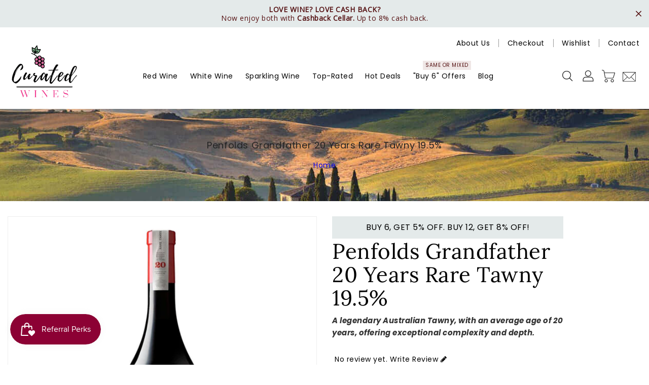

--- FILE ---
content_type: text/html; charset=utf-8
request_url: https://curatedwines.sg/products/penfolds-grandfather-20-years-rare-tawny-6x750ml-19-5
body_size: 155496
content:
<!doctype html>
<html class="no-js" lang="en" currency="$">
    <head>
        <style id="w3_bg_load">div:not(.w3_bg), section:not(.w3_bg), iframelazy:not(.w3_bg){  background-image:none !important;  }</style>
<script>
var w3_lazy_load_by_px = 200,
    blank_image_webp_url = "https://d2pk8plgu825qi.cloudfront.net/wp-content/uploads/blank.pngw3.webp",
    google_fonts_delay_load = 1e4,
    w3_mousemoveloadimg = !1,
    w3_page_is_scrolled = !1,
    w3_lazy_load_js = 1,
    w3_excluded_js = 0;
class w3_loadscripts {
    constructor(e) {
        this.triggerEvents = e, this.eventOptions = {
            passive: !0
        }, this.userEventListener = this.triggerListener.bind(this), this.lazy_trigger, this.style_load_fired, this.lazy_scripts_load_fired = 0, this.scripts_load_fired = 0, this.scripts_load_fire = 0, this.excluded_js = w3_excluded_js, this.w3_lazy_load_js = w3_lazy_load_js, this.w3_fonts = "undefined" != typeof w3_googlefont ? w3_googlefont : [], this.w3_styles = [], this.w3_scripts = {
            normal: [],
            async: [],
            defer: [],
            lazy: []
        }, this.allJQueries = []
    }
    user_events_add(e) {
        this.triggerEvents.forEach(t => window.addEventListener(t, e.userEventListener, e.eventOptions))
    }
    user_events_remove(e) {
        this.triggerEvents.forEach(t => window.removeEventListener(t, e.userEventListener, e.eventOptions))
    }
    triggerListener_on_load() {
        "loading" === document.readyState ? document.addEventListener("DOMContentLoaded", this.load_resources.bind(this)) : this.load_resources()
    }
    triggerListener() {
        this.user_events_remove(this), this.lazy_scripts_load_fired = 1, this.add_html_class("w3_user"), "loading" === document.readyState ? (document.addEventListener("DOMContentLoaded", this.load_style_resources.bind(this)), this.scripts_load_fire || document.addEventListener("DOMContentLoaded", this.load_resources.bind(this))) : (this.load_style_resources(), this.scripts_load_fire || this.load_resources())
    }
    async load_style_resources() {
        this.style_load_fired || (this.style_load_fired = !0, this.register_styles(), document.getElementsByTagName("html")[0].setAttribute("data-css", this.w3_styles.length), document.getElementsByTagName("html")[0].setAttribute("data-css-loaded", 0), this.preload_scripts(this.w3_styles), this.load_styles_preloaded())
    }
    async load_styles_preloaded() {
        setTimeout(function(e) {
            document.getElementsByTagName("html")[0].classList.contains("css-preloaded") ? e.load_styles(e.w3_styles) : e.load_styles_preloaded()
        }, 200, this)
    }
    async load_resources() {
        this.scripts_load_fired || (this.scripts_load_fired = !0, this.hold_event_listeners(), this.exe_document_write(), this.register_scripts(), this.add_html_class("w3_start"), "function" == typeof w3_events_on_start_js && w3_events_on_start_js(), this.preload_scripts(this.w3_scripts.normal), this.preload_scripts(this.w3_scripts.defer), this.preload_scripts(this.w3_scripts.async), this.wnwAnalytics(), this.wnwBoomerang(), await this.load_scripts(this.w3_scripts.normal), await this.load_scripts(this.w3_scripts.defer), await this.load_scripts(this.w3_scripts.async), await this.execute_domcontentloaded(), await this.execute_window_load(), window.dispatchEvent(new Event("w3-scripts-loaded")), this.add_html_class("w3_js"), "function" == typeof w3_events_on_end_js && w3_events_on_end_js(), this.lazy_trigger = setInterval(this.w3_trigger_lazy_script, 500, this))
    }
    async w3_trigger_lazy_script(e) {
        e.lazy_scripts_load_fired && (await e.load_scripts(e.w3_scripts.lazy), e.add_html_class("jsload"), clearInterval(e.lazy_trigger))
    }
    add_html_class(e) {
        document.getElementsByTagName("html")[0].classList.add(e)
    }
    register_scripts() {
        document.querySelectorAll("script[type=lazyload_int]").forEach(e => {
            e.hasAttribute("data-src") ? e.hasAttribute("async") && !1 !== e.async ? this.w3_scripts.async.push(e) : e.hasAttribute("defer") && !1 !== e.defer || "module" === e.getAttribute("data-w3-type") ? this.w3_scripts.defer.push(e) : this.w3_scripts.normal.push(e) : this.w3_scripts.normal.push(e)
        }), document.querySelectorAll("script[type=lazyload_ext]").forEach(e => {
            this.w3_scripts.lazy.push(e)
        })
    }
    register_styles() {
        document.querySelectorAll("link[data-href]").forEach(e => {
            this.w3_styles.push(e)
        })
    }
    async execute_script(e) {
        return await this.repaint_frame(), new Promise(t => {
            let s = document.createElement("script"),
                a;
            [...e.attributes].forEach(e => {
                let t = e.nodeName;
                "type" !== t && "data-src" !== t && ("data-w3-type" === t && (t = "type", a = e.nodeValue), s.setAttribute(t, e.nodeValue))
            }), e.hasAttribute("data-src") ? (s.setAttribute("src", e.getAttribute("data-src")), s.addEventListener("load", t), s.addEventListener("error", t)) : (s.text = e.text, t()), null !== e.parentNode && e.parentNode.replaceChild(s, e)
        })
    }
    async execute_styles(e) {
        var t;
        let s;
        return t = e, void((s = document.createElement("link")).href = t.getAttribute("data-href"), s.rel = "stylesheet", document.head.appendChild(s), t.parentNode.removeChild(t))
    }
    async load_scripts(e) {
        let t = e.shift();
        return t ? (await this.execute_script(t), this.load_scripts(e)) : Promise.resolve()
    }
    async load_styles(e) {
        let t = e.shift();
        return t ? (this.execute_styles(t), this.load_styles(e)) : "loaded"
    }
    async load_fonts(e) {
        var t = document.createDocumentFragment();
        e.forEach(e => {
            let s = document.createElement("link");
            s.href = e, s.rel = "stylesheet", t.appendChild(s)
        }), setTimeout(function() {
            document.head.appendChild(t)
        }, google_fonts_delay_load)
    }
    preload_scripts(e) {
        var t = document.createDocumentFragment(),
            s = 0,
            a = this;
        [...e].forEach(i => {
            let r = i.getAttribute("data-src"),
                n = i.getAttribute("data-href");
            if (r) {
                let d = document.createElement("link");
                d.href = r, d.rel = "preload", d.as = "script", t.appendChild(d)
            } else if (n) {
                let l = document.createElement("link");
                l.href = n, l.rel = "preload", l.as = "style", s++, e.length == s && (l.dataset.last = 1), t.appendChild(l), l.onload = function() {
                    fetch(this.href).then(e => e.blob()).then(e => {
                        a.update_css_loader()
                    }).catch(e => {
                        a.update_css_loader()
                    })
                }, l.onerror = function() {
                    a.update_css_loader()
                }
            }
        }), document.head.appendChild(t)
    }
    update_css_loader() {
        document.getElementsByTagName("html")[0].setAttribute("data-css-loaded", parseInt(document.getElementsByTagName("html")[0].getAttribute("data-css-loaded")) + 1), document.getElementsByTagName("html")[0].getAttribute("data-css") == document.getElementsByTagName("html")[0].getAttribute("data-css-loaded") && document.getElementsByTagName("html")[0].classList.add("css-preloaded")
    }
    hold_event_listeners() {
        let e = {};

        function t(t, s) {
            ! function(t) {
                function s(s) {
                    return e[t].eventsToRewrite.indexOf(s) >= 0 ? "w3-" + s : s
                }
                e[t] || (e[t] = {
                    originalFunctions: {
                        add: t.addEventListener,
                        remove: t.removeEventListener
                    },
                    eventsToRewrite: []
                }, t.addEventListener = function() {
                    arguments[0] = s(arguments[0]), e[t].originalFunctions.add.apply(t, arguments)
                }, t.removeEventListener = function() {
                    arguments[0] = s(arguments[0]), e[t].originalFunctions.remove.apply(t, arguments)
                })
            }(t), e[t].eventsToRewrite.push(s)
        }

        function s(e, t) {
            let s = e[t];
            Object.defineProperty(e, t, {
                get: () => s || function() {},
                set(a) {
                    e["w3" + t] = s = a
                }
            })
        }
        t(document, "DOMContentLoaded"), t(window, "DOMContentLoaded"), t(window, "load"), t(window, "pageshow"), t(document, "readystatechange"), s(document, "onreadystatechange"), s(window, "onload"), s(window, "onpageshow")
    }
    hold_jquery(e) {
        let t = window.jQuery;
        Object.defineProperty(window, "jQuery", {
            get: () => t,
            set(s) {
                if (s && s.fn && !e.allJQueries.includes(s)) {
                    s.fn.ready = s.fn.init.prototype.ready = function(t) {
                        if (void 0 !== t) return e.scripts_load_fired ? e.domReadyFired ? t.bind(document)(s) : document.addEventListener("w3-DOMContentLoaded", () => t.bind(document)(s)) : t.bind(document)(s), s(document)
                    };
                    let a = s.fn.on;
                    s.fn.on = s.fn.init.prototype.on = function() {
                        if ("ready" == arguments[0]) {
                            if (this[0] !== document) return a.apply(this, arguments), this;
                            arguments[1].bind(document)(s)
                        }
                        if (this[0] === window) {
                            function e(e) {
                                return e.split(" ").map(e => "load" === e || 0 === e.indexOf("load.") ? "w3-jquery-load" : e).join(" ")
                            }
                            "string" == typeof arguments[0] || arguments[0] instanceof String ? arguments[0] = e(arguments[0]) : "object" == typeof arguments[0] && Object.keys(arguments[0]).forEach(t => {
                                Object.assign(arguments[0], {
                                    [e(t)]: arguments[0][t]
                                })[t]
                            })
                        }
                        return a.apply(this, arguments), this
                    }, e.allJQueries.push(s)
                }
                t = s
            }
        })
    }
    async execute_domcontentloaded() {
        this.domReadyFired = !0, await this.repaint_frame(), document.dispatchEvent(new Event("w3-DOMContentLoaded")), await this.repaint_frame(), window.dispatchEvent(new Event("w3-DOMContentLoaded")), await this.repaint_frame(), document.dispatchEvent(new Event("w3-readystatechange")), await this.repaint_frame(), document.w3onreadystatechange && document.w3onreadystatechange()
    }
    async execute_window_load() {
        await this.repaint_frame(), setTimeout(function() {
            window.dispatchEvent(new Event("w3-load"))
        }, 100), await this.repaint_frame(), window.w3onload && window.w3onload(), await this.repaint_frame(), this.allJQueries.forEach(e => e(window).trigger("w3-jquery-load")), window.dispatchEvent(new Event("w3-pageshow")), await this.repaint_frame(), window.w3onpageshow && window.w3onpageshow()
    }
    exe_document_write() {
        let e = new Map;
        document.write = document.writeln = function(t) {
            let s = document.currentScript,
                a = document.createRange(),
                i = s.parentElement,
                r = e.get(s);
            void 0 === r && (r = s.nextSibling, e.set(s, r));
            let n = document.createDocumentFragment();
            a.setStart(n, 0), n.appendChild(a.createContextualFragment(t)), i.insertBefore(n, r)
        }
    }
    async repaint_frame() {
        return new Promise(e => requestAnimationFrame(e))
    }
    static execute() {
        let e = new w3_loadscripts(["keydown", "mousemove", "touchmove", "touchstart", "touchend", "wheel"]);
        e.load_fonts(e.w3_fonts), e.user_events_add(e), e.excluded_js || e.hold_jquery(e), e.w3_lazy_load_js || (e.scripts_load_fire = 1, e.triggerListener_on_load());
        let t = setInterval(function e(s) {
            null != document.body && (document.body.getBoundingClientRect().top < -30 && s.triggerListener(), clearInterval(t))
        }, 500, e)
    }
    wnwAnalytics() {
        document.querySelectorAll(".analytics").forEach(function(e) {
            trekkie.integrations = !1;
            var t = document.createElement("script");
            t.innerHTML = e.innerHTML, e.parentNode.insertBefore(t, e.nextSibling), e.parentNode.removeChild(e)
        })
    }
    wnwBoomerang() {
        document.querySelectorAll(".boomerang").forEach(function(e) {
            window.BOOMR.version = !1;
            var t = document.createElement("script");
            t.innerHTML = e.innerHTML, e.parentNode.insertBefore(t, e.nextSibling), e.parentNode.removeChild(e)
        })
    }
}
setTimeout(function(){
w3_loadscripts.execute();
},1000);
</script>
        <style>
            @media only screen and (max-width: 971px) {
                .Aboutus-information.sec3 {
                    background-image: url('https://cdn.shopify.com/s/files/1/0587/2002/6803/files/Mobile_version_Image_900_x_1700_px.jpg?v=1708669302')!important;
                }
            }
            @media only screen and (max-width: 971px) {
                .Aboutus-information.sec3 {
                    background-image: url('https://cdn.shopify.com/s/files/1/0587/2002/6803/files/Mobile_version_Image_900_x_1700_px.jpg?v=1708669302')!important;
                }
            }
        </style>
    <!-- OG Image Debug Start -->
<!-- Template Name: product -->
<!-- Page Handle:  -->
<!-- Metafield Raw Value:  --><!-- Final Chosen Image URL: //curatedwines.sg/cdn/shop/products/PENNVGrdFatherTawny20Y750AUSFLCork.jpg?v=1722137382 -->
<!-- OG Image Debug End -->

        <meta name="google-site-verification" content="zUQqrCB4ogPJyCl6Ir8PVobikYEFrKl0IBM02xRKMQs" />
        <meta charset="utf-8">
        <meta http-equiv="X-UA-Compatible" content="IE=edge">
        <meta name="viewport" content="width=device-width,initial-scale=1">
        <meta name="theme-color" content="">
        <link rel="canonical" href="https://curatedwines.sg/products/penfolds-grandfather-20-years-rare-tawny-6x750ml-19-5">
        <meta name="format-detection" content="telephone=no">
        <meta name="google-site-verification" content="IuDrIYp1REpelXSNGojy14KyxFB9xNiFJOFDf9Z9en8" />
        <link rel="preconnect" href="https://cdn.shopify.com" crossorigin><link rel="icon" type="image/png" href="//curatedwines.sg/cdn/shop/files/grapes-removebg_256x256_76bdcdfa-c3c6-4480-b67f-4ffee033fdb2_32x32.png?v=1762260933"><link rel="preconnect" href="https://fonts.shopifycdn.com" crossorigin>
        
        
            
                <script type="lazyload_int" data-src="//cdn.shopify.com/s/files/1/0644/2975/2553/t/2/assets/globo_cart_mobile.js"></script>
            
        
     
        
        <script>
            var theme = {
                moneyFormat: "${{amount_no_decimals}}",
                moneyFormatWithCurrency: "${{amount_no_decimals}} SGD",
            }
        </script>
        
            <script src="//curatedwines.sg/cdn/shop/t/103/assets/includes.min.js?v=84266046833714934021718285621"></script>
            <script type="lazyload_int" data-src="//curatedwines.sg/cdn/shop/t/103/assets/global.js?v=97058959224303434161718285619"></script>
            <script type="lazyload_int" data-src="//curatedwines.sg/cdn/shop/t/103/assets/cart-notification.js?v=108987702215664772911718285584"></script>
            <script type="lazyload_int" data-src="//curatedwines.sg/cdn/shop/t/103/assets/lazysizes.js?v=162282238643335803861718285621"></script>
            <script type="lazyload_int" data-src="//curatedwines.sg/cdn/shop/t/103/assets/shop.js?v=8992544911767785721769167554"></script>
          <script>
            $(document).ready(function(){
            $(".owl-carousel.slider-with-option").owlCarousel({
    items: 1,
              navText: [
        '<i class=\'fa fa-angle-left\'></i>',
      	'<i class=\'fa fa-angle-right\'></i>'
      ],
    loop: true,
    margin: 0,
    nav: true,
    autoplay: true, 
    autoplayTimeout: 3000,
    autoplayHoverPause: true
  });
              });
          </script>
        

            <script>window.performance && window.performance.mark && window.performance.mark('shopify.content_for_header.start');</script><meta name="facebook-domain-verification" content="q36nggumwxshur0nnr6bouidi15mwc">
<meta name="google-site-verification" content="IuDrIYp1REpelXSNGojy14KyxFB9xNiFJOFDf9Z9en8">
<meta id="shopify-digital-wallet" name="shopify-digital-wallet" content="/58720026803/digital_wallets/dialog">
<meta name="shopify-checkout-api-token" content="122e2d310daf647de4d18136e8a497ce">
<meta id="in-context-paypal-metadata" data-shop-id="58720026803" data-venmo-supported="false" data-environment="production" data-locale="en_US" data-paypal-v4="true" data-currency="SGD">
<link rel="alternate" type="application/json+oembed" href="https://curatedwines.sg/products/penfolds-grandfather-20-years-rare-tawny-6x750ml-19-5.oembed">
<script type="lazyload_int" data-src="/checkouts/internal/preloads.js?locale=en-SG"></script>
<link rel="preconnect" href="https://shop.app" crossorigin="anonymous">
<script type="lazyload_int" data-src="https://shop.app/checkouts/internal/preloads.js?locale=en-SG&shop_id=58720026803" crossorigin="anonymous"></script>
<script id="apple-pay-shop-capabilities" type="application/json">{"shopId":58720026803,"countryCode":"SG","currencyCode":"SGD","merchantCapabilities":["supports3DS"],"merchantId":"gid:\/\/shopify\/Shop\/58720026803","merchantName":"Curated Wines","requiredBillingContactFields":["postalAddress","email","phone"],"requiredShippingContactFields":["postalAddress","email","phone"],"shippingType":"shipping","supportedNetworks":["visa","masterCard","amex"],"total":{"type":"pending","label":"Curated Wines","amount":"1.00"},"shopifyPaymentsEnabled":true,"supportsSubscriptions":true}</script>
<script id="shopify-features" type="application/json">{"accessToken":"122e2d310daf647de4d18136e8a497ce","betas":["rich-media-storefront-analytics"],"domain":"curatedwines.sg","predictiveSearch":true,"shopId":58720026803,"locale":"en"}</script>
<script>var Shopify = Shopify || {};
Shopify.shop = "curatedwines.myshopify.com";
Shopify.locale = "en";
Shopify.currency = {"active":"SGD","rate":"1.0"};
Shopify.country = "SG";
Shopify.theme = {"name":"LIVE Primewine (Shopify 2.0)","id":138816585907,"schema_name":"Dawn","schema_version":"12.0.0","theme_store_id":null,"role":"main"};
Shopify.theme.handle = "null";
Shopify.theme.style = {"id":null,"handle":null};
Shopify.cdnHost = "curatedwines.sg/cdn";
Shopify.routes = Shopify.routes || {};
Shopify.routes.root = "/";</script>
<script type="module">!function(o){(o.Shopify=o.Shopify||{}).modules=!0}(window);</script>
<script>!function(o){function n(){var o=[];function n(){o.push(Array.prototype.slice.apply(arguments))}return n.q=o,n}var t=o.Shopify=o.Shopify||{};t.loadFeatures=n(),t.autoloadFeatures=n()}(window);</script>
<script>
  window.ShopifyPay = window.ShopifyPay || {};
  window.ShopifyPay.apiHost = "shop.app\/pay";
  window.ShopifyPay.redirectState = null;
</script>
<script id="shop-js-analytics" type="application/json">{"pageType":"product"}</script>
<script type="lazyload_int" async type="module" data-src="//curatedwines.sg/cdn/shopifycloud/shop-js/modules/v2/client.init-shop-cart-sync_BT-GjEfc.en.esm.js"></script>
<script type="lazyload_int" async type="module" data-src="//curatedwines.sg/cdn/shopifycloud/shop-js/modules/v2/chunk.common_D58fp_Oc.esm.js"></script>
<script type="lazyload_int" async type="module" data-src="//curatedwines.sg/cdn/shopifycloud/shop-js/modules/v2/chunk.modal_xMitdFEc.esm.js"></script>
<script type="module">
  await import("//curatedwines.sg/cdn/shopifycloud/shop-js/modules/v2/client.init-shop-cart-sync_BT-GjEfc.en.esm.js");
await import("//curatedwines.sg/cdn/shopifycloud/shop-js/modules/v2/chunk.common_D58fp_Oc.esm.js");
await import("//curatedwines.sg/cdn/shopifycloud/shop-js/modules/v2/chunk.modal_xMitdFEc.esm.js");

  window.Shopify.SignInWithShop?.initShopCartSync?.({"fedCMEnabled":true,"windoidEnabled":true});

</script>
<script>
  window.Shopify = window.Shopify || {};
  if (!window.Shopify.featureAssets) window.Shopify.featureAssets = {};
  window.Shopify.featureAssets['shop-js'] = {"shop-cart-sync":["modules/v2/client.shop-cart-sync_DZOKe7Ll.en.esm.js","modules/v2/chunk.common_D58fp_Oc.esm.js","modules/v2/chunk.modal_xMitdFEc.esm.js"],"init-fed-cm":["modules/v2/client.init-fed-cm_B6oLuCjv.en.esm.js","modules/v2/chunk.common_D58fp_Oc.esm.js","modules/v2/chunk.modal_xMitdFEc.esm.js"],"shop-cash-offers":["modules/v2/client.shop-cash-offers_D2sdYoxE.en.esm.js","modules/v2/chunk.common_D58fp_Oc.esm.js","modules/v2/chunk.modal_xMitdFEc.esm.js"],"shop-login-button":["modules/v2/client.shop-login-button_QeVjl5Y3.en.esm.js","modules/v2/chunk.common_D58fp_Oc.esm.js","modules/v2/chunk.modal_xMitdFEc.esm.js"],"pay-button":["modules/v2/client.pay-button_DXTOsIq6.en.esm.js","modules/v2/chunk.common_D58fp_Oc.esm.js","modules/v2/chunk.modal_xMitdFEc.esm.js"],"shop-button":["modules/v2/client.shop-button_DQZHx9pm.en.esm.js","modules/v2/chunk.common_D58fp_Oc.esm.js","modules/v2/chunk.modal_xMitdFEc.esm.js"],"avatar":["modules/v2/client.avatar_BTnouDA3.en.esm.js"],"init-windoid":["modules/v2/client.init-windoid_CR1B-cfM.en.esm.js","modules/v2/chunk.common_D58fp_Oc.esm.js","modules/v2/chunk.modal_xMitdFEc.esm.js"],"init-shop-for-new-customer-accounts":["modules/v2/client.init-shop-for-new-customer-accounts_C_vY_xzh.en.esm.js","modules/v2/client.shop-login-button_QeVjl5Y3.en.esm.js","modules/v2/chunk.common_D58fp_Oc.esm.js","modules/v2/chunk.modal_xMitdFEc.esm.js"],"init-shop-email-lookup-coordinator":["modules/v2/client.init-shop-email-lookup-coordinator_BI7n9ZSv.en.esm.js","modules/v2/chunk.common_D58fp_Oc.esm.js","modules/v2/chunk.modal_xMitdFEc.esm.js"],"init-shop-cart-sync":["modules/v2/client.init-shop-cart-sync_BT-GjEfc.en.esm.js","modules/v2/chunk.common_D58fp_Oc.esm.js","modules/v2/chunk.modal_xMitdFEc.esm.js"],"shop-toast-manager":["modules/v2/client.shop-toast-manager_DiYdP3xc.en.esm.js","modules/v2/chunk.common_D58fp_Oc.esm.js","modules/v2/chunk.modal_xMitdFEc.esm.js"],"init-customer-accounts":["modules/v2/client.init-customer-accounts_D9ZNqS-Q.en.esm.js","modules/v2/client.shop-login-button_QeVjl5Y3.en.esm.js","modules/v2/chunk.common_D58fp_Oc.esm.js","modules/v2/chunk.modal_xMitdFEc.esm.js"],"init-customer-accounts-sign-up":["modules/v2/client.init-customer-accounts-sign-up_iGw4briv.en.esm.js","modules/v2/client.shop-login-button_QeVjl5Y3.en.esm.js","modules/v2/chunk.common_D58fp_Oc.esm.js","modules/v2/chunk.modal_xMitdFEc.esm.js"],"shop-follow-button":["modules/v2/client.shop-follow-button_CqMgW2wH.en.esm.js","modules/v2/chunk.common_D58fp_Oc.esm.js","modules/v2/chunk.modal_xMitdFEc.esm.js"],"checkout-modal":["modules/v2/client.checkout-modal_xHeaAweL.en.esm.js","modules/v2/chunk.common_D58fp_Oc.esm.js","modules/v2/chunk.modal_xMitdFEc.esm.js"],"shop-login":["modules/v2/client.shop-login_D91U-Q7h.en.esm.js","modules/v2/chunk.common_D58fp_Oc.esm.js","modules/v2/chunk.modal_xMitdFEc.esm.js"],"lead-capture":["modules/v2/client.lead-capture_BJmE1dJe.en.esm.js","modules/v2/chunk.common_D58fp_Oc.esm.js","modules/v2/chunk.modal_xMitdFEc.esm.js"],"payment-terms":["modules/v2/client.payment-terms_Ci9AEqFq.en.esm.js","modules/v2/chunk.common_D58fp_Oc.esm.js","modules/v2/chunk.modal_xMitdFEc.esm.js"]};
</script>
<script>(function() {
  var isLoaded = false;
  function asyncLoad() {
    if (isLoaded) return;
    isLoaded = true;
    var urls = ["https:\/\/cdn.shopify.com\/s\/files\/1\/0587\/2002\/6803\/t\/6\/assets\/ets_mm_init.js?shop=curatedwines.myshopify.com","https:\/\/cdn.shopify.com\/s\/files\/1\/0683\/1371\/0892\/files\/splmn-shopify-prod-August-31.min.js?v=1693985059\u0026shop=curatedwines.myshopify.com","https:\/\/static2.rapidsearch.dev\/resultpage.js?shop=curatedwines.myshopify.com","\/\/cdn.shopify.com\/proxy\/77ec15db864fe1b79ebd7b77dd8af5f524381ab8024a8d9a5b33b9bfa99ffc0c\/shopify-script-tags.s3.eu-west-1.amazonaws.com\/smartseo\/instantpage.js?shop=curatedwines.myshopify.com\u0026sp-cache-control=cHVibGljLCBtYXgtYWdlPTkwMA","https:\/\/cloud.goldendev.win\/shopify\/show-recent-orders\/js\/show-recent-orders.js?shop=curatedwines.myshopify.com","https:\/\/trust.conversionbear.com\/script?app=trust_badge\u0026shop=curatedwines.myshopify.com","https:\/\/cdn.hextom.com\/js\/quickannouncementbar.js?shop=curatedwines.myshopify.com","https:\/\/cdn.hextom.com\/js\/freeshippingbar.js?shop=curatedwines.myshopify.com","https:\/\/icons.good-apps.co\/storage\/js\/goodhl_product_icons-curatedwines.myshopify.com.js?ver=34\u0026shop=curatedwines.myshopify.com"];
    for (var i = 0; i < urls.length; i++) {
      var s = document.createElement('script');
      s.type = 'text/javascript';
      s.async = true;
      s.src = urls[i];
      var x = document.getElementsByTagName('script')[0];
      x.parentNode.insertBefore(s, x);
    }
  };
  if(window.attachEvent) {
    window.attachEvent('onload', asyncLoad);
  } else {
    window.addEventListener('w3-DOMContentLoaded', asyncLoad, false);
  }
})();</script>
<script id="__st">var __st={"a":58720026803,"offset":28800,"reqid":"09052779-f3c7-4ce5-b950-e73b21aedcfc-1769178084","pageurl":"curatedwines.sg\/products\/penfolds-grandfather-20-years-rare-tawny-6x750ml-19-5","u":"40b81025d032","p":"product","rtyp":"product","rid":7331198468275};</script>
<script>window.ShopifyPaypalV4VisibilityTracking = true;</script>
<script id="captcha-bootstrap">!function(){'use strict';const t='contact',e='account',n='new_comment',o=[[t,t],['blogs',n],['comments',n],[t,'customer']],c=[[e,'customer_login'],[e,'guest_login'],[e,'recover_customer_password'],[e,'create_customer']],r=t=>t.map((([t,e])=>`form[action*='/${t}']:not([data-nocaptcha='true']) input[name='form_type'][value='${e}']`)).join(','),a=t=>()=>t?[...document.querySelectorAll(t)].map((t=>t.form)):[];function s(){const t=[...o],e=r(t);return a(e)}const i='password',u='form_key',d=['recaptcha-v3-token','g-recaptcha-response','h-captcha-response',i],f=()=>{try{return window.sessionStorage}catch{return}},m='__shopify_v',_=t=>t.elements[u];function p(t,e,n=!1){try{const o=window.sessionStorage,c=JSON.parse(o.getItem(e)),{data:r}=function(t){const{data:e,action:n}=t;return t[m]||n?{data:e,action:n}:{data:t,action:n}}(c);for(const[e,n]of Object.entries(r))t.elements[e]&&(t.elements[e].value=n);n&&o.removeItem(e)}catch(o){console.error('form repopulation failed',{error:o})}}const l='form_type',E='cptcha';function T(t){t.dataset[E]=!0}const w=window,h=w.document,L='Shopify',v='ce_forms',y='captcha';let A=!1;((t,e)=>{const n=(g='f06e6c50-85a8-45c8-87d0-21a2b65856fe',I='https://cdn.shopify.com/shopifycloud/storefront-forms-hcaptcha/ce_storefront_forms_captcha_hcaptcha.v1.5.2.iife.js',D={infoText:'Protected by hCaptcha',privacyText:'Privacy',termsText:'Terms'},(t,e,n)=>{const o=w[L][v],c=o.bindForm;if(c)return c(t,g,e,D).then(n);var r;o.q.push([[t,g,e,D],n]),r=I,A||(h.body.append(Object.assign(h.createElement('script'),{id:'captcha-provider',async:!0,src:r})),A=!0)});var g,I,D;w[L]=w[L]||{},w[L][v]=w[L][v]||{},w[L][v].q=[],w[L][y]=w[L][y]||{},w[L][y].protect=function(t,e){n(t,void 0,e),T(t)},Object.freeze(w[L][y]),function(t,e,n,w,h,L){const[v,y,A,g]=function(t,e,n){const i=e?o:[],u=t?c:[],d=[...i,...u],f=r(d),m=r(i),_=r(d.filter((([t,e])=>n.includes(e))));return[a(f),a(m),a(_),s()]}(w,h,L),I=t=>{const e=t.target;return e instanceof HTMLFormElement?e:e&&e.form},D=t=>v().includes(t);t.addEventListener('submit',(t=>{const e=I(t);if(!e)return;const n=D(e)&&!e.dataset.hcaptchaBound&&!e.dataset.recaptchaBound,o=_(e),c=g().includes(e)&&(!o||!o.value);(n||c)&&t.preventDefault(),c&&!n&&(function(t){try{if(!f())return;!function(t){const e=f();if(!e)return;const n=_(t);if(!n)return;const o=n.value;o&&e.removeItem(o)}(t);const e=Array.from(Array(32),(()=>Math.random().toString(36)[2])).join('');!function(t,e){_(t)||t.append(Object.assign(document.createElement('input'),{type:'hidden',name:u})),t.elements[u].value=e}(t,e),function(t,e){const n=f();if(!n)return;const o=[...t.querySelectorAll(`input[type='${i}']`)].map((({name:t})=>t)),c=[...d,...o],r={};for(const[a,s]of new FormData(t).entries())c.includes(a)||(r[a]=s);n.setItem(e,JSON.stringify({[m]:1,action:t.action,data:r}))}(t,e)}catch(e){console.error('failed to persist form',e)}}(e),e.submit())}));const S=(t,e)=>{t&&!t.dataset[E]&&(n(t,e.some((e=>e===t))),T(t))};for(const o of['focusin','change'])t.addEventListener(o,(t=>{const e=I(t);D(e)&&S(e,y())}));const B=e.get('form_key'),M=e.get(l),P=B&&M;t.addEventListener('w3-DOMContentLoaded',(()=>{const t=y();if(P)for(const e of t)e.elements[l].value===M&&p(e,B);[...new Set([...A(),...v().filter((t=>'true'===t.dataset.shopifyCaptcha))])].forEach((e=>S(e,t)))}))}(h,new URLSearchParams(w.location.search),n,t,e,['guest_login'])})(!0,!0)}();</script>
<script integrity="sha256-4kQ18oKyAcykRKYeNunJcIwy7WH5gtpwJnB7kiuLZ1E=" data-source-attribution="shopify.loadfeatures" type="lazyload_int" data-src="//curatedwines.sg/cdn/shopifycloud/storefront/assets/storefront/load_feature-a0a9edcb.js" crossorigin="anonymous"></script>
<script crossorigin="anonymous" type="lazyload_int" data-src="//curatedwines.sg/cdn/shopifycloud/storefront/assets/shopify_pay/storefront-65b4c6d7.js?v=20250812"></script>
<script data-source-attribution="shopify.dynamic_checkout.dynamic.init">var Shopify=Shopify||{};Shopify.PaymentButton=Shopify.PaymentButton||{isStorefrontPortableWallets:!0,init:function(){window.Shopify.PaymentButton.init=function(){};var t=document.createElement("script");t.src="https://curatedwines.sg/cdn/shopifycloud/portable-wallets/latest/portable-wallets.en.js",t.type="module",document.head.appendChild(t)}};
</script>
<script data-source-attribution="shopify.dynamic_checkout.buyer_consent">
  function portableWalletsHideBuyerConsent(e){var t=document.getElementById("shopify-buyer-consent"),n=document.getElementById("shopify-subscription-policy-button");t&&n&&(t.classList.add("hidden"),t.setAttribute("aria-hidden","true"),n.removeEventListener("click",e))}function portableWalletsShowBuyerConsent(e){var t=document.getElementById("shopify-buyer-consent"),n=document.getElementById("shopify-subscription-policy-button");t&&n&&(t.classList.remove("hidden"),t.removeAttribute("aria-hidden"),n.addEventListener("click",e))}window.Shopify?.PaymentButton&&(window.Shopify.PaymentButton.hideBuyerConsent=portableWalletsHideBuyerConsent,window.Shopify.PaymentButton.showBuyerConsent=portableWalletsShowBuyerConsent);
</script>
<script>
  function portableWalletsCleanup(e){e&&e.src&&console.error("Failed to load portable wallets script "+e.src);var t=document.querySelectorAll("shopify-accelerated-checkout .shopify-payment-button__skeleton, shopify-accelerated-checkout-cart .wallet-cart-button__skeleton"),e=document.getElementById("shopify-buyer-consent");for(let e=0;e<t.length;e++)t[e].remove();e&&e.remove()}function portableWalletsNotLoadedAsModule(e){e instanceof ErrorEvent&&"string"==typeof e.message&&e.message.includes("import.meta")&&"string"==typeof e.filename&&e.filename.includes("portable-wallets")&&(window.removeEventListener("error",portableWalletsNotLoadedAsModule),window.Shopify.PaymentButton.failedToLoad=e,"loading"===document.readyState?document.addEventListener("w3-DOMContentLoaded",window.Shopify.PaymentButton.init):window.Shopify.PaymentButton.init())}window.addEventListener("error",portableWalletsNotLoadedAsModule);
</script>

<script type="module" data-src="https://curatedwines.sg/cdn/shopifycloud/portable-wallets/latest/portable-wallets.en.js" onError="portableWalletsCleanup(this)" crossorigin="anonymous"></script>
<script nomodule>
  document.addEventListener("w3-DOMContentLoaded", portableWalletsCleanup);
</script>

<link id="shopify-accelerated-checkout-styles" rel="stylesheet" media="screen" href="https://curatedwines.sg/cdn/shopifycloud/portable-wallets/latest/accelerated-checkout-backwards-compat.css" crossorigin="anonymous">
<style id="shopify-accelerated-checkout-cart">
        #shopify-buyer-consent {
  margin-top: 1em;
  display: inline-block;
  width: 100%;
}

#shopify-buyer-consent.hidden {
  display: none;
}

#shopify-subscription-policy-button {
  background: none;
  border: none;
  padding: 0;
  text-decoration: underline;
  font-size: inherit;
  cursor: pointer;
}

#shopify-subscription-policy-button::before {
  box-shadow: none;
}

      </style>

<script>window.performance && window.performance.mark && window.performance.mark('shopify.content_for_header.end');</script>
            <script>var trekkie=[];trekkie.integrations=!0;window.BOOMR={},window.BOOMR.version=true;</script>
        <style data-shopify>
            @font-face {
  font-family: Poppins;
  font-weight: 400;
  font-style: normal;
  font-display: swap;
  src: url("//curatedwines.sg/cdn/fonts/poppins/poppins_n4.0ba78fa5af9b0e1a374041b3ceaadf0a43b41362.woff2") format("woff2"),
       url("//curatedwines.sg/cdn/fonts/poppins/poppins_n4.214741a72ff2596839fc9760ee7a770386cf16ca.woff") format("woff");
}

            @font-face {
  font-family: Poppins;
  font-weight: 700;
  font-style: normal;
  font-display: swap;
  src: url("//curatedwines.sg/cdn/fonts/poppins/poppins_n7.56758dcf284489feb014a026f3727f2f20a54626.woff2") format("woff2"),
       url("//curatedwines.sg/cdn/fonts/poppins/poppins_n7.f34f55d9b3d3205d2cd6f64955ff4b36f0cfd8da.woff") format("woff");
}

            @font-face {
  font-family: Poppins;
  font-weight: 600;
  font-style: normal;
  font-display: swap;
  src: url("//curatedwines.sg/cdn/fonts/poppins/poppins_n6.aa29d4918bc243723d56b59572e18228ed0786f6.woff2") format("woff2"),
       url("//curatedwines.sg/cdn/fonts/poppins/poppins_n6.5f815d845fe073750885d5b7e619ee00e8111208.woff") format("woff");
}

            @font-face {
  font-family: Poppins;
  font-weight: 500;
  font-style: normal;
  font-display: swap;
  src: url("//curatedwines.sg/cdn/fonts/poppins/poppins_n5.ad5b4b72b59a00358afc706450c864c3c8323842.woff2") format("woff2"),
       url("//curatedwines.sg/cdn/fonts/poppins/poppins_n5.33757fdf985af2d24b32fcd84c9a09224d4b2c39.woff") format("woff");
}

            @font-face {
  font-family: Poppins;
  font-weight: 300;
  font-style: normal;
  font-display: swap;
  src: url("//curatedwines.sg/cdn/fonts/poppins/poppins_n3.05f58335c3209cce17da4f1f1ab324ebe2982441.woff2") format("woff2"),
       url("//curatedwines.sg/cdn/fonts/poppins/poppins_n3.6971368e1f131d2c8ff8e3a44a36b577fdda3ff5.woff") format("woff");
}

            @font-face {
  font-family: Poppins;
  font-weight: 400;
  font-style: italic;
  font-display: swap;
  src: url("//curatedwines.sg/cdn/fonts/poppins/poppins_i4.846ad1e22474f856bd6b81ba4585a60799a9f5d2.woff2") format("woff2"),
       url("//curatedwines.sg/cdn/fonts/poppins/poppins_i4.56b43284e8b52fc64c1fd271f289a39e8477e9ec.woff") format("woff");
}

            @font-face {
  font-family: Poppins;
  font-weight: 700;
  font-style: italic;
  font-display: swap;
  src: url("//curatedwines.sg/cdn/fonts/poppins/poppins_i7.42fd71da11e9d101e1e6c7932199f925f9eea42d.woff2") format("woff2"),
       url("//curatedwines.sg/cdn/fonts/poppins/poppins_i7.ec8499dbd7616004e21155106d13837fff4cf556.woff") format("woff");
}

            :root {
                --font-body-family: Poppins, sans-serif;
                --font-body-style: normal;
                --font-body-weight: 400;
                --font-weight-body--bold: 400;
            }
            *,
            *::before,
            *::after {
                box-sizing: inherit;
            }
            html {
                box-sizing: border-box;
                font-size: 62.5%;
                height: 100%;
            }
            body {
                display: grid;
                grid-template-rows: auto auto 1fr auto;
                grid-template-columns: 100%;
                min-height: 100%;
                margin: 0;
                font-size: 14px;
                letter-spacing: 0.06rem;
                line-height: 1.8;
                font-family: var(--font-body-family);
                font-style: var(--font-body-style);
                font-weight: var(--font-body-weight);
            }
        </style>
<style data-shopify>
  :root {
    --brand-secondary: #551112;
    --brand-modify-secondary: rgba(85, 17, 18, 0.3);
    --button-bg-color: #551112;
    --button-text-color: #ffffff;
    --button-bg-hover-color: #232323;
    --button-text-hover-color: #ffffff;
    --button-text-hover-modify-color: rgba(255, 255, 255, 0.4);
    --product-btn-bg-color: #551112;
    --product-icon-color: #ffffff;
    --product-btn-bg-hover-color:  #232323;
    --product-icon-hover-color: #ffffff;

	--navigation-bg-color: #F5F5F5;
    --navigation-icon-color: #696969;
    --navigation-bg-hover-color:  #232323;
    --navigation-icon-hover-color: #ffffff;
    --navbar-background-color: #551112;
    --navbar-text-modify-color: rgba(255, 255, 255, 0.4);
    --navbar-text-color: #ffffff;
    --header-icon-modify-color:rgba(35, 35, 35, 0.1);
    --header-icon-color:#232323;
    --header-icon-hover-color:#e5604d;
    --menu-bg-color:#ffffff;
    --menu-text-modify-color:rgba(102, 102, 102, 0.1);
    --menu-text-color:#666666;
    --menu-text-hover-color:#e5604d;
	--sale-bg-color:#7f2329;
    --sale-text-color:#ffffff;
	--soldout-bg-color:#7f2329;
    --soldout-text-color:#ffffff;
    --footer-bg-color: #551112;
    --footer-heading-color: #ffffff;
    --footer-text-color: #ffffff;
    --footer-text-hover-color: #ffffff;

	--footer-icon-color: #E5604D;
    --footer-bottom-bg-color: #b93037;
    --footer-bottom-text-color: #ffffff;
    --password-color: #232323;
	--password-textcolor: #FFFFFF;
    --font-body-family: Poppins;
    --bg-free-shipping-indicator:#fff3cd;
    --bg-free-shipping-indicator-eligible:#d4edda;
    --color-free-shipping-indicator:#856404;
    --color-free-shipping-indicator-eligible:#155724;
  }
</style>
        <link href="https://cdnjs.cloudflare.com/ajax/libs/font-awesome/4.7.0/css/font-awesome.min.css" rel="stylesheet" type="text/css" media="all" />
        <link href="//curatedwines.sg/cdn/shop/t/103/assets/includes.min.css?v=76577207104680680741718285620" rel="stylesheet" type="text/css" media="all" />
        <link href="//curatedwines.sg/cdn/shop/t/103/assets/base.css?v=65073738321092821171768531661" rel="stylesheet" type="text/css" media="all" />
        <link href="//curatedwines.sg/cdn/shop/t/103/assets/theme.css?v=80520207066803914261758947743" rel="stylesheet" type="text/css" media="all" />
        <link href="//curatedwines.sg/cdn/shop/t/103/assets/wine-meta.css?v=118107637045463100401756897007" rel="stylesheet" type="text/css" media="all" />
        
        
            <style>
                .winery-information {
  background-color: #e6f9e6;
  border: 1px solid #b2e6b2;
  border-radius: 8px;
  padding: 1.5rem;
  margin-top: 2rem;
}

.winery-information h3 {
  margin-top: 0;
  color: #26734d;
}

/* Standardize all content links sitewide (non-buttons) */
.rte a,
.article a,
.article-template a,
.article-content a,
.product__description a,
.collection__description a,
.shopify-policy__container a,
.main-content a:not(.button) {
  color: #7A1E1E !important;        /* Wine red */
  text-decoration: underline !important;
}

.rte a:hover,
.article a:hover,
.article-template a:hover,
.article-content a:hover,
.product__description a:hover,
.collection__description a:hover,
.shopify-policy__container a:hover,
.main-content a:not(.button):hover {
  color: #5A1515 !important;        /* Darker red on hover */
  text-decoration: underline !important;
}

/* Force override footer Sign Up button text color */
#shopify-section-footer .btn {
  background-color: #e7eded !important;   /* Light grey background */
  color: #7A1E1E !important;              /* Wine red text */
  border: none !important;
  text-decoration: none !important;
}
#shopify-section-footer .btn:hover {
  background-color: #d6dede !important;   /* Slightly darker grey hover */
  color: #551112 !important;              /* Darker wine text on hover */
}
            </style>
                
        
<script id="etsMMNavigator" type="lazyload_int">
    var ETS_MM_MONEY_FORMAT = "${{amount_no_decimals}}";
    var ETS_MM_LINK_LIST = [{id: "main-menu", title: "Main menu", items: ["/","#","#",]},{id: "footer", title: "Footer menu 1", items: ["/search","/pages/about-us","/pages/terms-of-service","/pages/privacy-policy","/policies/refund-policy","/pages/contact-us","https://curatedwines.sg/pages/faq",]},{id: "red-wine", title: "COUNTRY", items: ["/collections/spain-white-wine",]},{id: "433662197939-child-f3413cfcea7385e187c845a2a4915694-legacy-white-wine", title: "WHITE WINE", items: ["/collections/spain-white-wine",]},{id: "white-wine", title: "WHITE WINE", items: ["#","#","#",]},{id: "433815453875-child-e119ffac7f88bd536ee377e4fb9e3a5b-legacy-italy", title: "ITALY", items: ["#","#","#",]},{id: "north-italy", title: "NORTH ITALY", items: []},{id: "middle-italy", title: "MIDDLE ITALY", items: ["/collections/middle-italy-red-wine",]},{id: "south-italy", title: "SOUTH ITALY", items: []},{id: "italy", title: "ITALY", items: []},{id: "categories-sidebar-menu-for-product-page", title: "CATEGORIES Sidebar menu for Product Page", items: ["/collections/new-arrivals","/collections/top-rated-wines","/pages/about-us-curated-wines",]},{id: "header-menu", title: "Header Menu", items: ["/pages/contact-us","/pages/about-us-curated-wines","/blogs/news",]},{id: "wines-by-price-points", title: "Wines By Price Points", items: ["/collections/wines-less-than-35","/collections/wines-35-50","/collections/wines-51-70","/collections/wines-more-than-70",]},{id: "footer-menu-2", title: "Footer Menu 2", items: ["https://curatedwines.sg/account/","/pages/wines-delivered-to-your-home","/collections/top-rated-wines","/pages/buy-6-and-save-more","/pages/contact-us","/blogs/news","/products/curated-wines-gift-card-1",]},{id: "country-region", title: "COUNTRY/REGION", items: ["/collections/italy-red-wine","/collections/red-wine-north-italy","https://curatedwines.sg/collections/middle-italy-white-wine","/collections/red-wine-south-italy","/collections/france-red-wine-1","/collections/australia-red-wine","/collections/new-zealand-red-wine","/collections/red-wine-spain","/collections/red-wine-all",]},{id: "varietal-grape-type", title: "VARIETAL/GRAPE TYPE", items: ["/collections/pinot-noir-red-wine","/collections/cabernet-sauvignon","/collections/shiraz","/collections/amarone","/collections/barolo","/collections/merlot","/collections/brunello-di-montalcino","/collections/sangiovese","/collections/grenache-red","/collections/red-wine-all",]},{id: "red-wine-1", title: "PRICE RANGE", items: ["/collections/red-wine-less-than-40","/collections/red-wine-41-60","/collections/red-wine-61-80","/collections/red-wine-81-100","/collections/red-wine-above-100",]},{id: "country-region-1", title: "COUNTRY/REGION", items: ["/collections/italy-white-wine","/collections/middle-italy-white-wine","/collections/australia-white-wine","/collections/new-zealand-white-wine","/collections/spain-white-wine","/collections/white-wine-all",]},{id: "varietal-grape-type-1", title: "VARIETAL/GRAPE TYPE", items: ["/collections/chardonnay","/collections/sauvignon-blanc","/collections/pinot-grigio","/collections/chenin-blanc","/collections/white-wine-all",]},{id: "price-range", title: "PRICE RANGE", items: ["/collections/white-wine-below-40","/collections/white-wine-41-60","/collections/white-wine-61-80","/collections/white-wine-81-100","/collections/white-wine-above-100",]},{id: "country", title: "COUNTRY", items: ["/collections/sparkling-wine-italy-1","/collections/sparkling-wine-france-1","/collections/sparkling-wine-australia","/collections/sparkling-wine-spain","/collections/all-sparkling-wine",]},{id: "wine-type", title: "WINE TYPE", items: ["/collections/champagne","/collections/prosecco","/collections/rose-wines","/collections/cremant-sparkling-wine","/collections/cava-sparkling-wine","/collections/all-sparkling-wine",]},{id: "price-range-1", title: "PRICE RANGE", items: ["/collections/sparkling-wine-below-40","/collections/sparkling-wine-41-60","/collections/sparkling-wines-61-80","/collections/sparkling-wine-81-100","/collections/sparkling-wine-above-100",]},{id: "footer-menu-1", title: "Footer menu - Information", items: ["/search","/pages/about-us-curated-wines","/pages/terms-of-service","/policies/privacy-policy","/policies/refund-policy","/pages/contact-us","/pages/faq",]},{id: "categories-sidebar-menu-for-product-page-1", title: "Categories Sidebar menu for Product Page", items: ["/collections/new-arrivals","/collections/burgundy","/collections/top-rated-white-wines","/pages/about-us-curated-wines",]},{id: "customer-account-main-menu", title: "Customer account main menu", items: ["/","https://account.curatedwines.sg/orders?locale=en&region_country=SG",]},];
</script>
<script type="lazyload_int">
    var ETS_MM_CART_ITEM_COUNT = 0;
</script>

<script type="lazyload_int" data-src="//curatedwines.sg/cdn/shop/t/103/assets/ets_mm_config.js?v=33380"></script>

        <style type="text/css" id="nitro-fontify" >
</style>

        


	<script id="etsMMNavigator" type="lazyload_int">
    var ETS_MM_MONEY_FORMAT = "${{amount_no_decimals}}";
    var ETS_MM_LINK_LIST = [{id: "main-menu", title: "Main menu", items: ["/","#","#",]},{id: "footer", title: "Footer menu 1", items: ["/search","/pages/about-us","/pages/terms-of-service","/pages/privacy-policy","/policies/refund-policy","/pages/contact-us","https://curatedwines.sg/pages/faq",]},{id: "red-wine", title: "COUNTRY", items: ["/collections/spain-white-wine",]},{id: "433662197939-child-f3413cfcea7385e187c845a2a4915694-legacy-white-wine", title: "WHITE WINE", items: ["/collections/spain-white-wine",]},{id: "white-wine", title: "WHITE WINE", items: ["#","#","#",]},{id: "433815453875-child-e119ffac7f88bd536ee377e4fb9e3a5b-legacy-italy", title: "ITALY", items: ["#","#","#",]},{id: "north-italy", title: "NORTH ITALY", items: []},{id: "middle-italy", title: "MIDDLE ITALY", items: ["/collections/middle-italy-red-wine",]},{id: "south-italy", title: "SOUTH ITALY", items: []},{id: "italy", title: "ITALY", items: []},{id: "categories-sidebar-menu-for-product-page", title: "CATEGORIES Sidebar menu for Product Page", items: ["/collections/new-arrivals","/collections/top-rated-wines","/pages/about-us-curated-wines",]},{id: "header-menu", title: "Header Menu", items: ["/pages/contact-us","/pages/about-us-curated-wines","/blogs/news",]},{id: "wines-by-price-points", title: "Wines By Price Points", items: ["/collections/wines-less-than-35","/collections/wines-35-50","/collections/wines-51-70","/collections/wines-more-than-70",]},{id: "footer-menu-2", title: "Footer Menu 2", items: ["https://curatedwines.sg/account/","/pages/wines-delivered-to-your-home","/collections/top-rated-wines","/pages/buy-6-and-save-more","/pages/contact-us","/blogs/news","/products/curated-wines-gift-card-1",]},{id: "country-region", title: "COUNTRY/REGION", items: ["/collections/italy-red-wine","/collections/red-wine-north-italy","https://curatedwines.sg/collections/middle-italy-white-wine","/collections/red-wine-south-italy","/collections/france-red-wine-1","/collections/australia-red-wine","/collections/new-zealand-red-wine","/collections/red-wine-spain","/collections/red-wine-all",]},{id: "varietal-grape-type", title: "VARIETAL/GRAPE TYPE", items: ["/collections/pinot-noir-red-wine","/collections/cabernet-sauvignon","/collections/shiraz","/collections/amarone","/collections/barolo","/collections/merlot","/collections/brunello-di-montalcino","/collections/sangiovese","/collections/grenache-red","/collections/red-wine-all",]},{id: "red-wine-1", title: "PRICE RANGE", items: ["/collections/red-wine-less-than-40","/collections/red-wine-41-60","/collections/red-wine-61-80","/collections/red-wine-81-100","/collections/red-wine-above-100",]},{id: "country-region-1", title: "COUNTRY/REGION", items: ["/collections/italy-white-wine","/collections/middle-italy-white-wine","/collections/australia-white-wine","/collections/new-zealand-white-wine","/collections/spain-white-wine","/collections/white-wine-all",]},{id: "varietal-grape-type-1", title: "VARIETAL/GRAPE TYPE", items: ["/collections/chardonnay","/collections/sauvignon-blanc","/collections/pinot-grigio","/collections/chenin-blanc","/collections/white-wine-all",]},{id: "price-range", title: "PRICE RANGE", items: ["/collections/white-wine-below-40","/collections/white-wine-41-60","/collections/white-wine-61-80","/collections/white-wine-81-100","/collections/white-wine-above-100",]},{id: "country", title: "COUNTRY", items: ["/collections/sparkling-wine-italy-1","/collections/sparkling-wine-france-1","/collections/sparkling-wine-australia","/collections/sparkling-wine-spain","/collections/all-sparkling-wine",]},{id: "wine-type", title: "WINE TYPE", items: ["/collections/champagne","/collections/prosecco","/collections/rose-wines","/collections/cremant-sparkling-wine","/collections/cava-sparkling-wine","/collections/all-sparkling-wine",]},{id: "price-range-1", title: "PRICE RANGE", items: ["/collections/sparkling-wine-below-40","/collections/sparkling-wine-41-60","/collections/sparkling-wines-61-80","/collections/sparkling-wine-81-100","/collections/sparkling-wine-above-100",]},{id: "footer-menu-1", title: "Footer menu - Information", items: ["/search","/pages/about-us-curated-wines","/pages/terms-of-service","/policies/privacy-policy","/policies/refund-policy","/pages/contact-us","/pages/faq",]},{id: "categories-sidebar-menu-for-product-page-1", title: "Categories Sidebar menu for Product Page", items: ["/collections/new-arrivals","/collections/burgundy","/collections/top-rated-white-wines","/pages/about-us-curated-wines",]},{id: "customer-account-main-menu", title: "Customer account main menu", items: ["/","https://account.curatedwines.sg/orders?locale=en&region_country=SG",]},];
</script>
<script type="lazyload_int">
    var ETS_MM_CART_ITEM_COUNT = 0;
</script>
<script type="lazyload_int" data-src="//curatedwines.sg/cdn/shop/t/103/assets/ets_mm_config.js?v=33380"></script>
      
        <script type="lazyload_int" data-src="//curatedwines.sg/cdn/shopifycloud/storefront/assets/themes_support/api.jquery-7ab1a3a4.js"></script>
        <script type="lazyload_int" data-src="//curatedwines.sg/cdn/shop/t/103/assets/bss-file-configdata.js?v=33380"></script>
<script type="lazyload_int" data-src="//curatedwines.sg/cdn/shop/t/103/assets/bss-file-configdata-banner.js?v=33380"></script>
<script type="lazyload_int" data-src="//curatedwines.sg/cdn/shop/t/103/assets/bss-file-configdata-popup.js?v=33380"></script>
<script type="lazyload_int">
                if (typeof BSS_PL == 'undefined') {
                    var BSS_PL = {};
                }
                var bssPlApiServer = "https://product-labels-pro.bsscommerce.com";
                BSS_PL.customerTags = 'null';
                BSS_PL.customerId = 'null';
                BSS_PL.configData = configDatas;
                BSS_PL.configDataBanner = configDataBanners ? configDataBanners : [];
                BSS_PL.configDataPopup = configDataPopups ? configDataPopups : [];
                BSS_PL.storeId = 13098;
                BSS_PL.currentPlan = "five_usd";
                BSS_PL.storeIdCustomOld = "10678";
                BSS_PL.storeIdOldWIthPriority = "12200";
                BSS_PL.apiServerProduction = "https://product-labels-pro.bsscommerce.com";
                
                BSS_PL.integration = {"laiReview":{"status":0,"config":[]}}
                BSS_PL.settingsData = {}
                </script>
            <style>
.homepage-slideshow .slick-slide .bss_pl_img {
    visibility: hidden !important;
}
</style>
<script type="lazyload_int">
function bssFixSupportAppendHtmlLabel($, BSS_PL, parent, page, htmlLabel) {
  let appended = false;
  if (page == 'collections') {
    if (
      $(parent).hasClass('grid-view-item__image-wrapper') &&
      $(parent).closest('.grid__item--collection-template').length
    ) {
      $(parent).prepend(htmlLabel);
      appended = true;
    }
  }
  if (
    (page == '' || page == 'products') &&
    $(parent).hasClass('grid-view-item__image-wrapper')
  ) {
    $(parent).prepend(htmlLabel);
    appended = true;
  }
  if (
    (page == '' || page == 'products') &&
    $(parent).hasClass('single-left')
  )
  {
    $(parent).prepend(htmlLabel);
    appended = true;
  }
  return appended;
}
</script>
<script type="lazyload_int">
function bssFixSupportProductLinks($, BSS_PL, listItems) {
    if (window.location.pathname.includes("/products")) {
        listItems.push(...$('.single-left .product-single__photo-wrapper'));
    }
    return listItems;
}
</script>
<script type="lazyload_int">
function bssFixSupportItemHandle($, page, handle, handleProductPage, prodUrl, item) {
  if($(item).hasClass('product-single__photo-wrapper')) {
    handle = handleProductPage;
  }
  return handle;
}
</script>
        <!-- "snippets/hulkcode_common.liquid" was not rendered, the associated app was uninstalled -->
        
            <!--<script src='https://ha-volume-discount.nyc3.digitaloceanspaces.com/assets/api/v2/hulkcode.js' defer='defer'></script>-->
        
        <script type="lazyload_int" data-src="https://shopoe.net/app.js"></script>
        


  <script type="text/javascript">
    window.RapidSearchAdmin = false;
  </script>


         <script>
 let ps_apiURI = "https://swift-api.perfectapps.io/api";
 let ps_storeUrl = "https://swift.perfectapps.io";
 let ps_productId = "7331198468275";
 </script> 
   
        
        <!--Gem_Page_Header_Script-->
            


        <!--End_Gem_Page_Header_Script--><link rel="preload" as="font" data-href="//curatedwines.sg/cdn/fonts/poppins/poppins_n4.0ba78fa5af9b0e1a374041b3ceaadf0a43b41362.woff2" type="font/woff2" crossorigin><script>document.documentElement.className = document.documentElement.className.replace('no-js', 'js');</script>
        


  <script type="text/javascript">
    window.RapidSearchAdmin = false;
  </script>


        
        <style>
            main#MainContent > .normal_main_content {
                max-width: 100%;
            }
            .slideshow__link img {
                margin-left: auto;
                margin-right: auto;
                display: block;
            }
        </style>
        <style>
            #Slider-template--16672459096243__ishi_collection_list_6KdYUh .collection-list__item .collection-grid-item__title-wrapper {
                position: absolute!important;
                content: "";
                z-index: 999;
                width: 100%;
                height: 40px;
                top: 40%;
                color: white!important;
            }
            .collection-grid-item {
                position: relative!important;
            }
            .collection-grid-item__overlay.media.media--square + .collection-grid-item__title-wrapper h3.collection-grid-item__title {
                color: white;
                font-family: Lora;
                font-size: 24px;
                text-transform:uppercase;
                letter-spacing: 1.8px;
                text-shadow: 1px 1px #878484;
                font-weight: 400;
            }
        </style>
      <script type="lazyload_int" data-src="https://www.googletagmanager.com/gtag/js?id=UA-205731129-1"></script>
      <script type="lazyload_int">
          window.dataLayer = window.dataLayer || [];
          function gtag(){dataLayer.push(arguments);}
          gtag('js', new Date());
          gtag('config', 'UA-205731129-1');
      </script>
        <script type="lazyload_int" data-src="https://cdn.shopify.com/extensions/d579fe91-0825-43bf-bbb4-0b1ffbaa0d46/marketing-support-on-whatsapp-3/assets/superlemon.js"></script>
<link data-href="https://cdn.shopify.com/extensions/d579fe91-0825-43bf-bbb4-0b1ffbaa0d46/marketing-support-on-whatsapp-3/assets/superlemon.css" rel="stylesheet" type="text/css" media="all">
<script type="lazyload_int" data-src="https://cdn.shopify.com/extensions/27422b88-8e86-445a-81d3-cdf1fc29e7ba/smile-io-80/assets/smile-loader.js"></script>

<script  type="lazyload_int" data-src="https://cdn.shopify.com/extensions/117fd984-8a4a-4381-ba6b-192c6730a725/shopacado-volume-discounts-5/assets/shopacado-global.js"></script>
<link  data-href="https://cdn.shopify.com/extensions/117fd984-8a4a-4381-ba6b-192c6730a725/shopacado-volume-discounts-5/assets/shopacado-global.css" rel="stylesheet" type="text/css" media="all">
<script type="lazyload_int" data-src="https://cdn.shopify.com/extensions/dddddc29-edf3-4319-8426-c077b8b64c88/mega-menu-pro-drag-drop-1/assets/ets-mm-embed.js"></script>
<link data-href="https://cdn.shopify.com/extensions/dddddc29-edf3-4319-8426-c077b8b64c88/mega-menu-pro-drag-drop-1/assets/ets-mm-embed.css" rel="stylesheet" type="text/css" media="all">
<script type="lazyload_int" data-src="https://cdn.shopify.com/extensions/77dd3f12-da46-4104-929d-9cd06374cac6/hextom-shipping-bar-30/assets/freeshippingbar.js"></script>
<link data-href="https://cdn.shopify.com/extensions/da99c0fc-e064-40dc-8807-7ab64d911d94/bss-labels-badges-66/assets/bss-pl.css" rel="stylesheet" type="text/css" media="all">
<script type="lazyload_int" data-src="https://cdn.shopify.com/extensions/4450dfe7-8bde-41ac-907d-d86ba8f9b9cc/omnisend-email-marketing-sms-19/assets/omnisend-in-shop.js"></script>
<script type="lazyload_int" data-src="https://cdn.shopify.com/extensions/4450dfe7-8bde-41ac-907d-d86ba8f9b9cc/omnisend-email-marketing-sms-19/assets/omnisend-product-reviews.js"></script>

<!-- BEGIN app block: shopify://apps/shopacado-volume-discounts/blocks/enable/5950831a-4e4e-40a4-82b0-674110b50a14 -->

<script type="lazyload_int">
    if (!window.shopacado) window.shopacado = {};

    window.shopacado.debug = false;
    
    window.appikon = {
        customer: {}
    };

    

    

    

    
    
    
    window.appikon.product = {
        id: 7331198468275,
        price: 14800,
        variant_price: '14800'
    };
    window.appikon.product_collections = []
    
    window.appikon.product_collections.push(308665745587)
    
    window.appikon.product_collections.push(331509334195)
    
    window.appikon.product_collections.push(289922252979)
    
    window.appikon.product_collections.push(306345115827)
    
    window.appikon.product_collections.push(296018673843)
    
    window.appikon.product_collections.push(305457987763)
    
    window.appikon.product_collections.push(274948784307)
    
    window.appikon.product_collections.push(295730348211)
    
    window.appikon.product_collections.push(277566914739)
    
    window.appikon.product_collections.push(288089211059)
    
    window.appikon.product_collections.push(283471577267)
    
    
    if (!window.shopacado.productCollections) {
        window.shopacado.productCollections = {};
    }
    window.shopacado.productCollections[7331198468275] = window.appikon.product_collections;
    
    


    

    
    window.appikon.cart = {"note":null,"attributes":{},"original_total_price":0,"total_price":0,"total_discount":0,"total_weight":0.0,"item_count":0,"items":[],"requires_shipping":false,"currency":"SGD","items_subtotal_price":0,"cart_level_discount_applications":[],"checkout_charge_amount":0};
    ["requires_shipping", "total_discount", "item_count", "total_weight"].map(function(a) {
        delete window.appikon.cart[a]
    })

    window.appikon.cart.items = [];
    window.appikon.cart_product_ids = [];
    window.appikon.cart_collection_ids = [];
    

    window.shopacado.cartOnLoad = window.appikon.cart;
    
    window.appikon.adp_page = "product";

    window.shopacadoLegacy = {"money_format":"${{amount_no_decimals}}","adp_discount_tiers_default_html":"\u003cdiv class=\"adp-discount-tiers\"\u003e\n    \u003ch4\u003e{{{product_message}}}\u003c\/h4\u003e\n    \u003ctable class=\"adp-discount-table\"\u003e\n        \u003cthead\u003e\n        \u003ctr\u003e\n            \u003cth\u003eMinimum Qty\u003c\/th\u003e\n            \u003cth\u003eDiscount\u003c\/th\u003e\n        \u003c\/tr\u003e\n        \u003c\/thead\u003e\n        \u003ctbody\u003e\n        {{#vol_rows}}\n        \u003ctr\u003e\n            \u003ctd\u003e{{{quantity}}} \u003c\/td\u003e\n            \u003ctd\u003e{{{price.title}}}\u003c\/td\u003e\n        \u003c\/tr\u003e\n        {{\/vol_rows}}\n        \u003c\/tbody\u003e\n    \u003c\/table\u003e\n\u003c\/div\u003e\n","adp_discount_tiers_detailed_html":"\u003cdiv class=\"adp-discount-tiers\"\u003e\u003ch4\u003e{{{product_message}}}\u003c\/h4\u003e\n    \u003ctable class=\"adp-discount-table\"\u003e\n        \u003cthead\u003e\n        \u003ctr\u003e\n            \u003cth\u003eQty\u003c\/th\u003e\n            \u003cth\u003eDiscount\u003c\/th\u003e\n        \u003c\/tr\u003e\n        \u003c\/thead\u003e\n        \u003ctbody\u003e {{#vol_rows}}\n        \u003ctr\u003e\n            \u003ctd\u003eBuy {{{quantity}}}\u003c\/td\u003e\n            \u003ctd\u003e{{{price.title}}} each\u003c\/td\u003e\n        \u003c\/tr\u003e\n        {{\/vol_rows}}\n        \u003c\/tbody\u003e\n    \u003c\/table\u003e\n\u003c\/div\u003e\n","adp_discount_tiers_grid_html":"\u003cdiv class=\"adp-discount-tiers\"\u003e\u003ch4\u003e{{{product_message}}}\u003c\/h4\u003e\n    \u003ctable class=\"adp-discount-table\"\u003e\n        \u003cthead\u003e\n        \u003ctr\u003e\n            \u003cth\u003eMinimum Qty\u003c\/th\u003e\n            \u003cth\u003eMaximum Qty\u003c\/th\u003e\n            \u003cth\u003eDiscount\u003c\/th\u003e\n        \u003c\/tr\u003e\n        \u003c\/thead\u003e\n        \u003ctbody\u003e {{#vol_rows}}\n        \u003ctr\u003e\n            \u003ctd\u003e{{{quantity}}}\u003c\/td\u003e\n            \u003ctd\u003e{{{next_range_qty}}}\u003c\/td\u003e\n            \u003ctd\u003e{{{price.title}}}\u003c\/td\u003e\n        \u003c\/tr\u003e\n        {{\/vol_rows}}\n        \u003c\/tbody\u003e\n    \u003c\/table\u003e\n\u003c\/div\u003e\n","adp_discount_tiers_grid_alt_html":"\u003cdiv class=\"adp-discount-tiers\"\u003e\u003ch4\u003e{{{product_message}}}\u003c\/h4\u003e\n    \u003ctable class=\"adp-discount-table\"\u003e\n        \u003cthead\u003e\n        \u003ctr\u003e\n            \u003cth\u003eQty\u003c\/th\u003e\n            \u003cth\u003eDiscount\u003c\/th\u003e\n        \u003c\/tr\u003e\n        \u003c\/thead\u003e\n        \u003ctbody\u003e {{#vol_rows}}\n        \u003ctr\u003e\n            \u003ctd\u003e{{{quantity}}} - {{{next_range_qty}}}\u003c\/td\u003e\n            \u003ctd\u003e{{{price.title}}}\u003c\/td\u003e\n        \u003c\/tr\u003e\n        {{\/vol_rows}}\n        \u003c\/tbody\u003e\n    \u003c\/table\u003e\n\u003c\/div\u003e\n","adp_buy_x_discount_tiers_html":"\u003cdiv class=\"adp-discount-tiers\"\u003e\u003ch4\u003e{{{product_message}}}\u003c\/h4\u003e\n    \u003ctable class=\"adp-discount-table\"\u003e\n        \u003cthead\u003e\n        \u003ctr\u003e\n            \u003cth\u003eQty\u003c\/th\u003e\n            \u003cth\u003eDiscount\u003c\/th\u003e\n        \u003c\/tr\u003e\n        \u003c\/thead\u003e\n        \u003ctbody\u003e {{#vol_rows}}\n        \u003ctr\u003e\n            \u003ctd\u003eBuy {{{quantity}}}\u003c\/td\u003e\n            \u003ctd\u003e{{{price.title}}}\u003c\/td\u003e\n        \u003c\/tr\u003e\n        {{\/vol_rows}}\n        \u003c\/tbody\u003e\n    \u003c\/table\u003e\n\u003c\/div\u003e\n","adp_discount_table_design_css":".adp-discount-tiers h4 {\n    text-align: inherit;\n    color: inherit;\n    font-size: inherit;\n    background-color: inherit;\n}\n\ntable.adp-discount-table th {\n    background-color: inherit;\n    border-color: inherit;\n    color: inherit;\n    border-width: inherit;\n    font-size: inherit;\n    padding: inherit;\n    text-align: center;\n    border-style: solid;\n}\n\ntable.adp-discount-table td {\n    background-color: inherit;\n    border-color: inherit;\n    color: inherit;\n    border-width: inherit;\n    font-size: inherit;\n    padding: inherit;\n    text-align: center;\n    border-style: solid;\n}\n\ntable.adp-discount-table {\n    min-width: inherit;\n    max-width: inherit;\n    border-color: inherit;\n    border-width: inherit;\n    font-family: inherit;\n    border-collapse: collapse;\n    margin: auto;\n    width: 100%;\n}\n\ntable.adp-discount-table td:last-child {\n    color: inherit;\n    background-color: inherit;\n    font-family: inherit;\n    font-size: inherit;\n}\n","notification_bar_design_css":"div#appikon-notification-bar {\n    font-size: 110%;\n    background-color: #A1C65B;\n    padding: 12px;\n    color: #FFFFFF;\n    font-family: inherit;\n    z-index: 9999999999999;\n    display: none;\n    left: 0px;\n    width: 100%;\n    margin: 0px;\n    margin-bottom: 20px;\n    text-align: center;\n    text-transform: none;\n}\n\n.appikon-cart-item-success-notes, .appikon-cart-item-upsell-notes {\n    display: block;\n    font-weight: bold;\n    color: #0078BD;\n    font-size: 100%;\n}\n\n#appikon-discount-item {\n    font-size: 70%;\n    padding-top: 5px;\n    padding-bottom: 5px;\n}\n\n#appikon-summary-item {\n    font-size: 70%;\n    padding-top: 5px;\n    padding-bottom: 5px;\n}","avoid_cart_quantity_adjustment":false,"quantities_refresh_over_submit":false,"custom_css":"#shopacado-discount-table-block {\r\n    margin-top: 25px;\r\n    margin-bottom: 30px;\r\n}","custom_js":"","custom_js_settings":"","show_cart_notification_bar":true,"show_product_notification_bar":true,"discount_mode":"DRAFT","vd_placement_settings":{"placement":"AFTER","final_selector":"","use_app_blocks":true,"custom_js":null},"notification_placement_settings":{"final_selector":null,"placement":"AFTER","use_app_blocks":true},"notification_cart_placement_settings":{"final_selector":null,"placement":"AFTER","use_app_blocks":true},"discount_code_apply_button":"Apply","discount_code_placeholder_text":"Discount Code","discount_code_settings":{"inputPlacementSelector":"#appikon-discount-item","inputPlacementPosition":"AFTER"},"show_discount_code":false,"shop":"curatedwines.myshopify.com","is_dynamic_insertion":true,"listen_to_ajax_cart_events_strategy":true,"installed":true,"use_compare_at_price":false,"multicurrency_code":"continuePageLoad();","code_version":"2.0.2","product_page_price_selector":"","checkout_selector":"","drawer_cart_selector":"","terms_selector":"","drawer_cart_product_title_selector":"","drawer_cart_line_price_selector":"","drawer_cart_unit_price_selector":"","drawer_cart_sub_total_selector":"","regular_cart_product_title_selector":"","regular_cart_line_price_selector":"","regular_cart_unit_price_selector":"","regular_cart_sub_total_selector":"","app_root_url":"\/apps\/appikon_discounted_pricing","appikon_cart_x_requested_with":"","jquery_url":"code.jquery.com\/jquery-3.6.3.min.js","intercept_fetch_calls":true,"page_load_delay":0,"debug":true,"discount_table_code":"\/\/ using app blocks for discount tables"}
</script>

<script  type="lazyload_int" data-src="https://cdn.shopify.com/extensions/117fd984-8a4a-4381-ba6b-192c6730a725/shopacado-volume-discounts-5/assets/shopacado-legacy.js" ></script>
<link  data-href="//cdn.shopify.com/extensions/117fd984-8a4a-4381-ba6b-192c6730a725/shopacado-volume-discounts-5/assets/shopacado-legacy.css" rel="stylesheet" />

<style>
    .adp-discount-tiers h4 {
    text-align: inherit;
    color: inherit;
    font-size: inherit;
    background-color: inherit;
}

table.adp-discount-table th {
    background-color: inherit;
    border-color: inherit;
    color: inherit;
    border-width: inherit;
    font-size: inherit;
    padding: inherit;
    text-align: center;
    border-style: solid;
}

table.adp-discount-table td {
    background-color: inherit;
    border-color: inherit;
    color: inherit;
    border-width: inherit;
    font-size: inherit;
    padding: inherit;
    text-align: center;
    border-style: solid;
}

table.adp-discount-table {
    min-width: inherit;
    max-width: inherit;
    border-color: inherit;
    border-width: inherit;
    font-family: inherit;
    border-collapse: collapse;
    margin: auto;
    width: 100%;
}

table.adp-discount-table td:last-child {
    color: inherit;
    background-color: inherit;
    font-family: inherit;
    font-size: inherit;
}

</style>

<style>
    div#appikon-notification-bar {
    font-size: 110%;
    background-color: #A1C65B;
    padding: 12px;
    color: #FFFFFF;
    font-family: inherit;
    z-index: 9999999999999;
    display: none;
    left: 0px;
    width: 100%;
    margin: 0px;
    margin-bottom: 20px;
    text-align: center;
    text-transform: none;
}

.appikon-cart-item-success-notes, .appikon-cart-item-upsell-notes {
    display: block;
    font-weight: bold;
    color: #0078BD;
    font-size: 100%;
}

#appikon-discount-item {
    font-size: 70%;
    padding-top: 5px;
    padding-bottom: 5px;
}

#appikon-summary-item {
    font-size: 70%;
    padding-top: 5px;
    padding-bottom: 5px;
}
</style>

<style>
    #shopacado-discount-table-block {
    margin-top: 25px;
    margin-bottom: 30px;
}
</style>


<!-- END app app block -->
<!-- BEGIN app block: shopify://apps/bss-labels-badges/blocks/bss-pl-config-data/91bfe765-b604-49a1-805e-3599fa600b24 --><script type="lazyload_int" id="bss-pl-config-data">
	let TAE_StoreId = "13098";
	if (typeof BSS_PL == 'undefined' || TAE_StoreId !== "") {
  		var BSS_PL = {};
			var bssPlApiServer = "https://product-labels-pro.bsscommerce.com";
			BSS_PL.storeId = 13098;
			BSS_PL.currentPlan = "ten_usd";
			BSS_PL.apiServerProduction = "https://product-labels-pro.bsscommerce.com";
			BSS_PL.customerTags = "";
			BSS_PL.customerId = "";
			BSS_PL.storeIdCustomOld = 10678;
			BSS_PL.storeIdOldWIthPriority = 12200;
			BSS_PL.integration = {"laiReview":{"status":0,"config":[]}};
			BSS_PL.settingsData  = {};
		
			
		
			BSS_PL.configData = [].concat({"id":120994,"name":"Top-Rated","priority":0,"enable":1,"pages":"1,2,3,4,7,6","related_product_tag":null,"first_image_tags":null,"img_url":"1717817549704-33738064-HotRated1.png","public_img_url":"https://cdn.shopify.com/s/files/1/0587/2002/6803/files/1717817549704-33738064-HotRated1.png?v=1717817584","position":3,"apply":0,"product_type":1,"exclude_products":6,"collection_image_type":1,"product":"","variant":"","collection":"288089211059","exclude_product_ids":"","collection_image":"","inventory":1,"tags":"","excludeTags":"","from_price":null,"to_price":null,"domain_id":13098,"locations":"","enable_allowed_countries":0,"enable_visibility_date":0,"from_date":null,"to_date":null,"enable_discount_range":0,"discount_type":1,"discount_from":null,"discount_to":null,"label_text":"New arrival","label_text_color":"#ffffff","label_text_background_color":"#ff7f50","label_text_font_size":12,"label_text_no_image":1,"label_text_in_stock":"In Stock","label_text_out_stock":"Sold out","label_shadow":0,"label_opacity":100,"label_border_radius":0,"label_shadow_color":"#808080","label_text_style":0,"label_text_font_family":null,"label_text_font_url":null,"label_preview_image":"https://cdn.shopify.com/s/files/1/0587/2002/6803/products/north-italy-amarone-masi-costasera-amarone-classico-2015-29308785983667.png?v=1717058350","label_text_enable":0,"customer_tags":"","exclude_customer_tags":"","customer_type":"allcustomers","exclude_customers":"all_customer_tags","label_on_image":"2","label_type":1,"badge_type":0,"custom_selector":null,"margin_top":0,"margin_bottom":0,"mobile_height_label":null,"mobile_width_label":28,"mobile_font_size_label":12,"emoji":null,"emoji_position":null,"transparent_background":null,"custom_page":null,"check_custom_page":"false","margin_left":0,"instock":null,"price_range_from":null,"price_range_to":null,"enable_price_range":0,"enable_product_publish":0,"selected_product":"{\"id\":\"6806781624499\",\"title\":\"Masi Costasera Amarone Classico\",\"featuredImage\":{\"transformedSrc\":\"https://cdn.shopify.com/s/files/1/0587/2002/6803/products/north-italy-amarone-masi-costasera-amarone-classico-2015-29308785983667.png?v=1717058350\"},\"productType\":\"Amarone\",\"priceRange\":{\"minVariantPrice\":{\"currencyCode\":\"SGD\",\"amount\":\"10800.0\"},\"maxVariantPrice\":{\"currencyCode\":\"SGD\",\"amount\":\"10800.0\"}},\"gid\":\"gid://shopify/Product/6806781624499\",\"handle\":\"masi-costasera-amarone-classico\",\"inventory\":0}","product_publish_from":null,"product_publish_to":null,"enable_countdown_timer":0,"option_format_countdown":0,"countdown_time":null,"option_end_countdown":null,"start_day_countdown":null,"countdown_type":1,"countdown_daily_from_time":null,"countdown_daily_to_time":null,"countdown_interval_start_time":null,"countdown_interval_length":"48:00","countdown_interval_break_length":"24:00","public_url_s3":"https://shopify-production-product-labels.s3.us-east-2.amazonaws.com/public/static/base/images/customer/13098/1717817549704-33738064-HotRated1.png","enable_visibility_period":0,"visibility_period":1,"createdAt":"2024-06-07T02:40:30.000Z","customer_ids":"","exclude_customer_ids":"","angle":0,"toolTipText":"","label_shape":"rectangle","mobile_fixed_percent_label":"percentage","desktop_width_label":28,"desktop_height_label":null,"desktop_fixed_percent_label":"percentage","mobile_position":3,"desktop_label_unlimited_top":33,"desktop_label_unlimited_left":33,"mobile_label_unlimited_top":33,"mobile_label_unlimited_left":33,"mobile_margin_top":0,"mobile_margin_left":0,"mobile_config_label_enable":null,"mobile_default_config":1,"mobile_margin_bottom":0,"enable_fixed_time":0,"fixed_time":null,"statusLabelHoverText":1,"labelHoverTextLink":"https://curatedwines.sg/collections/top-rated-wines-vivino-rated-4-and-higher","labelAltText":"","statusLabelAltText":0,"enable_badge_stock":0,"badge_stock_style":1,"badge_stock_config":null,"enable_multi_badge":0,"animation_type":0,"desktop_show_badges":1,"mobile_show_badges":1,"desktop_show_labels":1,"mobile_show_labels":1,"label_text_unlimited_stock":"Unlimited Stock","img_plan_id":13,"label_badge_type":"image","deletedAt":null,"desktop_lock_aspect_ratio":true,"mobile_lock_aspect_ratio":true,"img_aspect_ratio":1,"preview_board_width":408,"set_size_on_mobile":false,"updatedAt":"2024-06-08T09:34:42.000Z","multipleBadge":null,"label_id":120994,"label_text_id":120994},{"id":68342,"name":"Low Stock","priority":0,"enable":1,"pages":"1,2,3,4,7","related_product_tag":null,"first_image_tags":null,"img_url":"Stock_Few_left_type_2.png","public_img_url":"https://cdn.shopify.com/s/files/1/0587/2002/6803/t/62/assets/Stock_Few_left_type_2_png?v=1682491715","position":2,"apply":0,"product_type":0,"exclude_products":6,"collection_image_type":0,"product":"7134563434675","variant":"","collection":"","exclude_product_ids":"","collection_image":"","inventory":0,"tags":"","excludeTags":"","from_price":null,"to_price":null,"domain_id":13098,"locations":"","enable_allowed_countries":0,"enable_visibility_date":0,"from_date":null,"to_date":null,"enable_discount_range":0,"discount_type":1,"discount_from":null,"discount_to":null,"label_text":"Hello!","label_text_color":"#ffffff","label_text_background_color":"#ff7f50","label_text_font_size":12,"label_text_no_image":1,"label_text_in_stock":"In Stock","label_text_out_stock":"Sold out","label_shadow":0,"label_opacity":100,"label_border_radius":0,"label_shadow_color":"#808080","label_text_style":0,"label_text_font_family":null,"label_text_font_url":null,"label_preview_image":"/static/adminhtml/images/sample.jpg","label_text_enable":0,"customer_tags":"","exclude_customer_tags":"","customer_type":"allcustomers","exclude_customers":"all_customer_tags","label_on_image":"2","label_type":2,"badge_type":2,"custom_selector":"{\"productPageSelector\":\"\",\"collectionPageSelector\":\"\",\"otherPageSelector\":\"\"}","margin_top":0,"margin_bottom":0,"mobile_height_label":30,"mobile_width_label":30,"mobile_font_size_label":12,"emoji":null,"emoji_position":null,"transparent_background":null,"custom_page":null,"check_custom_page":"0","margin_left":0,"instock":null,"price_range_from":null,"price_range_to":null,"enable_price_range":0,"enable_product_publish":0,"selected_product":null,"product_publish_from":null,"product_publish_to":null,"enable_countdown_timer":0,"option_format_countdown":0,"countdown_time":null,"option_end_countdown":null,"start_day_countdown":null,"countdown_type":1,"countdown_daily_from_time":null,"countdown_daily_to_time":null,"countdown_interval_start_time":null,"countdown_interval_length":null,"countdown_interval_break_length":null,"public_url_s3":"https://shopify-production-product-labels.s3.us-east-2.amazonaws.com/public/static/adminhtml/libs/19/Stock_Few_left_type_2.png","enable_visibility_period":0,"visibility_period":1,"createdAt":"2022-12-31T03:47:22.000Z","customer_ids":"","exclude_customer_ids":"","angle":0,"toolTipText":"","label_shape":null,"mobile_fixed_percent_label":"percentage","desktop_width_label":30,"desktop_height_label":30,"desktop_fixed_percent_label":"percentage","mobile_position":0,"desktop_label_unlimited_top":33,"desktop_label_unlimited_left":33,"mobile_label_unlimited_top":33,"mobile_label_unlimited_left":33,"mobile_margin_top":0,"mobile_margin_left":0,"mobile_config_label_enable":null,"mobile_default_config":1,"mobile_margin_bottom":0,"enable_fixed_time":0,"fixed_time":null,"statusLabelHoverText":0,"labelHoverTextLink":"","labelAltText":"","statusLabelAltText":0,"enable_badge_stock":0,"badge_stock_style":null,"badge_stock_config":null,"enable_multi_badge":null,"animation_type":0,"desktop_show_badges":1,"mobile_show_badges":1,"desktop_show_labels":1,"mobile_show_labels":1,"label_text_unlimited_stock":"Unlimited Stock","img_plan_id":0,"label_badge_type":null,"deletedAt":null,"desktop_lock_aspect_ratio":false,"mobile_lock_aspect_ratio":false,"img_aspect_ratio":null,"preview_board_width":null,"set_size_on_mobile":true,"updatedAt":"2023-08-09T04:39:04.000Z","multipleBadge":null,"label_id":68342,"label_text_id":68342},{"id":65093,"name":"BUY 6, SAVE 10%","priority":0,"enable":1,"pages":"1,2,4,7,3","related_product_tag":null,"first_image_tags":null,"img_url":"1717822211470-381944445-Buy6Offer2.png","public_img_url":"https://cdn.shopify.com/s/files/1/0587/2002/6803/files/1717822211470-381944445-Buy6Offer2_5d122f83-d0ee-482a-a985-e10dccf7b15b.png?v=1717828753","position":6,"apply":0,"product_type":1,"exclude_products":null,"collection_image_type":0,"product":"6853603229875,6820188094643,6853602476211,6857381445811,6805273018547,6805273084083,6812011364531,6853603164339,6853603098803,6820667654323,6853602902195,6820667719859,6813986390195,6853602869427,7103801327795,7103755944115,7103715213491,7103755255987,7104628129971,7103896125619,7109008720051,7109004755123,7109020385459,7125226913971,7116011438259,7185741480115,7193449496755,7286845341875,7286938534067,7289170067635,7127954686131,6831936602291,7321575063731,7330978365619,6857382985907,7324901179571,7337827205299,6826515398835,7332636623027,6806814687411,6836839055539","variant":"","collection":"277468774579,299376345267,299376214195,295505658035,295524630707,295531937971,296018673843","exclude_product_ids":"","collection_image":"","inventory":0,"tags":"","excludeTags":"","from_price":null,"to_price":null,"domain_id":13098,"locations":"","enable_allowed_countries":0,"enable_visibility_date":0,"from_date":null,"to_date":null,"enable_discount_range":0,"discount_type":1,"discount_from":null,"discount_to":null,"label_text":"Hello!","label_text_color":"#ffffff","label_text_background_color":"#ff7f50","label_text_font_size":12,"label_text_no_image":1,"label_text_in_stock":"In Stock","label_text_out_stock":"Sold out","label_shadow":0,"label_opacity":100,"label_border_radius":0,"label_shadow_color":"#808080","label_text_style":0,"label_text_font_family":null,"label_text_font_url":null,"label_preview_image":"https://cdn.shopify.com/s/files/1/0587/2002/6803/products/australia-shiraz-glaetzer-bishop-barossa-valley-shiraz-29478500237491.png?v=1717303663","label_text_enable":0,"customer_tags":"","exclude_customer_tags":"","customer_type":"allcustomers","exclude_customers":null,"label_on_image":"1","label_type":1,"badge_type":0,"custom_selector":null,"margin_top":0,"margin_bottom":0,"mobile_height_label":null,"mobile_width_label":25,"mobile_font_size_label":12,"emoji":null,"emoji_position":null,"transparent_background":null,"custom_page":null,"check_custom_page":"0","margin_left":0,"instock":null,"price_range_from":null,"price_range_to":null,"enable_price_range":0,"enable_product_publish":0,"selected_product":"{\"id\":\"6831936602291\",\"title\":\"Glaetzer Bishop Barossa Valley Shiraz\",\"featuredImage\":{\"transformedSrc\":\"https://cdn.shopify.com/s/files/1/0587/2002/6803/products/australia-shiraz-glaetzer-bishop-barossa-valley-shiraz-29478500237491.png?v=1717303663\"},\"productType\":\"Shiraz\",\"priceRange\":{\"minVariantPrice\":{\"currencyCode\":\"SGD\",\"amount\":\"7400.0\"},\"maxVariantPrice\":{\"currencyCode\":\"SGD\",\"amount\":\"7400.0\"}},\"gid\":\"gid://shopify/Product/6831936602291\",\"handle\":\"glaetzer-bishop-barossa-valley-shiraz-2019\",\"inventory\":0}","product_publish_from":null,"product_publish_to":null,"enable_countdown_timer":0,"option_format_countdown":0,"countdown_time":null,"option_end_countdown":null,"start_day_countdown":null,"countdown_type":1,"countdown_daily_from_time":null,"countdown_daily_to_time":null,"countdown_interval_start_time":null,"countdown_interval_length":null,"countdown_interval_break_length":null,"public_url_s3":"https://shopify-production-product-labels.s3.us-east-2.amazonaws.com/public/static/base/images/customer/13098/1717822211470-381944445-Buy6Offer2.png","enable_visibility_period":0,"visibility_period":1,"createdAt":"2022-12-02T03:14:18.000Z","customer_ids":"","exclude_customer_ids":"","angle":0,"toolTipText":"","label_shape":"rectangle","mobile_fixed_percent_label":"percentage","desktop_width_label":23,"desktop_height_label":null,"desktop_fixed_percent_label":"percentage","mobile_position":6,"desktop_label_unlimited_top":33,"desktop_label_unlimited_left":33,"mobile_label_unlimited_top":33,"mobile_label_unlimited_left":33,"mobile_margin_top":0,"mobile_margin_left":0,"mobile_config_label_enable":null,"mobile_default_config":1,"mobile_margin_bottom":0,"enable_fixed_time":0,"fixed_time":"[{\"name\":\"Sunday\",\"selected\":false,\"allDay\":false,\"timeStart\":\"00:00\",\"timeEnd\":\"23:59\",\"disabledAllDay\":true,\"disabledTime\":true},{\"name\":\"Monday\",\"selected\":false,\"allDay\":false,\"timeStart\":\"00:00\",\"timeEnd\":\"23:59\",\"disabledAllDay\":true,\"disabledTime\":true},{\"name\":\"Tuesday\",\"selected\":false,\"allDay\":false,\"timeStart\":\"00:00\",\"timeEnd\":\"23:59\",\"disabledAllDay\":true,\"disabledTime\":true},{\"name\":\"Wednesday\",\"selected\":false,\"allDay\":false,\"timeStart\":\"00:00\",\"timeEnd\":\"23:59\",\"disabledAllDay\":true,\"disabledTime\":true},{\"name\":\"Thursday\",\"selected\":false,\"allDay\":false,\"timeStart\":\"00:00\",\"timeEnd\":\"23:59\",\"disabledAllDay\":true,\"disabledTime\":true},{\"name\":\"Friday\",\"selected\":false,\"allDay\":false,\"timeStart\":\"00:00\",\"timeEnd\":\"23:59\",\"disabledAllDay\":true,\"disabledTime\":true},{\"name\":\"Saturday\",\"selected\":false,\"allDay\":false,\"timeStart\":\"00:00\",\"timeEnd\":\"23:59\",\"disabledAllDay\":true,\"disabledTime\":true}]","statusLabelHoverText":0,"labelHoverTextLink":"","labelAltText":"","statusLabelAltText":0,"enable_badge_stock":0,"badge_stock_style":1,"badge_stock_config":null,"enable_multi_badge":null,"animation_type":0,"desktop_show_badges":1,"mobile_show_badges":1,"desktop_show_labels":1,"mobile_show_labels":1,"label_text_unlimited_stock":"Unlimited Stock","img_plan_id":13,"label_badge_type":"image","deletedAt":null,"desktop_lock_aspect_ratio":true,"mobile_lock_aspect_ratio":true,"img_aspect_ratio":1,"preview_board_width":345,"set_size_on_mobile":true,"updatedAt":"2024-06-08T07:09:27.000Z","multipleBadge":null,"label_id":65093,"label_text_id":65093},);
			
			BSS_PL.configDataBanner = [].concat();
			
			BSS_PL.configDataPopup = [].concat();
			
			BSS_PL.collectionID = ``;
			BSS_PL.collectionHandle = ``;
			BSS_PL.collectionTitle = ``;
	}
</script>



	<script type="lazyload_int" id=fixBugForStore13098>
function bssFixSupportAppendHtmlLabel($, BSS_PL, parent, page, htmlLabel) {
  let appended = false;
  if (page == 'collections') {
    if (
      $(parent).hasClass('grid-view-item__image-wrapper') &&
      $(parent).closest('.grid__item--collection-template').length
    ) {
      $(parent).prepend(htmlLabel);
      appended = true;
    }
  }
  if (
    (page == '' || page == 'products') &&
    $(parent).hasClass('grid-view-item__image-wrapper')
  ) {
    $(parent).prepend(htmlLabel);
    appended = true;
  }
  if (
    (page == '' || page == 'products') &&
    $(parent).hasClass('single-left')
  )
  {
    $(parent).prepend(htmlLabel);
    appended = true;
  }
  return appended;
}

function bssFixSupportProductLinks($, BSS_PL, listItems) {
    if (window.location.pathname.includes("/products")) {
        listItems.push(...$('.single-left .product-single__photo-wrapper'));
    }
    return listItems;
}

function bssFixSupportItemHandle($, page, handle, handleProductPage, prodUrl, item) {
  if($(item).hasClass('product-single__photo-wrapper')) {
    handle = handleProductPage;
  }
  return handle;
}
</script>


<style>
	.homepage-slideshow .slick-slide .bss_pl_img {
		visibility: hidden !important;
	}

	
	

</style>

<script type="lazyload_int">
	function loadScripts(src) {
		const scriptTag = document.createElement("script");
		scriptTag.defer = true;
		scriptTag.src = src
		document.head.appendChild(scriptTag)
	}
	
	const enabledFeature = [
	    !!BSS_PL.configData.find(item => item.label_type == 1 || item.label_type == null) && "https://cdn.shopify.com/extensions/da99c0fc-e064-40dc-8807-7ab64d911d94/bss-labels-badges-66/assets/bss-pl-init-for-label.js",
	    !!BSS_PL.configData.find(item => item.label_type == 2 && item.badge_type == 5) && "https://cdn.shopify.com/extensions/da99c0fc-e064-40dc-8807-7ab64d911d94/bss-labels-badges-66/assets/bss-pl-init-for-badge-quantity-box.js",
	    !!BSS_PL.configData.find(item => item.label_type == 2 && item.badge_type == 0) && "https://cdn.shopify.com/extensions/da99c0fc-e064-40dc-8807-7ab64d911d94/bss-labels-badges-66/assets/bss-pl-init-for-badge-product-name.js",
	    !!BSS_PL.configData.find(item => item.label_type == 2 && item.badge_type == 1) && "https://cdn.shopify.com/extensions/da99c0fc-e064-40dc-8807-7ab64d911d94/bss-labels-badges-66/assets/bss-pl-init-for-badge-product-image.js",
	    !!BSS_PL.configData.find(item => item.label_type == 2 && item.badge_type == 2) && "https://cdn.shopify.com/extensions/da99c0fc-e064-40dc-8807-7ab64d911d94/bss-labels-badges-66/assets/bss-pl-init-for-badge-custom-selector.js",
	    !!BSS_PL.configData.find(item => item.label_type == 2 && item.badge_type == 6) && "https://cdn.shopify.com/extensions/da99c0fc-e064-40dc-8807-7ab64d911d94/bss-labels-badges-66/assets/bss-pl-init-for-badge-buy-it-now-btn.js",
	    !!BSS_PL.configData.find(item => item.label_type == 2 && item.badge_type == 4) && "https://cdn.shopify.com/extensions/da99c0fc-e064-40dc-8807-7ab64d911d94/bss-labels-badges-66/assets/bss-pl-init-for-badge-add-to-cart-btn.js",
	    !!BSS_PL.configData.find(item => item.label_type == 2 && item.badge_type == 3) && "https://cdn.shopify.com/extensions/da99c0fc-e064-40dc-8807-7ab64d911d94/bss-labels-badges-66/assets/bss-pl-init-for-badge-price.js",
	].filter(src => !!src)
	
	enabledFeature.forEach((src) => loadScripts(src))
	if (enabledFeature?.length) {
		const src = "https://cdn.shopify.com/extensions/da99c0fc-e064-40dc-8807-7ab64d911d94/bss-labels-badges-66/assets/bss-product-label-js.js";
		loadScripts(src);
	}
	
	if (BSS_PL.configDataBanner?.length) {
		const src = "https://cdn.shopify.com/extensions/da99c0fc-e064-40dc-8807-7ab64d911d94/bss-labels-badges-66/assets/bss-product-label-banner.js";
		loadScripts(src);
	}
	
	if (BSS_PL.configDataPopup?.length) {
		const src = "https://cdn.shopify.com/extensions/da99c0fc-e064-40dc-8807-7ab64d911d94/bss-labels-badges-66/assets/bss-product-label-popup.js";
		loadScripts(src);
	}
	
	if (window.location.search.includes("bss-pl-custom-selector")) {
		const src = "https://cdn.shopify.com/extensions/da99c0fc-e064-40dc-8807-7ab64d911d94/bss-labels-badges-66/assets/bss-product-label-custom-position.js";
		loadScripts(src);
	}
</script>


<!-- END app app block -->

<!-- BEGIN app block: shopify://apps/mida-replay-heatmaps/blocks/mida_recorder/e4c350c5-eabf-426d-8014-47ef50412bd0 -->
    <script type="lazyload_int">
        window.msrPageTitle = "Penfolds Grandfather 20 Years Rare Tawny 19.5% - Fortified - With each vintage, varietal batches are selected for Penfolds Grandfather 20 Years Rare Tawny. These batches are individually aged in seasoned old oak casks before being blended together at 14 years of age. This blend is then introduced into the ‘Grandfather Solera’. This Solera consists of six stages that are designed to fully integrate all components offering consistency and freshness with a final minimum average blended age of 20 years. Beautifully presented in an exquisite gift box featuring a Penfolds stopper and certificate of authenticity, Grandfather Rare Tawny is a highly coveted gift for life’s special milestones. Classical Penfolds fruitcake, liquorice and vanillin oak flavours with a sweet full and round mid-palate, and a finish that persists on and on. AWARDSGold - 2021 Perth Royal Wine AwardsTrophy - 2018 Rutherglen Wine ShowGold - 2018 Rutherglen Wine ShowGold - 2018 International Wine ChallengeGold - 2018 KPMG Sydney Royal Wine - Curated Wines";
    </script>
    <script type="lazyload_int" data-src='https://cdn.shopify.com/extensions/17df65fc-bc73-47b3-a982-e6bf22449eee/version_21d59c6f-2024-06-07_11h02m/assets/init.msr.js'></script>
    <script type="lazyload_int" data-src='https://cdn.shopify.com/extensions/17df65fc-bc73-47b3-a982-e6bf22449eee/version_21d59c6f-2024-06-07_11h02m/assets/recorder.msr.js'></script>
<!-- END app app block -->

<!-- BEGIN app block: shopify://apps/sc-easy-redirects/blocks/app/be3f8dbd-5d43-46b4-ba43-2d65046054c2 --><!-- BEGIN app snippet: global -->
<script type="lazyload_int" data-src="https://cdn.shopify.com/extensions/ddc6be52-b19a-4c5a-8887-45a76aeebaff/sc-easy-redirects-2/assets/esc-redirect-app.js"></script>
<!-- END app snippet -->
<!-- END app app block -->


        <style>
/* html:not(.w3_start) body.template-page.aboutus .ishislider img {
    min-height: 390px;
} */

.gps.gpsi [style*="--c:"] {
    color: var(--c) !important;
}
#shopify-section-template--17298274746547__custom_html_AK764W {
    margin-bottom: 0 !important;
}
body.template-article div#left-colletion-container-1 .sidebar-collection .card__inner .media.media--hover-effect>img+img {
    opacity: 0 !important;
} 


article {
    padding: 20px 10px;
    height: auto;
}
.text-center {
    text-align: center;
}

@font-face {
  font-family: 'Lora';
  font-style: normal;
  font-weight: 400;
  font-display: swap;
  src: url(https://fonts.soundestlink.com/fonts/static/aHR0cHM6Ly9mb250cy5nc3RhdGljLmNvbS9zL2xvcmEvdjM1LzBRSTZNWDFEX0pPdUdRYlQwZ3ZUSlBhNzg3d2V1eUpGLndvZmY=) format('woff');
}

.owl-carousel:not(.owl-loaded) {
    display: block !important;
}
.owl-carousel:not(.owl-loaded) .desktop-slider:nth-child(n+2) {
    display: none;
}
.ishislider .ishislideshow-carousel:not(.owl-loaded)+.ishislideshow-space {
    display: none;
}
html:not(.jsload) .lazyload {
    opacity: 1 !important;
}
.product-section .product__info-container .trusted-img {min-height: 84px;}
body.template-cart form#cart td.cart__image-wrapper img {min-height: 120px;}
html:not(.jsload) .card-wrapper .card-product .media.media--hover-effect>img+img {
    opacity: 0 !important;
}
html:not(.jsload) ul#product-grid li {
    padding-left: 15px;
    padding-right: 15px;
}
/* html:not(.jsload) .ishislider .ishislideshow-carousel .owl-item.active .main-title, 
   html:not(.jsload) .ishislider .ishislideshow-carousel .owl-item.active .desc {
    animation: none !important;
} */
.ishislider .main-title, 
.ishislider .desc {
    animation: none !important;
}
body.template-collection .collection-list-wrapper .collection-list__item .collection-grid-item__title-wrapper {
    position: absolute!important;
    content: "";
    z-index: 999;
    width: 100%;
    height: 40px;
    top: 40%;
    color: white!important;
}
@media (min-width: 1441px){
    ul#top-menu li a.dropdown-item{
                padding: 0 20px !important;
    }
}
@media (min-width: 1200px){  
  div#_desktop_top_menu ul#top-menu h3.title {
    padding: 0;
    
    color: black;    
    
    font-family: Poppins, sans-serif !important;
    font-weight: 400;
    font-size: 14px;
    text-transform: capitalize;
}
ul#top-menu {
    display: flex;
}

div#shopify-section-header:not(:has(#qab_container)) #header {
    padding-top: 60px;
}
#qab_container {
    min-height: 60px;
}
html:not(.w3_start) .ishislider .owl-carousel:not(.owl-loaded) .desktop-slider img {
    min-height: 48.3vw;
    height: 100vh;
    aspect-ratio: 2/1;
    width: 100%;
    object-fit: cover;
}
/* .template-index .ishislider .ishislideshow-carousel .slideshow__link img {
    min-height: 100vh !important;
    object-fit: cover;
} */
/* html:not(.w3_start) .ishislider .owl-carousel:not(.owl-loaded) .desktop-slider img{
    min-height: 935.28px;
} */
ul.product__media-list:not(.owl-loaded) li.product__media-item {
    width: 221.25px;
    margin-right: 15px;
}
html:not(.jsload) ul#product-grid li {
    width: 33.33333333%;
    float: left;
    padding-bottom: 30px;
}
html:not(.jsload) ul#product-grid li:nth-child(3n+1) {
    clear: left;
}}
@media (max-width: 575px){
.template-index .ishislider .ishislideshow-carousel .slideshow__link img {
    max-height: 173.1vw;
    width: 100%;
}
#shopify-section-template--17298274681011__16289212707c98911d .mobile-page-width-topleft{
    top: auto !important;
    bottom: 7% !important;
}
}
@media (max-width: 991px){
  /* for mobile menu */
  .mobile-width #_mobile_logo2 {
    width: 40%;
    margin: 0 auto;
    text-align: center;
    padding: 0 5px;
  }
  
  html:not(.jsload) div#_mobile_logo{
      display: none;
  }
  
  html.jsload div#_mobile_logo2{
      display: none;
  }
  .mobile-width .mobile-width-right2 {
    width: 30%;
    padding: 0 5px;
    display: flex;
    align-items: center;
    justify-content: flex-end;
  }
  
  
  html:not(.jsload) .mobile-width-right{
        display: none;
  }
  
  
  html.jsload .mobile-width-right2{
        display: none;
  }
  
  #user-notification {
      background-color: #fff;
      border: 1px solid #e9e9e9;
      padding: 20px;
      position: absolute;
      right: 0;
      left: auto;
      text-align: left;
      width: 350px;
      z-index: 9;
      overflow: hidden;
  }
  html:not(.jsload) div#_mobile_search {
    display: none;
}

html.jsload div#_mobile_search2 {
    display: none;
}
  
#_mobile_search2 {
    cursor: pointer;
    position: relative;
    padding: 0;
    display: inline-block;
    vertical-align: middle;
}

#_mobile_search2 .search-toggle {
    width: 40px;
    height: 40px;
    display: block;
    -webkit-transition: all .5s;
    -moz-transition: all .5s;
    -o-transition: all .5s;
    transition: all .5s;
    cursor: pointer;
}
.template-index #_desktop_search .search-toggle svg,.template-index #_mobile_search2 .search-toggle svg {
    fill: #ffffff;
}
#_mobile_search2 .search-toggle svg {
    width: 40px;
    height: 40px;
    fill: var(--header-icon-color);
    -webkit-transition: all .2s;
    -moz-transition: all .2s;
    -o-transition: all .2s;
    transition: all .2s;
}
 #_mobile_search2 .search-toggle svg {
    width: 40px;
    height: 40px;
    fill: var(--header-icon-color);
    -webkit-transition: all .2s;
    -moz-transition: all .2s;
    -o-transition: all .2s;
    transition: all .2s;
}

div#_mobile_search2 {
    width: 40px;
    height: 40px;
}
  /* end for mobile menu */
  html:not(.jsload) ul#product-grid li {
      width: 50%;
      float: left;
      padding: 0 5px 10px;
  }
    .swiper:not(.swiper-initialized) .swiper-wrapper .bubble_item:nth-child(n+5){
      display: none;
  }
  div#shopify-section-header:not(:has(#qab_container)) #header {
      padding-top: 51px;
  }
    #qab_container {
      min-height: 51px;
  }
  html:not(.w3_start) body.template-list-collections ul.collection-list li.collection-list__item:nth-child(n+3) img{
      opacity: 0 !important;
  }
  ul.product__media-list:not(.owl-loaded) li.product__media-item {
      width: 110px;
      margin-right: 15px;
  }
  html:not(.w3_start) .ishislider .owl-carousel:not(.owl-loaded) .desktop-slider img {
      max-height: 173.1vw;
      min-height: 173.1vw;
      width: 100%;
  }
}

* {
	overflow-anchor: none !important;
	scroll-snap-stop: normal !important;
	overscroll-behavior: unset !important;
	scroll-behavior: unset !important;
}
</style>
    

      <style data-shopify>
        span.Mageplaza-MediaBlock__TopHeader.Heading {
            position: relative;
            padding-bottom: 18px;
            font-family: Lora;
        }
        span.Mageplaza-MediaBlock__TopHeader.Heading::after {
            position: absolute;
            content: "";
            width: 70px;
            height: 3px;
            background: var(--brand-secondary);
            bottom: 0;
            left: 0;
            right: 0;
            margin: 0 auto;
        }
        p.Mageplaza-MediaBlock__TopHeader.Subheading {
            padding-top: 18px;
        }
      </style>
         

<meta property="og:site_name" content="Curated Wines">
<meta property="og:url" content="https://curatedwines.sg/products/penfolds-grandfather-20-years-rare-tawny-6x750ml-19-5">
<meta property="og:title" content="Penfolds Grandfather 20 Years Rare Tawny 19.5% - Fortified - With each vintage, varietal batches are selected for Penfolds Grandfather 20 Years Rare Tawny. These batches are individually aged in seasoned old oak casks before being blended together at 14 years of age. This blend is then introduced into the ‘Grandfather Solera’. This Solera consists of six stages that are designed to fully integrate all components offering consistency and freshness with a final minimum average blended age of 20 years. Beautifully presented in an exquisite gift box featuring a Penfolds stopper and certificate of authenticity, Grandfather Rare Tawny is a highly coveted gift for life’s special milestones. Classical Penfolds fruitcake, liquorice and vanillin oak flavours with a sweet full and round mid-palate, and a finish that persists on and on. AWARDSGold - 2021 Perth Royal Wine AwardsTrophy - 2018 Rutherglen Wine ShowGold - 2018 Rutherglen Wine ShowGold - 2018 International Wine ChallengeGold - 2018 KPMG Sydney Royal Wine - Curated Wines">
<meta property="og:type" content="product">
<meta property="og:description" content="With each vintage, varietal batches are selected for Penfolds Grandfather 20 Years Rare Tawny. These batches are individually aged in seasoned old oak casks before being blended together at 14 years of age. This blend is then introduced into the ‘Grandfather Solera’. This Solera consists of six stag ..."><meta property="og:image" content="http://curatedwines.sg/cdn/shop/products/PENNVGrdFatherTawny20Y750AUSFLCork.jpg?v=1722137382">
  <meta property="og:image:secure_url" content="https://curatedwines.sg/cdn/shop/products/PENNVGrdFatherTawny20Y750AUSFLCork.jpg?v=1722137382">
  <meta property="og:image:width" content="1749">
  <meta property="og:image:height" content="1749"><meta property="og:price:amount" content="148">
  <meta property="og:price:currency" content="SGD"><meta name="twitter:site" content="@CuratedWinesSG"><meta name="twitter:card" content="summary_large_image">
<meta name="twitter:title" content="Penfolds Grandfather 20 Years Rare Tawny 19.5% - Fortified - With each vintage, varietal batches are selected for Penfolds Grandfather 20 Years Rare Tawny. These batches are individually aged in seasoned old oak casks before being blended together at 14 years of age. This blend is then introduced into the ‘Grandfather Solera’. This Solera consists of six stages that are designed to fully integrate all components offering consistency and freshness with a final minimum average blended age of 20 years. Beautifully presented in an exquisite gift box featuring a Penfolds stopper and certificate of authenticity, Grandfather Rare Tawny is a highly coveted gift for life’s special milestones. Classical Penfolds fruitcake, liquorice and vanillin oak flavours with a sweet full and round mid-palate, and a finish that persists on and on. AWARDSGold - 2021 Perth Royal Wine AwardsTrophy - 2018 Rutherglen Wine ShowGold - 2018 Rutherglen Wine ShowGold - 2018 International Wine ChallengeGold - 2018 KPMG Sydney Royal Wine - Curated Wines">
<meta name="twitter:description" content="With each vintage, varietal batches are selected for Penfolds Grandfather 20 Years Rare Tawny. These batches are individually aged in seasoned old oak casks before being blended together at 14 years of age. This blend is then introduced into the ‘Grandfather Solera’. This Solera consists of six stag ...">

<meta property="og:image" content="//curatedwines.sg/cdn/shop/products/PENNVGrdFatherTawny20Y750AUSFLCork.jpg?v=1722137382">
<meta property="og:image:secure_url" content="//curatedwines.sg/cdn/shop/products/PENNVGrdFatherTawny20Y750AUSFLCork.jpg?v=1722137382">

<meta property="og:image" content="//curatedwines.sg/cdn/shop/products/PENNVGrdFatherTawny20Y750AUSFLCork.jpg?v=1722137382">
<meta property="og:image:secure_url" content="//curatedwines.sg/cdn/shop/products/PENNVGrdFatherTawny20Y750AUSFLCork.jpg?v=1722137382">
<!-- BEGIN app block: shopify://apps/smart-seo/blocks/smartseo/7b0a6064-ca2e-4392-9a1d-8c43c942357b --><meta name="smart-seo-integrated" content="true" /><!-- metatagsSavedToSEOFields: false --><!-- BEGIN app snippet: smartseo.custom.schemas.jsonld --><!-- END app snippet --><!-- BEGIN app snippet: smartseo.product.metatags --><!-- product_seo_template_metafield: Penfolds Grandfather 20 Years Rare Tawny 19.5% - Fortified - With each vintage, varietal batches are selected for Penfolds Grandfather 20 Years Rare Tawny. These batches are individually aged in seasoned old oak casks before being blended together at 14 years of age. This blend is then introduced into the ‘Grandfather Solera’. This Solera consists of six stages that are designed to fully integrate all components offering consistency and freshness with a final minimum average blended age of 20 years. Beautifully presented in an exquisite gift box featuring a Penfolds stopper and certificate of authenticity, Grandfather Rare Tawny is a highly coveted gift for life’s special milestones. Classical Penfolds fruitcake, liquorice and vanillin oak flavours with a sweet full and round mid-palate, and a finish that persists on and on. AWARDSGold - 2021 Perth Royal Wine AwardsTrophy - 2018 Rutherglen Wine ShowGold - 2018 Rutherglen Wine ShowGold - 2018 International Wine ChallengeGold - 2018 KPMG Sydney Royal Wine - Curated Wines:||:With each vintage, varietal batches are selected for Penfolds Grandfather 20 Years Rare Tawny. These batches are individually aged in seasoned old oak casks before being blended together at 14 years of age. This blend is then introduced into the ‘Grandfather Solera’. This Solera consists of six stag ...:||:=||=17690576833679774 --><title>Penfolds Grandfather 20 Years Rare Tawny 19.5% - Fortified - With each vintage, varietal batches are selected for Penfolds Grandfather 20 Years Rare Tawny. These batches are individually aged in seasoned old oak casks before being blended together at 14 years of age. This blend is then introduced into the ‘Grandfather Solera’. This Solera consists of six stages that are designed to fully integrate all components offering consistency and freshness with a final minimum average blended age of 20 years. Beautifully presented in an exquisite gift box featuring a Penfolds stopper and certificate of authenticity, Grandfather Rare Tawny is a highly coveted gift for life’s special milestones. Classical Penfolds fruitcake, liquorice and vanillin oak flavours with a sweet full and round mid-palate, and a finish that persists on and on. AWARDSGold - 2021 Perth Royal Wine AwardsTrophy - 2018 Rutherglen Wine ShowGold - 2018 Rutherglen Wine ShowGold - 2018 International Wine ChallengeGold - 2018 KPMG Sydney Royal Wine - Curated Wines</title>
<meta name="description" content="With each vintage, varietal batches are selected for Penfolds Grandfather 20 Years Rare Tawny. These batches are individually aged in seasoned old oak casks before being blended together at 14 years of age. This blend is then introduced into the ‘Grandfather Solera’. This Solera consists of six stag ..." />
<meta name="smartseo-timestamp" content="" /><!-- END app snippet --><!-- BEGIN app snippet: smartseo.product.jsonld -->


<!--JSON-LD data generated by Smart SEO-->
<script type="application/ld+json">
    {
        "@context": "https://schema.org/",
        "@type":"Product",
        "url": "https://curatedwines.sg/products/penfolds-grandfather-20-years-rare-tawny-6x750ml-19-5",
        "name": "Penfolds Grandfather 20 Years Rare Tawny 19.5%",
        "image": "https://curatedwines.sg/cdn/shop/products/PENNVGrdFatherTawny20Y750AUSFLCork.jpg?v=1722137382",
        "description": "With each vintage, varietal batches are selected for Penfolds Grandfather 20 Years Rare Tawny.These batches are individually aged in seasoned old oak casks before being blended together at 14 years of age. This blend is then introduced into the ‘Grandfather Solera’.This Solera consists of six sta...",
        "brand": {
            "@type": "Brand",
            "name": "Australia"
        },
        "weight": "1.2kg","offers": [
                    {
                        "@type": "Offer",
                        "priceCurrency": "SGD",
                        "price": "148.00",
                        "priceValidUntil": "2026-04-23",
                        "availability": "https://schema.org/InStock",
                        "itemCondition": "https://schema.org/NewCondition",
                        "url": "https://curatedwines.sg/products/penfolds-grandfather-20-years-rare-tawny-6x750ml-19-5?variant=42245484544179",
                        "seller": {
    "@context": "https://schema.org",
    "@type": "Organization",
    "name": "Curated Wines",
    "description": "Singapore’s easy-to-use online wine store site that offers the best value for a wide variety of handpicked wines. Secure payment. Customer service. Free wine delivery. Top-Rated Wines. Hot Deals and Discount Promotions. Buy more, save more promos. Gift cards available. ",
    "logo": "https://cdn.shopify.com/s/files/1/0587/2002/6803/files/FINAL_Curated_logo_52fd6009-7202-426f-a859-93e08e4e9c37.png?v=1668912402",
    "image": "https://cdn.shopify.com/s/files/1/0587/2002/6803/files/FINAL_Curated_logo_52fd6009-7202-426f-a859-93e08e4e9c37.png?v=1668912402"}
                    }
        ]}
</script><!-- END app snippet --><!-- BEGIN app snippet: smartseo.breadcrumbs.jsonld --><!--JSON-LD data generated by Smart SEO-->
<script type="application/ld+json">
    {
        "@context": "https://schema.org",
        "@type": "BreadcrumbList",
        "itemListElement": [
            {
                "@type": "ListItem",
                "position": 1,
                "item": {
                    "@type": "Website",
                    "@id": "https://curatedwines.sg",
                    "name": "Home"
                }
            },
            {
                "@type": "ListItem",
                "position": 2,
                "item": {
                    "@type": "WebPage",
                    "@id": "https://curatedwines.sg/products/penfolds-grandfather-20-years-rare-tawny-6x750ml-19-5",
                    "name": "Penfolds Grandfather 20 Years Rare Tawny 19.5%"
                }
            }
        ]
    }
</script><!-- END app snippet --><!-- END app block --><!-- BEGIN app block: shopify://apps/gempages-builder/blocks/embed-gp-script-head/20b379d4-1b20-474c-a6ca-665c331919f3 -->














<!-- END app block --><!-- BEGIN app block: shopify://apps/url-shortener-snipit/blocks/url-short-link-block/e50eee04-a77f-480d-bd69-88b97c253988 -->

<script type="text/javascript" async src="https://app.identixweb.com/url-short-link-generator/assets/js/url-short-link.js"></script>
<script>console.log('new versions url shortlink ::----- 1')</script>







<!-- END app block --><!-- BEGIN app block: shopify://apps/mega-menu-pro-drag-drop/blocks/app-embed-block/2611f1f0-3389-4041-bea0-b297398f8421 --><div id="etsMMAppEmbedBlock" style="display: none;"></div>
<!-- BEGIN app snippet: app-embed-block-snippet --><script id="etsMMNavigator">
	var ETS_MM_MONEY_FORMAT = "${{amount_no_decimals}}";
	var ETS_MM_LINK_LIST = [{id: "main-menu", title: "Main menu", items: ["/","#","#",]},{id: "footer", title: "Footer menu 1", items: ["/search","/pages/about-us","/pages/terms-of-service","/pages/privacy-policy","/policies/refund-policy","/pages/contact-us","https://curatedwines.sg/pages/faq",]},{id: "red-wine", title: "COUNTRY", items: ["/collections/spain-white-wine",]},{id: "433662197939-child-f3413cfcea7385e187c845a2a4915694-legacy-white-wine", title: "WHITE WINE", items: ["/collections/spain-white-wine",]},{id: "white-wine", title: "WHITE WINE", items: ["#","#","#",]},{id: "433815453875-child-e119ffac7f88bd536ee377e4fb9e3a5b-legacy-italy", title: "ITALY", items: ["#","#","#",]},{id: "north-italy", title: "NORTH ITALY", items: []},{id: "middle-italy", title: "MIDDLE ITALY", items: ["/collections/middle-italy-red-wine",]},{id: "south-italy", title: "SOUTH ITALY", items: []},{id: "italy", title: "ITALY", items: []},{id: "categories-sidebar-menu-for-product-page", title: "CATEGORIES Sidebar menu for Product Page", items: ["/collections/new-arrivals","/collections/top-rated-wines","/pages/about-us-curated-wines",]},{id: "header-menu", title: "Header Menu", items: ["/pages/contact-us","/pages/about-us-curated-wines","/blogs/news",]},{id: "wines-by-price-points", title: "Wines By Price Points", items: ["/collections/wines-less-than-35","/collections/wines-35-50","/collections/wines-51-70","/collections/wines-more-than-70",]},{id: "footer-menu-2", title: "Footer Menu 2", items: ["https://curatedwines.sg/account/","/pages/wines-delivered-to-your-home","/collections/top-rated-wines","/pages/buy-6-and-save-more","/pages/contact-us","/blogs/news","/products/curated-wines-gift-card-1",]},{id: "country-region", title: "COUNTRY/REGION", items: ["/collections/italy-red-wine","/collections/red-wine-north-italy","https://curatedwines.sg/collections/middle-italy-white-wine","/collections/red-wine-south-italy","/collections/france-red-wine-1","/collections/australia-red-wine","/collections/new-zealand-red-wine","/collections/red-wine-spain","/collections/red-wine-all",]},{id: "varietal-grape-type", title: "VARIETAL/GRAPE TYPE", items: ["/collections/pinot-noir-red-wine","/collections/cabernet-sauvignon","/collections/shiraz","/collections/amarone","/collections/barolo","/collections/merlot","/collections/brunello-di-montalcino","/collections/sangiovese","/collections/grenache-red","/collections/red-wine-all",]},{id: "red-wine-1", title: "PRICE RANGE", items: ["/collections/red-wine-less-than-40","/collections/red-wine-41-60","/collections/red-wine-61-80","/collections/red-wine-81-100","/collections/red-wine-above-100",]},{id: "country-region-1", title: "COUNTRY/REGION", items: ["/collections/italy-white-wine","/collections/middle-italy-white-wine","/collections/australia-white-wine","/collections/new-zealand-white-wine","/collections/spain-white-wine","/collections/white-wine-all",]},{id: "varietal-grape-type-1", title: "VARIETAL/GRAPE TYPE", items: ["/collections/chardonnay","/collections/sauvignon-blanc","/collections/pinot-grigio","/collections/chenin-blanc","/collections/white-wine-all",]},{id: "price-range", title: "PRICE RANGE", items: ["/collections/white-wine-below-40","/collections/white-wine-41-60","/collections/white-wine-61-80","/collections/white-wine-81-100","/collections/white-wine-above-100",]},{id: "country", title: "COUNTRY", items: ["/collections/sparkling-wine-italy-1","/collections/sparkling-wine-france-1","/collections/sparkling-wine-australia","/collections/sparkling-wine-spain","/collections/all-sparkling-wine",]},{id: "wine-type", title: "WINE TYPE", items: ["/collections/champagne","/collections/prosecco","/collections/rose-wines","/collections/cremant-sparkling-wine","/collections/cava-sparkling-wine","/collections/all-sparkling-wine",]},{id: "price-range-1", title: "PRICE RANGE", items: ["/collections/sparkling-wine-below-40","/collections/sparkling-wine-41-60","/collections/sparkling-wines-61-80","/collections/sparkling-wine-81-100","/collections/sparkling-wine-above-100",]},{id: "footer-menu-1", title: "Footer menu - Information", items: ["/search","/pages/about-us-curated-wines","/pages/terms-of-service","/policies/privacy-policy","/policies/refund-policy","/pages/contact-us","/pages/faq",]},{id: "categories-sidebar-menu-for-product-page-1", title: "Categories Sidebar menu for Product Page", items: ["/collections/new-arrivals","/collections/burgundy","/collections/top-rated-white-wines","/pages/about-us-curated-wines",]},{id: "customer-account-main-menu", title: "Customer account main menu", items: ["/","https://account.curatedwines.sg/orders?locale=en&region_country=SG",]},];
</script><!-- END app snippet -->
<script>
    window.ETS_MM_METAFIELD = (function () {
        
        
            var raw = {"enable":1,"menus":"{\"fonts\":[\"Poppins\"],\"settings\":{\"main_menu_item\":{\"main_menu_font\":\"Poppins\",\"main_menu_font_size\":\"14\",\"main_menu_text\":\"#000000\",\"main_menu_background\":\"\",\"main_menu_text_hover\":\"#551112\",\"main_menu_background_hover\":\"\",\"main_menu_separator\":\"\"},\"tab_menu\":{\"tab_menu_font\":\"Poppins\",\"tab_menu_font_size\":\"12\",\"tab_menu_text\":\"#120101\",\"tab_menu_background\":\"#ffffff\",\"tab_menu_text_hover\":\"#551112\",\"tab_menu_background_hover\":\"#ffffff\",\"tab_menu_separator\":\"#cccccc\"},\"sub_menu\":{\"submenu_menu_heading_font\":\"Poppins\",\"submenu_menu_heading_font_size\":\"12\",\"submenu_menu_text_font\":\"Poppins\",\"submenu_text_font_size\":\"11\",\"sub_menu_heading_text\":\"#222222\",\"sub_menu_heading_bottom_line\":\"\",\"sub_menu_heading_text_hover\":\"\",\"sub_menu_text\":\"#222222\",\"sub_menu_link\":\"\",\"sub_menu_link_hover\":\"\",\"sub_menu_background\":\"#efe7e6\"},\"product\":{\"product_name_font\":\"Poppins\",\"product_name_font_size\":\"12\",\"product_price_font\":\"Poppins\",\"product_selling_price_size\":\"12\",\"product_old_price_size\":\"11\",\"product_name_color\":\"\",\"product_name_hover\":\"\",\"product_selling_price_color\":\"\",\"product_old_price_color\":\"\"},\"button\":{\"text_color\":\"\",\"text_hover_color\":\"\",\"background_color\":\"\",\"background_hover_color\":\"\"},\"menu_mobile\":{\"background_header_color\":\"#000000\"},\"transition\":{\"menu\":\"DEFAULT\",\"mobile\":\"floating\"},\"mobile\":{\"title_menu\":\"Menu\",\"title_back_btn\":\"Back\",\"open_submenu\":false},\"menu_position\":{\"value\":\"replace_by_id_class\",\"select_menu\":\"main-menu\",\"enter_id_class\":\"#top-menu\",\"enter_id_class_mobile\":\"#top-menu\",\"add_menu_toggle\":false,\"embeded_code\":\"\u003cdiv class=\\\"ets_mm_embeddedcode\\\"\u003e\u003c\\\/div\u003e\"},\"sticky_menu\":{\"enable_sticky\":true,\"hide_sticky\":true,\"center_item\":true},\"other_settings\":{\"menu_height\":\"49\",\"menu_width\":\"auto\",\"menu_width_fixed\":\"800\",\"menu_trigger\":\"hover\"},\"import_export\":{\"import\":\"import\",\"export\":\"export\"}},\"menus\":[{\"title\":\"Red Wine \",\"uppercase\":false,\"bold_title\":false,\"menu_link_type\":\"COLLECTION\",\"custom_link\":\"https:\\\/\\\/curatedwines.myshopify.com\\\/collections\\\/red-wine-all\",\"link_in_new_tab\":true,\"menu_icon_font\":false,\"icon_font_field\":\"bars\",\"icon_svg\":\"\\n\u003csvg width=\\\"1792\\\" height=\\\"1792\\\" viewBox=\\\"0 0 1792 1792\\\" xmlns=\\\"http:\\\/\\\/www.w3.org\\\/2000\\\/svg\\\"\u003e\u003cpath d=\\\"M1664 1344v128q0 26-19 45t-45 19h-1408q-26 0-45-19t-19-45v-128q0-26 19-45t45-19h1408q26 0 45 19t19 45zm0-512v128q0 26-19 45t-45 19h-1408q-26 0-45-19t-19-45v-128q0-26 19-45t45-19h1408q26 0 45 19t19 45zm0-512v128q0 26-19 45t-45 19h-1408q-26 0-45-19t-19-45v-128q0-26 19-45t45-19h1408q26 0 45 19t19 45z\\\"\\\/\u003e\u003c\\\/svg\u003e\",\"menu_icon_image\":false,\"icon_image_field\":\"\",\"enable_badge\":false,\"badge_text\":\"SALE\",\"badge_background\":\"#12d0ff\",\"badge_color\":\"#ffffff\",\"background\":false,\"background_image\":\"\",\"background_position\":\"center\",\"background_size\":\"auto\",\"submenu_alignment\":\"left\",\"sub_menu_width\":\"70\",\"menu_direction\":\"0\",\"columns\":[{\"style\":{\"fontFamily\":\"\"},\"column_size\":\"3\",\"is_break\":false,\"blocks\":[{\"title\":\"COUNTRY\",\"menu_link_type\":\"BLOCK_HTML\",\"html\":{\"validate\":true,\"type\":\"block_html\",\"countdown_number_color\":\"#a5a5a5\",\"countdown_box_color\":\"#aa341f\",\"html_content\":\"\u003cul\u003e\u003cli\u003e\u003ca href=\\\"https:\\\/\\\/curatedwines.myshopify.com\\\/collections\\\/italy-red-wine\\\" class=\\\"ets-text-bold\\\"\u003eItaly\u003c\\\/a\u003e\u003c\\\/li\u003e\u003cli\u003e\u003ca href=\\\"https:\\\/\\\/curatedwines.myshopify.com\\\/collections\\\/red-wine-north-italy\\\" class=\\\"ets-text-bold\\\"\u003eNorth Italy\u003c\\\/a\u003e\u003c\\\/li\u003e\u003cli\u003e\u003ca href=\\\"https:\\\/\\\/curatedwines.myshopify.com\\\/collections\\\/red-wine-middle-italy\\\" class=\\\"ets-text-bold\\\"\u003eMiddle Italy\u003c\\\/a\u003e\u003c\\\/li\u003e\u003cli\u003e\u003ca href=\\\"https:\\\/\\\/curatedwines.myshopify.com\\\/collections\\\/red-wine-south-italy\\\" class=\\\"ets-text-bold\\\"\u003eSouth Italy\u003c\\\/a\u003e\u003c\\\/li\u003e \u003cli\u003e\u003ca href=\\\"https:\\\/\\\/curatedwines.myshopify.com\\\/collections\\\/france-red-wine-1\\\" class=\\\"ets-text-bold\\\"\u003eFrance\u003c\\\/a\u003e\u003c\\\/li\u003e \u003cli\u003e\u003ca href=\\\"https:\\\/\\\/curatedwines.myshopify.com\\\/collections\\\/australia-red-wine\\\" class=\\\"ets-text-bold\\\"\u003eAustralia\u003c\\\/a\u003e\u003c\\\/li\u003e \u003cli\u003e\u003ca href=\\\"https:\\\/\\\/curatedwines.myshopify.com\\\/collections\\\/new-zealand-red-wine\\\" class=\\\"ets-text-bold\\\"\u003eNew Zealand\u003c\\\/a\u003e\u003c\\\/li\u003e \u003cli\u003e\u003ca href=\\\"https:\\\/\\\/curatedwines.myshopify.com\\\/collections\\\/red-wine-spain\\\" class=\\\"ets-text-bold\\\"\u003eSpain\u003c\\\/a\u003e\u003c\\\/li\u003e \u003cli\u003e\u003ca href=\\\"https:\\\/\\\/curatedwines.myshopify.com\\\/collections\\\/argentina-red-wine\\\" class=\\\"ets-text-bold\\\"\u003eArgentina\u003c\\\/a\u003e\u003c\\\/li\u003e \u003cli\u003e\u003ca href=\\\"https:\\\/\\\/curatedwines.myshopify.com\\\/collections\\\/red-wine-all\\\" class=\\\"ets-text-bold\\\"\u003eAll Red Wines\u003c\\\/a\u003e\u003c\\\/li\u003e\\n\u003c\\\/ul\u003e\",\"datetime_end_countdown\":\"2021-07-27 17:00\",\"countdown_position\":\"BEFORE\",\"countdown_type\":\"NORMAL\",\"countdown_alignment\":\"center\",\"translate_days\":\"Days\",\"translate_hours\":\"Hours\",\"translate_minutes\":\"Minutes\",\"translate_seconds\":\"Seconds\"},\"images\":{\"validate\":true,\"type\":\"block_image\",\"image_link\":\"\",\"url\":\"\"},\"collections\":{\"validate\":true,\"type\":\"block_collections\",\"collections\":[{\"id\":\"274930860211\",\"handle\":\"north-italy-red-wine\",\"title\":\"NORTH ITALY RED WINE (OLD)\",\"updated_at\":\"2024-01-09T21:18:54+08:00\",\"body_html\":\"\u003ch1 style=\\\"text-align:center;\\\"\u003eNORTH ITALY RED WINE\u003c\\\/h1\u003e\",\"published_at\":\"2021-07-23T12:36:10+08:00\",\"sort_order\":\"created\",\"template_suffix\":\"\",\"published_scope\":\"web\",\"admin_graphql_api_id\":\"gid:\\\/\\\/shopify\\\/Collection\\\/274930860211\",\"mm_type\":\"custom_collections\",\"label\":\"NORTH ITALY RED WINE (OLD)\",\"value\":\"north-italy-red-wine\"},{\"id\":\"274930925747\",\"handle\":\"middle-italy-red-wine\",\"title\":\"Middle Italy Red Wine (Old)\",\"updated_at\":\"2024-04-24T15:14:21+08:00\",\"body_html\":\"\u003ch1 style=\\\"text-align:center;\\\"\u003eMIDDLE ITALY RED WINE\u003c\\\/h1\u003e\",\"published_at\":\"2021-07-23T12:38:25+08:00\",\"sort_order\":\"created\",\"template_suffix\":\"\",\"published_scope\":\"web\",\"admin_graphql_api_id\":\"gid:\\\/\\\/shopify\\\/Collection\\\/274930925747\",\"mm_type\":\"custom_collections\",\"label\":\"Middle Italy Red Wine (Old)\",\"value\":\"middle-italy-red-wine\"},{\"id\":\"274930991283\",\"handle\":\"south-italy-red-wine\",\"title\":\"SOUTH ITALY RED WINE (OLD)\",\"updated_at\":\"2023-12-23T19:45:31+08:00\",\"body_html\":\"\u003ch1 style=\\\"text-align:center;\\\"\u003eSOUTH ITALY RED WINE\u003c\\\/h1\u003e\",\"published_at\":\"2021-07-23T12:40:53+08:00\",\"sort_order\":\"created\",\"template_suffix\":\"\",\"published_scope\":\"web\",\"admin_graphql_api_id\":\"gid:\\\/\\\/shopify\\\/Collection\\\/274930991283\",\"mm_type\":\"custom_collections\",\"label\":\"SOUTH ITALY RED WINE (OLD)\",\"value\":\"south-italy-red-wine\"},{\"id\":\"274785697971\",\"handle\":\"france-red-wine\",\"title\":\"FRANCE RED\",\"updated_at\":\"2023-12-25T11:43:46+08:00\",\"body_html\":\"\",\"published_at\":\"2021-07-21T21:01:31+08:00\",\"sort_order\":\"created\",\"template_suffix\":\"\",\"published_scope\":\"web\",\"admin_graphql_api_id\":\"gid:\\\/\\\/shopify\\\/Collection\\\/274785697971\",\"mm_type\":\"custom_collections\",\"label\":\"FRANCE RED\",\"value\":\"france-red-wine\"},{\"id\":\"274785730739\",\"handle\":\"australia-red\",\"updated_at\":\"2021-07-28T17:10:48+08:00\",\"published_at\":\"2021-07-21T21:02:10+08:00\",\"sort_order\":\"best-selling\",\"template_suffix\":\"\",\"published_scope\":\"web\",\"title\":\"AUSTRALIA R\",\"body_html\":\"\",\"admin_graphql_api_id\":\"gid:\\\/\\\/shopify\\\/Collection\\\/274785730739\",\"image\":{\"created_at\":\"2021-07-28T09:45:08+08:00\",\"alt\":null,\"width\":\"635\",\"height\":\"1500\",\"src\":\"https:\\\/\\\/cdn.shopify.com\\\/s\\\/files\\\/1\\\/0587\\\/2002\\\/6803\\\/collections\\\/Red_Wine_glass_2b85a13b-ed04-428c-881b-6b95843d8b56.jpg?v=1627436709\"},\"mm_type\":\"custom_collections\",\"label\":\"AUSTRALIA R\",\"value\":\"australia-red\"},{\"id\":\"275612172467\",\"handle\":\"new-zealand-red\",\"updated_at\":\"2021-07-28T17:15:06+08:00\",\"published_at\":\"2021-07-28T12:45:19+08:00\",\"sort_order\":\"best-selling\",\"template_suffix\":\"\",\"published_scope\":\"web\",\"title\":\"NEW ZEALAND R\",\"body_html\":\"\",\"admin_graphql_api_id\":\"gid:\\\/\\\/shopify\\\/Collection\\\/275612172467\",\"image\":{\"created_at\":\"2021-07-28T12:45:51+08:00\",\"alt\":null,\"width\":\"635\",\"height\":\"1500\",\"src\":\"https:\\\/\\\/cdn.shopify.com\\\/s\\\/files\\\/1\\\/0587\\\/2002\\\/6803\\\/collections\\\/Red_Wine_glass_fb0bb891-05d2-4f3b-950f-80602622e31b.jpg?v=1627447551\"},\"mm_type\":\"custom_collections\",\"label\":\"NEW ZEALAND R\",\"value\":\"new-zealand-red\"},{\"id\":\"275065798835\",\"handle\":\"spain-red-wine\",\"title\":\"SPAIN RED (Old)\",\"updated_at\":\"2024-01-11T17:00:42+08:00\",\"body_html\":\"\",\"published_at\":\"2021-07-25T15:52:54+08:00\",\"sort_order\":\"best-selling\",\"template_suffix\":\"\",\"published_scope\":\"web\",\"admin_graphql_api_id\":\"gid:\\\/\\\/shopify\\\/Collection\\\/275065798835\",\"mm_type\":\"custom_collections\",\"label\":\"SPAIN RED (Old)\",\"value\":\"spain-red-wine\"},{\"id\":\"275617513651\",\"handle\":\"argentina-red-wine\",\"title\":\"ARGENTINA Red Wine\",\"updated_at\":\"2023-12-25T11:38:47+08:00\",\"body_html\":\"\u003ch1 style=\\\"text-align:center;\\\"\u003eARGENTINA RED WINE\u003c\\\/h1\u003e\",\"published_at\":\"2021-07-28T14:21:41+08:00\",\"sort_order\":\"best-selling\",\"template_suffix\":\"\",\"published_scope\":\"web\",\"admin_graphql_api_id\":\"gid:\\\/\\\/shopify\\\/Collection\\\/275617513651\",\"mm_type\":\"custom_collections\",\"label\":\"ARGENTINA Red Wine\",\"value\":\"argentina-red-wine\"}]},\"pages\":{\"validate\":true,\"type\":\"block_pages\",\"pages\":[]},\"blogs\":{\"validate\":true,\"type\":\"block_blogs\",\"blogs\":[]},\"articles\":{\"validate\":true,\"type\":\"block_articles\",\"articles\":[]},\"products\":{\"validate\":true,\"type\":\"block_products\",\"product_type\":\"SPECIFIC\",\"collection_products\":[]},\"contact_form\":{\"validate\":true,\"type\":\"block_contact_form\",\"contact_name\":\"Contact name\",\"contact_email\":\"Contact email\",\"contact_phone_number\":\"Contact phone number\",\"contact_message\":\"Contact message\",\"contact_submit\":\"Contact submit\"},\"toggle_title\":true,\"uppercase\":true,\"bold_title\":true,\"enable_heading_divider\":true,\"title_link\":\"\"}]},{\"style\":{\"fontFamily\":\"\"},\"column_size\":\"3\",\"is_break\":false,\"blocks\":[{\"title\":\"Top Rated Reds. Buy At Special Prices!\",\"menu_link_type\":\"BLOCK_IMAGE\",\"html\":{\"validate\":true,\"type\":\"block_html\",\"html_content\":\"\",\"show_countdown\":false,\"datetime_end_countdown\":\"2021-07-26 15:12\",\"countdown_position\":\"BEFORE\",\"countdown_type\":\"NORMAL\",\"countdown_number_color\":\"#aa341f\",\"countdown_box_color\":\"#aa341f\",\"countdown_alignment\":\"center\",\"translate_days\":\"Days\",\"translate_hours\":\"Hours\",\"translate_minutes\":\"Minutes\",\"translate_seconds\":\"Seconds\"},\"images\":{\"validate\":true,\"type\":\"block_image\",\"image_link\":\"https:\\\/\\\/curatedwines.sg\\\/collections\\\/top-rated-red-wines-4-stars-on-vivino-scale\",\"url\":\"https:\\\/\\\/cdn.shopify.com\\\/s\\\/files\\\/1\\\/0587\\\/2002\\\/6803\\\/t\\\/75\\\/assets\\\/ets_mm_Jh3x128_cfcd208495d565ef66e7dff9f98764da.jpg?v=1697709144\",\"path\":null},\"collections\":{\"validate\":true,\"type\":\"block_collections\",\"collections\":[]},\"pages\":{\"validate\":true,\"type\":\"block_pages\",\"pages\":[]},\"blogs\":{\"validate\":true,\"type\":\"block_blogs\",\"blogs\":[]},\"articles\":{\"validate\":true,\"type\":\"block_articles\",\"articles\":[]},\"products\":{\"validate\":true,\"type\":\"block_products\",\"product_type\":\"SPECIFIC\",\"collection_products\":[]},\"contact_form\":{\"validate\":true,\"type\":\"block_contact_form\",\"contact_name\":\"Contact name\",\"contact_email\":\"Contact email\",\"contact_phone_number\":\"Contact phone number\",\"contact_message\":\"Contact message\",\"contact_submit\":\"Contact submit\"},\"toggle_title\":true,\"uppercase\":true,\"bold_title\":true,\"enable_heading_divider\":true,\"title_link\":\"\"},{\"title\":\"Heading title\",\"menu_link_type\":\"BLOCK_HTML\",\"html\":{\"validate\":true,\"type\":\"block_html\",\"html_content\":\"\u003cp style=\\\"text-align:center;\\\"\u003eEnjoy Special Deals for Top Rated Red Wines, rated 4+ on Vivino!\u003c\\\/p\u003e\",\"show_countdown\":false,\"datetime_end_countdown\":\"2021-07-26 15:12\",\"countdown_position\":\"AFTER\",\"countdown_type\":\"FLIP\",\"countdown_number_color\":\"#ffffff\",\"countdown_box_color\":\"#de4151\",\"translate_days\":\"Days\",\"translate_hours\":\"Hours\",\"translate_minutes\":\"Minutes\",\"translate_seconds\":\" Seconds\",\"countdown_alignment\":\"center\"},\"images\":{\"validate\":true,\"type\":\"block_image\",\"image_link\":\"\",\"url\":\"\"},\"collections\":{\"validate\":true,\"type\":\"block_collections\",\"collections\":[]},\"pages\":{\"validate\":true,\"type\":\"block_pages\",\"pages\":[]},\"blogs\":{\"validate\":true,\"type\":\"block_blogs\",\"blogs\":[]},\"articles\":{\"validate\":true,\"type\":\"block_articles\",\"articles\":[]},\"products\":{\"validate\":true,\"type\":\"block_products\",\"product_type\":\"SPECIFIC\",\"collection_products\":[]},\"contact_form\":{\"validate\":true,\"type\":\"block_contact_form\",\"contact_name\":\"Contact name\",\"contact_email\":\"Contact email\",\"contact_phone_number\":\"Contact phone number\",\"contact_message\":\"Contact message\",\"contact_submit\":\"Contact submit\"},\"toggle_title\":false,\"uppercase\":true,\"bold_title\":true,\"enable_heading_divider\":true,\"title_link\":\"\"}]},{\"style\":{\"fontFamily\":\"\"},\"column_size\":\"3\",\"is_break\":false,\"blocks\":[{\"title\":\"REGION\\\/GRAPE TYPE\",\"menu_link_type\":\"BLOCK_HTML\",\"html\":{\"validate\":true,\"type\":\"block_html\",\"html_content\":\"\u003cul\u003e\u003cli\u003e\u003ca href=\\\"https:\\\/\\\/curatedwines.myshopify.com\\\/collections\\\/pinot-noir-red-wine\\\" class=\\\"ets-text-bold\\\"\u003ePinot Noir\u003c\\\/a\u003e\u003c\\\/li\u003e\u003cli\u003e\u003ca href=\\\"https:\\\/\\\/curatedwines.myshopify.com\\\/collections\\\/cabernet-sauvignon\\\" class=\\\"ets-text-bold\\\"\u003eCabernet Sauvignon\u003c\\\/a\u003e\u003c\\\/li\u003e\u003cli\u003e\u003ca href=\\\"https:\\\/\\\/curatedwines.myshopify.com\\\/collections\\\/shiraz\\\" class=\\\"ets-text-bold\\\"\u003eShiraz\u003c\\\/a\u003e\u003c\\\/li\u003e \u003cli\u003e\u003ca href=\\\"https:\\\/\\\/curatedwines.myshopify.com\\\/collections\\\/amarone\\\" class=\\\"ets-text-bold\\\"\u003eAmarone\u003c\\\/a\u003e\u003c\\\/li\u003e \u003cli\u003e\u003ca href=\\\"https:\\\/\\\/curatedwines.myshopify.com\\\/collections\\\/barolo\\\" class=\\\"ets-text-bold\\\"\u003eBarolo\u003c\\\/a\u003e\u003c\\\/li\u003e \u003cli\u003e\u003ca href=\\\"https:\\\/\\\/curatedwines.myshopify.com\\\/collections\\\/burgundy\\\" class=\\\"ets-text-bold\\\"\u003eBurgundy\u003c\\\/a\u003e\u003c\\\/li\u003e \u003cli\u003e\u003ca href=\\\"https:\\\/\\\/curatedwines.myshopify.com\\\/collections\\\/bordeaux\\\" class=\\\"ets-text-bold\\\"\u003eBordeaux\u003c\\\/a\u003e\u003c\\\/li\u003e \u003cli\u003e\u003ca href=\\\"https:\\\/\\\/curatedwines.myshopify.com\\\/collections\\\/merlot\\\" class=\\\"ets-text-bold\\\"\u003eMerlot\u003c\\\/a\u003e\u003c\\\/li\u003e \u003cli\u003e\u003ca href=\\\"https:\\\/\\\/curatedwines.myshopify.com\\\/collections\\\/brunello-di-montalcino\\\" class=\\\"ets-text-bold\\\"\u003eBrunello\u003c\\\/a\u003e\u003c\\\/li\u003e \u003cli\u003e\u003ca href=\\\"https:\\\/\\\/curatedwines.myshopify.com\\\/collections\\\/sangiovese\\\" class=\\\"ets-text-bold\\\"\u003eSangiovese\u003c\\\/a\u003e\u003c\\\/li\u003e \u003cli\u003e\u003ca href=\\\"https:\\\/\\\/curatedwines.myshopify.com\\\/collections\\\/grenache-red\\\" class=\\\"ets-text-bold\\\"\u003eGrenache\u003c\\\/a\u003e\u003c\\\/li\u003e \u003cli\u003e\u003ca href=\\\"https:\\\/\\\/curatedwines.myshopify.com\\\/collections\\\/red-wine-all\\\" class=\\\"ets-text-bold\\\"\u003eAll Red Wines\u003c\\\/a\u003e\u003c\\\/li\u003e\\n\u003c\\\/ul\u003e\",\"show_countdown\":false,\"datetime_end_countdown\":\"2021-07-26 15:12\",\"countdown_position\":\"BEFORE\",\"countdown_type\":\"NORMAL\",\"countdown_number_color\":\"#aa341f\",\"countdown_box_color\":\"#aa341f\",\"countdown_alignment\":\"center\",\"translate_days\":\"Days\",\"translate_hours\":\"Hours\",\"translate_minutes\":\"Minutes\",\"translate_seconds\":\"Seconds\"},\"images\":{\"validate\":true,\"type\":\"block_image\",\"image_link\":\"\",\"url\":\"\"},\"collections\":{\"validate\":true,\"type\":\"block_collections\",\"collections\":[{\"id\":\"277566161075\",\"handle\":\"pinot-noir\",\"title\":\"Pinot Noir\",\"updated_at\":\"2024-04-25T14:47:53+08:00\",\"body_html\":\"\u003ch1 style=\\\"text-align:center;\\\"\u003eRED WINE - PINOT NOIR\u003c\\\/h1\u003e\",\"published_at\":\"2021-08-16T08:27:09+08:00\",\"sort_order\":\"best-selling\",\"template_suffix\":\"\",\"disjunctive\":true,\"rules\":[{\"column\":\"type\",\"relation\":\"contains\",\"condition\":\"Pinot Noir\"},{\"column\":\"type\",\"relation\":\"contains\",\"condition\":\"Pinot Nero\"}],\"published_scope\":\"web\",\"admin_graphql_api_id\":\"gid:\\\/\\\/shopify\\\/Collection\\\/277566161075\",\"mm_type\":\"smart_collections\",\"label\":\"Pinot Noir\",\"value\":\"pinot-noir\"},{\"id\":\"277569142963\",\"handle\":\"cabernet-sauvignon\",\"title\":\"Cabernet Sauvignon\",\"updated_at\":\"2024-04-25T17:00:08+08:00\",\"body_html\":\"\u003ch1 style=\\\"text-align:center;\\\"\u003eRED WINE - CABERNET SAUVIGNON\u003c\\\/h1\u003e\",\"published_at\":\"2021-08-16T10:15:54+08:00\",\"sort_order\":\"best-selling\",\"template_suffix\":\"\",\"disjunctive\":false,\"rules\":[{\"column\":\"type\",\"relation\":\"contains\",\"condition\":\"Cabernet Sauvignon\"}],\"published_scope\":\"web\",\"admin_graphql_api_id\":\"gid:\\\/\\\/shopify\\\/Collection\\\/277569142963\",\"mm_type\":\"smart_collections\",\"label\":\"Cabernet Sauvignon\",\"value\":\"cabernet-sauvignon\"},{\"id\":\"277569208499\",\"handle\":\"shiraz\",\"title\":\"Shiraz\",\"updated_at\":\"2024-04-24T15:14:23+08:00\",\"body_html\":\"\u003ch1 style=\\\"text-align:center;\\\"\u003eRED WINE - SHIRAZ\u003c\\\/h1\u003e\",\"published_at\":\"2021-08-16T10:17:40+08:00\",\"sort_order\":\"best-selling\",\"template_suffix\":\"\",\"disjunctive\":true,\"rules\":[{\"column\":\"type\",\"relation\":\"contains\",\"condition\":\"Shiraz\"},{\"column\":\"type\",\"relation\":\"contains\",\"condition\":\"Syrah\"}],\"published_scope\":\"web\",\"admin_graphql_api_id\":\"gid:\\\/\\\/shopify\\\/Collection\\\/277569208499\",\"mm_type\":\"smart_collections\",\"label\":\"Shiraz\",\"value\":\"shiraz\"},{\"id\":\"277569241267\",\"handle\":\"amarone\",\"title\":\"Amarone\",\"updated_at\":\"2024-04-24T15:14:23+08:00\",\"body_html\":\"\",\"published_at\":\"2021-08-16T10:18:19+08:00\",\"sort_order\":\"best-selling\",\"template_suffix\":\"\",\"disjunctive\":false,\"rules\":[{\"column\":\"title\",\"relation\":\"contains\",\"condition\":\"Amarone\"}],\"published_scope\":\"web\",\"admin_graphql_api_id\":\"gid:\\\/\\\/shopify\\\/Collection\\\/277569241267\",\"image\":{\"created_at\":\"2024-03-07T17:56:19+08:00\",\"alt\":\"\",\"width\":\"1241\",\"height\":\"424\",\"src\":\"https:\\\/\\\/cdn.shopify.com\\\/s\\\/files\\\/1\\\/0587\\\/2002\\\/6803\\\/collections\\\/1.jpg?v=1709816275\"},\"mm_type\":\"smart_collections\",\"label\":\"Amarone\",\"value\":\"amarone\"},{\"id\":\"277569274035\",\"handle\":\"barolo\",\"title\":\"Barolo\",\"updated_at\":\"2024-04-24T15:14:23+08:00\",\"body_html\":\"\",\"published_at\":\"2021-08-16T10:18:54+08:00\",\"sort_order\":\"best-selling\",\"template_suffix\":\"\",\"disjunctive\":false,\"rules\":[{\"column\":\"title\",\"relation\":\"contains\",\"condition\":\"Barolo\"},{\"column\":\"tag\",\"relation\":\"equals\",\"condition\":\"Red Wine\"}],\"published_scope\":\"web\",\"admin_graphql_api_id\":\"gid:\\\/\\\/shopify\\\/Collection\\\/277569274035\",\"image\":{\"created_at\":\"2024-03-07T17:55:48+08:00\",\"alt\":\"\",\"width\":\"1241\",\"height\":\"424\",\"src\":\"https:\\\/\\\/cdn.shopify.com\\\/s\\\/files\\\/1\\\/0587\\\/2002\\\/6803\\\/collections\\\/2.jpg?v=1709816049\"},\"mm_type\":\"smart_collections\",\"label\":\"Barolo\",\"value\":\"barolo\"},{\"id\":\"277569339571\",\"handle\":\"brunello-di-montalcino\",\"title\":\"Brunello Di Montalcino\",\"updated_at\":\"2024-04-24T15:14:23+08:00\",\"body_html\":\"RED WINE - BRUNELLO DI MONTALCINO\",\"published_at\":\"2021-08-16T10:19:47+08:00\",\"sort_order\":\"best-selling\",\"template_suffix\":\"\",\"disjunctive\":false,\"rules\":[{\"column\":\"type\",\"relation\":\"contains\",\"condition\":\"Brunello\"}],\"published_scope\":\"web\",\"admin_graphql_api_id\":\"gid:\\\/\\\/shopify\\\/Collection\\\/277569339571\",\"mm_type\":\"smart_collections\",\"label\":\"Brunello Di Montalcino\",\"value\":\"brunello-di-montalcino\"},{\"id\":\"277569470643\",\"handle\":\"valpolicella\",\"title\":\"Valpolicella\",\"updated_at\":\"2021-08-16T10:22:46+08:00\",\"body_html\":\"\",\"published_at\":\"2021-08-16T10:22:46+08:00\",\"sort_order\":\"best-selling\",\"template_suffix\":\"\",\"disjunctive\":false,\"rules\":[{\"column\":\"type\",\"relation\":\"equals\",\"condition\":\"Valpolicella\"}],\"published_scope\":\"web\",\"admin_graphql_api_id\":\"gid:\\\/\\\/shopify\\\/Collection\\\/277569470643\",\"mm_type\":\"smart_collections\",\"label\":\"Valpolicella\",\"value\":\"valpolicella\"},{\"id\":\"277570191539\",\"handle\":\"merlot\",\"title\":\"Merlot\",\"updated_at\":\"2024-04-24T15:14:23+08:00\",\"body_html\":\"\u003ch1 style=\\\"text-align:center;\\\"\u003eRED WINE - MERLOT\u003c\\\/h1\u003e\",\"published_at\":\"2021-08-16T10:35:55+08:00\",\"sort_order\":\"best-selling\",\"template_suffix\":\"\",\"disjunctive\":true,\"rules\":[{\"column\":\"type\",\"relation\":\"contains\",\"condition\":\"Merlot\"},{\"column\":\"title\",\"relation\":\"contains\",\"condition\":\"Merlot\"}],\"published_scope\":\"web\",\"admin_graphql_api_id\":\"gid:\\\/\\\/shopify\\\/Collection\\\/277570191539\",\"mm_type\":\"smart_collections\",\"label\":\"Merlot\",\"value\":\"merlot\"},{\"id\":\"277570126003\",\"handle\":\"cabernet-franc\",\"title\":\"Cabernet Franc\",\"updated_at\":\"2024-04-24T15:14:23+08:00\",\"body_html\":\"\",\"published_at\":\"2021-08-16T10:33:13+08:00\",\"sort_order\":\"best-selling\",\"template_suffix\":\"\",\"disjunctive\":false,\"rules\":[{\"column\":\"type\",\"relation\":\"contains\",\"condition\":\"Cabernet Franc\"}],\"published_scope\":\"web\",\"admin_graphql_api_id\":\"gid:\\\/\\\/shopify\\\/Collection\\\/277570126003\",\"mm_type\":\"smart_collections\",\"label\":\"Cabernet Franc\",\"value\":\"cabernet-franc\"}]},\"pages\":{\"validate\":true,\"type\":\"block_pages\",\"pages\":[]},\"blogs\":{\"validate\":true,\"type\":\"block_blogs\",\"blogs\":[]},\"articles\":{\"validate\":true,\"type\":\"block_articles\",\"articles\":[]},\"products\":{\"validate\":true,\"type\":\"block_products\",\"product_type\":\"SPECIAL\",\"collection_products\":[],\"product_count\":\"2\"},\"contact_form\":{\"validate\":true,\"type\":\"block_contact_form\",\"contact_name\":\"Contact name\",\"contact_email\":\"Contact email\",\"contact_phone_number\":\"Contact phone number\",\"contact_message\":\"Contact message\",\"contact_submit\":\"Contact submit\"},\"toggle_title\":true,\"uppercase\":true,\"bold_title\":true,\"enable_heading_divider\":true,\"title_link\":\"\"}]},{\"style\":{\"fontFamily\":\"\"},\"column_size\":\"3\",\"is_break\":false,\"blocks\":[{\"title\":\"PRICE RANGE\",\"menu_link_type\":\"BLOCK_HTML\",\"html\":{\"validate\":true,\"type\":\"block_html\",\"countdown_number_color\":\"#a5a5a5\",\"countdown_box_color\":\"#aa341f\",\"html_content\":\"\u003cul\u003e\u003cli\u003e\u003ca href=\\\"https:\\\/\\\/curatedwines.myshopify.com\\\/collections\\\/red-wine-less-than-40\\\" class=\\\"ets-text-bold\\\"\u003e$40 or Lower\u003c\\\/a\u003e\u003c\\\/li\u003e\u003cli\u003e\u003ca href=\\\"https:\\\/\\\/curatedwines.myshopify.com\\\/collections\\\/red-wine-41-60\\\" class=\\\"ets-text-bold\\\"\u003e$41-$60\u003c\\\/a\u003e\u003c\\\/li\u003e\u003cli\u003e\u003ca href=\\\"https:\\\/\\\/curatedwines.myshopify.com\\\/collections\\\/red-wine-61-80\\\" class=\\\"ets-text-bold\\\"\u003e$61-$80\u003c\\\/a\u003e\u003c\\\/li\u003e \u003cli\u003e\u003ca href=\\\"https:\\\/\\\/curatedwines.myshopify.com\\\/collections\\\/red-wine-81-100\\\" class=\\\"ets-text-bold\\\"\u003e$81-$100\u003c\\\/a\u003e\u003c\\\/li\u003e \u003cli\u003e\u003ca href=\\\"https:\\\/\\\/curatedwines.myshopify.com\\\/collections\\\/red-wine-above-100\\\" class=\\\"ets-text-bold\\\"\u003eAbove $100\u003c\\\/a\u003e\u003c\\\/li\u003e \u003cli\u003e\u003ca\u003e\u003c\\\/a\u003e\u003c\\\/li\u003e\u003c\\\/ul\u003e\",\"datetime_end_countdown\":\"2021-07-27 17:00\",\"countdown_position\":\"BEFORE\",\"countdown_type\":\"NORMAL\",\"countdown_alignment\":\"center\",\"translate_days\":\"Days\",\"translate_hours\":\"Hours\",\"translate_minutes\":\"Minutes\",\"translate_seconds\":\"Seconds\"},\"images\":{\"validate\":true,\"type\":\"block_image\",\"image_link\":\"\",\"url\":\"\"},\"collections\":{\"validate\":true,\"type\":\"block_collections\",\"collections\":[{\"id\":\"276410237107\",\"handle\":\"red-wine-less-than-35\",\"title\":\"Red Wine Less than $35\",\"updated_at\":\"2024-04-25T09:10:31+08:00\",\"body_html\":\"\",\"published_at\":\"2021-08-04T17:24:41+08:00\",\"sort_order\":\"best-selling\",\"template_suffix\":\"\",\"disjunctive\":false,\"rules\":[{\"column\":\"tag\",\"relation\":\"equals\",\"condition\":\"Red Wine\"},{\"column\":\"variant_price\",\"relation\":\"less_than\",\"condition\":\"35\"}],\"published_scope\":\"web\",\"admin_graphql_api_id\":\"gid:\\\/\\\/shopify\\\/Collection\\\/276410237107\",\"mm_type\":\"smart_collections\",\"label\":\"Red Wine Less than $35\",\"value\":\"red-wine-less-than-35\"},{\"id\":\"274930925747\",\"handle\":\"middle-italy-red-wine\",\"title\":\"Middle Italy Red Wine (Old)\",\"updated_at\":\"2024-04-24T15:14:21+08:00\",\"body_html\":\"\u003ch1 style=\\\"text-align:center;\\\"\u003eMIDDLE ITALY RED WINE\u003c\\\/h1\u003e\",\"published_at\":\"2021-07-23T12:38:25+08:00\",\"sort_order\":\"created\",\"template_suffix\":\"\",\"published_scope\":\"web\",\"admin_graphql_api_id\":\"gid:\\\/\\\/shopify\\\/Collection\\\/274930925747\",\"mm_type\":\"custom_collections\",\"label\":\"Middle Italy Red Wine (Old)\",\"value\":\"middle-italy-red-wine\"},{\"id\":\"274930991283\",\"handle\":\"south-italy-red-wine\",\"title\":\"SOUTH ITALY RED WINE (OLD)\",\"updated_at\":\"2023-12-23T19:45:31+08:00\",\"body_html\":\"\u003ch1 style=\\\"text-align:center;\\\"\u003eSOUTH ITALY RED WINE\u003c\\\/h1\u003e\",\"published_at\":\"2021-07-23T12:40:53+08:00\",\"sort_order\":\"created\",\"template_suffix\":\"\",\"published_scope\":\"web\",\"admin_graphql_api_id\":\"gid:\\\/\\\/shopify\\\/Collection\\\/274930991283\",\"mm_type\":\"custom_collections\",\"label\":\"SOUTH ITALY RED WINE (OLD)\",\"value\":\"south-italy-red-wine\"},{\"id\":\"274785697971\",\"handle\":\"france-red-wine\",\"title\":\"FRANCE RED\",\"updated_at\":\"2023-12-25T11:43:46+08:00\",\"body_html\":\"\",\"published_at\":\"2021-07-21T21:01:31+08:00\",\"sort_order\":\"created\",\"template_suffix\":\"\",\"published_scope\":\"web\",\"admin_graphql_api_id\":\"gid:\\\/\\\/shopify\\\/Collection\\\/274785697971\",\"mm_type\":\"custom_collections\",\"label\":\"FRANCE RED\",\"value\":\"france-red-wine\"},{\"id\":\"274785730739\",\"handle\":\"australia-red\",\"updated_at\":\"2021-08-01T12:03:33+08:00\",\"published_at\":\"2021-07-21T21:02:10+08:00\",\"sort_order\":\"created\",\"template_suffix\":\"\",\"published_scope\":\"web\",\"title\":\"AUSTRALIA\",\"body_html\":\"\",\"admin_graphql_api_id\":\"gid:\\\/\\\/shopify\\\/Collection\\\/274785730739\",\"image\":{\"created_at\":\"2021-07-28T09:45:08+08:00\",\"alt\":null,\"width\":\"635\",\"height\":\"1500\",\"src\":\"https:\\\/\\\/cdn.shopify.com\\\/s\\\/files\\\/1\\\/0587\\\/2002\\\/6803\\\/collections\\\/Red_Wine_glass_2b85a13b-ed04-428c-881b-6b95843d8b56.jpg?v=1627436709\"},\"mm_type\":\"custom_collections\",\"label\":\"AUSTRALIA\",\"value\":\"australia-red\"},{\"id\":\"275612172467\",\"handle\":\"new-zealand-red\",\"updated_at\":\"2021-08-01T12:04:06+08:00\",\"published_at\":\"2021-07-28T12:45:19+08:00\",\"sort_order\":\"created\",\"template_suffix\":\"\",\"published_scope\":\"web\",\"title\":\"NEW ZEALAND\",\"body_html\":\"\",\"admin_graphql_api_id\":\"gid:\\\/\\\/shopify\\\/Collection\\\/275612172467\",\"image\":{\"created_at\":\"2021-07-28T12:45:51+08:00\",\"alt\":null,\"width\":\"635\",\"height\":\"1500\",\"src\":\"https:\\\/\\\/cdn.shopify.com\\\/s\\\/files\\\/1\\\/0587\\\/2002\\\/6803\\\/collections\\\/Red_Wine_glass_fb0bb891-05d2-4f3b-950f-80602622e31b.jpg?v=1627447551\"},\"mm_type\":\"custom_collections\",\"label\":\"NEW ZEALAND\",\"value\":\"new-zealand-red\"},{\"id\":\"275065798835\",\"handle\":\"spain-red-wine\",\"title\":\"SPAIN RED (Old)\",\"updated_at\":\"2024-01-11T17:00:42+08:00\",\"body_html\":\"\",\"published_at\":\"2021-07-25T15:52:54+08:00\",\"sort_order\":\"best-selling\",\"template_suffix\":\"\",\"published_scope\":\"web\",\"admin_graphql_api_id\":\"gid:\\\/\\\/shopify\\\/Collection\\\/275065798835\",\"mm_type\":\"custom_collections\",\"label\":\"SPAIN RED (Old)\",\"value\":\"spain-red-wine\"},{\"id\":\"275617513651\",\"handle\":\"argentina-red-wine\",\"title\":\"ARGENTINA Red Wine\",\"updated_at\":\"2023-12-25T11:38:47+08:00\",\"body_html\":\"\u003ch1 style=\\\"text-align:center;\\\"\u003eARGENTINA RED WINE\u003c\\\/h1\u003e\",\"published_at\":\"2021-07-28T14:21:41+08:00\",\"sort_order\":\"best-selling\",\"template_suffix\":\"\",\"published_scope\":\"web\",\"admin_graphql_api_id\":\"gid:\\\/\\\/shopify\\\/Collection\\\/275617513651\",\"mm_type\":\"custom_collections\",\"label\":\"ARGENTINA Red Wine\",\"value\":\"argentina-red-wine\"}]},\"pages\":{\"validate\":true,\"type\":\"block_pages\",\"pages\":[]},\"blogs\":{\"validate\":true,\"type\":\"block_blogs\",\"blogs\":[]},\"articles\":{\"validate\":true,\"type\":\"block_articles\",\"articles\":[]},\"products\":{\"validate\":true,\"type\":\"block_products\",\"product_type\":\"SPECIFIC\",\"collection_products\":[]},\"contact_form\":{\"validate\":true,\"type\":\"block_contact_form\",\"contact_name\":\"Contact name\",\"contact_email\":\"Contact email\",\"contact_phone_number\":\"Contact phone number\",\"contact_message\":\"Contact message\",\"contact_submit\":\"Contact submit\"},\"toggle_title\":true,\"uppercase\":true,\"bold_title\":true,\"enable_heading_divider\":true,\"title_link\":\"\"}]}]},{\"title\":\"White Wine\",\"uppercase\":false,\"bold_title\":false,\"menu_link_type\":\"COLLECTION\",\"custom_link\":\"https:\\\/\\\/curatedwines.myshopify.com\\\/collections\\\/white-wine-all\",\"link_in_new_tab\":true,\"menu_icon_font\":false,\"icon_font_field\":\"bars\",\"icon_svg\":\"\\n\u003csvg width=\\\"1792\\\" height=\\\"1792\\\" viewBox=\\\"0 0 1792 1792\\\" xmlns=\\\"http:\\\/\\\/www.w3.org\\\/2000\\\/svg\\\"\u003e\u003cpath d=\\\"M1664 1344v128q0 26-19 45t-45 19h-1408q-26 0-45-19t-19-45v-128q0-26 19-45t45-19h1408q26 0 45 19t19 45zm0-512v128q0 26-19 45t-45 19h-1408q-26 0-45-19t-19-45v-128q0-26 19-45t45-19h1408q26 0 45 19t19 45zm0-512v128q0 26-19 45t-45 19h-1408q-26 0-45-19t-19-45v-128q0-26 19-45t45-19h1408q26 0 45 19t19 45z\\\"\\\/\u003e\u003c\\\/svg\u003e\",\"menu_icon_image\":false,\"icon_image_field\":\"\",\"enable_badge\":false,\"badge_text\":\"SALE\",\"badge_background\":\"#12d0ff\",\"badge_color\":\"#ffffff\",\"background\":false,\"background_image\":\"\",\"background_position\":\"center\",\"background_size\":\"auto\",\"submenu_alignment\":\"auto\",\"sub_menu_width\":\"70\",\"menu_direction\":\"0\",\"columns\":[{\"style\":{\"fontFamily\":\"\"},\"column_size\":\"3\",\"is_break\":false,\"blocks\":[{\"title\":\"COOL, CRISP WHITE!\",\"menu_link_type\":\"BLOCK_IMAGE\",\"html\":{\"validate\":true,\"type\":\"block_html\",\"html_content\":\"\",\"show_countdown\":false,\"datetime_end_countdown\":\"2021-07-26 15:12\",\"countdown_position\":\"BEFORE\",\"countdown_type\":\"NORMAL\",\"countdown_number_color\":\"#aa341f\",\"countdown_box_color\":\"#aa341f\",\"countdown_alignment\":\"center\",\"translate_days\":\"Days\",\"translate_hours\":\"Hours\",\"translate_minutes\":\"Minutes\",\"translate_seconds\":\"Seconds\"},\"images\":{\"validate\":true,\"type\":\"block_image\",\"image_link\":\"\",\"url\":\"https:\\\/\\\/cdn.shopify.com\\\/s\\\/files\\\/1\\\/0587\\\/2002\\\/6803\\\/t\\\/75\\\/assets\\\/ets_mm_GRcQ3tu_cfcd208495d565ef66e7dff9f98764da.jpg?v=1697761088\"},\"collections\":{\"validate\":true,\"type\":\"block_collections\",\"collections\":[]},\"pages\":{\"validate\":true,\"type\":\"block_pages\",\"pages\":[]},\"blogs\":{\"validate\":true,\"type\":\"block_blogs\",\"blogs\":[]},\"articles\":{\"validate\":true,\"type\":\"block_articles\",\"articles\":[]},\"products\":{\"validate\":true,\"type\":\"block_products\",\"product_type\":\"SPECIFIC\",\"collection_products\":[]},\"contact_form\":{\"validate\":true,\"type\":\"block_contact_form\",\"contact_name\":\"Contact name\",\"contact_email\":\"Contact email\",\"contact_phone_number\":\"Contact phone number\",\"contact_message\":\"Contact message\",\"contact_submit\":\"Contact submit\"},\"toggle_title\":true,\"uppercase\":true,\"bold_title\":true,\"enable_heading_divider\":true,\"title_link\":\"\"}]},{\"style\":{\"fontFamily\":\"\"},\"column_size\":\"3\",\"is_break\":false,\"blocks\":[{\"title\":\"COUNTRY\\\/REGION\",\"menu_link_type\":\"BLOCK_HTML\",\"html\":{\"validate\":true,\"type\":\"block_html\",\"countdown_number_color\":\"#a5a5a5\",\"countdown_box_color\":\"#aa341f\",\"html_content\":\"\u003cul\u003e\u003cli\u003e\u003ca href=\\\"https:\\\/\\\/curatedwines.myshopify.com\\\/collections\\\/italy-white-wine\\\" class=\\\"ets-text-bold\\\"\u003eItaly\u003c\\\/a\u003e\u003c\\\/li\u003e\u003cli\u003e\u003ca href=\\\"https:\\\/\\\/curatedwines.myshopify.com\\\/collections\\\/white-wine-north-italy\\\" class=\\\"ets-text-bold\\\"\u003eNorth Italy\u003c\\\/a\u003e\u003c\\\/li\u003e\u003cli\u003e\u003ca href=\\\"https:\\\/\\\/curatedwines.myshopify.com\\\/collections\\\/middle-italy-white-wine\\\" class=\\\"ets-text-bold\\\"\u003eMiddle Italy\u003c\\\/a\u003e\u003c\\\/li\u003e\u003cli\u003e\u003ca href=\\\"https:\\\/\\\/curatedwines.myshopify.com\\\/collections\\\/south-italy-white-wine\\\" class=\\\"ets-text-bold\\\"\u003eSouth Italy\u003c\\\/a\u003e\u003c\\\/li\u003e \u003cli\u003e\u003ca href=\\\"https:\\\/\\\/curatedwines.myshopify.com\\\/collections\\\/france-white-wine\\\" class=\\\"ets-text-bold\\\"\u003eFrance\u003c\\\/a\u003e\u003c\\\/li\u003e \u003cli\u003e\u003ca href=\\\"https:\\\/\\\/curatedwines.myshopify.com\\\/collections\\\/australia-white-wine\\\" class=\\\"ets-text-bold\\\"\u003eAustralia\u003c\\\/a\u003e\u003c\\\/li\u003e \u003cli\u003e\u003ca href=\\\"https:\\\/\\\/curatedwines.myshopify.com\\\/collections\\\/new-zealand-white-wine\\\" class=\\\"ets-text-bold\\\"\u003eNew Zealand\u003c\\\/a\u003e\u003c\\\/li\u003e \u003cli\u003e\u003ca href=\\\"https:\\\/\\\/curatedwines.myshopify.com\\\/collections\\\/white-wine-spain\\\" class=\\\"ets-text-bold\\\"\u003eSpain\u003c\\\/a\u003e\u003c\\\/li\u003e \u003cli\u003e\u003ca href=\\\"https:\\\/\\\/curatedwines.myshopify.com\\\/collections\\\/white-wine-argentina\\\" class=\\\"ets-text-bold\\\"\u003eArgentina\u003c\\\/a\u003e\u003c\\\/li\u003e \u003cli\u003e\u003ca href=\\\"https:\\\/\\\/curatedwines.myshopify.com\\\/collections\\\/white-wine-all\\\" class=\\\"ets-text-bold\\\"\u003eAll White Wines\u003c\\\/a\u003e\u003c\\\/li\u003e\\n\u003c\\\/ul\u003e\",\"datetime_end_countdown\":\"2021-07-27 17:00\",\"countdown_position\":\"BEFORE\",\"countdown_type\":\"NORMAL\",\"countdown_alignment\":\"center\",\"translate_days\":\"Days\",\"translate_hours\":\"Hours\",\"translate_minutes\":\"Minutes\",\"translate_seconds\":\"Seconds\"},\"images\":{\"validate\":true,\"type\":\"block_image\",\"image_link\":\"\",\"url\":\"\"},\"collections\":{\"validate\":true,\"type\":\"block_collections\",\"collections\":[{\"id\":\"274930860211\",\"handle\":\"north-italy-red-wine\",\"title\":\"NORTH ITALY RED WINE (OLD)\",\"updated_at\":\"2024-01-09T21:18:54+08:00\",\"body_html\":\"\u003ch1 style=\\\"text-align:center;\\\"\u003eNORTH ITALY RED WINE\u003c\\\/h1\u003e\",\"published_at\":\"2021-07-23T12:36:10+08:00\",\"sort_order\":\"created\",\"template_suffix\":\"\",\"published_scope\":\"web\",\"admin_graphql_api_id\":\"gid:\\\/\\\/shopify\\\/Collection\\\/274930860211\",\"mm_type\":\"custom_collections\",\"label\":\"NORTH ITALY RED WINE (OLD)\",\"value\":\"north-italy-red-wine\"},{\"id\":\"274930925747\",\"handle\":\"middle-italy-red-wine\",\"title\":\"Middle Italy Red Wine (Old)\",\"updated_at\":\"2024-04-24T15:14:21+08:00\",\"body_html\":\"\u003ch1 style=\\\"text-align:center;\\\"\u003eMIDDLE ITALY RED WINE\u003c\\\/h1\u003e\",\"published_at\":\"2021-07-23T12:38:25+08:00\",\"sort_order\":\"created\",\"template_suffix\":\"\",\"published_scope\":\"web\",\"admin_graphql_api_id\":\"gid:\\\/\\\/shopify\\\/Collection\\\/274930925747\",\"mm_type\":\"custom_collections\",\"label\":\"Middle Italy Red Wine (Old)\",\"value\":\"middle-italy-red-wine\"},{\"id\":\"274930991283\",\"handle\":\"south-italy-red-wine\",\"title\":\"SOUTH ITALY RED WINE (OLD)\",\"updated_at\":\"2023-12-23T19:45:31+08:00\",\"body_html\":\"\u003ch1 style=\\\"text-align:center;\\\"\u003eSOUTH ITALY RED WINE\u003c\\\/h1\u003e\",\"published_at\":\"2021-07-23T12:40:53+08:00\",\"sort_order\":\"created\",\"template_suffix\":\"\",\"published_scope\":\"web\",\"admin_graphql_api_id\":\"gid:\\\/\\\/shopify\\\/Collection\\\/274930991283\",\"mm_type\":\"custom_collections\",\"label\":\"SOUTH ITALY RED WINE (OLD)\",\"value\":\"south-italy-red-wine\"},{\"id\":\"274785697971\",\"handle\":\"france-red-wine\",\"title\":\"FRANCE RED\",\"updated_at\":\"2023-12-25T11:43:46+08:00\",\"body_html\":\"\",\"published_at\":\"2021-07-21T21:01:31+08:00\",\"sort_order\":\"created\",\"template_suffix\":\"\",\"published_scope\":\"web\",\"admin_graphql_api_id\":\"gid:\\\/\\\/shopify\\\/Collection\\\/274785697971\",\"mm_type\":\"custom_collections\",\"label\":\"FRANCE RED\",\"value\":\"france-red-wine\"},{\"id\":\"274785730739\",\"handle\":\"australia-new-zealand\",\"updated_at\":\"2021-07-28T12:44:55+08:00\",\"published_at\":\"2021-07-21T21:02:10+08:00\",\"sort_order\":\"best-selling\",\"template_suffix\":\"\",\"published_scope\":\"web\",\"title\":\"AUSTRALIA\",\"body_html\":\"\",\"admin_graphql_api_id\":\"gid:\\\/\\\/shopify\\\/Collection\\\/274785730739\",\"image\":{\"created_at\":\"2021-07-28T09:45:08+08:00\",\"alt\":null,\"width\":\"635\",\"height\":\"1500\",\"src\":\"https:\\\/\\\/cdn.shopify.com\\\/s\\\/files\\\/1\\\/0587\\\/2002\\\/6803\\\/collections\\\/Red_Wine_glass_2b85a13b-ed04-428c-881b-6b95843d8b56.jpg?v=1627436709\"},\"mm_type\":\"custom_collections\",\"label\":\"AUSTRALIA\",\"value\":\"australia-new-zealand\"},{\"id\":\"275612172467\",\"handle\":\"new-zealand\",\"updated_at\":\"2021-07-28T12:45:52+08:00\",\"published_at\":\"2021-07-28T12:45:19+08:00\",\"sort_order\":\"best-selling\",\"template_suffix\":\"\",\"published_scope\":\"web\",\"title\":\"NEW ZEALAND\",\"body_html\":\"\",\"admin_graphql_api_id\":\"gid:\\\/\\\/shopify\\\/Collection\\\/275612172467\",\"image\":{\"created_at\":\"2021-07-28T12:45:51+08:00\",\"alt\":null,\"width\":\"635\",\"height\":\"1500\",\"src\":\"https:\\\/\\\/cdn.shopify.com\\\/s\\\/files\\\/1\\\/0587\\\/2002\\\/6803\\\/collections\\\/Red_Wine_glass_fb0bb891-05d2-4f3b-950f-80602622e31b.jpg?v=1627447551\"},\"mm_type\":\"custom_collections\",\"label\":\"NEW ZEALAND\",\"value\":\"new-zealand\"},{\"id\":\"274785763507\",\"handle\":\"spain-white-wine\",\"title\":\"SPAIN\",\"updated_at\":\"2024-04-24T15:14:21+08:00\",\"body_html\":\"\u003ch1 style=\\\"text-align:center;\\\"\u003eSPAIN WHITE WINE\u003c\\\/h1\u003e\",\"published_at\":\"2021-07-21T21:02:59+08:00\",\"sort_order\":\"best-selling\",\"template_suffix\":\"\",\"published_scope\":\"web\",\"admin_graphql_api_id\":\"gid:\\\/\\\/shopify\\\/Collection\\\/274785763507\",\"mm_type\":\"custom_collections\",\"label\":\"SPAIN\",\"value\":\"spain-white-wine\"},{\"id\":\"275617579187\",\"handle\":\"argentina-white-wine\",\"title\":\"ARGENTINA\",\"updated_at\":\"2023-11-05T12:26:10+08:00\",\"body_html\":\"\u003ch1 style=\\\"text-align:center;\\\"\u003eARGENTINA WHITE WINE\u003c\\\/h1\u003e\",\"published_at\":\"2021-07-28T14:22:49+08:00\",\"sort_order\":\"best-selling\",\"template_suffix\":\"\",\"published_scope\":\"web\",\"admin_graphql_api_id\":\"gid:\\\/\\\/shopify\\\/Collection\\\/275617579187\",\"mm_type\":\"custom_collections\",\"label\":\"ARGENTINA\",\"value\":\"argentina-white-wine\"}]},\"pages\":{\"validate\":true,\"type\":\"block_pages\",\"pages\":[]},\"blogs\":{\"validate\":true,\"type\":\"block_blogs\",\"blogs\":[]},\"articles\":{\"validate\":true,\"type\":\"block_articles\",\"articles\":[]},\"products\":{\"validate\":true,\"type\":\"block_products\",\"product_type\":\"SPECIFIC\",\"collection_products\":[]},\"contact_form\":{\"validate\":true,\"type\":\"block_contact_form\",\"contact_name\":\"Contact name\",\"contact_email\":\"Contact email\",\"contact_phone_number\":\"Contact phone number\",\"contact_message\":\"Contact message\",\"contact_submit\":\"Contact submit\"},\"toggle_title\":true,\"uppercase\":true,\"bold_title\":true,\"enable_heading_divider\":true,\"title_link\":\"\"}]},{\"style\":{\"fontFamily\":\"\"},\"column_size\":\"3\",\"is_break\":false,\"blocks\":[{\"title\":\"VARIETAL\\\/GRAPE TYPE\",\"menu_link_type\":\"BLOCK_HTML\",\"html\":{\"validate\":true,\"type\":\"block_html\",\"html_content\":\"\u003cul\u003e\u003cli\u003e\u003ca href=\\\"https:\\\/\\\/curatedwines.myshopify.com\\\/collections\\\/chardonnay\\\" class=\\\"ets-text-bold\\\"\u003eChardonnay\u003c\\\/a\u003e\u003c\\\/li\u003e\u003cli\u003e\u003ca href=\\\"https:\\\/\\\/curatedwines.myshopify.com\\\/collections\\\/sauvignon-blanc\\\" class=\\\"ets-text-bold\\\"\u003eSauvignon Blanc\u003c\\\/a\u003e\u003c\\\/li\u003e\u003cli\u003e\u003ca href=\\\"https:\\\/\\\/curatedwines.myshopify.com\\\/collections\\\/pinot-grigio\\\" class=\\\"ets-text-bold\\\"\u003ePinot Grigio\u003c\\\/a\u003e\u003c\\\/li\u003e \u003cli\u003e\u003ca href=\\\"https:\\\/\\\/curatedwines.myshopify.com\\\/collections\\\/chenin-blanc\\\" class=\\\"ets-text-bold\\\"\u003eChenin Blanc\u003c\\\/a\u003e\u003c\\\/li\u003e \u003cli\u003e\u003ca href=\\\"https:\\\/\\\/curatedwines.myshopify.com\\\/collections\\\/white-wine-all\\\" class=\\\"ets-text-bold\\\"\u003eAll White Wines\u003c\\\/a\u003e\u003c\\\/li\u003e\\n\u003c\\\/ul\u003e\",\"show_countdown\":false,\"datetime_end_countdown\":\"2021-07-26 15:12\",\"countdown_position\":\"BEFORE\",\"countdown_type\":\"NORMAL\",\"countdown_number_color\":\"#aa341f\",\"countdown_box_color\":\"#aa341f\",\"countdown_alignment\":\"center\",\"translate_days\":\"Days\",\"translate_hours\":\"Hours\",\"translate_minutes\":\"Minutes\",\"translate_seconds\":\"Seconds\"},\"images\":{\"validate\":true,\"type\":\"block_image\",\"image_link\":\"\",\"url\":\"\"},\"collections\":{\"validate\":true,\"type\":\"block_collections\",\"collections\":[{\"id\":\"277572911283\",\"handle\":\"chardonnay\",\"title\":\"Chardonnay\",\"updated_at\":\"2024-04-24T15:14:23+08:00\",\"body_html\":\"\",\"published_at\":\"2021-08-16T11:36:10+08:00\",\"sort_order\":\"best-selling\",\"template_suffix\":\"\",\"disjunctive\":false,\"rules\":[{\"column\":\"title\",\"relation\":\"contains\",\"condition\":\"Chardonnay\"},{\"column\":\"title\",\"relation\":\"contains\",\"condition\":\"Chard\"}],\"published_scope\":\"web\",\"admin_graphql_api_id\":\"gid:\\\/\\\/shopify\\\/Collection\\\/277572911283\",\"image\":{\"created_at\":\"2024-03-07T21:08:44+08:00\",\"alt\":\"\",\"width\":\"1241\",\"height\":\"424\",\"src\":\"https:\\\/\\\/cdn.shopify.com\\\/s\\\/files\\\/1\\\/0587\\\/2002\\\/6803\\\/collections\\\/2_05970aa5-d345-4db3-b143-84583613f79d.jpg?v=1709955697\"},\"mm_type\":\"smart_collections\",\"label\":\"Chardonnay\",\"value\":\"chardonnay\"},{\"id\":\"277572944051\",\"handle\":\"pinot-grigio\",\"title\":\"Pinot Grigio\",\"updated_at\":\"2024-04-24T15:14:23+08:00\",\"body_html\":\"\",\"published_at\":\"2021-08-16T11:37:06+08:00\",\"sort_order\":\"best-selling\",\"template_suffix\":\"\",\"disjunctive\":false,\"rules\":[{\"column\":\"type\",\"relation\":\"contains\",\"condition\":\"Pinot Grigio\"}],\"published_scope\":\"web\",\"admin_graphql_api_id\":\"gid:\\\/\\\/shopify\\\/Collection\\\/277572944051\",\"mm_type\":\"smart_collections\",\"label\":\"Pinot Grigio\",\"value\":\"pinot-grigio\"},{\"id\":\"277573009587\",\"handle\":\"sauvignon-blanc\",\"title\":\"Sauvignon Blanc\",\"updated_at\":\"2024-04-24T15:14:23+08:00\",\"body_html\":\"\",\"published_at\":\"2021-08-16T11:37:45+08:00\",\"sort_order\":\"best-selling\",\"template_suffix\":\"\",\"disjunctive\":false,\"rules\":[{\"column\":\"title\",\"relation\":\"contains\",\"condition\":\"Sauvignon Blanc\"}],\"published_scope\":\"web\",\"admin_graphql_api_id\":\"gid:\\\/\\\/shopify\\\/Collection\\\/277573009587\",\"mm_type\":\"smart_collections\",\"label\":\"Sauvignon Blanc\",\"value\":\"sauvignon-blanc\"},{\"id\":\"277573042355\",\"handle\":\"chenin-blanc\",\"title\":\"Chenin Blanc\",\"updated_at\":\"2024-04-24T15:14:23+08:00\",\"body_html\":\"\",\"published_at\":\"2021-08-16T11:38:54+08:00\",\"sort_order\":\"best-selling\",\"template_suffix\":\"\",\"disjunctive\":false,\"rules\":[{\"column\":\"type\",\"relation\":\"contains\",\"condition\":\"Chenin Blanc\"}],\"published_scope\":\"web\",\"admin_graphql_api_id\":\"gid:\\\/\\\/shopify\\\/Collection\\\/277573042355\",\"mm_type\":\"smart_collections\",\"label\":\"Chenin Blanc\",\"value\":\"chenin-blanc\"}]},\"pages\":{\"validate\":true,\"type\":\"block_pages\",\"pages\":[]},\"blogs\":{\"validate\":true,\"type\":\"block_blogs\",\"blogs\":[]},\"articles\":{\"validate\":true,\"type\":\"block_articles\",\"articles\":[]},\"products\":{\"validate\":true,\"type\":\"block_products\",\"product_type\":\"SPECIFIC\",\"collection_products\":[{\"title\":\"Product sample 9\",\"handle\":\"product-sample-9\",\"price\":\"95.00\",\"compare_at_price\":\"100.00\",\"id\":\"11034532\",\"image\":\"https:\\\/\\\/megamenu-app-cdn.etssoft.net\\\/images\\\/theme\\\/4\\\/9.webp\",\"product_id\":\"11034532\",\"variant_id\":\"10455345\"},{\"title\":\"Product sample 10\",\"handle\":\"product-sample-10\",\"price\":\"105.00\",\"compare_at_price\":\"118.00\",\"id\":\"11034532\",\"image\":\"https:\\\/\\\/megamenu-app-cdn.etssoft.net\\\/images\\\/theme\\\/4\\\/10.webp\",\"product_id\":\"11034532\",\"variant_id\":\"10455345\"},{\"title\":\"Product sample 11\",\"handle\":\"product-sample-11\",\"price\":\"69.50\",\"compare_at_price\":\"78.50\",\"id\":\"11034532\",\"image\":\"https:\\\/\\\/megamenu-app-cdn.etssoft.net\\\/images\\\/theme\\\/4\\\/11.webp\",\"product_id\":\"11034532\",\"variant_id\":\"10455345\"},{\"title\":\"Product sample 12\",\"handle\":\"product-sample-12\",\"price\":\"55.00\",\"compare_at_price\":\"65.00\",\"id\":\"11034532\",\"image\":\"https:\\\/\\\/megamenu-app-cdn.etssoft.net\\\/images\\\/theme\\\/4\\\/12.webp\",\"product_id\":\"11034532\",\"variant_id\":\"10455345\"}]},\"contact_form\":{\"validate\":true,\"type\":\"block_contact_form\",\"contact_name\":\"Contact name\",\"contact_email\":\"Contact email\",\"contact_phone_number\":\"Contact phone number\",\"contact_message\":\"Contact message\",\"contact_submit\":\"Contact submit\"},\"toggle_title\":true,\"uppercase\":true,\"bold_title\":true,\"enable_heading_divider\":true,\"title_link\":\"\"}]},{\"style\":{\"fontFamily\":\"\"},\"column_size\":\"3\",\"is_break\":false,\"blocks\":[{\"title\":\"PRICE RANGE\",\"menu_link_type\":\"BLOCK_HTML\",\"html\":{\"validate\":true,\"type\":\"block_html\",\"html_content\":\"\u003cul\u003e\u003cli\u003e\u003ca href=\\\"https:\\\/\\\/curatedwines.myshopify.com\\\/collections\\\/white-wine-below-40\\\" class=\\\"ets-text-bold\\\"\u003e$40 or Lower\u003c\\\/a\u003e\u003c\\\/li\u003e\u003cli\u003e\u003ca href=\\\"https:\\\/\\\/curatedwines.myshopify.com\\\/collections\\\/white-wine-41-60\\\" class=\\\"ets-text-bold\\\"\u003e$41-$60\u003c\\\/a\u003e\u003c\\\/li\u003e\u003cli\u003e\u003ca href=\\\"https:\\\/\\\/curatedwines.myshopify.com\\\/collections\\\/white-wine-61-80\\\" class=\\\"ets-text-bold\\\"\u003e$61-$80\u003c\\\/a\u003e\u003c\\\/li\u003e \u003cli\u003e\u003ca href=\\\"https:\\\/\\\/curatedwines.myshopify.com\\\/collections\\\/white-wine-81-100\\\" class=\\\"ets-text-bold\\\"\u003e$81-$100\u003c\\\/a\u003e\u003c\\\/li\u003e \u003cli\u003e\u003ca href=\\\"https:\\\/\\\/curatedwines.myshopify.com\\\/collections\\\/white-wine-above-100\\\" class=\\\"ets-text-bold\\\"\u003eAbove $100\u003c\\\/a\u003e\u003c\\\/li\u003e \u003cli\u003e\u003ca\u003e\u003c\\\/a\u003e\u003c\\\/li\u003e\u003c\\\/ul\u003e\",\"show_countdown\":false,\"datetime_end_countdown\":\"2021-07-26 15:12\",\"countdown_position\":\"BEFORE\",\"countdown_type\":\"NORMAL\",\"countdown_number_color\":\"#aa341f\",\"countdown_box_color\":\"#aa341f\",\"countdown_alignment\":\"center\",\"translate_days\":\"Days\",\"translate_hours\":\"Hours\",\"translate_minutes\":\"Minutes\",\"translate_seconds\":\"Seconds\"},\"images\":{\"validate\":true,\"type\":\"block_image\",\"image_link\":\"\",\"url\":\"\"},\"collections\":{\"validate\":true,\"type\":\"block_collections\",\"collections\":[{\"label\":\"ITALY - VENETO\",\"value\":\"https:\\\/\\\/curatedwines.myshopify.com\\\/collections\\\/italy-veneto\",\"id\":\"274648924339\",\"mm_type\":\"custom_collections\"},{\"label\":\"ITALY - TUSCANY\",\"value\":\"https:\\\/\\\/curatedwines.myshopify.com\\\/collections\\\/red-wine\",\"id\":\"274647253171\",\"mm_type\":\"custom_collections\"},{\"label\":\"ITALY - PIEMONTE\\\/TRENTINO\",\"value\":\"https:\\\/\\\/curatedwines.myshopify.com\\\/collections\\\/italy-piemonte-trentino\",\"id\":\"274657607859\",\"mm_type\":\"custom_collections\"},{\"label\":\"ITALY - ABRUZZO\\\/PUGLIA\",\"value\":\"https:\\\/\\\/curatedwines.myshopify.com\\\/collections\\\/italy-abruzzo-puglia\",\"id\":\"274752733363\",\"mm_type\":\"custom_collections\"},{\"id\":\"274785697971\",\"handle\":\"france-red-wine\",\"title\":\"FRANCE RED\",\"updated_at\":\"2023-12-25T11:43:46+08:00\",\"body_html\":\"\",\"published_at\":\"2021-07-21T21:01:31+08:00\",\"sort_order\":\"created\",\"template_suffix\":\"\",\"published_scope\":\"web\",\"admin_graphql_api_id\":\"gid:\\\/\\\/shopify\\\/Collection\\\/274785697971\",\"mm_type\":\"custom_collections\",\"label\":\"FRANCE RED\",\"value\":\"france-red-wine\"},{\"label\":\"AUSTRALIA\\\/NEW ZEALAND\",\"value\":\"https:\\\/\\\/curatedwines.myshopify.com\\\/collections\\\/australia-new-zealand\",\"id\":\"274785730739\",\"mm_type\":\"custom_collections\"}]},\"pages\":{\"validate\":true,\"type\":\"block_pages\",\"pages\":[]},\"blogs\":{\"validate\":true,\"type\":\"block_blogs\",\"blogs\":[]},\"articles\":{\"validate\":true,\"type\":\"block_articles\",\"articles\":[]},\"products\":{\"validate\":true,\"type\":\"block_products\",\"product_type\":\"SPECIFIC\",\"collection_products\":[{\"title\":\"Product sample 9\",\"handle\":\"product-sample-9\",\"price\":\"95.00\",\"compare_at_price\":\"100.00\",\"id\":\"11034532\",\"image\":\"https:\\\/\\\/megamenu-app-cdn.etssoft.net\\\/images\\\/theme\\\/4\\\/9.webp\",\"product_id\":\"11034532\",\"variant_id\":\"10455345\"},{\"title\":\"Product sample 10\",\"handle\":\"product-sample-10\",\"price\":\"105.00\",\"compare_at_price\":\"118.00\",\"id\":\"11034532\",\"image\":\"https:\\\/\\\/megamenu-app-cdn.etssoft.net\\\/images\\\/theme\\\/4\\\/10.webp\",\"product_id\":\"11034532\",\"variant_id\":\"10455345\"},{\"title\":\"Product sample 11\",\"handle\":\"product-sample-11\",\"price\":\"69.50\",\"compare_at_price\":\"78.50\",\"id\":\"11034532\",\"image\":\"https:\\\/\\\/megamenu-app-cdn.etssoft.net\\\/images\\\/theme\\\/4\\\/11.webp\",\"product_id\":\"11034532\",\"variant_id\":\"10455345\"},{\"title\":\"Product sample 12\",\"handle\":\"product-sample-12\",\"price\":\"55.00\",\"compare_at_price\":\"65.00\",\"id\":\"11034532\",\"image\":\"https:\\\/\\\/megamenu-app-cdn.etssoft.net\\\/images\\\/theme\\\/4\\\/12.webp\",\"product_id\":\"11034532\",\"variant_id\":\"10455345\"}]},\"contact_form\":{\"validate\":true,\"type\":\"block_contact_form\",\"contact_name\":\"Contact name\",\"contact_email\":\"Contact email\",\"contact_phone_number\":\"Contact phone number\",\"contact_message\":\"Contact message\",\"contact_submit\":\"Contact submit\"},\"toggle_title\":true,\"uppercase\":true,\"bold_title\":true,\"enable_heading_divider\":true,\"title_link\":\"\"}]}]},{\"title\":\"Sparkling Wine\",\"uppercase\":false,\"bold_title\":false,\"menu_link_type\":\"CUSTOM\",\"custom_link\":\"https:\\\/\\\/curatedwines.sg\\\/collections\\\/all-sparkling-wine\",\"link_in_new_tab\":true,\"menu_icon_font\":false,\"icon_font_field\":\"bars\",\"icon_svg\":\"\\n\u003csvg width=\\\"1792\\\" height=\\\"1792\\\" viewBox=\\\"0 0 1792 1792\\\" xmlns=\\\"http:\\\/\\\/www.w3.org\\\/2000\\\/svg\\\"\u003e\u003cpath d=\\\"M1664 1344v128q0 26-19 45t-45 19h-1408q-26 0-45-19t-19-45v-128q0-26 19-45t45-19h1408q26 0 45 19t19 45zm0-512v128q0 26-19 45t-45 19h-1408q-26 0-45-19t-19-45v-128q0-26 19-45t45-19h1408q26 0 45 19t19 45zm0-512v128q0 26-19 45t-45 19h-1408q-26 0-45-19t-19-45v-128q0-26 19-45t45-19h1408q26 0 45 19t19 45z\\\"\\\/\u003e\u003c\\\/svg\u003e\",\"menu_icon_image\":false,\"icon_image_field\":\"\",\"enable_badge\":false,\"badge_text\":\"SALE\",\"badge_background\":\"#12d0ff\",\"badge_color\":\"#ffffff\",\"background\":false,\"background_image\":\"\",\"background_position\":\"center\",\"background_size\":\"auto\",\"submenu_alignment\":\"auto\",\"sub_menu_width\":\"70\",\"menu_direction\":\"0\",\"columns\":[{\"style\":{\"fontFamily\":\"\"},\"column_size\":\"3\",\"is_break\":false,\"blocks\":[{\"title\":\"Time to celebrate!\",\"menu_link_type\":\"BLOCK_IMAGE\",\"html\":{\"validate\":true,\"type\":\"block_html\",\"html_content\":\"\",\"show_countdown\":false,\"datetime_end_countdown\":\"2021-07-26 15:12\",\"countdown_position\":\"BEFORE\",\"countdown_type\":\"NORMAL\",\"countdown_number_color\":\"#aa341f\",\"countdown_box_color\":\"#aa341f\",\"countdown_alignment\":\"center\",\"translate_days\":\"Days\",\"translate_hours\":\"Hours\",\"translate_minutes\":\"Minutes\",\"translate_seconds\":\"Seconds\"},\"images\":{\"validate\":true,\"type\":\"block_image\",\"image_link\":\"https:\\\/\\\/curatedwines.sg\\\/collections\\\/all-sparkling-wine\",\"url\":\"https:\\\/\\\/cdn.shopify.com\\\/s\\\/files\\\/1\\\/0587\\\/2002\\\/6803\\\/t\\\/75\\\/assets\\\/ets_mm_QZtlC7r_cfcd208495d565ef66e7dff9f98764da.png?v=1697780432\",\"path\":null},\"collections\":{\"validate\":true,\"type\":\"block_collections\",\"collections\":[]},\"pages\":{\"validate\":true,\"type\":\"block_pages\",\"pages\":[]},\"blogs\":{\"validate\":true,\"type\":\"block_blogs\",\"blogs\":[]},\"articles\":{\"validate\":true,\"type\":\"block_articles\",\"articles\":[]},\"products\":{\"validate\":true,\"type\":\"block_products\",\"product_type\":\"SPECIFIC\",\"collection_products\":[]},\"contact_form\":{\"validate\":true,\"type\":\"block_contact_form\",\"contact_name\":\"Contact name\",\"contact_email\":\"Contact email\",\"contact_phone_number\":\"Contact phone number\",\"contact_message\":\"Contact message\",\"contact_submit\":\"Contact submit\"},\"toggle_title\":true,\"uppercase\":true,\"bold_title\":true,\"enable_heading_divider\":true,\"title_link\":\"https:\\\/\\\/curatedwines.sg\\\/collections\\\/all-sparkling-wine\"},{\"title\":\"Heading title\",\"menu_link_type\":\"BLOCK_HTML\",\"html\":{\"validate\":true,\"type\":\"block_html\",\"html_content\":\"\u003cp style=\\\"text-align:center;\\\"\u003e The full range of bubbly from the familiar to the exotic. Start celebrating with your friends\u003c\\\/p\u003e\u003cp style=\\\"text-align:center;\\\"\u003e and loved ones!\u003c\\\/p\u003e \",\"show_countdown\":false,\"datetime_end_countdown\":\"2021-07-26 15:12\",\"countdown_position\":\"AFTER\",\"countdown_type\":\"FLIP\",\"countdown_number_color\":\"#ffffff\",\"countdown_box_color\":\"#de4151\",\"translate_days\":\"Days\",\"translate_hours\":\"Hours\",\"translate_minutes\":\"Minutes\",\"translate_seconds\":\" Seconds\",\"countdown_alignment\":\"center\"},\"images\":{\"validate\":true,\"type\":\"block_image\",\"image_link\":\"\",\"url\":\"\"},\"collections\":{\"validate\":true,\"type\":\"block_collections\",\"collections\":[]},\"pages\":{\"validate\":true,\"type\":\"block_pages\",\"pages\":[]},\"blogs\":{\"validate\":true,\"type\":\"block_blogs\",\"blogs\":[]},\"articles\":{\"validate\":true,\"type\":\"block_articles\",\"articles\":[]},\"products\":{\"validate\":true,\"type\":\"block_products\",\"product_type\":\"SPECIFIC\",\"collection_products\":[]},\"contact_form\":{\"validate\":true,\"type\":\"block_contact_form\",\"contact_name\":\"Contact name\",\"contact_email\":\"Contact email\",\"contact_phone_number\":\"Contact phone number\",\"contact_message\":\"Contact message\",\"contact_submit\":\"Contact submit\"},\"toggle_title\":false,\"uppercase\":true,\"bold_title\":true,\"enable_heading_divider\":true,\"title_link\":\"\"}]},{\"style\":{\"fontFamily\":\"\"},\"column_size\":\"3\",\"is_break\":false,\"blocks\":[{\"title\":\"COUNTRY\",\"menu_link_type\":\"BLOCK_HTML\",\"html\":{\"validate\":true,\"type\":\"block_html\",\"html_content\":\"\u003cul\u003e\u003cli\u003e\u003ca href=\\\"https:\\\/\\\/curatedwines.myshopify.com\\\/collections\\\/sparkling-wine-italy-1\\\" class=\\\"ets-text-bold\\\"\u003eItaly\u003c\\\/a\u003e\u003c\\\/li\u003e\u003cli\u003e\u003ca href=\\\"https:\\\/\\\/curatedwines.myshopify.com\\\/collections\\\/sparkling-wine-france-1\\\" class=\\\"ets-text-bold\\\"\u003eFrance\u003c\\\/a\u003e\u003c\\\/li\u003e\u003cli\u003e\u003ca href=\\\"https:\\\/\\\/curatedwines.myshopify.com\\\/collections\\\/sparkling-wine-australia\\\" class=\\\"ets-text-bold\\\"\u003eAustralia\u003c\\\/a\u003e\u003c\\\/li\u003e \u003cli\u003e\u003ca href=\\\"https:\\\/\\\/curatedwines.myshopify.com\\\/collections\\\/sparkling-wine-spain\\\" class=\\\"ets-text-bold\\\"\u003eSpain\u003c\\\/a\u003e\u003c\\\/li\u003e \u003cli\u003e\u003ca href=\\\"https:\\\/\\\/curatedwines.myshopify.com\\\/collections\\\/all-sparkling-wine\\\" class=\\\"ets-text-bold\\\"\u003eAll Sparkling Wine\u003c\\\/a\u003e\u003ca\u003e\u003c\\\/a\u003e\u003c\\\/li\u003e\\n\u003c\\\/ul\u003e\",\"show_countdown\":false,\"datetime_end_countdown\":\"2021-07-26 15:12\",\"countdown_position\":\"BEFORE\",\"countdown_type\":\"NORMAL\",\"countdown_number_color\":\"#aa341f\",\"countdown_box_color\":\"#aa341f\",\"countdown_alignment\":\"center\",\"translate_days\":\"Days\",\"translate_hours\":\"Hours\",\"translate_minutes\":\"Minutes\",\"translate_seconds\":\"Seconds\"},\"images\":{\"validate\":true,\"type\":\"block_image\",\"image_link\":\"\",\"url\":\"\"},\"collections\":{\"validate\":true,\"type\":\"block_collections\",\"collections\":[{\"label\":\"Sparkling Wine Italy\",\"value\":\"https:\\\/\\\/curatedwines.myshopify.com\\\/collections\\\/sparkling-wine-italy-1\",\"id\":\"276402536627\",\"mm_type\":\"custom_collections\"},{\"id\":\"276402602163\",\"handle\":\"sparkling-wine-france\",\"title\":\"Sparkling Wine France (OLD)\",\"updated_at\":\"2024-04-24T15:14:21+08:00\",\"body_html\":\"\u003ch1 style=\\\"text-align:center;\\\"\u003eFRANCE SPARKLING WINE\u003c\\\/h1\u003e\",\"published_at\":\"2021-08-04T14:52:43+08:00\",\"sort_order\":\"best-selling\",\"template_suffix\":\"\",\"published_scope\":\"web\",\"admin_graphql_api_id\":\"gid:\\\/\\\/shopify\\\/Collection\\\/276402602163\",\"mm_type\":\"custom_collections\",\"label\":\"Sparkling Wine France (OLD)\",\"value\":\"sparkling-wine-france\"},{\"id\":\"276402634931\",\"handle\":\"sparkling-wine-australia\",\"title\":\"Sparkling Wine Australia\",\"updated_at\":\"2024-04-24T15:14:22+08:00\",\"body_html\":\"\u003ch1 style=\\\"text-align:center;\\\"\u003eAUSTRALIA SPARKLING WINE\u003c\\\/h1\u003e\",\"published_at\":\"2021-08-04T14:53:21+08:00\",\"sort_order\":\"best-selling\",\"template_suffix\":\"\",\"published_scope\":\"web\",\"admin_graphql_api_id\":\"gid:\\\/\\\/shopify\\\/Collection\\\/276402634931\",\"mm_type\":\"custom_collections\",\"label\":\"Sparkling Wine Australia\",\"value\":\"sparkling-wine-australia\"},{\"id\":\"276402733235\",\"handle\":\"sparkling-wine-various\",\"title\":\"Sparkling Wine Various\",\"updated_at\":\"2024-04-24T15:14:22+08:00\",\"body_html\":\"\u003ch1 style=\\\"text-align:center;\\\"\u003eVARIOUS COUNTRIES SPARKLING WINE\u003c\\\/h1\u003e\",\"published_at\":\"2021-08-04T14:53:53+08:00\",\"sort_order\":\"best-selling\",\"template_suffix\":\"\",\"published_scope\":\"web\",\"admin_graphql_api_id\":\"gid:\\\/\\\/shopify\\\/Collection\\\/276402733235\",\"mm_type\":\"custom_collections\",\"label\":\"Sparkling Wine Various\",\"value\":\"sparkling-wine-various\"},{\"id\":\"276765507763\",\"handle\":\"sparkling-wine-all\",\"title\":\"SPARKLING WINE (OLD)\",\"updated_at\":\"2024-04-24T15:14:22+08:00\",\"body_html\":\"\u003ch1 style=\\\"text-align:center;\\\"\u003eALL SPARKLING WINE\u003c\\\/h1\u003e\\n\u003cp\u003eWhat better way to celebrate a birthday, an anniversary, an engagement, a wedding or a hard-won, new business deal than by opening a bottle of bubbly.\u003cbr\u003e \u003cbr\u003e \u003cstrong\u003eNo matter what the occasion, sparkling \u003c\\\/strong\u003e\u003cspan\u003e\u003cstrong\u003ewine\u003c\\\/strong\u003e\u003c\\\/span\u003e\u003cstrong\u003e always fits the bill.\u003c\\\/strong\u003e Whether brunching with friends, giving a holiday gift, or simply enjoying a glass at home after a long day at work, sometimes, a bottle of bubbly is all you need.\u003c\\\/p\u003e\\n\u003cp\u003eNothing quite matches the sparkle and sensation of fine bubbles dancing across the tongue. However, knowing which bottle to pop is essential. Not sure where to begin? We’ve got you covered. We’ve gathered our favorite types of sparkling wine in our store at the best prices. Browse and buy.\u003c\\\/p\u003e\\n\u003cp\u003eAs you get ready to enjoy the bubbly, do keep in mind these \u003ca href=\\\"https:\\\/\\\/curatedwines.sg\\\/blogs\\\/news\\\/6-tips-to-help-you-buy-and-enjoy-sparkling-wines\\\" title=\\\"6 Tips To Help You Buy And Enjoy Sparkling Wines\\\"\u003e6 essential tips when you are buying sparkling \u003cspan\u003ewines\u003c\\\/span\u003e.\u003c\\\/a\u003e\u003cbr\u003e  \u003c\\\/p\u003e\",\"published_at\":\"2021-08-07T15:11:33+08:00\",\"sort_order\":\"manual\",\"template_suffix\":\"\",\"published_scope\":\"web\",\"admin_graphql_api_id\":\"gid:\\\/\\\/shopify\\\/Collection\\\/276765507763\",\"mm_type\":\"custom_collections\",\"label\":\"SPARKLING WINE (OLD)\",\"value\":\"sparkling-wine-all\"}]},\"pages\":{\"validate\":true,\"type\":\"block_pages\",\"pages\":[]},\"blogs\":{\"validate\":true,\"type\":\"block_blogs\",\"blogs\":[]},\"articles\":{\"validate\":true,\"type\":\"block_articles\",\"articles\":[]},\"products\":{\"validate\":true,\"type\":\"block_products\",\"product_type\":\"SPECIFIC\",\"collection_products\":[{\"title\":\"Product sample 1\",\"handle\":\"product-sample-1\",\"price\":\"215.00\",\"compare_at_price\":\"230.00\",\"id\":\"11034532\",\"image\":\"https:\\\/\\\/megamenu-app-cdn.etssoft.net\\\/images\\\/theme\\\/4\\\/1.webp\",\"product_id\":\"11034532\",\"variant_id\":\"10455345\"},{\"title\":\"Product sample 2\",\"handle\":\"product-sample-2\",\"price\":\"75.00\",\"compare_at_price\":\"80.50\",\"id\":\"11034532\",\"image\":\"https:\\\/\\\/megamenu-app-cdn.etssoft.net\\\/images\\\/theme\\\/4\\\/2.webp\",\"product_id\":\"11034532\",\"variant_id\":\"10455345\"},{\"title\":\"Product sample 3\",\"handle\":\"product-sample-3\",\"price\":\"200.00\",\"compare_at_price\":\"220.50\",\"id\":\"11034532\",\"image\":\"https:\\\/\\\/megamenu-app-cdn.etssoft.net\\\/images\\\/theme\\\/4\\\/3.webp\",\"product_id\":\"11034532\",\"variant_id\":\"10455345\"},{\"title\":\"Product sample 4\",\"handle\":\"product-sample-4\",\"price\":\"90.00\",\"compare_at_price\":\"98.50\",\"id\":\"11034532\",\"image\":\"https:\\\/\\\/megamenu-app-cdn.etssoft.net\\\/images\\\/theme\\\/4\\\/4.webp\",\"product_id\":\"11034532\",\"variant_id\":\"10455345\"}]},\"contact_form\":{\"validate\":true,\"type\":\"block_contact_form\",\"contact_name\":\"Contact name\",\"contact_email\":\"Contact email\",\"contact_phone_number\":\"Contact phone number\",\"contact_message\":\"Contact message\",\"contact_submit\":\"Contact submit\"},\"toggle_title\":true,\"uppercase\":true,\"bold_title\":true,\"enable_heading_divider\":true,\"title_link\":\"\"}]},{\"style\":{\"fontFamily\":\"\"},\"column_size\":\"3\",\"is_break\":false,\"blocks\":[{\"title\":\"WINE TYPE\",\"menu_link_type\":\"BLOCK_HTML\",\"html\":{\"validate\":true,\"type\":\"block_html\",\"html_content\":\"\u003cul\u003e\u003cli\u003e\u003ca href=\\\"https:\\\/\\\/curatedwines.myshopify.com\\\/collections\\\/champagne-1\\\" class=\\\"ets-text-bold\\\"\u003eChampagne\u003c\\\/a\u003e\u003c\\\/li\u003e\u003cli\u003e\u003ca href=\\\"https:\\\/\\\/curatedwines.myshopify.com\\\/collections\\\/Prosecco\\\" class=\\\"ets-text-bold\\\"\u003eProsecco\u003c\\\/a\u003e\u003c\\\/li\u003e\u003cli\u003e\u003ca href=\\\"https:\\\/\\\/curatedwines.myshopify.com\\\/collections\\\/rose-wines\\\" class=\\\"ets-text-bold\\\"\u003eRosé\u003c\\\/a\u003e\u003c\\\/li\u003e\u003cli\u003e\u003ca href=\\\"https:\\\/\\\/curatedwines.myshopify.com\\\/collections\\\/cremant-sparkling-wine\\\" class=\\\"ets-text-bold\\\"\u003eCremant\u003c\\\/a\u003e\u003c\\\/li\u003e \u003cli\u003e\u003ca href=\\\"https:\\\/\\\/curatedwines.myshopify.com\\\/collections\\\/cava-sparkling-wine\\\" class=\\\"ets-text-bold\\\"\u003eCava\u003c\\\/a\u003e\u003c\\\/li\u003e \u003cli\u003e\u003ca href=\\\"https:\\\/\\\/curatedwines.myshopify.com\\\/collections\\\/all-sparkling-wine\\\" class=\\\"ets-text-bold\\\"\u003eAll Sparkling Wine\u003c\\\/a\u003e\u003ca\u003e\u003c\\\/a\u003e\u003c\\\/li\u003e\\n\u003c\\\/ul\u003e\",\"show_countdown\":false,\"datetime_end_countdown\":\"2021-07-26 15:12\",\"countdown_position\":\"BEFORE\",\"countdown_type\":\"NORMAL\",\"countdown_number_color\":\"#aa341f\",\"countdown_box_color\":\"#aa341f\",\"countdown_alignment\":\"center\",\"translate_days\":\"Days\",\"translate_hours\":\"Hours\",\"translate_minutes\":\"Minutes\",\"translate_seconds\":\"Seconds\"},\"images\":{\"validate\":true,\"type\":\"block_image\",\"image_link\":\"\",\"url\":\"\"},\"collections\":{\"validate\":true,\"type\":\"block_collections\",\"collections\":[{\"label\":\"ITALY - VENETO\",\"value\":\"https:\\\/\\\/curatedwines.myshopify.com\\\/collections\\\/italy-veneto\",\"id\":\"274648924339\",\"mm_type\":\"custom_collections\"},{\"label\":\"ITALY - TUSCANY\",\"value\":\"https:\\\/\\\/curatedwines.myshopify.com\\\/collections\\\/red-wine\",\"id\":\"274647253171\",\"mm_type\":\"custom_collections\"},{\"label\":\"ITALY - PIEMONTE\\\/TRENTINO\",\"value\":\"https:\\\/\\\/curatedwines.myshopify.com\\\/collections\\\/italy-piemonte-trentino\",\"id\":\"274657607859\",\"mm_type\":\"custom_collections\"},{\"label\":\"ITALY - ABRUZZO\\\/PUGLIA\",\"value\":\"https:\\\/\\\/curatedwines.myshopify.com\\\/collections\\\/italy-abruzzo-puglia\",\"id\":\"274752733363\",\"mm_type\":\"custom_collections\"},{\"id\":\"274785697971\",\"handle\":\"france-red-wine\",\"title\":\"FRANCE RED\",\"updated_at\":\"2023-12-25T11:43:46+08:00\",\"body_html\":\"\",\"published_at\":\"2021-07-21T21:01:31+08:00\",\"sort_order\":\"created\",\"template_suffix\":\"\",\"published_scope\":\"web\",\"admin_graphql_api_id\":\"gid:\\\/\\\/shopify\\\/Collection\\\/274785697971\",\"mm_type\":\"custom_collections\",\"label\":\"FRANCE RED\",\"value\":\"france-red-wine\"},{\"label\":\"AUSTRALIA\\\/NEW ZEALAND\",\"value\":\"https:\\\/\\\/curatedwines.myshopify.com\\\/collections\\\/australia-new-zealand\",\"id\":\"274785730739\",\"mm_type\":\"custom_collections\"}]},\"pages\":{\"validate\":true,\"type\":\"block_pages\",\"pages\":[]},\"blogs\":{\"validate\":true,\"type\":\"block_blogs\",\"blogs\":[]},\"articles\":{\"validate\":true,\"type\":\"block_articles\",\"articles\":[]},\"products\":{\"validate\":true,\"type\":\"block_products\",\"product_type\":\"SPECIFIC\",\"collection_products\":[{\"title\":\"Product sample 9\",\"handle\":\"product-sample-9\",\"price\":\"95.00\",\"compare_at_price\":\"100.00\",\"id\":\"11034532\",\"image\":\"https:\\\/\\\/megamenu-app-cdn.etssoft.net\\\/images\\\/theme\\\/4\\\/9.webp\",\"product_id\":\"11034532\",\"variant_id\":\"10455345\"},{\"title\":\"Product sample 10\",\"handle\":\"product-sample-10\",\"price\":\"105.00\",\"compare_at_price\":\"118.00\",\"id\":\"11034532\",\"image\":\"https:\\\/\\\/megamenu-app-cdn.etssoft.net\\\/images\\\/theme\\\/4\\\/10.webp\",\"product_id\":\"11034532\",\"variant_id\":\"10455345\"},{\"title\":\"Product sample 11\",\"handle\":\"product-sample-11\",\"price\":\"69.50\",\"compare_at_price\":\"78.50\",\"id\":\"11034532\",\"image\":\"https:\\\/\\\/megamenu-app-cdn.etssoft.net\\\/images\\\/theme\\\/4\\\/11.webp\",\"product_id\":\"11034532\",\"variant_id\":\"10455345\"},{\"title\":\"Product sample 12\",\"handle\":\"product-sample-12\",\"price\":\"55.00\",\"compare_at_price\":\"65.00\",\"id\":\"11034532\",\"image\":\"https:\\\/\\\/megamenu-app-cdn.etssoft.net\\\/images\\\/theme\\\/4\\\/12.webp\",\"product_id\":\"11034532\",\"variant_id\":\"10455345\"}]},\"contact_form\":{\"validate\":true,\"type\":\"block_contact_form\",\"contact_name\":\"Contact name\",\"contact_email\":\"Contact email\",\"contact_phone_number\":\"Contact phone number\",\"contact_message\":\"Contact message\",\"contact_submit\":\"Contact submit\"},\"toggle_title\":true,\"uppercase\":true,\"bold_title\":true,\"enable_heading_divider\":true,\"title_link\":\"\"}]},{\"style\":{\"fontFamily\":\"\"},\"column_size\":\"3\",\"is_break\":false,\"blocks\":[{\"title\":\"PRICE RANGE\",\"menu_link_type\":\"BLOCK_HTML\",\"html\":{\"validate\":true,\"type\":\"block_html\",\"html_content\":\"\u003cul\u003e\u003cli\u003e\u003ca href=\\\"https:\\\/\\\/curatedwines.myshopify.com\\\/collections\\\/sparkling-wine-below-40\\\" class=\\\"ets-text-bold\\\"\u003e$40 or Lower\u003c\\\/a\u003e\u003c\\\/li\u003e\u003cli\u003e\u003ca href=\\\"https:\\\/\\\/curatedwines.myshopify.com\\\/collections\\\/sparkling-wine-41-60\\\" class=\\\"ets-text-bold\\\"\u003e$41-$60\u003c\\\/a\u003e\u003c\\\/li\u003e\u003cli\u003e\u003ca href=\\\"https:\\\/\\\/curatedwines.myshopify.com\\\/collections\\\/sparkling-wines-61-80\\\" class=\\\"ets-text-bold\\\"\u003e$61-$80\u003c\\\/a\u003e\u003c\\\/li\u003e \u003cli\u003e\u003ca href=\\\"https:\\\/\\\/curatedwines.myshopify.com\\\/collections\\\/sparkling-wine-81-100\\\" class=\\\"ets-text-bold\\\"\u003e$81-$100\u003c\\\/a\u003e\u003c\\\/li\u003e \u003cli\u003e\u003ca href=\\\"https:\\\/\\\/curatedwines.myshopify.com\\\/collections\\\/sparkling-wine-above-100\\\" class=\\\"ets-text-bold\\\"\u003eAbove $100\u003c\\\/a\u003e\u003c\\\/li\u003e \u003cli\u003e\u003ca\u003e\u003c\\\/a\u003e\u003c\\\/li\u003e\u003c\\\/ul\u003e\",\"show_countdown\":false,\"datetime_end_countdown\":\"2021-07-26 15:12\",\"countdown_position\":\"BEFORE\",\"countdown_type\":\"NORMAL\",\"countdown_number_color\":\"#aa341f\",\"countdown_box_color\":\"#aa341f\",\"countdown_alignment\":\"center\",\"translate_days\":\"Days\",\"translate_hours\":\"Hours\",\"translate_minutes\":\"Minutes\",\"translate_seconds\":\"Seconds\"},\"images\":{\"validate\":true,\"type\":\"block_image\",\"image_link\":\"\",\"url\":\"\"},\"collections\":{\"validate\":true,\"type\":\"block_collections\",\"collections\":[{\"id\":\"274785730739\",\"handle\":\"australia-red-wine\",\"updated_at\":\"2021-08-13T23:32:05+08:00\",\"published_at\":\"2021-07-21T21:02:10+08:00\",\"sort_order\":\"created\",\"template_suffix\":\"\",\"published_scope\":\"web\",\"title\":\"AUSTRALIA\",\"body_html\":\"\",\"admin_graphql_api_id\":\"gid:\\\/\\\/shopify\\\/Collection\\\/274785730739\",\"mm_type\":\"custom_collections\",\"label\":\"AUSTRALIA\",\"value\":\"australia-red-wine\"},{\"id\":\"277575041203\",\"handle\":\"sparkling-wine-less-than-35\",\"title\":\"Sparkling Wine Less Than $35\",\"updated_at\":\"2024-04-24T15:14:23+08:00\",\"body_html\":\"\",\"published_at\":\"2021-08-16T12:19:14+08:00\",\"sort_order\":\"best-selling\",\"template_suffix\":\"\",\"disjunctive\":false,\"rules\":[{\"column\":\"tag\",\"relation\":\"equals\",\"condition\":\"Sparkling Wine\"},{\"column\":\"variant_price\",\"relation\":\"less_than\",\"condition\":\"35\"}],\"published_scope\":\"web\",\"admin_graphql_api_id\":\"gid:\\\/\\\/shopify\\\/Collection\\\/277575041203\",\"mm_type\":\"smart_collections\",\"label\":\"Sparkling Wine Less Than $35\",\"value\":\"sparkling-wine-less-than-35\"}]},\"pages\":{\"validate\":true,\"type\":\"block_pages\",\"pages\":[]},\"blogs\":{\"validate\":true,\"type\":\"block_blogs\",\"blogs\":[]},\"articles\":{\"validate\":true,\"type\":\"block_articles\",\"articles\":[]},\"products\":{\"validate\":true,\"type\":\"block_products\",\"product_type\":\"SPECIFIC\",\"collection_products\":[{\"title\":\"Product sample 9\",\"handle\":\"product-sample-9\",\"price\":\"95.00\",\"compare_at_price\":\"100.00\",\"id\":\"11034532\",\"image\":\"https:\\\/\\\/megamenu-app-cdn.etssoft.net\\\/images\\\/theme\\\/4\\\/9.webp\",\"product_id\":\"11034532\",\"variant_id\":\"10455345\"},{\"title\":\"Product sample 10\",\"handle\":\"product-sample-10\",\"price\":\"105.00\",\"compare_at_price\":\"118.00\",\"id\":\"11034532\",\"image\":\"https:\\\/\\\/megamenu-app-cdn.etssoft.net\\\/images\\\/theme\\\/4\\\/10.webp\",\"product_id\":\"11034532\",\"variant_id\":\"10455345\"},{\"title\":\"Product sample 11\",\"handle\":\"product-sample-11\",\"price\":\"69.50\",\"compare_at_price\":\"78.50\",\"id\":\"11034532\",\"image\":\"https:\\\/\\\/megamenu-app-cdn.etssoft.net\\\/images\\\/theme\\\/4\\\/11.webp\",\"product_id\":\"11034532\",\"variant_id\":\"10455345\"},{\"title\":\"Product sample 12\",\"handle\":\"product-sample-12\",\"price\":\"55.00\",\"compare_at_price\":\"65.00\",\"id\":\"11034532\",\"image\":\"https:\\\/\\\/megamenu-app-cdn.etssoft.net\\\/images\\\/theme\\\/4\\\/12.webp\",\"product_id\":\"11034532\",\"variant_id\":\"10455345\"}]},\"contact_form\":{\"validate\":true,\"type\":\"block_contact_form\",\"contact_name\":\"Contact name\",\"contact_email\":\"Contact email\",\"contact_phone_number\":\"Contact phone number\",\"contact_message\":\"Contact message\",\"contact_submit\":\"Contact submit\"},\"toggle_title\":true,\"uppercase\":true,\"bold_title\":true,\"enable_heading_divider\":true,\"title_link\":\"\"}]}]},{\"title\":\"Top-Rated\",\"uppercase\":false,\"bold_title\":false,\"menu_link_type\":\"COLLECTION\",\"custom_link\":\"https:\\\/\\\/curatedwines.myshopify.com\\\/collections\\\/top-rated-wines-vivino-rated-4-and-higher\",\"link_in_new_tab\":true,\"menu_icon_font\":false,\"icon_font_field\":\"bars\",\"icon_svg\":\"\\n\u003csvg width=\\\"1792\\\" height=\\\"1792\\\" viewBox=\\\"0 0 1792 1792\\\" xmlns=\\\"http:\\\/\\\/www.w3.org\\\/2000\\\/svg\\\"\u003e\u003cpath d=\\\"M1664 1344v128q0 26-19 45t-45 19h-1408q-26 0-45-19t-19-45v-128q0-26 19-45t45-19h1408q26 0 45 19t19 45zm0-512v128q0 26-19 45t-45 19h-1408q-26 0-45-19t-19-45v-128q0-26 19-45t45-19h1408q26 0 45 19t19 45zm0-512v128q0 26-19 45t-45 19h-1408q-26 0-45-19t-19-45v-128q0-26 19-45t45-19h1408q26 0 45 19t19 45z\\\"\\\/\u003e\u003c\\\/svg\u003e\",\"menu_icon_image\":false,\"icon_image_field\":\"\",\"enable_badge\":false,\"badge_text\":\"VIVINO 4+ RATING\",\"badge_background\":\"#551112\",\"badge_color\":\"#ffffff\",\"background\":false,\"background_image\":\"\",\"background_position\":\"center\",\"background_size\":\"auto\",\"submenu_alignment\":\"auto\",\"sub_menu_width\":\"100\",\"menu_direction\":\"0\",\"columns\":[{\"style\":{\"fontFamily\":\"\"},\"column_size\":\"4\",\"is_break\":false,\"blocks\":[{\"title\":\"Heading title\",\"menu_link_type\":\"BLOCK_IMAGE\",\"html\":{\"validate\":true,\"type\":\"block_html\",\"countdown_number_color\":\"#a5a5a5\",\"countdown_box_color\":\"#aa341f\",\"html_content\":\"Lorem ipsum dolor sit amet, consectetur adipiscing elit, sed do eiusmod tempor incididunt ut labore et dolore magna aliqua.\",\"datetime_end_countdown\":\"2022-04-05 15:00\",\"countdown_position\":\"BEFORE\",\"countdown_type\":\"NORMAL\",\"countdown_alignment\":\"center\",\"translate_days\":\"Days\",\"translate_hours\":\"Hours\",\"translate_minutes\":\"Minutes\",\"translate_seconds\":\"Seconds\"},\"images\":{\"validate\":true,\"type\":\"block_image\",\"image_link\":\"https:\\\/\\\/curatedwines.sg\\\/collections\\\/top-rated-red-wines-4-stars-on-vivino-scale\",\"url\":\"https:\\\/\\\/cdn.shopify.com\\\/s\\\/files\\\/1\\\/0587\\\/2002\\\/6803\\\/t\\\/75\\\/assets\\\/ets_mm_r2EcnK9_c9f0f895fb98ab9159f51fd0297e236d.jpg?v=1697709150\"},\"collections\":{\"validate\":true,\"type\":\"block_collections\",\"collections\":[]},\"pages\":{\"validate\":true,\"type\":\"block_pages\",\"pages\":[]},\"blogs\":{\"validate\":true,\"type\":\"block_blogs\",\"blogs\":[]},\"articles\":{\"validate\":true,\"type\":\"block_articles\",\"articles\":[]},\"products\":{\"validate\":true,\"type\":\"block_products\",\"product_type\":\"SPECIFIC\",\"collection_products\":[]},\"contact_form\":{\"validate\":true,\"type\":\"block_contact_form\",\"contact_name\":\"Contact name\",\"contact_email\":\"Contact email\",\"contact_phone_number\":\"Contact phone number\",\"contact_message\":\"Contact message\",\"contact_submit\":\"Contact submit\"},\"toggle_title\":false,\"uppercase\":true,\"bold_title\":true,\"enable_heading_divider\":true,\"title_link\":\"\"}]},{\"style\":{\"fontFamily\":\"\"},\"column_size\":\"4\",\"is_break\":false,\"blocks\":[{\"title\":\"Heading title\",\"menu_link_type\":\"BLOCK_IMAGE\",\"html\":{\"validate\":true,\"type\":\"block_html\",\"countdown_number_color\":\"#a5a5a5\",\"countdown_box_color\":\"#aa341f\",\"html_content\":\"Lorem ipsum dolor sit amet, consectetur adipiscing elit, sed do eiusmod tempor incididunt ut labore et dolore magna aliqua.\",\"datetime_end_countdown\":\"2022-04-05 15:00\",\"countdown_position\":\"BEFORE\",\"countdown_type\":\"NORMAL\",\"countdown_alignment\":\"center\",\"translate_days\":\"Days\",\"translate_hours\":\"Hours\",\"translate_minutes\":\"Minutes\",\"translate_seconds\":\"Seconds\"},\"images\":{\"validate\":true,\"type\":\"block_image\",\"image_link\":\"https:\\\/\\\/curatedwines.sg\\\/collections\\\/top-rated-white-wine-4-stars-on-vivino-scale\",\"url\":\"https:\\\/\\\/cdn.shopify.com\\\/s\\\/files\\\/1\\\/0587\\\/2002\\\/6803\\\/t\\\/75\\\/assets\\\/ets_mm_oM54te7_45c48cce2e2d7fbdea1afc51c7c6ad26.jpg?v=1697709152\"},\"collections\":{\"validate\":true,\"type\":\"block_collections\",\"collections\":[]},\"pages\":{\"validate\":true,\"type\":\"block_pages\",\"pages\":[]},\"blogs\":{\"validate\":true,\"type\":\"block_blogs\",\"blogs\":[]},\"articles\":{\"validate\":true,\"type\":\"block_articles\",\"articles\":[]},\"products\":{\"validate\":true,\"type\":\"block_products\",\"product_type\":\"SPECIFIC\",\"collection_products\":[]},\"contact_form\":{\"validate\":true,\"type\":\"block_contact_form\",\"contact_name\":\"Contact name\",\"contact_email\":\"Contact email\",\"contact_phone_number\":\"Contact phone number\",\"contact_message\":\"Contact message\",\"contact_submit\":\"Contact submit\"},\"toggle_title\":false,\"uppercase\":true,\"bold_title\":true,\"enable_heading_divider\":true,\"title_link\":\"\"}]},{\"style\":{\"fontFamily\":\"\"},\"column_size\":\"4\",\"is_break\":false,\"blocks\":[{\"title\":\"Heading title\",\"menu_link_type\":\"BLOCK_IMAGE\",\"html\":{\"validate\":true,\"type\":\"block_html\",\"countdown_number_color\":\"#a5a5a5\",\"countdown_box_color\":\"#aa341f\",\"html_content\":\"Lorem ipsum dolor sit amet, consectetur adipiscing elit, sed do eiusmod tempor incididunt ut labore et dolore magna aliqua.\",\"datetime_end_countdown\":\"2022-04-05 15:00\",\"countdown_position\":\"BEFORE\",\"countdown_type\":\"NORMAL\",\"countdown_alignment\":\"center\",\"translate_days\":\"Days\",\"translate_hours\":\"Hours\",\"translate_minutes\":\"Minutes\",\"translate_seconds\":\"Seconds\"},\"images\":{\"validate\":true,\"type\":\"block_image\",\"image_link\":\"https:\\\/\\\/curatedwines.sg\\\/collections\\\/top-rated-sparkling-wine-4-stars-on-vivino-scale\",\"url\":\"https:\\\/\\\/cdn.shopify.com\\\/s\\\/files\\\/1\\\/0587\\\/2002\\\/6803\\\/t\\\/75\\\/assets\\\/ets_mm_uynSQQQ_d3d9446802a44259755d38e6d163e820.jpg?v=1697709152\"},\"collections\":{\"validate\":true,\"type\":\"block_collections\",\"collections\":[]},\"pages\":{\"validate\":true,\"type\":\"block_pages\",\"pages\":[]},\"blogs\":{\"validate\":true,\"type\":\"block_blogs\",\"blogs\":[]},\"articles\":{\"validate\":true,\"type\":\"block_articles\",\"articles\":[]},\"products\":{\"validate\":true,\"type\":\"block_products\",\"product_type\":\"SPECIFIC\",\"collection_products\":[]},\"contact_form\":{\"validate\":true,\"type\":\"block_contact_form\",\"contact_name\":\"Contact name\",\"contact_email\":\"Contact email\",\"contact_phone_number\":\"Contact phone number\",\"contact_message\":\"Contact message\",\"contact_submit\":\"Contact submit\"},\"toggle_title\":false,\"uppercase\":true,\"bold_title\":true,\"enable_heading_divider\":true,\"title_link\":\"\"}]}]},{\"title\":\"Hot Deals\",\"uppercase\":false,\"bold_title\":false,\"menu_link_type\":\"CUSTOM\",\"custom_link\":\"https:\\\/\\\/curatedwines.myshopify.com\\\/collections\\\/hot-deals\",\"link_in_new_tab\":false,\"menu_icon_font\":false,\"icon_font_field\":\"bars\",\"icon_svg\":\"\\n\u003csvg width=\\\"1792\\\" height=\\\"1792\\\" viewBox=\\\"0 0 1792 1792\\\" xmlns=\\\"http:\\\/\\\/www.w3.org\\\/2000\\\/svg\\\"\u003e\u003cpath d=\\\"M1664 1344v128q0 26-19 45t-45 19h-1408q-26 0-45-19t-19-45v-128q0-26 19-45t45-19h1408q26 0 45 19t19 45zm0-512v128q0 26-19 45t-45 19h-1408q-26 0-45-19t-19-45v-128q0-26 19-45t45-19h1408q26 0 45 19t19 45zm0-512v128q0 26-19 45t-45 19h-1408q-26 0-45-19t-19-45v-128q0-26 19-45t45-19h1408q26 0 45 19t19 45z\\\"\\\/\u003e\u003c\\\/svg\u003e\",\"menu_icon_image\":false,\"icon_image_field\":\"\",\"enable_badge\":false,\"badge_text\":\"BUY NOW\",\"badge_background\":\"#551112\",\"badge_color\":\"#ffffff\",\"background\":false,\"background_image\":\"\",\"background_position\":\"center\",\"background_size\":\"auto\",\"submenu_alignment\":\"auto\",\"sub_menu_width\":\"80\",\"menu_direction\":\"0\",\"columns\":[{\"style\":{\"fontFamily\":\"\"},\"column_size\":\"6\",\"is_break\":false,\"blocks\":[{\"title\":\"HOT DEALS \",\"menu_link_type\":\"BLOCK_IMAGE\",\"html\":{\"validate\":true,\"type\":\"block_html\",\"html_content\":\"Lorem ipsum dolor sit amet, consectetur adipiscing elit, sed do eiusmod tempor incididunt ut labore et dolore magna aliqua.\",\"show_countdown\":false,\"datetime_end_countdown\":\"2021-04-14 15:00\",\"countdown_position\":\"BEFORE\",\"countdown_type\":\"NORMAL\",\"countdown_number_color\":\"#aa341f\",\"countdown_box_color\":\"#aa341f\",\"countdown_alignment\":\"center\",\"translate_days\":\"Days\",\"translate_hours\":\"Hours\",\"translate_minutes\":\"Minutes\",\"translate_seconds\":\"Seconds\"},\"images\":{\"validate\":true,\"type\":\"block_image\",\"image_link\":\"https:\\\/\\\/curatedwines.sg\\\/collections\\\/hot-deals-buy-now\",\"url\":\"https:\\\/\\\/cdn.shopify.com\\\/s\\\/files\\\/1\\\/0587\\\/2002\\\/6803\\\/t\\\/75\\\/assets\\\/ets_mm_sekANbn_8f14e45fceea167a5a36dedd4bea2543.jpg?v=1697709150\",\"path\":null},\"collections\":{\"validate\":true,\"type\":\"block_collections\",\"collections\":[]},\"pages\":{\"validate\":true,\"type\":\"block_pages\",\"pages\":[]},\"blogs\":{\"validate\":true,\"type\":\"block_blogs\",\"blogs\":[]},\"articles\":{\"validate\":true,\"type\":\"block_articles\",\"articles\":[]},\"products\":{\"validate\":true,\"type\":\"block_products\",\"product_type\":\"SPECIFIC\",\"collection_products\":[{\"id\":\"6831936110771\",\"product_id\":\"6831936110771\",\"handle\":\"pasqua-romeo-juliet-prosecco-brut\",\"title\":\"Pasqua Romeo \u0026 Juliet Prosecco, Brut\",\"variant_id\":\"40305173201075\",\"image\":\"https:\\\/\\\/cdn.shopify.com\\\/s\\\/files\\\/1\\\/0587\\\/2002\\\/6803\\\/products\\\/PasquaRomeo_JulietProseccoTransparent.png?v=1648030925\",\"price\":\"36.00\"},{\"id\":\"6812011462835\",\"product_id\":\"6812011462835\",\"handle\":\"planeta-chardonnay-sicilia-menfi-2020\",\"title\":\"Planeta Chardonnay Sicilia Menfi 2020\",\"variant_id\":\"40235376771251\",\"image\":\"https:\\\/\\\/cdn.shopify.com\\\/s\\\/files\\\/1\\\/0587\\\/2002\\\/6803\\\/products\\\/south-italy-chardonnay-planeta-chardonnay-sicilia-menfi-2018-29341402202291.png?v=1645922916\",\"price\":\"74.00\"}]},\"contact_form\":{\"validate\":true,\"type\":\"block_contact_form\",\"contact_name\":\"Contact name\",\"contact_email\":\"Contact email\",\"contact_phone_number\":\"Contact phone number\",\"contact_message\":\"Contact message\",\"contact_submit\":\"Contact submit\"},\"toggle_title\":false,\"uppercase\":true,\"bold_title\":true,\"enable_heading_divider\":true,\"title_link\":\"https:\\\/\\\/curatedwines.myshopify.com\\\/collections\\\/hot-deals\"},{\"title\":\"Heading title\",\"menu_link_type\":\"BLOCK_HTML\",\"html\":{\"validate\":true,\"type\":\"block_html\",\"countdown_number_color\":\"#a5a5a5\",\"countdown_box_color\":\"#aa341f\",\"html_content\":\"\u003cp style=\\\"text-align:center;\\\"\u003e Sale prices for hundreds of handpicked wines, covering premium wines and everyday wines. \u003c\\\/p\u003e\u003cp style=\\\"text-align:center;\\\"\u003e \u003c\\\/p\u003e\",\"datetime_end_countdown\":\"2023-02-27 12:00\",\"countdown_position\":\"BEFORE\",\"countdown_type\":\"NORMAL\",\"countdown_alignment\":\"center\",\"translate_days\":\"Days\",\"translate_hours\":\"Hours\",\"translate_minutes\":\"Minutes\",\"translate_seconds\":\"Seconds\"},\"images\":{\"validate\":true,\"type\":\"block_image\",\"image_link\":\"\",\"url\":\"\"},\"collections\":{\"validate\":true,\"type\":\"block_collections\",\"collections\":[]},\"pages\":{\"validate\":true,\"type\":\"block_pages\",\"pages\":[]},\"blogs\":{\"validate\":true,\"type\":\"block_blogs\",\"blogs\":[]},\"articles\":{\"validate\":true,\"type\":\"block_articles\",\"articles\":[]},\"products\":{\"validate\":true,\"type\":\"block_products\",\"product_type\":\"SPECIFIC\",\"collection_products\":[]},\"contact_form\":{\"validate\":true,\"type\":\"block_contact_form\",\"contact_name\":\"Contact name\",\"contact_email\":\"Contact email\",\"contact_phone_number\":\"Contact phone number\",\"contact_message\":\"Contact message\",\"contact_submit\":\"Contact submit\"},\"toggle_title\":false,\"uppercase\":true,\"bold_title\":true,\"enable_heading_divider\":true,\"title_link\":\"\"}]},{\"style\":{\"fontFamily\":\"\"},\"column_size\":\"5\",\"is_break\":false,\"blocks\":[{\"title\":\"HOT DEALS on these and many more...\",\"menu_link_type\":\"BLOCK_IMAGE\",\"html\":{\"validate\":true,\"type\":\"block_html\",\"html_content\":\"Lorem ipsum dolor sit amet, consectetur adipiscing elit, sed do eiusmod tempor incididunt ut labore et dolore magna aliqua.\",\"show_countdown\":false,\"datetime_end_countdown\":\"2021-04-14 15:00\",\"countdown_position\":\"BEFORE\",\"countdown_type\":\"NORMAL\",\"countdown_number_color\":\"#aa341f\",\"countdown_box_color\":\"#aa341f\",\"countdown_alignment\":\"center\",\"translate_days\":\"Days\",\"translate_hours\":\"Hours\",\"translate_minutes\":\"Minutes\",\"translate_seconds\":\"Seconds\"},\"images\":{\"validate\":true,\"type\":\"block_image\",\"image_link\":\"https:\\\/\\\/curatedwines.sg\\\/collections\\\/hot-deals-red-wine\",\"url\":\"https:\\\/\\\/cdn.shopify.com\\\/s\\\/files\\\/1\\\/0587\\\/2002\\\/6803\\\/t\\\/75\\\/assets\\\/ets_mm_rEZTCj1_a87ff679a2f3e71d9181a67b7542122c.png?v=1697709147\",\"path\":null},\"collections\":{\"validate\":true,\"type\":\"block_collections\",\"collections\":[]},\"pages\":{\"validate\":true,\"type\":\"block_pages\",\"pages\":[]},\"blogs\":{\"validate\":true,\"type\":\"block_blogs\",\"blogs\":[]},\"articles\":{\"validate\":true,\"type\":\"block_articles\",\"articles\":[]},\"products\":{\"validate\":true,\"type\":\"block_products\",\"product_type\":\"SPECIFIC\",\"collection_products\":[{\"id\":\"6813986521267\",\"product_id\":\"6813986521267\",\"handle\":\"babich-marlborough-pinot-noir-2021\",\"title\":\"Babich Marlborough Pinot Noir 2021\",\"variant_id\":\"40242906792115\",\"image\":\"https:\\\/\\\/cdn.shopify.com\\\/s\\\/files\\\/1\\\/0587\\\/2002\\\/6803\\\/products\\\/new-zealand-pinot-noir-babich-marlborough-pinot-noir-2019-marlborough-valley-29707969233075.png?v=1645922918\",\"price\":\"47.00\"},{\"id\":\"6836838629555\",\"product_id\":\"6836838629555\",\"handle\":\"chateau-haut-pezat-grand-cru-2016\",\"title\":\"Chateau Haut-Pezat Grand Cru 2016\",\"variant_id\":\"40326200361139\",\"image\":\"https:\\\/\\\/cdn.shopify.com\\\/s\\\/files\\\/1\\\/0587\\\/2002\\\/6803\\\/products\\\/ChateauHautPezat.png?v=1657103066\",\"price\":\"56.00\"}]},\"contact_form\":{\"validate\":true,\"type\":\"block_contact_form\",\"contact_name\":\"Contact name\",\"contact_email\":\"Contact email\",\"contact_phone_number\":\"Contact phone number\",\"contact_message\":\"Contact message\",\"contact_submit\":\"Contact submit\"},\"toggle_title\":false,\"uppercase\":true,\"bold_title\":true,\"enable_heading_divider\":true,\"title_link\":\"https:\\\/\\\/curatedwines.myshopify.com\\\/collections\\\/hot-deals\"},{\"title\":\"Heading title\",\"menu_link_type\":\"BLOCK_IMAGE\",\"html\":{\"validate\":true,\"type\":\"block_html\",\"countdown_number_color\":\"#a5a5a5\",\"countdown_box_color\":\"#aa341f\",\"html_content\":\"Lorem ipsum dolor sit amet, consectetur adipiscing elit, sed do eiusmod tempor incididunt ut labore et dolore magna aliqua.\",\"datetime_end_countdown\":\"2023-02-27 12:00\",\"countdown_position\":\"BEFORE\",\"countdown_type\":\"NORMAL\",\"countdown_alignment\":\"center\",\"translate_days\":\"Days\",\"translate_hours\":\"Hours\",\"translate_minutes\":\"Minutes\",\"translate_seconds\":\"Seconds\"},\"images\":{\"validate\":true,\"type\":\"block_image\",\"image_link\":\"https:\\\/\\\/curatedwines.sg\\\/collections\\\/hot-deals-white-wine\",\"url\":\"https:\\\/\\\/cdn.shopify.com\\\/s\\\/files\\\/1\\\/0587\\\/2002\\\/6803\\\/t\\\/75\\\/assets\\\/ets_mm_RQXutle_e4da3b7fbbce2345d7772b0674a318d5.png?v=1697709148\"},\"collections\":{\"validate\":true,\"type\":\"block_collections\",\"collections\":[]},\"pages\":{\"validate\":true,\"type\":\"block_pages\",\"pages\":[]},\"blogs\":{\"validate\":true,\"type\":\"block_blogs\",\"blogs\":[]},\"articles\":{\"validate\":true,\"type\":\"block_articles\",\"articles\":[]},\"products\":{\"validate\":true,\"type\":\"block_products\",\"product_type\":\"SPECIFIC\",\"collection_products\":[]},\"contact_form\":{\"validate\":true,\"type\":\"block_contact_form\",\"contact_name\":\"Contact name\",\"contact_email\":\"Contact email\",\"contact_phone_number\":\"Contact phone number\",\"contact_message\":\"Contact message\",\"contact_submit\":\"Contact submit\"},\"toggle_title\":false,\"uppercase\":true,\"bold_title\":true,\"enable_heading_divider\":true,\"title_link\":\"\"},{\"title\":\"Heading title\",\"menu_link_type\":\"BLOCK_IMAGE\",\"html\":{\"validate\":true,\"type\":\"block_html\",\"countdown_number_color\":\"#a5a5a5\",\"countdown_box_color\":\"#aa341f\",\"html_content\":\"Lorem ipsum dolor sit amet, consectetur adipiscing elit, sed do eiusmod tempor incididunt ut labore et dolore magna aliqua.\",\"datetime_end_countdown\":\"2023-02-27 12:00\",\"countdown_position\":\"BEFORE\",\"countdown_type\":\"NORMAL\",\"countdown_alignment\":\"center\",\"translate_days\":\"Days\",\"translate_hours\":\"Hours\",\"translate_minutes\":\"Minutes\",\"translate_seconds\":\"Seconds\"},\"images\":{\"validate\":true,\"type\":\"block_image\",\"image_link\":\"https:\\\/\\\/curatedwines.sg\\\/collections\\\/hot-deals-sparkling-wine\",\"url\":\"https:\\\/\\\/cdn.shopify.com\\\/s\\\/files\\\/1\\\/0587\\\/2002\\\/6803\\\/t\\\/75\\\/assets\\\/ets_mm_x6PWBJy_1679091c5a880faf6fb5e6087eb1b2dc.png?v=1697709149\"},\"collections\":{\"validate\":true,\"type\":\"block_collections\",\"collections\":[]},\"pages\":{\"validate\":true,\"type\":\"block_pages\",\"pages\":[]},\"blogs\":{\"validate\":true,\"type\":\"block_blogs\",\"blogs\":[]},\"articles\":{\"validate\":true,\"type\":\"block_articles\",\"articles\":[]},\"products\":{\"validate\":true,\"type\":\"block_products\",\"product_type\":\"SPECIFIC\",\"collection_products\":[]},\"contact_form\":{\"validate\":true,\"type\":\"block_contact_form\",\"contact_name\":\"Contact name\",\"contact_email\":\"Contact email\",\"contact_phone_number\":\"Contact phone number\",\"contact_message\":\"Contact message\",\"contact_submit\":\"Contact submit\"},\"toggle_title\":false,\"uppercase\":true,\"bold_title\":true,\"enable_heading_divider\":true,\"title_link\":\"\"}]}]},{\"title\":\"\\\"Buy 6\\\" Offers\",\"uppercase\":false,\"bold_title\":false,\"menu_link_type\":\"CUSTOM\",\"custom_link\":\"https:\\\/\\\/curatedwines.sg\\\/pages\\\/now-create-your-own-case\",\"link_in_new_tab\":true,\"menu_icon_font\":false,\"icon_font_field\":\"bars\",\"icon_svg\":\"\\n\u003csvg width=\\\"1792\\\" height=\\\"1792\\\" viewBox=\\\"0 0 1792 1792\\\" xmlns=\\\"http:\\\/\\\/www.w3.org\\\/2000\\\/svg\\\"\u003e\u003cpath d=\\\"M1664 1344v128q0 26-19 45t-45 19h-1408q-26 0-45-19t-19-45v-128q0-26 19-45t45-19h1408q26 0 45 19t19 45zm0-512v128q0 26-19 45t-45 19h-1408q-26 0-45-19t-19-45v-128q0-26 19-45t45-19h1408q26 0 45 19t19 45zm0-512v128q0 26-19 45t-45 19h-1408q-26 0-45-19t-19-45v-128q0-26 19-45t45-19h1408q26 0 45 19t19 45z\\\"\\\/\u003e\u003c\\\/svg\u003e\",\"menu_icon_image\":false,\"icon_image_field\":\"\",\"enable_badge\":true,\"badge_text\":\"SAME OR MIXED\",\"badge_background\":\"#efe7e6\",\"badge_color\":\"#551112\",\"background\":false,\"background_image\":\"\",\"background_position\":\"center\",\"background_size\":\"auto\",\"submenu_alignment\":\"right\",\"sub_menu_width\":\"80\",\"menu_direction\":\"0\",\"columns\":[]},{\"title\":\"Blog\",\"uppercase\":false,\"bold_title\":false,\"menu_link_type\":\"PAGE\",\"custom_link\":\"https:\\\/\\\/curatedwines.myshopify.com\\\/pages\\\/our-blogs\",\"link_in_new_tab\":true,\"menu_icon_font\":false,\"icon_font_field\":\"bars\",\"icon_svg\":\"\\n\u003csvg width=\\\"1792\\\" height=\\\"1792\\\" viewBox=\\\"0 0 1792 1792\\\" xmlns=\\\"http:\\\/\\\/www.w3.org\\\/2000\\\/svg\\\"\u003e\u003cpath d=\\\"M1664 1344v128q0 26-19 45t-45 19h-1408q-26 0-45-19t-19-45v-128q0-26 19-45t45-19h1408q26 0 45 19t19 45zm0-512v128q0 26-19 45t-45 19h-1408q-26 0-45-19t-19-45v-128q0-26 19-45t45-19h1408q26 0 45 19t19 45zm0-512v128q0 26-19 45t-45 19h-1408q-26 0-45-19t-19-45v-128q0-26 19-45t45-19h1408q26 0 45 19t19 45z\\\"\\\/\u003e\u003c\\\/svg\u003e\",\"menu_icon_image\":false,\"icon_image_field\":\"\",\"enable_badge\":false,\"badge_text\":\"badge text\",\"badge_background\":\"#12d0ff\",\"badge_color\":\"#ffffff\",\"background\":false,\"background_image\":\"\",\"background_position\":\"center\",\"background_size\":\"auto\",\"submenu_alignment\":\"auto\",\"sub_menu_width\":\"100\",\"menu_direction\":\"0\",\"columns\":[]}],\"enable_menu\":true}"};
            try {
                return JSON.parse(raw);
            } catch (error) {
                return raw;
            }
        
    })();
</script>


<!-- END app block --><!-- BEGIN app block: shopify://apps/mp-instagram-feed/blocks/app_embed/2e85b90f-5da9-4654-967e-051f1942340c --><!-- BEGIN app snippet: preloads -->
<link href="https://cdn.shopify.com/extensions/019be4e8-d893-73e8-923b-8e80b4f19dc1/mp-instagram-feed-273/assets/mp-instagram-feed.min.js" as="script" rel="preload">
<link href="https://cdn.shopify.com/extensions/019be4e8-d893-73e8-923b-8e80b4f19dc1/mp-instagram-feed-273/assets/mp-instagram-feed-320.bundle.js" as="script" rel="preload">
<link href="https://cdn.shopify.com/extensions/019be4e8-d893-73e8-923b-8e80b4f19dc1/mp-instagram-feed-273/assets/mp-instagram-feed-947.bundle.js" as="script" rel="preload"><!-- END app snippet --><!-- BEGIN app snippet: init -->

<script type="application/json" data-cfasync='false' class='mpInstagram-script'>
{
  "data": {"shopId":"QcqUx51PCrld7yK2pjUe","feedList":[{"id":"Ch759032899","_id":"Ch759032899","shopId":"QcqUx51PCrld7yK2pjUe","name":"Feed_0941","status":true,"header":"Follow us on Instagram","headerSize":20,"headerFont":700,"headerColor":"#000000","showHeader":true,"headerMobile":"Follow us on Instagram","headerSizeMobile":18,"headerFontMobile":700,"headerColorMobile":"#000000","showHeaderMobile":true,"description":"Trending products","descriptionSize":16,"descriptionFont":400,"descriptionColor":"#000000","showDescription":false,"descriptionMobile":"Trending products","descriptionSizeMobile":16,"descriptionFontMobile":400,"descriptionColorMobile":"#000000","showDescriptionMobile":false,"layout":"grid-view","layoutMobile":"grid-view","numOfPost":50,"onPostClick":1,"onPostClickMobile":1,"numOfColumn":3,"numOfColumnMobile":3,"numOfRow":2,"postSpacing":4,"numOfPostMobile":50,"numOfRowMobile":2,"postSpacingMobile":2,"textColor":"#FFFFFF","backgroundColor":"#01007F","borderRadius":4,"buttonTextMobile":"SHOW MORE","textColorMobile":"#FFFFFF","backgroundColorMobile":"#01007F","borderRadiusMobile":4,"customCss":"","spaceBetweenPostAndMedia":24,"spaceBetweenPostAndMediaMobile":8,"topPadding":24,"topPaddingMobile":24,"bottomPadding":24,"bottomPaddingMobile":24,"headingAlign":"center","headingAlignMobile":"center","subHeadingAlign":"center","subHeadingAlignMobile":"center","headingItalic":false,"headingItalicMobile":false,"subHeadingItalic":false,"subHeadingItalicMobile":false,"autoSlide":false,"autoSlideMobile":false,"autoHighlight":false,"timeDuration":4,"timeDurationMobile":4,"timeDurationHighlight":4,"isSyncSettings":false,"isShowLogoIG":false,"isShowContent":false,"overlayTextContent":"See More","overlayTextFontSize":14,"overlayTextFontWeight":400,"overlayTextColor":"#F5F5F5","isShowATC":false,"atcBackgroundColor":"#303030","atcHoverColor":"#1A1A1A","atcBorderRadius":2,"atcBackgroundColorMobile":"#303030","atcHoverColorMobile":"#1A1A1A","atcBorderRadiusMobile":2,"overlayTextUnderline":false,"videoAutoPlay":0,"videoAutoPlayMobile":0,"showLcCount":false,"showLcCountMobile":false,"headingType":"text","headingTypeMobile":"text","headingAccount":{"avatar":true,"name":true,"followBtn":true,"followers":true,"posts":true},"headingAccountMobile":{"avatar":true,"name":true,"followBtn":true,"followers":true,"posts":true},"postBorderRadius":0,"postBorderRadiusMobile":0,"bgColorType":"transparent","bgColorTypeMobile":"transparent","bgColor":"#FFFFFF","bgColorMobile":"#FFFFFF","showCaption":true,"showCaptionMobile":true,"postRatio":"1\/1","postRatioMobile":"1\/1","filters":{"hashtags":"","postCreator":"","types":""},"postRotate":20,"postRotateMobile":20,"storiesCol":8,"storiesColMobile":5,"showStories":false,"showStoriesMobile":false,"socialId":"9353891774641023","socialType":"instagram","mediaIds":[{"id":"18067657205247541"},{"id":"17854102947509954"},{"id":"18053889440130635"},{"id":"18043786589558828"},{"id":"18142944031400201"},{"id":"18071325130807771"},{"id":"17863944963394715"},{"id":"17954855912945063"},{"id":"17867712990262960"},{"id":"18016925717691833"},{"id":"18057368258081896"},{"id":"17864167077262053"},{"id":"17869303374302138"},{"id":"17865852654246070"},{"id":"17999838287735227"},{"id":"18075151366678902"},{"id":"17995745078598038"},{"id":"18035120078398929"},{"id":"17934777365977542"},{"id":"18086941273484468"},{"id":"18019667861378465"},{"id":"18086814037478720"},{"id":"18025433567291519"},{"id":"17890939029105981"},{"id":"18043226675138922"},{"id":"18280026046245567"},{"id":"17888455236124461"},{"id":"18048699724967936"},{"id":"18469226338005263"},{"id":"18055180786881986"},{"id":"18285826702208131"},{"id":"18040834622122279"},{"id":"18054739690836547"},{"id":"18457689301009817"},{"id":"18060493855636152"},{"id":"17946038723841884"},{"id":"18033141847945841"},{"id":"17869969794153746"},{"id":"18035056430086505"},{"id":"17871504501110473"},{"id":"18046742107644313"},{"id":"18018047420259060"},{"id":"18032292544975964"},{"id":"17896111827003220"},{"id":"18012701333359186"},{"id":"18412502755066478"},{"id":"18019213892274084"},{"id":"18020169889970995"},{"id":"18040182274769378"},{"id":"18040495633702664"}],"createdAt":"2025-09-28T04:14:59.544Z","buttonText":"SHOW MORE","updatedAt":"2025-09-28T04:16:29.257Z"},{"id":"EY733881913","_id":"EY733881913","status":true,"showHeader":true,"showHeaderMobile":true,"descriptionFont":400,"showDescription":true,"descriptionFontMobile":400,"layout":"grid-view","layoutMobile":"grid-view","numOfPost":50,"onPostClick":1,"numOfRow":2,"postSpacing":4,"numOfPostMobile":30,"numOfColumnMobile":3,"numOfRowMobile":2,"showMoreButton":true,"textColor":"#FFFFFF","textColorMobile":"#FFFFFF","borderRadiusMobile":4,"shopId":"QcqUx51PCrld7yK2pjUe","spaceBetweenPostAndMedia":24,"topPadding":24,"bottomPadding":24,"bottomPaddingMobile":24,"headingAlign":"center","headingAlignMobile":"center","subHeadingAlign":"center","subHeadingAlignMobile":"center","headingItalic":false,"headingItalicMobile":false,"subHeadingItalic":false,"subHeadingItalicMobile":false,"autoSlide":false,"autoSlideMobile":false,"autoHighlight":false,"timeDuration":4,"timeDurationMobile":4,"timeDurationHighlight":4,"isSyncSettings":false,"isShowLogoIG":false,"isShowContent":false,"overlayTextContent":"See more","overlayTextFontSize":14,"overlayTextFontWeight":400,"overlayTextColor":"#F5F5F5","isShowATC":false,"atcText":"Add to cart","atcTextColor":"#FFFFFF","atcBackgroundColor":"#303030","atcHoverColor":"#1A1A1A","atcBorderRadius":2,"atcTextFontSize":12,"atcTextFontWeight":500,"atcTextMobile":"Add to cart","atcTextColorMobile":"#FFFFFF","atcBackgroundColorMobile":"#303030","atcHoverColorMobile":"#1A1A1A","atcBorderRadiusMobile":2,"atcTextFontSizeMobile":12,"atcTextFontWeightMobile":500,"overlayTextUnderline":false,"videoAutoPlay":0,"videoAutoPlayMobile":0,"showStarReview":false,"headingType":"text","headingTypeMobile":"text","headingAccount":{"avatar":true,"name":true,"followBtn":true,"followers":true,"posts":true},"headingAccountMobile":{"avatar":true,"name":true,"followBtn":true,"followers":true,"posts":true},"isShowCaption":false,"isShowCaptionMobile":false,"postBorderRadius":0,"postBorderRadiusMobile":0,"bgColorType":"transparent","bgColorTypeMobile":"transparent","bgColor":"#FFFFFF","bgColorMobile":"#FFFFFF","showCaption":true,"showCaptionMobile":true,"createdAt":"2024-12-11T01:51:53.234Z","descriptionMobile":"Follow us on Insta @curatedwines.sg","header":"Let\u0026#39;s Get Social","description":"Follow us on Insta @curatedwines.sg","headerMobile":"Let\u0026#39;s Get Social","headerColor":"#340A0B","headerColorMobile":"#340A0B","backgroundColorMobile":"#551112","backgroundColor":"#551112","borderRadius":0,"showDescriptionMobile":true,"numOfColumn":4,"onPostClickMobile":2,"headerFontMobile":400,"headerFont":400,"descriptionColor":"#000000","descriptionColorMobile":"#000000","descriptionSize":20,"name":"Live feed","hideDots":false,"postRatioMobile":"1\/1","filters":{"hashtags":"","postCreator":"","types":""},"showLcCount":false,"showLcCountMobile":false,"headerSize":40,"descriptionSizeMobile":17,"headerSizeMobile":24,"spaceBetweenPostAndMediaMobile":15,"topPaddingMobile":12,"socialId":"9353891774641023","socialType":"instagram","showStoriesMobile":false,"showStories":false,"storiesCol":8,"storiesColMobile":5,"postRotateMobile":20,"postRotate":20,"postSpacingMobile":4,"customCss":".Mageplaza-MediaItem__Wrapper {\nmargin-bottom: 4rem;\n}\n.Mageplaza-GridView__ShowMoreButton button{\n    text-decoration: none!important;\n    font-size: 14px;\n    letter-spacing: .5px;\n    font-weight: 400;\n    text-transform: uppercase;\n    padding: 20px;\n}\n\n","buttonTextMobile":"VIEW MORE","buttonText":"VIEW MORE","postRatio":"4\/5","mediaIds":[{"id":"18094212568884202"},{"id":"18082418006474289"},{"id":"18103808350644190"},{"id":"17972880512954334"},{"id":"17970094355953169"},{"id":"18067657205247541"},{"id":"17854102947509954"},{"id":"18053889440130635"},{"id":"18043786589558828"},{"id":"18142944031400201"},{"id":"18071325130807771"},{"id":"17863944963394715"},{"id":"17954855912945063"},{"id":"17867712990262960"},{"id":"18016925717691833"},{"id":"18057368258081896"},{"id":"17864167077262053"},{"id":"17869303374302138"},{"id":"17865852654246070"},{"id":"17999838287735227"},{"id":"18075151366678902"},{"id":"17995745078598038"},{"id":"18035120078398929","tagged":[{"item":{"id":"8144882106547","handle":"masi-costasera-amarone-classico-cny-limited-edition"},"top":50.35232992733226,"left":72.5497885311351},{"item":{"id":"8144915300531","handle":"billecart-salmon-brut-rose-nv-with-gift-box-cny-limited-edition"},"top":53.293506397920495,"left":29.314494413488053}]},{"id":"17934777365977542","tagged":[{"item":{"id":"7844583637171","handle":"la-soufrandiere-la-carbonnode"},"top":48.88174169203815,"left":75.78508264878216}]},{"id":"18086941273484468"},{"id":"18019667861378465"},{"id":"18086814037478720","tagged":[{"item":{"id":"7475114737843","handle":"fantini-edizione-cinque-autoctoni-n-v"},"top":34.46997698615579,"left":77.2556708840763}]},{"id":"18025433567291519"},{"id":"17890939029105981"},{"id":"18043226675138922"},{"id":"18280026046245567"},{"id":"17888455236124461"},{"id":"18048699724967936"},{"id":"18469226338005263"},{"id":"18055180786881986"},{"id":"18285826702208131"},{"id":"18040834622122279"},{"id":"18054739690836547"},{"id":"18457689301009817"},{"id":"18060493855636152"},{"id":"17946038723841884"},{"id":"18033141847945841"},{"id":"17869969794153746"},{"id":"18035056430086505"},{"id":"17871504501110473"},{"id":"18046742107644313"},{"id":"18018047420259060"},{"id":"18032292544975964"},{"id":"17896111827003220"},{"id":"18012701333359186"},{"id":"18412502755066478"},{"id":"18019213892274084"},{"id":"18020169889970995"},{"id":"18040182274769378"},{"id":"18040495633702664"},{"id":"17962646777722458"},{"id":"18100522723389901"},{"id":"17853635439118625"},{"id":"18035996503747147"},{"id":"18000945569190493"},{"id":"18223239202258577"},{"id":"17858008068098690"},{"id":"17973186857654433"},{"id":"17900545490928743"},{"id":"17940421949782285"},{"id":"17868414312000123"},{"id":"17981778821422139"},{"id":"18050395585531458"},{"id":"17979458606437975"},{"id":"17844556578125159"},{"id":"17899406744842962"},{"id":"17906001965876627"},{"id":"18276520429095029"},{"id":"17870033978979600"},{"id":"17983463408542827"},{"id":"17956688531572912"},{"id":"17927895617792189"},{"id":"18041702791502627"},{"id":"18391326196036195"},{"id":"18057756097464023"},{"id":"18085309855354896"},{"id":"17971280156617678"},{"id":"18096494371361900"},{"id":"17892973889903897"},{"id":"18196505524287295"},{"id":"17878771691901293"},{"id":"17972705921560656"},{"id":"18197316802274551"},{"id":"18061595623407831"},{"id":"17999535133942923"},{"id":"17872165328971190"},{"id":"17999326741920701"},{"id":"17983731452369521"},{"id":"17922871505777086"},{"id":"17991458951188242"},{"id":"18031649875563099"},{"id":"17853110843999670"},{"id":"18006723847905522"},{"id":"17975886275277501"},{"id":"17964043970614311"},{"id":"17997296186069911"},{"id":"18025624354593238"},{"id":"17964888506553043"},{"id":"17967686909529899"},{"id":"18280372282130155"},{"id":"17997665722985329"},{"id":"17980535795119776"},{"id":"18022977604592084"},{"id":"18077526220375603"},{"id":"17992593047063165"},{"id":"18027781573539690"},{"id":"18033689251506881"},{"id":"17961810485364150"},{"id":"18144733264293982"},{"id":"18363685645058026"},{"id":"17996426365802466"},{"id":"17956689005598882"},{"id":"17970290504340059"},{"id":"17982317134922833"},{"id":"17991858343883728"},{"id":"18077054302355829"},{"id":"17970288074256270"},{"id":"18276188551143829"},{"id":"17965302407344191"},{"id":"18005482963565047"},{"id":"17965521200148164"},{"id":"17964409577167157"},{"id":"17888170397745752"}],"updatedAt":"2025-11-21T12:25:04.514Z"},{"id":"TU759205991","_id":"TU759205991","shopId":"QcqUx51PCrld7yK2pjUe","name":"Live feed","status":true,"header":"Let\u0026#39;s Get Social","headerSize":40,"headerFont":400,"headerColor":"#340A0B","showHeader":true,"headerMobile":"Let\u0026#39;s Get Social","headerSizeMobile":24,"headerFontMobile":400,"headerColorMobile":"#340A0B","showHeaderMobile":true,"description":"Follow us on Insta @curatedwines.sg","descriptionSize":20,"descriptionFont":400,"descriptionColor":"#000000","showDescription":true,"descriptionMobile":"Follow us on Insta @curatedwines.sg","descriptionSizeMobile":17,"descriptionFontMobile":400,"descriptionColorMobile":"#000000","showDescriptionMobile":true,"layout":"grid-view","layoutMobile":"grid-view","numOfPost":50,"onPostClick":1,"onPostClickMobile":2,"numOfColumn":4,"numOfColumnMobile":3,"numOfRow":2,"postSpacing":4,"numOfPostMobile":30,"numOfRowMobile":2,"postSpacingMobile":4,"textColor":"#FFFFFF","backgroundColor":"#551112","borderRadius":0,"buttonTextMobile":"VIEW MORE","textColorMobile":"#FFFFFF","backgroundColorMobile":"#551112","borderRadiusMobile":4,"mediaIds":[{"id":"18067657205247541"},{"id":"17854102947509954"},{"id":"18053889440130635"},{"id":"18043786589558828"},{"id":"18142944031400201"},{"id":"18071325130807771"},{"id":"17863944963394715"},{"id":"17954855912945063"},{"id":"17867712990262960"},{"id":"18016925717691833"},{"id":"18057368258081896"},{"id":"17864167077262053"},{"id":"17869303374302138"},{"id":"17865852654246070"},{"id":"17999838287735227"},{"id":"18075151366678902"},{"id":"17995745078598038"},{"id":"18035120078398929","tagged":[{"item":{"id":"8144882106547","handle":"masi-costasera-amarone-classico-cny-limited-edition"},"top":50.35232992733226,"left":72.5497885311351},{"item":{"id":"8144915300531","handle":"billecart-salmon-brut-rose-nv-with-gift-box-cny-limited-edition"},"top":53.293506397920495,"left":29.314494413488053}]},{"id":"17934777365977542","tagged":[{"item":{"id":"7844583637171","handle":"la-soufrandiere-la-carbonnode"},"top":48.88174169203815,"left":75.78508264878216}]},{"id":"18086941273484468"},{"id":"18019667861378465"},{"id":"18086814037478720","tagged":[{"item":{"id":"7475114737843","handle":"fantini-edizione-cinque-autoctoni-n-v"},"top":34.46997698615579,"left":77.2556708840763}]},{"id":"18025433567291519"},{"id":"17890939029105981"},{"id":"18043226675138922"},{"id":"18280026046245567"},{"id":"17888455236124461"},{"id":"18048699724967936"},{"id":"18469226338005263"},{"id":"18055180786881986"},{"id":"18285826702208131"},{"id":"18040834622122279"},{"id":"18054739690836547"},{"id":"18457689301009817"},{"id":"18060493855636152"},{"id":"17946038723841884"},{"id":"18033141847945841"},{"id":"17869969794153746"},{"id":"18035056430086505"},{"id":"17871504501110473"},{"id":"18046742107644313"},{"id":"18018047420259060"},{"id":"18032292544975964"},{"id":"17896111827003220"},{"id":"18012701333359186"},{"id":"18412502755066478"},{"id":"18019213892274084"},{"id":"18020169889970995"},{"id":"18040182274769378"},{"id":"18040495633702664"},{"id":"17962646777722458"},{"id":"18100522723389901"},{"id":"17853635439118625"},{"id":"18035996503747147"},{"id":"18000945569190493"},{"id":"18223239202258577"},{"id":"17858008068098690"},{"id":"17973186857654433"},{"id":"17900545490928743"},{"id":"17940421949782285"},{"id":"17868414312000123"},{"id":"17981778821422139"},{"id":"18050395585531458"},{"id":"17979458606437975"},{"id":"17844556578125159"},{"id":"17899406744842962"},{"id":"17906001965876627"},{"id":"18276520429095029"},{"id":"17870033978979600"},{"id":"17983463408542827"},{"id":"17956688531572912"},{"id":"17927895617792189"},{"id":"18041702791502627"},{"id":"18391326196036195"},{"id":"18057756097464023"},{"id":"18085309855354896"},{"id":"17971280156617678"},{"id":"18096494371361900"},{"id":"17892973889903897"},{"id":"18196505524287295"},{"id":"17878771691901293"},{"id":"17972705921560656"},{"id":"18197316802274551"},{"id":"18061595623407831"},{"id":"17999535133942923"},{"id":"17872165328971190"},{"id":"17999326741920701"},{"id":"17983731452369521"},{"id":"17922871505777086"},{"id":"17991458951188242"},{"id":"18031649875563099"},{"id":"17853110843999670"},{"id":"18006723847905522"},{"id":"17975886275277501"},{"id":"17964043970614311"},{"id":"17997296186069911"},{"id":"18025624354593238"},{"id":"17964888506553043"},{"id":"17967686909529899"},{"id":"18280372282130155"},{"id":"17997665722985329"},{"id":"17980535795119776"},{"id":"18022977604592084"},{"id":"18077526220375603"},{"id":"17992593047063165"},{"id":"18027781573539690"},{"id":"18033689251506881"},{"id":"17961810485364150"},{"id":"18144733264293982"},{"id":"18363685645058026"},{"id":"17996426365802466"},{"id":"17956689005598882"},{"id":"17970290504340059"},{"id":"17982317134922833"},{"id":"17991858343883728"},{"id":"18077054302355829"},{"id":"17970288074256270"},{"id":"18276188551143829"},{"id":"17965302407344191"},{"id":"18005482963565047"},{"id":"17965521200148164"},{"id":"17964409577167157"},{"id":"17888170397745752"}],"customCss":".Mageplaza-MediaItem__Wrapper {\nmargin-bottom: 4rem;\n}\n.Mageplaza-GridView__ShowMoreButton button{\n    text-decoration: none!important;\n    font-size: 14px;\n    letter-spacing: .5px;\n    font-weight: 400;\n    text-transform: uppercase;\n    padding: 20px;\n}\n\n","spaceBetweenPostAndMedia":24,"spaceBetweenPostAndMediaMobile":15,"topPadding":24,"topPaddingMobile":12,"bottomPadding":24,"bottomPaddingMobile":24,"headingAlign":"center","headingAlignMobile":"center","subHeadingAlign":"center","subHeadingAlignMobile":"center","headingItalic":false,"headingItalicMobile":false,"subHeadingItalic":false,"subHeadingItalicMobile":false,"autoSlide":false,"autoSlideMobile":false,"autoHighlight":false,"timeDuration":4,"timeDurationMobile":4,"timeDurationHighlight":4,"isSyncSettings":false,"isShowLogoIG":false,"isShowContent":false,"overlayTextContent":"See more","overlayTextFontSize":14,"overlayTextFontWeight":400,"overlayTextColor":"#F5F5F5","isShowATC":false,"atcBackgroundColor":"#303030","atcHoverColor":"#1A1A1A","atcBorderRadius":2,"atcBackgroundColorMobile":"#303030","atcHoverColorMobile":"#1A1A1A","atcBorderRadiusMobile":2,"overlayTextUnderline":false,"videoAutoPlay":0,"videoAutoPlayMobile":0,"showLcCount":false,"showLcCountMobile":false,"headingType":"text","headingTypeMobile":"text","headingAccount":{"avatar":true,"name":true,"followBtn":true,"followers":true,"posts":true},"headingAccountMobile":{"avatar":true,"name":true,"followBtn":true,"followers":true,"posts":true},"postBorderRadius":0,"postBorderRadiusMobile":0,"bgColorType":"transparent","bgColorTypeMobile":"transparent","bgColor":"#FFFFFF","bgColorMobile":"#FFFFFF","showCaption":true,"showCaptionMobile":true,"postRatio":"1\/1","postRatioMobile":"1\/1","filters":{"hashtags":"","postCreator":"","types":""},"postRotate":20,"postRotateMobile":20,"storiesCol":8,"storiesColMobile":5,"showStories":false,"showStoriesMobile":false,"socialId":"9353891774641023","socialType":"instagram","showMoreButton":true,"atcText":"Add to cart","atcTextColor":"#FFFFFF","atcTextFontSize":12,"atcTextFontWeight":500,"atcTextMobile":"Add to cart","atcTextColorMobile":"#FFFFFF","atcTextFontSizeMobile":12,"atcTextFontWeightMobile":500,"showStarReview":false,"isShowCaption":false,"isShowCaptionMobile":false,"hideDots":false,"createdAt":"2025-09-30T04:19:51.073Z","buttonText":"VIEW MORE","updatedAt":"2025-09-30T04:23:19.234Z"}],"accounts":[{"id":"9mVnbMnblnKc7D5fGrmw","_id":"9mVnbMnblnKc7D5fGrmw","userId":"17841449055276781","username":"curatedwines.sg","accountType":"BUSINESS","socialId":"9353891774641023","shopId":"QcqUx51PCrld7yK2pjUe","status":1,"syncSetup":true,"isSyncMedia":true,"isValidToken":true,"autoSyncTime":"2025-02-23T10:15:06.630Z","storiesSync":0,"socialType":"instagram","autoSync":3,"syncOption":[1],"lastSyncStories":"2025-07-18T04:25:53.937Z","lastAvatarRefresh":"2025-07-27T14:01:20.180Z","displayName":"Curated Wines, Singapore","lastTokenError":999,"isSyncError":false,"mediaCount":262,"refreshTokenAt":"2026-01-17T20:40:09.043Z","lastAccountRefresh":"2026-01-17T22:00:52.238Z","action":30,"isUpdating":false,"createdAt":"2026-01-20T04:28:54.505Z","nextStorySync":1800419334,"needSync":false,"interval":{"until":"2026-01-14","since":"2024-07-31"},"profilePictureUrl":"https:\/\/scontent-sof1-2.cdninstagram.com\/v\/t51.2885-19\/274532434_967464477542531_4957153720729512677_n.jpg?stp=dst-jpg_s206x206_tt6\u0026_nc_cat=111\u0026ccb=7-5\u0026_nc_sid=bf7eb4\u0026efg=eyJ2ZW5jb2RlX3RhZyI6InByb2ZpbGVfcGljLnd3dy4zNTcuQzMifQ%3D%3D\u0026_nc_ohc=IZnq9tmB6JMQ7kNvwEBNzH3\u0026_nc_oc=AdmkkSNOAURYpRGHQY4zyLIvyvtcnvnXs78pRLwsVHeCXlFNflWIBAVkFtDlRNC-bBCAKrXRulrHm1B5q1zd3wCR\u0026_nc_zt=24\u0026_nc_ht=scontent-sof1-2.cdninstagram.com\u0026edm=AP4hL3IEAAAA\u0026_nc_tpa=Q5bMBQH7aO28lzYW-xTOuD3DrZGLRmHRt98mGsx60_xQe5j5A8bW-e7cLsm4BFhVb1HT_tehasTh6Nzw\u0026oh=00_AfpOEJEMbRXNmHI8nNCE1XqwgLeUqYMJkmppIswxbGqqwg\u0026oe=6977B5C7","nextTimeRefreshAvatar":1769449399,"unauthorized":false,"followsCount":2778,"name":"Curated Wines, Singapore","nextTimeRefreshToken":1774253257,"followersCount":1223,"lastSync":"2026-01-23T06:00:23.870Z","nextTimeRefreshMedia":1769518847,"nextTimeSync":1769234423,"updatedAt":"2026-01-23T06:00:24.116Z"}],"settings":{"shopId":"QcqUx51PCrld7yK2pjUe","productPosts":{"mediaIds":[],"status":true,"header":"Follow us on Instagram","headerSize":20,"headerFont":700,"headerColor":"#000000","showHeader":true,"headerMobile":"Follow us on Instagram","headerSizeMobile":18,"headerFontMobile":700,"headerColorMobile":"#000000","showHeaderMobile":true,"description":"Trending products","descriptionSize":16,"descriptionFont":400,"descriptionColor":"#000000","showDescription":false,"descriptionMobile":"Trending products","descriptionSizeMobile":16,"descriptionFontMobile":400,"descriptionColorMobile":"#000000","showDescriptionMobile":false,"layout":"slider-view","layoutMobile":"slider-view","numOfPost":50,"onPostClick":1,"numOfColumn":3,"numOfRow":2,"postSpacing":4,"numOfPostMobile":50,"onPostClickMobile":1,"numOfColumnMobile":3,"numOfRowMobile":2,"postSpacingMobile":2,"showMoreButton":true,"buttonText":"Load more","textColor":"#FFFFFF","backgroundColor":"#01007F","borderRadius":4,"buttonTextMobile":"Load more","textColorMobile":"#FFFFFF","backgroundColorMobile":"#01007F","borderRadiusMobile":4,"spaceBetweenPostAndMedia":24,"spaceBetweenPostAndMediaMobile":8,"topPadding":24,"topPaddingMobile":24,"bottomPadding":24,"bottomPaddingMobile":24,"headingAlign":"center","headingAlignMobile":"center","subHeadingAlign":"center","subHeadingAlignMobile":"center","headingItalic":false,"headingItalicMobile":false,"subHeadingItalic":false,"subHeadingItalicMobile":false,"autoSlide":false,"autoSlideMobile":false,"autoHighlight":false,"timeDuration":4,"timeDurationMobile":4,"timeDurationHighlight":4,"isSyncSettings":false,"isShowLogoIG":false,"isShowContent":false,"overlayTextContent":"See More","overlayTextFontSize":14,"overlayTextFontWeight":400,"overlayTextColor":"#F5F5F5","overlayTextUnderline":false,"videoAutoPlay":0,"videoAutoPlayMobile":0,"hideDots":false,"showLcCount":false,"showLcCountMobile":false,"headingType":"text","headingTypeMobile":"text","headingAccount":{"avatar":true,"name":true,"followBtn":true,"followers":true,"posts":true},"headingAccountMobile":{"avatar":true,"name":true,"followBtn":true,"followers":true,"posts":true},"postBorderRadius":0,"postBorderRadiusMobile":0,"bgColorType":"transparent","bgColorTypeMobile":"transparent","bgColor":"#FFFFFF","bgColorMobile":"#FFFFFF","showCaption":true,"showCaptionMobile":true,"active":false,"id":"productPosts"},"taggedPosts":{"generalSettings":{"showPrice":true,"showReviews":false},"tagLabel":{"active":true,"content":"Featured products","fontWeight":700,"size":13,"color":"#303030"},"cartAction":{"active":true,"content":"Add to cart","fontWeight":500,"borderRad":2,"size":12,"textColor":"#FFFFFF","bgHover":"#1A1A1A","bgDefault":"#303030"}}},"shopData":{"shopifyPlan":"basic","collectReview":{"isBlockHighlight":true,"isLockAutoSyncDaily":true,"IE":true,"iI":5,"feedShown":true,"feedLoaded":"2026-01-26T09:00:00.040Z","feedLived":true},"installedAt":"2024-12-11T01:48:00.389Z","plan":"free","shopAccount":{"accounts":[{"id":"9mVnbMnblnKc7D5fGrmw","_id":"9mVnbMnblnKc7D5fGrmw","userId":"17841449055276781","username":"curatedwines.sg","accountType":"BUSINESS","socialId":"9353891774641023","shopId":"QcqUx51PCrld7yK2pjUe","status":1,"createdAt":"2024-12-11T01:49:23.034Z","syncSetup":true,"isSyncMedia":true,"autoSync":1,"isValidToken":true,"autoSyncTime":"2025-02-23T10:15:06.630Z","isSyncError":false,"mediaCount":245,"followsCount":2392,"followersCount":1160,"refreshTokenAt":"2025-07-01T19:25:03.071Z","name":"Curated Wines, Singapore","profilePictureUrl":"https:\/\/scontent-sof1-2.cdninstagram.com\/v\/t51.2885-19\/274532434_967464477542531_4957153720729512677_n.jpg?stp=dst-jpg_s206x206_tt6\u0026_nc_cat=111\u0026ccb=1-7\u0026_nc_sid=bf7eb4\u0026_nc_ohc=Mii1AgkyIkMQ7kNvwH_pnV5\u0026_nc_oc=Admm-4eSmH-kZRuswmRhutXjoqZTDOMpRXxv8uv1IrSz_c-wz0GVYTwz8XcfuWqZ3jhjmCI8juDQTLOJP2RNRDzH\u0026_nc_zt=24\u0026_nc_ht=scontent-sof1-2.cdninstagram.com\u0026edm=AP4hL3IEAAAA\u0026oh=00_AfQp24KbwKNgsUTPUnL28EjiEJhoD2vBHsUkbliHLxi78g\u0026oe=6877F2C7","lastAvatarRefresh":"2025-07-12T06:43:31.791Z","lastSync":"2025-07-12T09:20:07.588Z","nextTimeRefreshAvatar":1752640322,"storiesSync":0,"nextTimeRefreshToken":1755717903,"socialType":"instagram","nextTimeSync":1752916807,"nextTimeRefreshMedia":1752766697,"isUpdating":true,"updatedAt":"2025-07-17T09:00:13.055Z"}],"isFirstSync":false,"instagram":{"syncOption":[1],"storiesSync":0,"autoSync":3,"same":1,"for":[]},"tiktok":{"autoSync":1,"same":1,"for":[]}}},"baseUrl":"instagram.mageplaza.com","codeCraft":{"js":"","css":""}},
  "stories": null,
  "translations": {"locales":[{"locale":"en","primary":true}],"EY733881913":{"id":"EY733881913","en":{"overlayTextContent":"See more","headerMobile":"Let\u0026#39;s Get Social","header":"Let\u0026#39;s Get Social","descriptionMobile":"Follow us on Insta @curatedwines.sg","description":"Follow us on Insta @curatedwines.sg","buttonTextMobile":"Load More","buttonText":"Load More","id":"EY733881913"}},"productPosts":{"en":{"overlayTextContent":"See More","headerMobile":"Follow us on Instagram","header":"Follow us on Instagram","descriptionMobile":"Trending products","description":"Trending products","buttonTextMobile":"Load more","buttonText":"Load more","id":"productPosts"}},"taggedPosts":{"en":{"tagLabel":"Featured products"}},"appContent":{"en":{"showLess":"Show less","showMore":"Show more","followers":"Followers","follow":"Follow","posts":"Posts","loadMore":"Load more","viewProduct":"View products","hideProduct":"Hide products","emptyStateContent":"No posts are available to preview"}}},
  "media": [
  "[{\"id\":\"4Idlm7m3CRiEiByLfurh\",\"_id\":\"4Idlm7m3CRiEiByLfurh\",\"shopId\":\"QcqUx51PCrld7yK2pjUe\",\"accountId\":\"9mVnbMnblnKc7D5fGrmw\",\"socialId\":\"9353891774641023\",\"isFull\":false,\"createdAt\":\"2024-12-11T01:49:23.112Z\",\"socialType\":\"instagram\",\"media\":[{\"caption\":\"Gallop into the New Year with style! 🐎✨\\n\\nWe are officially welcoming the Year of the Horse with our exclusive CNY collection. Featuring 7 specially selected wines, each bottle and gift box is adorned with elegant horse graphics—a symbol of power and prosperity for the year ahead. 🍷🧧\\n\\nWhether you’re gifting a loved one or elevating your reunion dinner, these limited-edition bottles are the ultimate festive essential.\\n\\n📍 Available now in Singapore.\\n⚠️ Limited edition, limited stocks!\\n\\nClick the link in our bio to explore the full collection. Hurry, buy today before they’re all gone! 🥂\\n.\\n.\\n.\\n#curatedwines.sg #singaporewinelovers #winelife #singaporewines #sommelierpicks #sglife #singaporeinsiders #topratedwines #SpecialOffer #winedeals #WineJourney #WineDeliverySG #BestValueWine #TopRatedWine\\n#CNY2026 #yearofthehorse2026  #LunarNewYear #FestiveSips #LimitedEdition #ProsperityToast #cny2026⛩️🧧🧧🍊🍊 #cny2026collection\",\"mediaUrl\":\"https:\/\/scontent-sof1-2.cdninstagram.com\/v\/t39.30808-6\/616103584_913133721044684_5545379300018593512_n.jpg?stp=dst-jpg_e35_tt6\u0026_nc_cat=103\u0026ccb=7-5\u0026_nc_sid=18de74\u0026efg=eyJlZmdfdGFnIjoiRkVFRC5iZXN0X2ltYWdlX3VybGdlbi5DMyJ9\u0026_nc_ohc=9uJ4x_M34psQ7kNvwG5slFl\u0026_nc_oc=Adk2PFHDg0EazuJ9eoLg9HMi5dm9BYvfy9szD2qEk9eVdyVTVefJps5Yli8ax-2doogrsJyKCVNAaimezfoWEJgk\u0026_nc_zt=23\u0026_nc_ht=scontent-sof1-2.cdninstagram.com\u0026edm=ANo9K5cEAAAA\u0026_nc_gid=jPdby8-W5ycfbTVmDwbdSQ\u0026oh=00_Afr4pfVkTl6GD3FqcrZ6AzjdRF9RYq442Y6WOr-l89zq0g\u0026oe=6978DBB0\",\"permalink\":\"https:\/\/www.instagram.com\/p\/DTb2ZijjYyl\/\",\"timestamp\":\"2026-01-13T03:06:02+0000\",\"likeCount\":2,\"commentsCount\":0,\"username\":\"curatedwines.sg\",\"mediaId\":\"17913256044123954\",\"status\":1,\"mediaType\":\"IMAGE\"},{\"caption\":\"A benchmark Brut NV, Ayala Brut Majeur is celebrated for its chardonnay-driven purity and crisp, low-dosage style. \\n\\nOpen and expressive. Delicate, unveiling notes of citrus, flowers, and white fruits. Balanced, combining freshness and vinosity. Precise, fruity, and characterized by a long finish.\\n\\nIt is a perfect accompaniment to a variety of dishes, from light seafood dishes to rich meats and creamy cheeses. Its light and balanced taste makes it ideal for any occasion.\\n\\nClick link in bio to buy this beautiful bubbly.\\n.\\n.\\n.\\n#curatedwines.sg #singaporewinelovers #winelife #singaporewines #sommelierpicks #sglife #singaporeinsiders #topratedwines #SpecialOffer #winedeals #WineJourney #WineDeliverySG #BestValueWine #TopRatedWine  #champagne #ayalachampagne\",\"mediaUrl\":\"https:\/\/scontent-sof1-2.cdninstagram.com\/v\/t39.30808-6\/612129802_910374084653981_7376737509699701011_n.jpg?stp=dst-jpg_e35_tt6\u0026_nc_cat=110\u0026ccb=7-5\u0026_nc_sid=18de74\u0026efg=eyJlZmdfdGFnIjoiRkVFRC5iZXN0X2ltYWdlX3VybGdlbi5DMyJ9\u0026_nc_ohc=D3XPX5P5F7cQ7kNvwF_80RX\u0026_nc_oc=AdkNVzF6Lk9jTBBMT4IhJILkCJccdsnZoRL8fCRzk_7XljGfLGOXCuW96WvHn9xdKzMgL-314rkCX3P-ZeJjuMwu\u0026_nc_zt=23\u0026_nc_ht=scontent-sof1-2.cdninstagram.com\u0026edm=ANo9K5cEAAAA\u0026_nc_gid=jPdby8-W5ycfbTVmDwbdSQ\u0026oh=00_Afp27lg1XbaYLDdEPsyZ4e6eXUJeg7Y_ht_ZIxnjS8Ufqw\u0026oe=6978EB54\",\"permalink\":\"https:\/\/www.instagram.com\/p\/DTRjHxPiitr\/\",\"timestamp\":\"2026-01-09T03:05:11+0000\",\"likeCount\":1,\"commentsCount\":0,\"username\":\"curatedwines.sg\",\"mediaId\":\"18166778839400264\",\"status\":1,\"mediaType\":\"IMAGE\"},{\"caption\":\"Pop, fizz, clink! ✨ Here’s to a new chapter. We hope your 2026 is overflowing with joy, laughter, and glasses of perfectly curated wine. Happy New Year from our family to yours.\\n.\\n.\\n.\\n#curatedwines.sg #singaporewinelovers #winelife #singaporewines #sommelierpicks #sglife #singaporeinsiders #topratedwines #SpecialOffer #winedeals #WineJourney #WineDeliverySG #BestValueWine #TopRatedWine # NYE #NewYearsEve #CelebrateWithWine #CuratedWines.sg #NewBeginnings  #newyear2026\",\"mediaUrl\":\"https:\/\/scontent-sof1-2.cdninstagram.com\/v\/t39.30808-6\/608954211_904064941951562_8509683252753522174_n.jpg?stp=dst-jpg_e35_tt6\u0026_nc_cat=109\u0026ccb=7-5\u0026_nc_sid=18de74\u0026efg=eyJlZmdfdGFnIjoiRkVFRC5iZXN0X2ltYWdlX3VybGdlbi5DMyJ9\u0026_nc_ohc=330ijNc8EDIQ7kNvwG_gIyX\u0026_nc_oc=AdkTLI-LhKaqgkKVD6LCXci3p1rI4iN1MENae0AHgbFU7Mt8dwM7qiWtG9i67J1mpKKPohYWewNms189CHLpLRbS\u0026_nc_zt=23\u0026_nc_ht=scontent-sof1-2.cdninstagram.com\u0026edm=ANo9K5cEAAAA\u0026_nc_gid=jPdby8-W5ycfbTVmDwbdSQ\u0026oh=00_AfpRAkl5ZyS_ZW9hac76riJpd0EiWgEeeCQJQtx2DeVJCA\u0026oe=6978EE3F\",\"permalink\":\"https:\/\/www.instagram.com\/p\/DS7QuiAjaYm\/\",\"timestamp\":\"2025-12-31T11:21:09+0000\",\"likeCount\":2,\"commentsCount\":0,\"username\":\"curatedwines.sg\",\"mediaId\":\"18101987167753276\",\"status\":1,\"mediaType\":\"IMAGE\"},{\"caption\":\"A festive treat for the true connoisseur. ✨ For a limited time, enjoy an exclusive 10% discount on our 20 most exceptional and sought-after Penfolds wines.\\n\\nThis is a rare opportunity to acquire these top-of-the-line treasures at an unprecedented price. Perfect for gifting or elevating your own festive celebrations.\\n\\nTap the link in our bio to shop this exclusive collection.\\n\\nHurry, now is the time to stock up. Stocks are limited and the offer is only valid till stocks last.\\n.\\n.\\n.\\n\\n#curatedwines.sg #singaporewinelovers #winelife #singaporewines #sommelierpicks #sglife #singaporeinsiders #topratedwines #SpecialOffer #winedeals #WineJourney #WineDeliverySG #BestValueWine #TopRatedWine\\n#Penfolds #FineWine #FestiveOffer  #SingaporeWine #WineLover #LuxuryWine #WineSale #CNYPromo #merrychristmas🎄 #happynewyear2026♥️🎆🎉✨🎈🌹💐❤️❤️❤️👌🤗🙌👏😘🥰❤️❤️❤️🧿💃💃💃\",\"mediaUrl\":\"https:\/\/scontent-sof1-2.cdninstagram.com\/v\/t39.30808-6\/600294528_898344192523637_4761996657152899228_n.jpg?stp=dst-jpg_e35_tt6\u0026_nc_cat=111\u0026ccb=7-5\u0026_nc_sid=18de74\u0026efg=eyJlZmdfdGFnIjoiRkVFRC5iZXN0X2ltYWdlX3VybGdlbi5DMyJ9\u0026_nc_ohc=tYWD_PtdhE0Q7kNvwFmXc2k\u0026_nc_oc=AdnUOxf_Rs8VBGwwNz-eWlKDDTiqCIA8o_qoD8dCUjWItUKj_UIhjNcInH_AiK2kmq4ajh-lgAserrh6M-wD_aG1\u0026_nc_zt=23\u0026_nc_ht=scontent-sof1-2.cdninstagram.com\u0026edm=ANo9K5cEAAAA\u0026_nc_gid=jPdby8-W5ycfbTVmDwbdSQ\u0026oh=00_Afp9Ct34SaoD-TkFO-EJMZ4FEseyp4pYGL-gew6mUkMuAQ\u0026oe=6978C7C7\",\"permalink\":\"https:\/\/www.instagram.com\/p\/DSlxqQ3EfPW\/\",\"timestamp\":\"2025-12-23T03:05:38+0000\",\"likeCount\":3,\"commentsCount\":0,\"username\":\"curatedwines.sg\",\"mediaId\":\"17919262167230745\",\"status\":1,\"mediaType\":\"IMAGE\"},{\"caption\":\"Raise your glass to a celebration like no other!\\n\\nIt's Champagne time, and we have marked down the prices for most of the champagnes. \\n\\n💲Savings Even When You Buy 1 \\n🎉Buy more, Save more\\n❤️Gift to family and friends \\n🎁Corporate gifts to business associates\\n\\nDon't miss out on the Champagne Promo – the special offer ends on January 4, 2026! Or until stocks last. 🎊\\n\\nTo pick and add to your cart, the champagne of your choice at special offer price, click the link in the bio and buy today.\\n.\\n.\\n.\\n#curatedwines.sg #singaporewinelovers #winelife #singaporewines #sommelierpicks #sglife #singaporeinsiders #topratedwines #SpecialOffer #winedeals #WineJourney #WineDeliverySG #BestValueWine #TopRatedWine #Champagne #champagnemoments #itschampagnetime❤️🖤💯🥂🥂✌🏿🙌🏿🕊😍 \\n\\n.\\n.\\n.\",\"mediaUrl\":\"https:\/\/scontent-sof1-1.cdninstagram.com\/v\/t39.30808-6\/596951651_889174716773918_4714842995888698966_n.jpg?stp=dst-jpg_e35_tt6\u0026_nc_cat=100\u0026ccb=7-5\u0026_nc_sid=18de74\u0026efg=eyJlZmdfdGFnIjoiRkVFRC5iZXN0X2ltYWdlX3VybGdlbi5DMyJ9\u0026_nc_ohc=S6WoLWzkjrAQ7kNvwGpbVtF\u0026_nc_oc=AdlWQxaogIWuBCbaKsh-cDMd8B5e4ZgHVisR770CO78KGaDMD5G4aEXT0z1lQ7jo7bekwjQVezZtxyi8Przt2k4o\u0026_nc_zt=23\u0026_nc_ht=scontent-sof1-1.cdninstagram.com\u0026edm=ANo9K5cEAAAA\u0026_nc_gid=jPdby8-W5ycfbTVmDwbdSQ\u0026oh=00_AfotWFYyD2l0rcoGJcHZCBlRUz4e_2Ch43TzcF0UgyHjSw\u0026oe=6978DDDC\",\"permalink\":\"https:\/\/www.instagram.com\/p\/DSG4LJtjblL\/\",\"timestamp\":\"2025-12-11T03:06:06+0000\",\"likeCount\":1,\"commentsCount\":0,\"username\":\"curatedwines.sg\",\"mediaId\":\"18028058504781394\",\"status\":1,\"mediaType\":\"IMAGE\"},{\"caption\":\"This wine has a rich ruby red colour and scents of liquorice, black cherry, and plum. A smooth, peppery finish results from a combination of silky tannins and rich dark fruits. To increase its complexity, it is hand-harvested and matured for a full year in French oak barrels.\\n\\nPairs well with grilled meats, robust stews, and aged cheeses. \\n\\nTo add this outstanding Primitivo Di Manduria to your cart, click the link in the bio and buy today.\\n.\\n.\\n.\\n#curatedwines.sg #singaporewinelovers #winelife #singaporewines #sommelierpicks #sglife #singaporeinsiders #topratedwines #SpecialOffer #winedeals #WineJourney #WineDeliverySG #BestValueWine #TopRatedWine #primitivo #pugliawines #BorgoDelMandorlo\",\"mediaUrl\":\"https:\/\/scontent-sof1-1.cdninstagram.com\/v\/t39.30808-6\/593592485_882747214083335_4411318995366205698_n.jpg?stp=dst-jpg_e35_tt6\u0026_nc_cat=108\u0026ccb=7-5\u0026_nc_sid=18de74\u0026efg=eyJlZmdfdGFnIjoiRkVFRC5iZXN0X2ltYWdlX3VybGdlbi5DMyJ9\u0026_nc_ohc=2fSMgsa6h00Q7kNvwE_A2TW\u0026_nc_oc=Adn4V90lTohf1jYoR-MxbzuNx_hRaSXZ5MZ4ieL3Tls1p-wRraiJAizAaJL-j0_1Bdt0B_NjIVoZlzNEkPM01X-i\u0026_nc_zt=23\u0026_nc_ht=scontent-sof1-1.cdninstagram.com\u0026edm=ANo9K5cEAAAA\u0026_nc_gid=jPdby8-W5ycfbTVmDwbdSQ\u0026oh=00_Afoci6uY6obHqeFMbMOVeJPIjlT-KANf-M4gZRPI_sBhLQ\u0026oe=6978E43A\",\"permalink\":\"https:\/\/www.instagram.com\/p\/DRvs5-cFRc0\/\",\"timestamp\":\"2025-12-02T03:05:06+0000\",\"likeCount\":7,\"commentsCount\":0,\"username\":\"curatedwines.sg\",\"mediaId\":\"17880017805332347\",\"status\":1,\"mediaType\":\"IMAGE\"},{\"caption\":\"Rich and expressive Chardonnay showcasing tropical fruit flavors of pineapple and mango, balanced by subtle oak integration, vanilla notes, and a creamy, well-structured palate with mineral finish.\\n\\nPairs well with grilled fish, roasted chicken, creamy pasta, soft cheeses; Asian pairings: Thai green curry, Chinese steamed fish, Japanese tempura\\n\\nRated 89 points by Wine Spectator—\\\"Well-crafted Chardonnay with excellent balance and distinctive character\\\"\\n\\nClick the link in bio to buy today.\\n.\\n.\\n.\\n#curatedwines.sg #singaporewinelovers #winelife #singaporewines #sommelierpicks #sglife #singaporeinsiders #topratedwines #SpecialOffer #winedeals #WineJourney #WineDeliverySG #BestValueWine #TopRatedWine\",\"mediaUrl\":\"https:\/\/scontent-sof1-1.cdninstagram.com\/v\/t39.30808-6\/586377524_878585137832876_5619909330262067012_n.jpg?stp=dst-jpg_e35_tt6\u0026_nc_cat=105\u0026ccb=7-5\u0026_nc_sid=18de74\u0026efg=eyJlZmdfdGFnIjoiRkVFRC5iZXN0X2ltYWdlX3VybGdlbi5DMyJ9\u0026_nc_ohc=HlePVTbibQYQ7kNvwH7gFZ-\u0026_nc_oc=AdmWvfvBjGMc8etceckZxVqo_vgnK7EEV2wwPcD3yn64oLYe1fCOnPgUkw_KeGMbLOhXWI6q-tJfHEuSkAV-cZJC\u0026_nc_zt=23\u0026_nc_ht=scontent-sof1-1.cdninstagram.com\u0026edm=ANo9K5cEAAAA\u0026_nc_gid=jPdby8-W5ycfbTVmDwbdSQ\u0026oh=00_AfoUqcQknGNuKDYwY9HPWRZWL4Eogk_Jn7WLn74sY_RvUQ\u0026oe=6978D310\",\"permalink\":\"https:\/\/www.instagram.com\/p\/DRgQtahDqdC\/\",\"timestamp\":\"2025-11-26T03:10:06+0000\",\"likeCount\":9,\"commentsCount\":0,\"username\":\"curatedwines.sg\",\"mediaId\":\"18019710803792595\",\"status\":1,\"mediaType\":\"IMAGE\"},{\"caption\":\"Did you know? 🍷 The only French wine served at Prince Harry \u0026 Meghan Markle’s royal wedding was the Olivier Leflaive Bourgogne Les Setilles—a beautiful white from Burgundy.\\n\\nYou can now enjoy this royal-approved, great-value gem right here in Singapore! 👑\\n\\nClick the link in bio to read more about Olivier Leflaive’s story on our blog, and shop the bottle that made it to Windsor. 🥂\\n.\\n.\\n.\\n#curatedwines.sg #singaporewinelovers #winelife #singaporewines #sommelierpicks #sglife #singaporeinsiders #topratedwines #SpecialOffer #winedeals #WineJourney #WineDeliverySG #BestValueWine #TopRatedWine \\n#OlivierLeflaive #BurgundyWine #SingaporeWines #WineLovers #RoyalWeddingWine #LesSetilles”\",\"mediaUrl\":\"https:\/\/scontent-sof1-2.cdninstagram.com\/v\/t39.30808-6\/584615606_873854564972600_5936793350740457823_n.jpg?stp=dst-jpg_e35_tt6\u0026_nc_cat=107\u0026ccb=7-5\u0026_nc_sid=18de74\u0026efg=eyJlZmdfdGFnIjoiRkVFRC5iZXN0X2ltYWdlX3VybGdlbi5DMyJ9\u0026_nc_ohc=CZYNVghRKYAQ7kNvwGMFwXA\u0026_nc_oc=AdmbiEA0GQ3wfaclizRZ_1wiRK6sTqF-2wFbd9qYiG2atqonzvd1YseFeenSxfYDGoNQhm7rfkAOucTIDyh1NgeV\u0026_nc_zt=23\u0026_nc_ht=scontent-sof1-2.cdninstagram.com\u0026edm=ANo9K5cEAAAA\u0026_nc_gid=jPdby8-W5ycfbTVmDwbdSQ\u0026oh=00_AfqNGmvvmy5G_DJxi-AlwJtTlMgyZM8Vw2tLrZxtoSiXFg\u0026oe=6978E183\",\"permalink\":\"https:\/\/www.instagram.com\/p\/DRQ292wDwId\/\",\"timestamp\":\"2025-11-20T03:36:33+0000\",\"likeCount\":8,\"commentsCount\":0,\"username\":\"curatedwines.sg\",\"mediaId\":\"18094212568884202\",\"status\":1,\"mediaType\":\"IMAGE\"},{\"caption\":\"✨ Great Wine Fest is ON!\\n130+ wines | 7 curated cellars | Up to 32% OFF 🎉\\n\\nGet savings whether you buy a case or less. Build your own case of 6 or 12 bottles and unlock EXTRA savings.\\n\\nSip, save \u0026 celebrate all month long 🍾. Click the link in bio and shop now!\\n.\\n.\\n.\\n#curatedwines.sg #singaporewinelovers #winehotdeals #winelife #singaporewines #sommelierpicks #sglife #singaporeinsiders #topratedwines #SpecialOffer #winedeals #WineJourney #WineDeliverySG #BestValueWine #TopRatedWine #WineFiesta #FestiveWines #BlackFridayDeals #WineLovers #WineSale #HolidaySeason #CheersToYou\",\"mediaUrl\":\"https:\/\/scontent-sof1-2.cdninstagram.com\/v\/t39.30808-6\/578266411_866763792348344_7075538327420752839_n.jpg?stp=dst-jpg_e35_tt6\u0026_nc_cat=109\u0026ccb=7-5\u0026_nc_sid=18de74\u0026efg=eyJlZmdfdGFnIjoiRkVFRC5iZXN0X2ltYWdlX3VybGdlbi5DMyJ9\u0026_nc_ohc=Ex-O8fVBipkQ7kNvwGmR7kg\u0026_nc_oc=Adk_OOSxbBddKjxfQZuj1pMwNeMtAEJh-WY0D6SD114WDuVJcj8y9CJf2fRnPnXP0LeeD2ZPm4dPFE_rcwmL6WSD\u0026_nc_zt=23\u0026_nc_ht=scontent-sof1-2.cdninstagram.com\u0026edm=ANo9K5cEAAAA\u0026_nc_gid=jPdby8-W5ycfbTVmDwbdSQ\u0026oh=00_AfplJKJHGEwuBrKsT76VLMGE4_XRD42xRcJLG2mBWqs57A\u0026oe=6978D397\",\"permalink\":\"https:\/\/www.instagram.com\/p\/DQ3GSsOAUW_\/\",\"timestamp\":\"2025-11-10T03:30:13+0000\",\"likeCount\":10,\"commentsCount\":0,\"username\":\"curatedwines.sg\",\"mediaId\":\"18082418006474289\",\"status\":1,\"mediaType\":\"IMAGE\"},{\"caption\":\"Step off the map. \\n\\nOur Off the Beaten Track collection features 17 remarkable wines from unexpected regions—English sparkling, Japanese Koshu, German Sylvaner, Austrian Blaufränkisch, Lebanese reds, Slovenian Sauvignon, Hungarian Furmint, and more. \\n\\nBig flavor. Great value. Unforgettable stories. Tap link in bio to shop and discover your new favorite.\\n.\\n.\\n.\\n#curatedwines.sg #singaporewinelovers #winehotdeals #winelife #singaporewines #sommelierpicks #sglife #singaporeinsiders #topratedwines #SpecialOffer #winedeals #WineJourney #WineDeliverySG #BestValueWine #TopRatedWine #WineGuide #OffTheBeatenTrack #UniqueWines #EnglishSparkling #JapaneseKoshu #Blaufränkisch #Furmint #SauvignonBlanc #LebaneseWine #SlovenianWine #GermanWine #AustrianWine #WineDiscovery\",\"mediaUrl\":\"https:\/\/scontent-sof1-2.cdninstagram.com\/v\/t39.30808-6\/571387744_857946509896739_3506478499811364829_n.jpg?stp=dst-jpg_e35_tt6\u0026_nc_cat=110\u0026ccb=7-5\u0026_nc_sid=18de74\u0026efg=eyJlZmdfdGFnIjoiRkVFRC5iZXN0X2ltYWdlX3VybGdlbi5DMyJ9\u0026_nc_ohc=QuwY0zlIowIQ7kNvwEw65Ee\u0026_nc_oc=Adm1zcVGTdw65aOQqvRawkb7HvE2FhVhvOq9j-ghGqzBWXAfM6HLysuPYCrk_VJvIqmsOfa0MSQTyAT8fTVJLPxt\u0026_nc_zt=23\u0026_nc_ht=scontent-sof1-2.cdninstagram.com\u0026edm=ANo9K5cEAAAA\u0026_nc_gid=jPdby8-W5ycfbTVmDwbdSQ\u0026oh=00_AfoPh92QpfAMrqEsBmBbd-Zvn601UiBn3iNCLkWuAq4OaA\u0026oe=6978DA80\",\"permalink\":\"https:\/\/www.instagram.com\/p\/DQdUQwngeKe\/\",\"timestamp\":\"2025-10-31T03:12:02+0000\",\"likeCount\":13,\"commentsCount\":0,\"username\":\"curatedwines.sg\",\"mediaId\":\"18103808350644190\",\"status\":1,\"mediaType\":\"IMAGE\"},{\"caption\":\"New on our blog: Profiles, a series celebrating the people behind iconic wines. First up—Puligny’s people person, Olivier Leflaive. Hospitality at heart, terroir in every glass. Dive into his story, then taste the range—from Les Sétilles to Puligny 1er Cru.\\nRead now and shop the selection via link in bio.\\n.\\n.\\n.\\n#curatedwines.sg #singaporewinelovers #winehotdeals #winelife #singaporewines #sommelierpicks #sglife #singaporeinsiders #topratedwines #SpecialOffer #CuratedWines #WineLovers #winedeals #WineBlog #WineEducation #WineJourney #NewBlogAlert #SingaporeWine #WineDeliverySG #BestValueWine #TopRatedWine\\n#Burgundy #Chardonnay #Terroir #FoodAndWine #DrinkBetterWine\",\"mediaUrl\":\"https:\/\/scontent-sof1-2.cdninstagram.com\/v\/t39.30808-6\/570918426_851978687160188_1562889737286612748_n.jpg?stp=dst-jpg_e35_tt6\u0026_nc_cat=110\u0026ccb=7-5\u0026_nc_sid=18de74\u0026efg=eyJlZmdfdGFnIjoiQ0FST1VTRUxfSVRFTS5iZXN0X2ltYWdlX3VybGdlbi5DMyJ9\u0026_nc_ohc=KgkweyP1BAQQ7kNvwHyAEWi\u0026_nc_oc=Adm_tgPZ5gfBQR2r1fS8kFcNP54gaaWWGEwOYVuW53K4jvZ96oSImLCxrdQtkbf1iv85pMj7EN3Ti08ngPhanohD\u0026_nc_zt=23\u0026_nc_ht=scontent-sof1-2.cdninstagram.com\u0026edm=ANo9K5cEAAAA\u0026_nc_gid=jPdby8-W5ycfbTVmDwbdSQ\u0026oh=00_AfpktvGL-DNwKfe_Q8_CmWGkDYyCGUKgQ2ciSXSUK0VZig\u0026oe=6978EEB5\",\"permalink\":\"https:\/\/www.instagram.com\/p\/DQLTb1Ljfb4\/\",\"timestamp\":\"2025-10-24T03:18:28+0000\",\"likeCount\":13,\"commentsCount\":0,\"username\":\"curatedwines.sg\",\"mediaCarousel\":[{\"mediaUrl\":\"https:\/\/scontent-sof1-2.cdninstagram.com\/v\/t39.30808-6\/570918426_851978687160188_1562889737286612748_n.jpg?stp=dst-jpg_e35_tt6\u0026_nc_cat=110\u0026ccb=7-5\u0026_nc_sid=18de74\u0026efg=eyJlZmdfdGFnIjoiQ0FST1VTRUxfSVRFTS5iZXN0X2ltYWdlX3VybGdlbi5DMyJ9\u0026_nc_ohc=KgkweyP1BAQQ7kNvwHyAEWi\u0026_nc_oc=Adm_tgPZ5gfBQR2r1fS8kFcNP54gaaWWGEwOYVuW53K4jvZ96oSImLCxrdQtkbf1iv85pMj7EN3Ti08ngPhanohD\u0026_nc_zt=23\u0026_nc_ht=scontent-sof1-2.cdninstagram.com\u0026edm=ANo9K5cEAAAA\u0026_nc_gid=jPdby8-W5ycfbTVmDwbdSQ\u0026oh=00_AfpktvGL-DNwKfe_Q8_CmWGkDYyCGUKgQ2ciSXSUK0VZig\u0026oe=6978EEB5\",\"mediaType\":\"IMAGE\",\"mediaId\":\"17877189831325760\"},{\"mediaUrl\":\"https:\/\/scontent-sof1-1.cdninstagram.com\/v\/t39.30808-6\/571152248_851978727160184_6449805466647383796_n.jpg?stp=dst-jpg_e35_tt6\u0026_nc_cat=104\u0026ccb=7-5\u0026_nc_sid=18de74\u0026efg=eyJlZmdfdGFnIjoiQ0FST1VTRUxfSVRFTS5iZXN0X2ltYWdlX3VybGdlbi5DMyJ9\u0026_nc_ohc=jGbKWoH4feUQ7kNvwErN0lk\u0026_nc_oc=AdmfXeBHtOJqdV5T57qyjF2KMZJOty_4mdOvudId4dexvzWQmAu2NYi1MzoSUgjHCJ3Gaw91jjYBoOkmJZpjRSLY\u0026_nc_zt=23\u0026_nc_ht=scontent-sof1-1.cdninstagram.com\u0026edm=ANo9K5cEAAAA\u0026_nc_gid=jPdby8-W5ycfbTVmDwbdSQ\u0026oh=00_AfqP8v7_SIi6l-6prc3pFrbWjgedokUancNmJ-_q3986Sg\u0026oe=6978D274\",\"mediaType\":\"IMAGE\",\"mediaId\":\"18109083607517061\"},{\"mediaUrl\":\"https:\/\/scontent-sof1-1.cdninstagram.com\/v\/t39.30808-6\/569279189_851978690493521_8053887833206223896_n.jpg?stp=dst-jpg_e35_tt6\u0026_nc_cat=104\u0026ccb=7-5\u0026_nc_sid=18de74\u0026efg=eyJlZmdfdGFnIjoiQ0FST1VTRUxfSVRFTS5iZXN0X2ltYWdlX3VybGdlbi5DMyJ9\u0026_nc_ohc=cN2rA6RJ-_UQ7kNvwE49T2d\u0026_nc_oc=AdmM4YlRDSR_WyXIjOLJXfXK6QfO0V_SFeHJCPNJfzDQLmJbNw60KdE_JnWOoBtk-HKQRA4Ni_bWAu263dQEUdz1\u0026_nc_zt=23\u0026_nc_ht=scontent-sof1-1.cdninstagram.com\u0026edm=ANo9K5cEAAAA\u0026_nc_gid=jPdby8-W5ycfbTVmDwbdSQ\u0026oh=00_Afr1ddJ2Z2yy-kI_FzNxfb6IGrfYKpjnxwSm48_kdyzhCA\u0026oe=6978EC3F\",\"mediaType\":\"IMAGE\",\"mediaId\":\"18311722237219412\"},{\"mediaUrl\":\"https:\/\/scontent-sof1-1.cdninstagram.com\/v\/t39.30808-6\/571030579_851978643826859_6498944236891995438_n.jpg?stp=dst-jpg_e35_tt6\u0026_nc_cat=104\u0026ccb=7-5\u0026_nc_sid=18de74\u0026efg=eyJlZmdfdGFnIjoiQ0FST1VTRUxfSVRFTS5iZXN0X2ltYWdlX3VybGdlbi5DMyJ9\u0026_nc_ohc=XnebRhclQEIQ7kNvwFVoUfJ\u0026_nc_oc=Adkn0m-JtP3xVPvB1bcCvQMqxOwXAFyq9rNGUzdVB8f8Hz-HpWG4W1Jj6dL8mSC0Bd8NAsP7q2bI7mm4e-dkuvUU\u0026_nc_zt=23\u0026_nc_ht=scontent-sof1-1.cdninstagram.com\u0026edm=ANo9K5cEAAAA\u0026_nc_gid=jPdby8-W5ycfbTVmDwbdSQ\u0026oh=00_AfpuCbMm5a03_3F-Nxic1qy437F2je2UFqZ6IReotTWC0A\u0026oe=6978ED6D\",\"mediaType\":\"IMAGE\",\"mediaId\":\"18138981562446849\"},{\"mediaUrl\":\"https:\/\/scontent-sof1-2.cdninstagram.com\/v\/t39.30808-6\/571193405_851978657160191_5366738763930213574_n.jpg?stp=dst-jpg_e35_tt6\u0026_nc_cat=107\u0026ccb=7-5\u0026_nc_sid=18de74\u0026efg=eyJlZmdfdGFnIjoiQ0FST1VTRUxfSVRFTS5iZXN0X2ltYWdlX3VybGdlbi5DMyJ9\u0026_nc_ohc=QugvsvG6QIYQ7kNvwHQJZpF\u0026_nc_oc=Adm50Jgi5AkCwC7HxF2zwjGXaLERtReQEURGA9dUJcoO1Pp3tCrLIwpJj0ao6obepzJ-NQkP73XnwNwPtHDWVgLd\u0026_nc_zt=23\u0026_nc_ht=scontent-sof1-2.cdninstagram.com\u0026edm=ANo9K5cEAAAA\u0026_nc_gid=jPdby8-W5ycfbTVmDwbdSQ\u0026oh=00_AfpbYeWfPBbJGvw1B29coySi8d5tA0erR4KGBKRRJAqtFQ\u0026oe=6978F974\",\"mediaType\":\"IMAGE\",\"mediaId\":\"17910268716243487\"},{\"mediaUrl\":\"https:\/\/scontent-sof1-1.cdninstagram.com\/v\/t39.30808-6\/570084383_851978713826852_9203040600670157481_n.jpg?stp=dst-jpg_e35_tt6\u0026_nc_cat=102\u0026ccb=7-5\u0026_nc_sid=18de74\u0026efg=eyJlZmdfdGFnIjoiQ0FST1VTRUxfSVRFTS5iZXN0X2ltYWdlX3VybGdlbi5DMyJ9\u0026_nc_ohc=UgnI_e089JUQ7kNvwGBQcsw\u0026_nc_oc=Adm41TDcqMsICmMjGJZQCDJopqttM3FhOiKvTtqePnc0jOgOLstP7wiWUMdfsTPhv1Of6NVM_YBH4vWsNlBJfMm5\u0026_nc_zt=23\u0026_nc_ht=scontent-sof1-1.cdninstagram.com\u0026edm=ANo9K5cEAAAA\u0026_nc_gid=jPdby8-W5ycfbTVmDwbdSQ\u0026oh=00_AfpeixgCsZdy6mMMz-NKluOAkmaGuyuO8REbfz7DLUCibw\u0026oe=6978D681\",\"mediaType\":\"IMAGE\",\"mediaId\":\"17985061913880332\"}],\"mediaId\":\"17972880512954334\",\"status\":1,\"mediaType\":\"CAROUSEL_ALBUM\"},{\"caption\":\"Ever spent $50 on a bottle of wine and felt... disappointed? We're here to make sure that never happens again.\\n\\nWe believe everyone deserves to drink great wine, and it shouldn't be a guessing game. So, we created the ultimate guide to the best value bottles in our collection.\\n\\nOur new blog post reveals 6 top-rated wines, all under $60! Each bottle is a certified winner, rated 4.0 or higher by wine enthusiasts, just like you. We're talking about a powerhouse Barossa Shiraz, an elegant French white, a bold Primitivo, and more.\\n\\nReady to drink smarter and discover your new favourite value bottle?\\n\\nTap the link in our bio to read the full guide!\\n\\nWhich style of wine is your go-to for great value? Let us know below! 👇\\n.\\n.\\n.\\n\\n#curatedwines.sg #singaporewinelovers #winehotdeals #winelife #singaporewines #sommelierpicks #sglife #singaporeinsiders #topratedwines #SpecialOffer #CuratedWines #WineLovers #winedeals #WineBlog #WineEducation #WineJourney #NewBlogAlert #SingaporeWine #WineDeliverySG #BestValueWine #TopRatedWine #WineUnder60 #WineGuide #WineLover\",\"mediaUrl\":\"https:\/\/scontent-sof1-2.cdninstagram.com\/v\/t39.30808-6\/561151852_840829318275125_237835457411239877_n.jpg?stp=dst-jpg_e35_tt6\u0026_nc_cat=110\u0026ccb=7-5\u0026_nc_sid=18de74\u0026efg=eyJlZmdfdGFnIjoiRkVFRC5iZXN0X2ltYWdlX3VybGdlbi5DMyJ9\u0026_nc_ohc=-pL_WZigXpcQ7kNvwHIgS00\u0026_nc_oc=Adn3nPIYZCv0EdlQ20_jKuL0BKeiIEvn0BgWKd-ESfs4hEmn9a8JTwvSoRbiop3E1DrSkGTtVabFN1eLTVgEviVn\u0026_nc_zt=23\u0026_nc_ht=scontent-sof1-2.cdninstagram.com\u0026edm=ANo9K5cEAAAA\u0026_nc_gid=jPdby8-W5ycfbTVmDwbdSQ\u0026oh=00_Afo21LKV8kFdyjCn83yPYexd6clnxW4UBhvDaSnzi64dmg\u0026oe=6978FB46\",\"permalink\":\"https:\/\/www.instagram.com\/p\/DPnOyf-DeVY\/\",\"timestamp\":\"2025-10-10T03:05:13+0000\",\"likeCount\":18,\"commentsCount\":0,\"username\":\"curatedwines.sg\",\"mediaId\":\"17970094355953169\",\"status\":1,\"mediaType\":\"IMAGE\"},{\"caption\":\"✨ A Patagonian treasure from the family of Italy’s legendary Sassicaia ✨\\n\\nBodega Chacra Cincuenta y Cinco 55 comes from vines planted in 1955, crafted by Piero Incisa della Rocchetta. It is part of our Top-Rated collection. \\n\\nNo chemicals are used—only natural farming that respects the ecosystem. This biodynamic Pinot Noir offers vibrant red fruit, floral lift, and mineral elegance—critics say it rivals the best of Burgundy. 🍷\\n\\nBring Patagonia’s finest to your table today. Now is the time to stock up for the festive season ahead, while stocks last.\\n\\nClick link in bio to buy today! \\n.\\n.\\n.\\n👉#curatedwines.sg #singaporewinelovers #winehotdeals #winelife #singaporewines #sommelierpicks #sglife #singaporeinsiders #topratedwines #SpecialOffer #CuratedWines #WineLovers #winedeals #WineJourney  #WineLovers #PatagoniaWines #PinotNoir #SassicaiaLegacy #bodegachacra #argentinawines\",\"mediaUrl\":\"https:\/\/scontent-sof1-2.cdninstagram.com\/v\/t39.30808-6\/552380903_827999606224763_3368198676075261898_n.jpg?stp=dst-jpg_e35_tt6\u0026_nc_cat=107\u0026ccb=7-5\u0026_nc_sid=18de74\u0026efg=eyJlZmdfdGFnIjoiRkVFRC5iZXN0X2ltYWdlX3VybGdlbi5DMyJ9\u0026_nc_ohc=mUvswZMfFYwQ7kNvwES4HWO\u0026_nc_oc=AdnxxjJR8dgJsieXKAc4twW7J_gsqQ6UISAxq-Iwf6LJ4i5C-GTk6q-caHPrh1Z-WMrqvWs_B-I7usD9xvtLERKx\u0026_nc_zt=23\u0026_nc_ht=scontent-sof1-2.cdninstagram.com\u0026edm=ANo9K5cEAAAA\u0026_nc_gid=jPdby8-W5ycfbTVmDwbdSQ\u0026oh=00_AfrFC_upizdWVkZ-lWrG-qmRz8OA-YTzXP4lEdhRFuXW9Q\u0026oe=6978D841\",\"permalink\":\"https:\/\/www.instagram.com\/p\/DPAntzpEq5T\/\",\"timestamp\":\"2025-09-25T03:12:39+0000\",\"likeCount\":23,\"commentsCount\":0,\"username\":\"curatedwines.sg\",\"mediaId\":\"18067657205247541\",\"status\":1,\"mediaType\":\"IMAGE\"},{\"caption\":\"A curated collection of 30+ exquisite Italian and French wines. Now, you can pick and choose from this collection to craft your own mixed bundle. Choose from celebrated Italian and French wines to design your own customised bundle. Buy all of the same or craft your own mixed bundle to enjoy extra savings.\\n\\nMix and Match\\nRed, white, and sparkling wines\\nPremium and everyday selections\\n\\nBenefits\\nTotal personalization\\nExtra savings: 10% discount when you buy 6. 5% off when you buy 4.\\n\\nCreate your ideal wine collection today! Click link in bio and buy today.\\n.\\n.\\n.\\n#curatedwines.sg #singaporewinelovers #winehotdeals #winelovers #winelife #singaporewines #sommelierpicks #sglife #singaporeinsiders #topratedwines #SpecialOffer #WineLovers #MixedBundle #mixedcasewineoffer #winedeals #createyourowncase #diymixedbundle #topitalianwines\",\"mediaUrl\":\"https:\/\/scontent-sof1-1.cdninstagram.com\/v\/t39.30808-6\/533565956_798544475836943_7995197341847951143_n.jpg?stp=dst-jpg_e35_tt6\u0026_nc_cat=101\u0026ccb=7-5\u0026_nc_sid=18de74\u0026efg=eyJlZmdfdGFnIjoiRkVFRC5iZXN0X2ltYWdlX3VybGdlbi5DMyJ9\u0026_nc_ohc=0lYULU-zEEIQ7kNvwFrapbe\u0026_nc_oc=AdkaL-2TCzZWBKr5T6k5Nkkhpcqvg0rso9ABv0Sxqem9t8WxDYTmJK_VHOSDoyV9EsZKTn47txC3V6xOzynxRzTO\u0026_nc_zt=23\u0026_nc_ht=scontent-sof1-1.cdninstagram.com\u0026edm=ANo9K5cEAAAA\u0026_nc_gid=jPdby8-W5ycfbTVmDwbdSQ\u0026oh=00_AfqfkvYNdI4cZST2fkoelG4wDrQ9n3p4e2wH3dMc7hcpWQ\u0026oe=6978F2B9\",\"permalink\":\"https:\/\/www.instagram.com\/p\/DNhVkNxSOjz\/\",\"timestamp\":\"2025-08-19T03:06:13+0000\",\"likeCount\":31,\"commentsCount\":1,\"username\":\"curatedwines.sg\",\"mediaId\":\"17854102947509954\",\"status\":1,\"mediaType\":\"IMAGE\"},{\"caption\":\"Dreaming of your go-to local comfort food? 🥢🍷 Take it up a notch with the perfect wine pairing! Our latest blog post reveals six mouthwatering combos—from delish beef rendang to iconic chilli crab—that will transform your next meal.\\n\\nTap the link in our bio to explore all the pairings, and tag a friend who loves great food and wine as much as you do! 🥂\\n.\\n.\\n.\\n#curatedwines.sg #singaporewinelovers #winehotdeals #winelife #singaporewines #sommelierpicks #sglife #singaporeinsiders #topratedwines #SpecialOffer #CuratedWines #WineLovers #winedeals #WineBlog #WineEducation #WineJourney\\n#AsianFood #WinePairing #Foodie #SingaporeFood #NewBlogAlert\",\"mediaUrl\":\"https:\/\/scontent-sof1-1.cdninstagram.com\/v\/t39.30808-6\/522931120_778023287889062_3133500349031936264_n.jpg?stp=dst-jpg_e35_tt6\u0026_nc_cat=100\u0026ccb=7-5\u0026_nc_sid=18de74\u0026efg=eyJlZmdfdGFnIjoiRkVFRC5iZXN0X2ltYWdlX3VybGdlbi5DMyJ9\u0026_nc_ohc=YmkF5YDHYUkQ7kNvwG2XWaP\u0026_nc_oc=Adl4FsIwPSS8J2O66kT6spucWfdN5hGZNDdOJJ9yTuuo5OdeR46H4HYnlU-bTn2uyuglgcpuuobh4ziSnzurzKBe\u0026_nc_zt=23\u0026_nc_ht=scontent-sof1-1.cdninstagram.com\u0026edm=ANo9K5cEAAAA\u0026_nc_gid=jPdby8-W5ycfbTVmDwbdSQ\u0026oh=00_AfqWZ44vurHCd4MBTf9wA-IIiWywDIj5hMPveTgKjW8q1g\u0026oe=6978CA86\",\"permalink\":\"https:\/\/www.instagram.com\/p\/DMb3z5ko9S0\/\",\"timestamp\":\"2025-07-23T03:38:37+0000\",\"likeCount\":43,\"commentsCount\":1,\"username\":\"curatedwines.sg\",\"mediaId\":\"18053889440130635\",\"status\":1,\"mediaType\":\"IMAGE\"},{\"caption\":\"Discover elegance in every bubble 🍾\\n\\nVirginie T Extra Brut NV—aged six years, this Champagne brings citrus blossom, brioche, and yellow plum on a sleek, smoky finish. \\n\\nCrafted by Virginie Taittinger \u0026 son Ferdinand. A refined sip worth celebrating! \\n\\nSPECIAL LIMITED-TIME OFFER price of $104.\\n\\nBuy 3 for $295 and enjoy savings of $41! Free Delivery.\\n\\nClick this link in bio to know more and buy. 🥂 \\n.\\n.\\n.\\n#curatedwines.sg #singaporewinelovers #winehotdeals #winelife #singaporewines #sommelierpicks #sglife #singaporeinsiders #topratedwines #SpecialOffer #CuratedWines #WineLovers #winedeals #VirginieT #champagnevirginieT #champagne #virginietaittinger🍾\",\"mediaUrl\":\"https:\/\/scontent-sof1-2.cdninstagram.com\/v\/t39.30808-6\/518273835_773567158334675_3524614197133284562_n.jpg?stp=dst-jpg_e35_tt6\u0026_nc_cat=109\u0026ccb=7-5\u0026_nc_sid=18de74\u0026efg=eyJlZmdfdGFnIjoiRkVFRC5iZXN0X2ltYWdlX3VybGdlbi5DMyJ9\u0026_nc_ohc=FWOGdZsb6ngQ7kNvwEAV_Wn\u0026_nc_oc=Adk8TvchAFm0n76Z7W1By-M69uPrTCfw1H-mXzsqwlM50iBFT-bW85FykS0nljh-IcAILw2kuj32rkeA147-LKFE\u0026_nc_zt=23\u0026_nc_ht=scontent-sof1-2.cdninstagram.com\u0026edm=ANo9K5cEAAAA\u0026_nc_gid=jPdby8-W5ycfbTVmDwbdSQ\u0026oh=00_AfoyH0bnxArk9740ZjiyBoNAIGBCh7djBw8Yy-lORWpSBw\u0026oe=6978DDDB\",\"permalink\":\"https:\/\/www.instagram.com\/p\/DMMXpMuSdQ3\/\",\"timestamp\":\"2025-07-17T03:08:55+0000\",\"likeCount\":32,\"commentsCount\":0,\"username\":\"curatedwines.sg\",\"mediaId\":\"18043786589558828\",\"status\":1,\"mediaType\":\"IMAGE\"},{\"caption\":\"Craving your favorite Asian dish tonight? 🥢🍷 Elevate your dining experience with the perfect wine pairing! Our latest blog post is your guide to unlocking delicious new flavor combinations. From spicy Sichuan to yummy chilli crab, we've got you covered. \\n\\nClick the link in bio to discover more and tag your friends who enjoy good food and wine. 🥂\\n.\\n.\\n.\\n#curatedwines.sg #singaporewinelovers #winehotdeals #winelife #singaporewines #sommelierpicks #sglife #singaporeinsiders #topratedwines #SpecialOffer #CuratedWines #WineLovers #winedeals #WineBlog #WineEducation #WineJourney \\n#AsianFood #WinePairing #Foodie #SingaporeFood #NewBlogAlert\",\"mediaUrl\":\"https:\/\/scontent-sof1-2.cdninstagram.com\/v\/t39.30808-6\/509439292_757361326621925_8938735752075957247_n.jpg?stp=dst-jpg_e35_tt6\u0026_nc_cat=107\u0026ccb=7-5\u0026_nc_sid=18de74\u0026efg=eyJlZmdfdGFnIjoiRkVFRC5iZXN0X2ltYWdlX3VybGdlbi5DMyJ9\u0026_nc_ohc=m3KfsvyV1NoQ7kNvwEWcrUt\u0026_nc_oc=AdlJfp9pz_G2SfNk2Ne2yt76y5JL2aO8ubzqIxVShR3y_TvrKJjwnambDAJsE8jLN-Ajqzj0a30_Ij-PcpdPs86T\u0026_nc_zt=23\u0026_nc_ht=scontent-sof1-2.cdninstagram.com\u0026edm=ANo9K5cEAAAA\u0026_nc_gid=jPdby8-W5ycfbTVmDwbdSQ\u0026oh=00_AfpYse-ygx03JrdRQviSS9xAwMe2gk2WBCnKi_YiZ5LyDA\u0026oe=6978E90C\",\"permalink\":\"https:\/\/www.instagram.com\/p\/DLWSg5AIrz4\/\",\"timestamp\":\"2025-06-26T03:05:07+0000\",\"likeCount\":35,\"commentsCount\":0,\"username\":\"curatedwines.sg\",\"mediaId\":\"18142944031400201\",\"status\":1,\"mediaType\":\"IMAGE\"},{\"caption\":\"Join fellow wine lovers in Singapore in enjoying Cashback Cellar, where every purchase above $400 earns you Curated Wines Gift Cards—up to 8% back to fuel your next wine adventure! 🥂\\n\\n✅ Spend $400 → Get $12\\n✅ Spend $700 → Get $35\\n✅ Spend $1,000 → Get $80\\n\\nIt’s real rewards for real wine lovers. No points, no hassle—just cash back in your glass!\\n\\nEnjoy Cash Back on all purchases in our e-store, including Top-rated wines, Hot Deals and our new arrivals. T\u0026Cs apply.\\n\\nClick link in bio, Tag your wine-loving friends, and start enjoying now! 🍷👇\\n.\\n.\\n.\\n#curatedwines.sg #singaporewinelovers #winehotdeals #winelovers #winelife #singaporewines #sommelierpicks #sglife #singaporeinsiders #SpecialOffer #TopRatedWine #WineLovers #CashbackCellar #WineRewards #SingaporeWine #SipAndSave #CheersToCashBack #CashbackRewards\",\"mediaUrl\":\"https:\/\/scontent-sof1-1.cdninstagram.com\/v\/t39.30808-6\/508784416_752710337087024_7140680426811652489_n.jpg?stp=dst-jpg_e35_tt6\u0026_nc_cat=106\u0026ccb=7-5\u0026_nc_sid=18de74\u0026efg=eyJlZmdfdGFnIjoiRkVFRC5iZXN0X2ltYWdlX3VybGdlbi5DMyJ9\u0026_nc_ohc=hLN8iRPHJ10Q7kNvwHNH_fc\u0026_nc_oc=AdkjMt8gJwzWhasA0I6LffoFiRcrcS8eOb-ObSmz_0Vz3L6F0uUZbTxlY37v8rfmdQsRJ5XY67fUXg7mXv8lyPNu\u0026_nc_zt=23\u0026_nc_ht=scontent-sof1-1.cdninstagram.com\u0026edm=ANo9K5cEAAAA\u0026_nc_gid=jPdby8-W5ycfbTVmDwbdSQ\u0026oh=00_AfqFE7ICxvjM5eYGCk7DTtEWUqiMMuhjr8lINv9uMpI11g\u0026oe=6978E277\",\"permalink\":\"https:\/\/www.instagram.com\/p\/DLG2awKTyFe\/\",\"timestamp\":\"2025-06-20T03:11:00+0000\",\"likeCount\":35,\"commentsCount\":0,\"username\":\"curatedwines.sg\",\"mediaId\":\"18071325130807771\",\"status\":1,\"mediaType\":\"IMAGE\"},{\"caption\":\"Rosé: The Original Wine 💫🍷\\n\\nLong before wine snobs and brunch squads, there was Rosé — dating all the way back to 600 BC!\\n\\nThat’s right, Rosé is believed to be the oldest known style of wine in the world. Classic, timeless, and still as loved as ever.\\n\\nClick the link in bio to browse our exclusive Rose collection!\\n.\\n.\\n.\\n#curatedwines.sg #singaporewinelovers #winehotdeals #winelife #singaporewines #sommelierpicks #sglife #singaporeinsiders #WineLovers #winedeals #WineJourney #WineLovers #RoséHistory #TheOriginalWine #WineWisdom #winetrivia\",\"mediaUrl\":\"https:\/\/scontent-sof1-1.cdninstagram.com\/v\/t39.30808-6\/499655697_731656375859087_6388676486194688432_n.jpg?stp=dst-jpg_e35_tt6\u0026_nc_cat=108\u0026ccb=7-5\u0026_nc_sid=18de74\u0026efg=eyJlZmdfdGFnIjoiRkVFRC5iZXN0X2ltYWdlX3VybGdlbi5DMyJ9\u0026_nc_ohc=JKqinGJ7_y8Q7kNvwE42GDC\u0026_nc_oc=AdmRsCNUDYTg3LqKC5RAeJtxDWiPXBmC_0ICff3U1kPexMYj18A6BAVFVUbKF_KILn92tDxs8P5Zfers22e27aC7\u0026_nc_zt=23\u0026_nc_ht=scontent-sof1-1.cdninstagram.com\u0026edm=ANo9K5cEAAAA\u0026_nc_gid=jPdby8-W5ycfbTVmDwbdSQ\u0026oh=00_Afq1tYRVbsg-HKrx-hYlXDfhw9k17Ob9AQDkbED0LfBewQ\u0026oe=6978F206\",\"permalink\":\"https:\/\/www.instagram.com\/p\/DJ8Kt0IPzve\/\",\"timestamp\":\"2025-05-22T03:05:19+0000\",\"likeCount\":29,\"commentsCount\":0,\"username\":\"curatedwines.sg\",\"mediaId\":\"17863944963394715\",\"status\":1,\"mediaType\":\"IMAGE\"},{\"caption\":\"🎨🍷 Experience the fusion of art and wine with Ottella CampoSireso Rosso 2018. \\n\\nA symphony of flavors awaits. Available now for an offer price of $68. \\n\\nEXCLUSIVE: Buy 6, Get Extra 5% Off! \\n\\nClick the link in bio to buy!\\n.\\n.\\n.\\n#curatedwines.sg #singaporewinelovers #winehotdeals #winelife #singaporewines #sommelierpicks #sglife #singaporeinsiders #topratedwines #SpecialOffer #CuratedWines #WineLovers #winedeals #WineJourney #Ottella #CampoSireso #ArtInWine #ItalianRed #WineLovers\",\"mediaUrl\":\"https:\/\/scontent-sof1-1.cdninstagram.com\/v\/t39.30808-6\/493058952_716839217340803_189255818923885942_n.jpg?stp=dst-jpg_e35_tt6\u0026_nc_cat=105\u0026ccb=7-5\u0026_nc_sid=18de74\u0026efg=eyJlZmdfdGFnIjoiRkVFRC5iZXN0X2ltYWdlX3VybGdlbi5DMyJ9\u0026_nc_ohc=vdPbmYemQSoQ7kNvwGqI-TW\u0026_nc_oc=Adl0BRT78L32-oHSzgKmjdFa5f_wcESe3mV5P83k-48WawbVi3HQtbbuMRZpyDuE_a33JVBEgYPoD2esd68aFcuk\u0026_nc_zt=23\u0026_nc_ht=scontent-sof1-1.cdninstagram.com\u0026edm=ANo9K5cEAAAA\u0026_nc_gid=jPdby8-W5ycfbTVmDwbdSQ\u0026oh=00_AfpQZCD96Fgs1JdT2y46_0Ac1Ajp7Dqu4VUjSXQgka65DQ\u0026oe=6978FB96\",\"permalink\":\"https:\/\/www.instagram.com\/p\/DJGXKXEJCel\/\",\"timestamp\":\"2025-05-01T05:35:05+0000\",\"likeCount\":42,\"commentsCount\":1,\"username\":\"curatedwines.sg\",\"mediaId\":\"17954855912945063\",\"status\":1,\"mediaType\":\"IMAGE\"},{\"caption\":\"✨ High quality, low price—yes, it’s possible! ✨\\n\\nWe’ve curated a selection of exceptional wines, all under $45—because you deserve great taste at a great price! 🍷💫\\n\\nStock up on your favorites or discover something new without breaking the bank. Tap the link in bio to shop now! \\n.\\n.\\n.\\n#curatedwines.sg #singaporewinelovers #winehotdeals #winelife #singaporewines #sommelierpicks #sglife #singaporeinsiders #topratedwines #SpecialOffer #CuratedWines #WineLovers #winedeals #WineJourney #GreatWinesGreatPrices #WineUnder45 \\n\\nYou said:\",\"mediaUrl\":\"https:\/\/scontent-sof1-2.cdninstagram.com\/v\/t39.30808-6\/487418079_693134159711309_5026479347815868228_n.jpg?stp=dst-jpg_e35_tt6\u0026_nc_cat=109\u0026ccb=7-5\u0026_nc_sid=18de74\u0026efg=eyJlZmdfdGFnIjoiRkVFRC5iZXN0X2ltYWdlX3VybGdlbi5DMyJ9\u0026_nc_ohc=YWXphirfyNAQ7kNvwHYOaQ5\u0026_nc_oc=AdmIN-rh9rJgBULadbLJU0ED2FGno7kDXZZjz7xdqpkjAPwGstcF91wNuKLIobfuGKxfYsS8wZI-XgwlJpVXoaJj\u0026_nc_zt=23\u0026_nc_ht=scontent-sof1-2.cdninstagram.com\u0026edm=ANo9K5cEAAAA\u0026_nc_gid=jPdby8-W5ycfbTVmDwbdSQ\u0026oh=00_AfpAtQcnOR5OvMUnkRgO4hm4gBhut_88nLn688BWwF7vjg\u0026oe=6978CF41\",\"permalink\":\"https:\/\/www.instagram.com\/p\/DH42xfAPgBt\/\",\"timestamp\":\"2025-04-01T03:10:33+0000\",\"likeCount\":38,\"commentsCount\":0,\"username\":\"curatedwines.sg\",\"mediaId\":\"17867712990262960\",\"status\":1,\"mediaType\":\"IMAGE\"},{\"caption\":\"A JOURNEY FROM JAPAN TO BURGUNDY\\n\\nKoji Nakata’s story began far from the rolling vineyards of France. He was a sommelier at a French restaurant in Japan, where he developed an unwavering love for Burgundy wines. \\n\\nBut tasting wasn’t enough—he wanted to make them. \\n\\nIn 2000, he took the leap and founded Lou Dumont in Nuits-Saint-Georges, later moving to Gevrey-Chambertin, home to some of the world’s finest Pinot Noirs.\\nClick link in bio to explore Lou Dumont Collection and get a special offer!\\n.\\n.\\n.\\n#curatedwines.sg #singaporewinelovers #winehotdeals #winelife #singaporewines #sommelierpicks #sglife #singaporeinsiders #topratedwines #SpecialOffer #CuratedWines #WineLovers #winedeals #WineJourney #loudumontbourgogne #kojinakata\",\"mediaUrl\":\"https:\/\/scontent-sof1-1.cdninstagram.com\/v\/t39.30808-6\/485160459_686413070383418_1410324542959777800_n.jpg?stp=dst-jpg_e35_tt6\u0026_nc_cat=104\u0026ccb=7-5\u0026_nc_sid=18de74\u0026efg=eyJlZmdfdGFnIjoiRkVFRC5iZXN0X2ltYWdlX3VybGdlbi5DMyJ9\u0026_nc_ohc=_Pyci82x7S0Q7kNvwFRAUpI\u0026_nc_oc=AdnoK1bJcisYd2z1KyclZFwkU6g_NfFEDnCY5u2Imq-fRTdYsYyZXc62xuaIYjnidi2TO6JDP4HfHYo4YZB01WBf\u0026_nc_zt=23\u0026_nc_ht=scontent-sof1-1.cdninstagram.com\u0026edm=ANo9K5cEAAAA\u0026_nc_gid=jPdby8-W5ycfbTVmDwbdSQ\u0026oh=00_AfqfCZxCQ_SHtIDZTMxsVgnK3-f3XaF5S7QQJeNcxOEU1w\u0026oe=6978C827\",\"permalink\":\"https:\/\/www.instagram.com\/p\/DHclqHUveDD\/\",\"timestamp\":\"2025-03-21T03:42:15+0000\",\"likeCount\":34,\"commentsCount\":0,\"username\":\"curatedwines.sg\",\"mediaId\":\"18016925717691833\",\"status\":1,\"mediaType\":\"IMAGE\"},{\"caption\":\"Celebrate Women in Wine + Exclusive Offer! 🍷✨\\n\\nThis International Women’s Day, we’re spotlighting four trailblazing women winemakers who are shaping the world of wine with passion and innovation. 🍇\\n\\n📖 Read their inspiring stories in our latest blog! [Blog Link in bio].\\n💥 Special Offer Alert! Buy 4 bottles of any wine featured in the blog and get 5% off! Stock up on legendary wines from Altesino, Planeta, Penfolds, and Tedeschi.\\n📍 Don’t miss out—shop now! \\n\\nTag a friend who loves wine, and let’s toast to the amazing women in wine! 🥂\\n.\\n.\\n. \\n#curatedwines.sg #singaporewinelovers #winehotdeals #winelife #singaporewines #sommelierpicks #sglife #singaporeinsiders #topratedwines #SpecialOffer #CuratedWines #WineLovers #winedeals #WineBlog #WineEducation #WineJourney  #WomenInWine #InternationalWomensDay #WineLovers\",\"mediaUrl\":\"https:\/\/scontent-sof1-1.cdninstagram.com\/v\/t39.30808-6\/481208664_673992228292169_4534868364104127007_n.jpg?stp=dst-jpg_e35_tt6\u0026_nc_cat=106\u0026ccb=7-5\u0026_nc_sid=18de74\u0026efg=eyJlZmdfdGFnIjoiRkVFRC5iZXN0X2ltYWdlX3VybGdlbi5DMyJ9\u0026_nc_ohc=aBtGVwyQfCMQ7kNvwHpoiQG\u0026_nc_oc=AdlJzxGcHMVuSF8PhQH58fMuQbEXN3xmNFf0DGl2JTobkvwlyG47OFS_sRwZqQQ70vSH7_n1RMuvcTPznfGkv_uG\u0026_nc_zt=23\u0026_nc_ht=scontent-sof1-1.cdninstagram.com\u0026edm=ANo9K5cEAAAA\u0026_nc_gid=jPdby8-W5ycfbTVmDwbdSQ\u0026oh=00_Afo3wUr6ZhtvlmjFQMVwOA2OcLWUMPf4M6dnhFLl7spzMA\u0026oe=6978CDAF\",\"permalink\":\"https:\/\/www.instagram.com\/p\/DGwv5Ogifu_\/\",\"timestamp\":\"2025-03-04T03:05:08+0000\",\"likeCount\":35,\"commentsCount\":0,\"username\":\"curatedwines.sg\",\"mediaId\":\"18057368258081896\",\"status\":1,\"mediaType\":\"IMAGE\"},{\"caption\":\"A rich and elegant Negroamaro you need to try! 🍷✨ \\n\\nMasseria Borgo Dei Trulli Liala Negroamaro 2022 is a bold expression of Puglia, featuring luscious blackberries, dark cherries, and a touch of spice. Velvety tannins make every sip unforgettable! \\n\\nGrab your bottle now for just $67—and don’t forget: Buy 6 and get a further 5% off! Click the link in bio to buy!\\n.\\n.\\n.\\n#curatedwines.sg #singaporewinelovers #winehotdeals #winelovers #winelife #singaporewines #sommelierpicks #sglife #singaporeinsiders #topratedwines #SpecialOffer #TopRatedWine #WineLovers #Negroamaro #ItalianWine  #PugliaWine\",\"mediaUrl\":\"https:\/\/scontent-sof1-2.cdninstagram.com\/v\/t39.30808-6\/485695397_686357827055609_4233819576576659352_n.jpg?stp=dst-jpg_e35_tt6\u0026_nc_cat=110\u0026ccb=7-5\u0026_nc_sid=18de74\u0026efg=eyJlZmdfdGFnIjoiRkVFRC5iZXN0X2ltYWdlX3VybGdlbi5DMyJ9\u0026_nc_ohc=MH4jfCcSVh8Q7kNvwH_TSU_\u0026_nc_oc=AdkgBay5zb8r_sHa6ElpPpPISbwjJ6m7h22M2CK_X7hJ1f6guugYAOA7qmDdXYJMrCVC_2VgscvdBiP5zFdU9_7R\u0026_nc_zt=23\u0026_nc_ht=scontent-sof1-2.cdninstagram.com\u0026edm=ANo9K5cEAAAA\u0026_nc_gid=jPdby8-W5ycfbTVmDwbdSQ\u0026oh=00_Afpomv--W_cAnhI8V788w6YNBrdJXIomPxxCaoCMkCw9Qg\u0026oe=6978EE2E\",\"permalink\":\"https:\/\/www.instagram.com\/p\/DGR2WihMQwL\/\",\"timestamp\":\"2025-02-20T03:05:05+0000\",\"likeCount\":42,\"commentsCount\":0,\"username\":\"curatedwines.sg\",\"mediaId\":\"17864167077262053\",\"status\":1,\"mediaType\":\"IMAGE\"},{\"caption\":\"💥 BIG NEWS! 💥 We’re making history with Singapore’s first-ever, ongoing wine cash-back program! 🍷💳\\n\\nIntroducing Cashback Cellar, where every purchase above $400 earns you Curated Wines Gift Cards—up to 8% back to fuel your next wine adventure! 🥂\\n\\n✅ Spend $400 → Get $12\\n✅ Spend $700 → Get $35\\n✅ Spend $1,000 → Get $80\\n\\nIt’s real rewards for real wine lovers. No points, no hassle—just cash back in your glass!\\n\\nClick link in bio, Tag your wine-loving friends and start earning now! 🍷👇\\n.\\n.\\n.\\n#curatedwines.sg #singaporewinelovers #winehotdeals #winelovers #winelife #singaporewines #sommelierpicks #sglife #singaporeinsiders #SpecialOffer #TopRatedWine #WineLovers #CashbackCellar #WineRewards #SingaporeWine #SipAndSave #CheersToCashBack #CashbackRewards\",\"mediaUrl\":\"https:\/\/scontent-sof1-1.cdninstagram.com\/v\/t39.30808-6\/484068259_679816691043056_6237575412727386388_n.jpg?stp=dst-jpg_e35_tt6\u0026_nc_cat=106\u0026ccb=7-5\u0026_nc_sid=18de74\u0026efg=eyJlZmdfdGFnIjoiRkVFRC5iZXN0X2ltYWdlX3VybGdlbi5DMyJ9\u0026_nc_ohc=RrLINI69yt4Q7kNvwESFjYQ\u0026_nc_oc=AdkQzLJTNCmcjVuOkybdReI_JsWi8FIODA5R_DepSvFMbIZQdSi2GUY8Dxu2iZoRo1LOmvu2mOhQ91RFZ-OlAkLm\u0026_nc_zt=23\u0026_nc_ht=scontent-sof1-1.cdninstagram.com\u0026edm=ANo9K5cEAAAA\u0026_nc_gid=jPdby8-W5ycfbTVmDwbdSQ\u0026oh=00_AfrCh7pe9VcNisE3ah-lwQPgZGnhJ5tDU1zOSRWemroS-g\u0026oe=6978C616\",\"permalink\":\"https:\/\/www.instagram.com\/p\/DF6sOADv38S\/\",\"timestamp\":\"2025-02-11T03:14:01+0000\",\"likeCount\":32,\"commentsCount\":2,\"username\":\"curatedwines.sg\",\"mediaId\":\"17869303374302138\",\"status\":1,\"mediaType\":\"IMAGE\"},{\"caption\":\"\\\"Fizz up your Valentine's Day! 🍾✨ \\n\\nWith 40+ Champagnes (many at irresistible prices!), love is definitely in the air—and in your glass. 🥂💖 \\n\\nClick link in bio to browse our Champagne Collection and buy at special prices.\\n.\\n.\\n.\\n#curatedwines.sg #PopTheBubbly #ValentinesFizz #ChampagneDeals #SingaporeWine #singaporewinelovers  #valentinesday\",\"mediaUrl\":\"https:\/\/scontent-sof1-1.cdninstagram.com\/v\/t39.30808-6\/483595818_679271724430886_3080721334114806648_n.jpg?stp=dst-jpg_e35_tt6\u0026_nc_cat=101\u0026ccb=7-5\u0026_nc_sid=18de74\u0026efg=eyJlZmdfdGFnIjoiRkVFRC5iZXN0X2ltYWdlX3VybGdlbi5DMyJ9\u0026_nc_ohc=GP5eBTiNmFsQ7kNvwEBDjpu\u0026_nc_oc=AdnsIZC6GrRgxp2k-bbBmw75hcBGrOjELgDp02edvltBI7lESEo5Y7V3WEr1cXD98xQ3zUVDcCfaibpiXgFRScf7\u0026_nc_zt=23\u0026_nc_ht=scontent-sof1-1.cdninstagram.com\u0026edm=ANo9K5cEAAAA\u0026_nc_gid=jPdby8-W5ycfbTVmDwbdSQ\u0026oh=00_AfqH7xukyt4rh3OTXWf8_vG9GgG3LkAzfSRgShqPTCdcug\u0026oe=6978D992\",\"permalink\":\"https:\/\/www.instagram.com\/p\/DF49Vayv6C2\/\",\"timestamp\":\"2025-02-10T11:05:05+0000\",\"likeCount\":25,\"commentsCount\":0,\"username\":\"curatedwines.sg\",\"mediaId\":\"17865852654246070\",\"status\":1,\"mediaType\":\"IMAGE\"},{\"caption\":\"💥 BIG NEWS! 💥 We’re making history with Singapore’s first-ever ongoing wine cash-back program! 🍷💳\\n\\nIntroducing Cashback Cellar, where every purchase earns you Curated Wines Gift Cards—up to 8% back to fuel your next wine adventure! 🥂\\n\\n✅ Spend $400 → Get $12\\n✅ Spend $700 → Get $35\\n✅ Spend $1,000 → Get $80\\n\\nIt’s real rewards for real wine lovers. No points, no hassle—just cash back in your glass!\\n\\nClick link in bio, Tag your wine-loving friends and start earning now! 🍷👇\\n.\\n.\\n.\\n#curatedwines.sg #singaporewinelovers #winehotdeals #winelovers #winelife #singaporewines #sommelierpicks #sglife #singaporeinsiders #SpecialOffer #TopRatedWine #WineLovers # CashbackCellar #WineRewards #SingaporeWine #SipAndSave #CheersToCashBack\",\"mediaUrl\":\"https:\/\/scontent-sof1-1.cdninstagram.com\/v\/t39.30808-6\/482234959_676944411330284_1685989693612350293_n.jpg?stp=dst-jpg_e35_tt6\u0026_nc_cat=106\u0026ccb=7-5\u0026_nc_sid=18de74\u0026efg=eyJlZmdfdGFnIjoiRkVFRC5iZXN0X2ltYWdlX3VybGdlbi5DMyJ9\u0026_nc_ohc=7xMmvwo77JMQ7kNvwGtNmMd\u0026_nc_oc=AdlmrpmYQ2jxGKjDwUhvJKwpWbCVvMlqi3LKQoaR21lLtur2hMZZ0Py4bVUGeo7aQM3S2KL1FedLBDhq0tXAn1t9\u0026_nc_zt=23\u0026_nc_ht=scontent-sof1-1.cdninstagram.com\u0026edm=ANo9K5cEAAAA\u0026_nc_gid=jPdby8-W5ycfbTVmDwbdSQ\u0026oh=00_Afp3sQJPBZegiPHLMdx0m5y5qLkbmZevyMMBN80qXdE2QA\u0026oe=6978ED3C\",\"permalink\":\"https:\/\/www.instagram.com\/p\/DFwcBScikY3\/\",\"timestamp\":\"2025-02-07T03:40:05+0000\",\"likeCount\":16,\"commentsCount\":0,\"username\":\"curatedwines.sg\",\"mediaId\":\"17999838287735227\",\"status\":1,\"mediaType\":\"IMAGE\"},{\"caption\":\"Here's one more wine trivia... share it with your friends over a wine tipple this weekend.\\n\\nYes, wine ages faster in a warmer climate. This happens over a period of several months and years, not just over a few days. In the warm grasp of climates, grapes like Cabernet Sauvignon, Syrah, and Primitivo bask in the heat. These conditions hasten ripening, amplifying sugar levels, which translate into higher alcohol content and bolder flavors. Warm climate wines are characterized by their full-bodied nature, with ripe, lush fruit flavors and softer acidity. .\\n.\\n.\\n#curatedwines.sg #singaporewinelovers #winehotdeals #winelovers #winelife #singaporewines #sommelierpicks #sglife #singaporeinsiders #WineTrivia\",\"mediaUrl\":\"https:\/\/scontent-sof1-2.cdninstagram.com\/v\/t39.30808-6\/481655893_675689204789138_4336987332666681879_n.jpg?stp=dst-jpg_e35_tt6\u0026_nc_cat=109\u0026ccb=7-5\u0026_nc_sid=18de74\u0026efg=eyJlZmdfdGFnIjoiRkVFRC5iZXN0X2ltYWdlX3VybGdlbi5DMyJ9\u0026_nc_ohc=IYRrLGFXXzcQ7kNvwEJjtVx\u0026_nc_oc=AdmzW4iAkbDJG_-KQcrA7lD7TpU3GCT5NgT70bKWwly9oYE1scrKC5tNvni-K403gGHUQVg_b1B8s2hDjdvmAFVw\u0026_nc_zt=23\u0026_nc_ht=scontent-sof1-2.cdninstagram.com\u0026edm=ANo9K5cEAAAA\u0026_nc_gid=jPdby8-W5ycfbTVmDwbdSQ\u0026oh=00_AfrZqX3Ut33eFLDOZNco5jLwwdmHuMhq5obPn0UWR39Ylg\u0026oe=6978EBDC\",\"permalink\":\"https:\/\/www.instagram.com\/p\/DFtzOceNHcN\/\",\"timestamp\":\"2025-02-06T03:05:07+0000\",\"likeCount\":19,\"commentsCount\":0,\"username\":\"curatedwines.sg\",\"mediaId\":\"18075151366678902\",\"status\":1,\"mediaType\":\"IMAGE\"},{\"caption\":\"All you lovely wine enthusiasts in Singapore…\\n\\nHappy CNY! May the year ahead be joyous, prosperous and full of new wine discoveries.\\n\\nCheers!\\n.\\n.\\n.\\n#curatedwines.sg #singaporewinelovers #winehotdeals #winelovers #winelife #singaporewines #sommelierpicks #sglife #singaporeinsiders #topratedwines #SpecialOffer #cny2025 #HappyChineseNewYear2025\",\"mediaUrl\":\"https:\/\/scontent-sof1-2.cdninstagram.com\/v\/t39.30808-6\/481333550_671814721843253_4916451951093950790_n.jpg?stp=dst-jpg_e35_tt6\u0026_nc_cat=110\u0026ccb=7-5\u0026_nc_sid=18de74\u0026efg=eyJlZmdfdGFnIjoiRkVFRC5iZXN0X2ltYWdlX3VybGdlbi5DMyJ9\u0026_nc_ohc=1iv1aTXr4ssQ7kNvwE3Pa0z\u0026_nc_oc=AdlW8xoYTk68VUcATGgKw682JRdwZbB6TQUvwWG1XFpu6sM4VgePl_0jGZZEb6NEVqM40rVTAJBN6Dgbd_6fNHql\u0026_nc_zt=23\u0026_nc_ht=scontent-sof1-2.cdninstagram.com\u0026edm=ANo9K5cEAAAA\u0026_nc_gid=jPdby8-W5ycfbTVmDwbdSQ\u0026oh=00_Afox9zOfafTe4NvFoQOsrEbUlxMObBDdX0RqFsuYyXvTag\u0026oe=6978E89F\",\"permalink\":\"https:\/\/www.instagram.com\/p\/DFWoEtPIjxc\/\",\"timestamp\":\"2025-01-28T03:05:08+0000\",\"likeCount\":22,\"commentsCount\":0,\"username\":\"curatedwines.sg\",\"mediaId\":\"17995745078598038\",\"status\":1,\"mediaType\":\"IMAGE\"},{\"caption\":\"Presenting 2 top-rated wines with CNY branded gift boxes. Makes ideal gifts for your business associates and loved ones!\\n\\nMasi Costasera Amarone Classico, the iconic Italian wine known the world over!\\n\\nBillecart-Salmon Brut Rose Champagne, a global sensation!\\n\\nBoth of these come in LIMITED EDITION gift boxes carrying the snake graphic to celebrate the Year of the Snake. .\\n\\nHurry, click link in bio and buy today. Limited supplies only.\\n. \\n.\\n.\\n#curatedwines.sg #singaporewinelovers #winehotdeals #winelovers #winelife #singaporewines #sommelierpicks #sglife #singaporeinsiders #topratedwines #SpecialOffer #cny2025 #happychinesenewyear\",\"mediaUrl\":\"https:\/\/scontent-sof1-1.cdninstagram.com\/v\/t39.30808-6\/481217533_671809615177097_7467045833267944221_n.jpg?stp=dst-jpg_e35_tt6\u0026_nc_cat=100\u0026ccb=7-5\u0026_nc_sid=18de74\u0026efg=eyJlZmdfdGFnIjoiRkVFRC5iZXN0X2ltYWdlX3VybGdlbi5DMyJ9\u0026_nc_ohc=0zC-FZdhA5YQ7kNvwFYLaVA\u0026_nc_oc=AdkvugWz8UYuSibnTlzV443EE65BWXOJoNUAptPreOgwOF16kIRLj1zDUpRkqHqeac0VS6ENVkHtoX7chsR9bZKO\u0026_nc_zt=23\u0026_nc_ht=scontent-sof1-1.cdninstagram.com\u0026edm=ANo9K5cEAAAA\u0026_nc_gid=jPdby8-W5ycfbTVmDwbdSQ\u0026oh=00_AfomajrFjZ_gpAbnvSRVpAh-ofAZBZjRfn6oLjEqKvP_WA\u0026oe=6978C99E\",\"permalink\":\"https:\/\/www.instagram.com\/p\/DE3uiFWKTu_\/\",\"timestamp\":\"2025-01-16T03:05:07+0000\",\"likeCount\":33,\"commentsCount\":0,\"username\":\"curatedwines.sg\",\"mediaId\":\"18035120078398929\",\"status\":1,\"mediaType\":\"IMAGE\"},{\"caption\":\"Looking for the pure taste of Burgundy? 🍇✨ \\n\\nLa Soufrandière La Carbonnode is a top-rated white wine crafted by the Bret Brothers with organic and biodynamic care. Vibrant citrus, green apple, and a hint of minerality await in every sip. \\n\\nTap the link in bio to bring this Burgundy gem home now and taste the region's finest! \\n.\\n.\\n.\\n#curatedwines.sg #singaporewinelovers #winehotdeals #winelovers #winelife #singaporewines #sommelierpicks #sglife #singaporeinsiders #topratedwines #SpecialOffer #TopRatedWine #WineLovers #LaSoufrandière #TopRatedWine #BurgundyWine #OrganicWine #BiodynamicWinemaking\",\"mediaUrl\":\"https:\/\/scontent-sof1-1.cdninstagram.com\/v\/t39.30808-6\/482134892_671808271843898_845130575580819463_n.jpg?stp=dst-jpg_e35_tt6\u0026_nc_cat=106\u0026ccb=7-5\u0026_nc_sid=18de74\u0026efg=eyJlZmdfdGFnIjoiRkVFRC5iZXN0X2ltYWdlX3VybGdlbi5DMyJ9\u0026_nc_ohc=h2Ef6B35SqkQ7kNvwH7kYrl\u0026_nc_oc=Adl1ESudJGZk5hCUQMM1DCrJbVlgaRoJxcL656z0Bp0kVRuEE2z8y4Q37OebKL3D4-RPtQK9MsKX_3s3C3Aeb6_q\u0026_nc_zt=23\u0026_nc_ht=scontent-sof1-1.cdninstagram.com\u0026edm=ANo9K5cEAAAA\u0026_nc_gid=jPdby8-W5ycfbTVmDwbdSQ\u0026oh=00_AfpHUrJpe5aioQUw9XFjcXHmlulkTY4TxA4z-oweDFlbqg\u0026oe=6978C7CE\",\"permalink\":\"https:\/\/www.instagram.com\/p\/DEyk8YVKHaw\/\",\"timestamp\":\"2025-01-14T03:05:11+0000\",\"likeCount\":27,\"commentsCount\":0,\"username\":\"curatedwines.sg\",\"mediaId\":\"17934777365977542\",\"status\":1,\"mediaType\":\"IMAGE\"},{\"caption\":\"🍷 Elevate your wine experience! \\n\\nDiscover the art of wine tasting with our latest blog, Wine Tasting 101: A Beginner’s Guide to Appreciating Wines from Around the World. From essential steps to hidden tips, we've got you covered. \\n\\nReady to swirl, sip, and savor? 🍇✨\\n\\nTap the link in our bio to discover how knowledge of wine tasting can elevate your wine experience! 🥂✨\\n.\\n.\\n.\\n#curatedwines.sg #singaporewinelovers #winehotdeals #winelife #singaporewines #sommelierpicks #sglife #singaporeinsiders #topratedwines #SpecialOffer #WineLovers #CuratedWines #WineLovers #winedeals #WineBlog #WineEducation #WineJourney #winetastingexperience #winetastingnotes #winetasting🍷#winetastingnotes\",\"mediaUrl\":\"https:\/\/scontent-sof1-1.cdninstagram.com\/v\/t39.30808-6\/481074475_671806595177399_2312307931109920168_n.jpg?stp=dst-jpg_e35_tt6\u0026_nc_cat=105\u0026ccb=7-5\u0026_nc_sid=18de74\u0026efg=eyJlZmdfdGFnIjoiRkVFRC5iZXN0X2ltYWdlX3VybGdlbi5DMyJ9\u0026_nc_ohc=ZEcCE0vEx_AQ7kNvwEewcUo\u0026_nc_oc=AdlA6OD7EBOfV1kibZo6NPvewFJGmtdWik-pAJr-IiZhRCOFUMFLFK7CTuuWcfQfSTl9v-JOpHKTCR8y1Is2NFmT\u0026_nc_zt=23\u0026_nc_ht=scontent-sof1-1.cdninstagram.com\u0026edm=ANo9K5cEAAAA\u0026_nc_gid=jPdby8-W5ycfbTVmDwbdSQ\u0026oh=00_AfqR_hL-9Vb1Dyxh12fRWgNNsqxlkpU6k79zZt-ho74bjQ\u0026oe=6978E192\",\"permalink\":\"https:\/\/www.instagram.com\/p\/DEobR3fujz_\/\",\"timestamp\":\"2025-01-10T04:28:16+0000\",\"likeCount\":18,\"commentsCount\":0,\"username\":\"curatedwines.sg\",\"mediaId\":\"18086941273484468\",\"status\":1,\"mediaType\":\"IMAGE\"},{\"caption\":\"🎄✨ Spreading holiday cheer! \\nWishing you a Merry Christmas and a New Year filled with joy, success, and unforgettable moments. 🥂🍷 \\n.\\n.\\n.\\n#CheersToGoodTimes #HolidayWishes #CuratedWines.sg #singaporewines #HappyNewYear #merrychristmas2024 #winelover\",\"mediaUrl\":\"https:\/\/scontent-sof1-2.cdninstagram.com\/v\/t39.30808-6\/481309701_671795838511808_662498414940726152_n.jpg?stp=dst-jpg_e35_tt6\u0026_nc_cat=107\u0026ccb=7-5\u0026_nc_sid=18de74\u0026efg=eyJlZmdfdGFnIjoiRkVFRC5iZXN0X2ltYWdlX3VybGdlbi5DMyJ9\u0026_nc_ohc=7_UjL1SXZiAQ7kNvwECxXvl\u0026_nc_oc=AdmxAvCkru7evx6Pt886BhVFYZMsW_lHHaCdvmk8esvLXWkqTiAO9OLFP8ahciAyFhE9Jm3q3s3gtLjx5Hf8v6l5\u0026_nc_zt=23\u0026_nc_ht=scontent-sof1-2.cdninstagram.com\u0026edm=ANo9K5cEAAAA\u0026_nc_gid=jPdby8-W5ycfbTVmDwbdSQ\u0026oh=00_Afr1BftMLSt7yNPkyaWssEzjle7CInE4riESlHjMUzdn2g\u0026oe=6978E8C4\",\"permalink\":\"https:\/\/www.instagram.com\/p\/DD6S6fjPMho\/\",\"timestamp\":\"2024-12-23T06:30:06+0000\",\"likeCount\":36,\"commentsCount\":0,\"username\":\"curatedwines.sg\",\"mediaId\":\"18019667861378465\",\"status\":1,\"mediaType\":\"IMAGE\"},{\"caption\":\"Elevate your wine game with a top-rated Italian gem!✨ \\n\\nFantini Edizione Cinque Autoctoni N.V. combines five native grape varieties into one bottle of bold, flavorful perfection. A deeply coloured, intense, and powerful wine that is, according to its creator, Valentino Sciotti, \\\"a true taste of Southern Italy.\\\" \\n\\nSuper Offer: Buy 4 and get a special discount!\\n\\nTap the link in bio to buy now and taste Italy’s finest! 🍷 \\n.\\n.\\n.\\n#curatedwines.sg #singaporewinelovers #winehotdeals #winelovers #winelife #singaporewines #sommelierpicks #sglife #singaporeinsiders #topratedwines #SpecialOffer #FantiniEdizione #TopRatedWine #ItalianWine #BoldRedWine #WineLovers\",\"mediaUrl\":\"https:\/\/scontent-sof1-1.cdninstagram.com\/v\/t39.30808-6\/481272211_671709788520413_119667233050610612_n.jpg?stp=dst-jpg_e35_tt6\u0026_nc_cat=106\u0026ccb=7-5\u0026_nc_sid=18de74\u0026efg=eyJlZmdfdGFnIjoiRkVFRC5iZXN0X2ltYWdlX3VybGdlbi5DMyJ9\u0026_nc_ohc=tiXJYAoTnF0Q7kNvwH1M52B\u0026_nc_oc=Adn34Tp9AgSh5paQYI6Rsr88EvGFS4jd0wxdaXYJOC0EvWusLl7JONkT41E7VC2A9YTEkiICp9hd1qoJE_s4oCPa\u0026_nc_zt=23\u0026_nc_ht=scontent-sof1-1.cdninstagram.com\u0026edm=ANo9K5cEAAAA\u0026_nc_gid=jPdby8-W5ycfbTVmDwbdSQ\u0026oh=00_Afo-pBmclOTlqJnXDmX8w3aX0OG2u3wUEpAF7jVnTMm2Hw\u0026oe=6978CA45\",\"permalink\":\"https:\/\/www.instagram.com\/p\/DDq4NUnzcqY\/\",\"timestamp\":\"2024-12-17T06:48:08+0000\",\"likeCount\":45,\"commentsCount\":2,\"username\":\"curatedwines.sg\",\"mediaId\":\"18086814037478720\",\"status\":1,\"mediaType\":\"IMAGE\"},{\"caption\":\"Here's one more wine trivia...share it with your friends over a wine tipple this weekend.\\n.\\n.\\n.\\n#curatedwines.sg #singaporewinelovers #winehotdeals #winelovers #winelife #singaporewines #sommelierpicks #sglife #singaporeinsiders #WineTrivia\",\"mediaUrl\":\"https:\/\/scontent-sof1-1.cdninstagram.com\/v\/t39.30808-6\/481765124_671707255187333_6090069034797712226_n.jpg?stp=dst-jpg_e35_tt6\u0026_nc_cat=108\u0026ccb=7-5\u0026_nc_sid=18de74\u0026efg=eyJlZmdfdGFnIjoiRkVFRC5iZXN0X2ltYWdlX3VybGdlbi5DMyJ9\u0026_nc_ohc=f8IwD6jMYSIQ7kNvwFxsjSl\u0026_nc_oc=AdkJ_RuRVeQmHLZVvdvqUM6t2dXY2BempnANMOTJCfIqQpgn0vgXDG2dD6jGan_xU_iYJUHDvTIAdhmgcrecxrgD\u0026_nc_zt=23\u0026_nc_ht=scontent-sof1-1.cdninstagram.com\u0026edm=ANo9K5cEAAAA\u0026_nc_gid=jPdby8-W5ycfbTVmDwbdSQ\u0026oh=00_AfqJ7kZAjd9IDhYd0Cp8UhWlc9V8g1y4PSaH0OmsO50o2g\u0026oe=6978D72A\",\"permalink\":\"https:\/\/www.instagram.com\/p\/DDgRg1Xz64m\/\",\"timestamp\":\"2024-12-13T03:57:37+0000\",\"likeCount\":33,\"commentsCount\":0,\"username\":\"curatedwines.sg\",\"mediaId\":\"18025433567291519\",\"status\":1,\"mediaType\":\"IMAGE\"},{\"caption\":\"✨ Make This Festive Season Extra Special! ✨\\nWhy buy off-the-shelf when you can craft your own wine case? 🍷 Choose any 6 or 12 bottles from 15 top-rated Italian and French wines—reds, whites, or sparkling!\\n🎉 Perfect for festive celebrations:\\n✔️ Personalize your combo\\n✔️ Save more!\\nMix premium wines for special occasions with your everyday favorites and toast to the season in style. 🍾💃\\n🎁 Start crafting and Create your ideal wine collection today! Click link in bio and buy today.\\n.\\n.\\n.\\n#curatedwines.sg #singaporewinelovers #winehotdeals #winelovers #winelife #singaporewines #sommelierpicks #sglife #singaporeinsiders #topratedwines #SpecialOffer #WineLovers #MixedBundle #mixedcasewineoffer #winedeals #createyourowncase #diymixedbundle #topitalianwines #winesavings\",\"mediaUrl\":\"https:\/\/scontent-sof1-2.cdninstagram.com\/v\/t39.30808-6\/481206638_671701918521200_3698050924301121589_n.jpg?stp=dst-jpg_e35_tt6\u0026_nc_cat=107\u0026ccb=7-5\u0026_nc_sid=18de74\u0026efg=eyJlZmdfdGFnIjoiRkVFRC5iZXN0X2ltYWdlX3VybGdlbi5DMyJ9\u0026_nc_ohc=m47Sm5hi7x0Q7kNvwEN3C2s\u0026_nc_oc=AdmOpFpqvAvzyRGigxgWVZ6xEOYW55m3qnIRQqi7yGW10a3-BfXko5dNxsOuaE5YHBiYkyGCCD2ZDbLUgJiwFU6z\u0026_nc_zt=23\u0026_nc_ht=scontent-sof1-2.cdninstagram.com\u0026edm=ANo9K5cEAAAA\u0026_nc_gid=jPdby8-W5ycfbTVmDwbdSQ\u0026oh=00_AfrTOeGB1NOTYba7HPfFBqN0RpYahzc9Tb2vcSAe1yVZYg\u0026oe=6978CB5C\",\"permalink\":\"https:\/\/www.instagram.com\/p\/DDLlJX9o6FQ\/\",\"timestamp\":\"2024-12-05T03:05:08+0000\",\"likeCount\":38,\"commentsCount\":0,\"username\":\"curatedwines.sg\",\"mediaId\":\"17890939029105981\",\"status\":1,\"mediaType\":\"IMAGE\"},{\"caption\":\"🎉 Black Friday Wine Sale! 🍷 \\n\\nSave up to 35% on hundreds of wines + FREE delivery on $200 orders. \\n\\nDon’t wait—sale ends 2 Dec. 🛒🍾 \\n\\nClick the link in bio and shop today.\\n\\n🍷\\n🍷\\n🍷\\n#curatedwines.sg #singaporewinelovers #winehotdeals #winelovers #winelife #singaporewines #sommelierpicks #sglife #singaporeinsiders #topratedwines #SpecialOffer #WineLovers #winedeals #GiftOfChoice #CuratedWines #WineLovers #GiftCards #BlackFriday #BlackFridaySpecial #BlackFridayDeals\\n#BlackFriday #WineLovers #Cheers\",\"mediaUrl\":\"https:\/\/scontent-sof1-2.cdninstagram.com\/v\/t39.30808-6\/481261810_671395935218465_7508885587512375012_n.jpg?stp=dst-jpg_e35_tt6\u0026_nc_cat=110\u0026ccb=7-5\u0026_nc_sid=18de74\u0026efg=eyJlZmdfdGFnIjoiRkVFRC5iZXN0X2ltYWdlX3VybGdlbi5DMyJ9\u0026_nc_ohc=c59vSWtegSMQ7kNvwH8XVgn\u0026_nc_oc=AdnWeqtICMC8iHkx4PyTYxUGEqVEWjsWeI2NI7vnyoWtJYSSQqiomY-TnOAWZshetzU1l1fhwcUFHbft5Ikvc6t7\u0026_nc_zt=23\u0026_nc_ht=scontent-sof1-2.cdninstagram.com\u0026edm=ANo9K5cEAAAA\u0026_nc_gid=jPdby8-W5ycfbTVmDwbdSQ\u0026oh=00_AfqXp4XRNVgHb6h5Q2SGP2LS4LsujQkBXmG0SNSHARzLnA\u0026oe=6978DEF8\",\"permalink\":\"https:\/\/www.instagram.com\/p\/DCqdtJGPG4P\/\",\"timestamp\":\"2024-11-22T06:25:10+0000\",\"likeCount\":23,\"commentsCount\":0,\"username\":\"curatedwines.sg\",\"mediaId\":\"18043226675138922\",\"status\":1,\"mediaType\":\"IMAGE\"},{\"caption\":\"📅🍇 Does the Year Really Matter in Your Wine? 🍷✨\\n\\nEver wondered why some wine labels highlight the year? That’s vintage—and it’s more than just a number! 🍃 Each year brings unique flavors, textures, and aging potential, especially in premium wines. Curious to know why vintage impacts your high-end bottles but not as much for affordable wines? 🧐\\n\\nIn our latest blog, we dive into the secrets of wine vintage and why it matters for wine lovers, collectors, and curious sippers alike! Learn how regions like Europe, Australia, and New Zealand bring out the best of each year’s character.\\n\\nTap the link in our bio to discover how the right vintage can make all the difference! 🥂✨\\n.\\n.\\n.\\n#curatedwines.sg #singaporewinelovers #winehotdeals #winelovers #winelife #singaporewines #sommelierpicks #sglife #singaporeinsiders #topratedwines #SpecialOffer #WineLovers #CuratedWines #WineLovers #winedeals #WineBlog #WineVintage #WineEducation #VintageWines #WineJourney\",\"mediaUrl\":\"https:\/\/scontent-sof1-1.cdninstagram.com\/v\/t39.30808-6\/480869121_671391241885601_7456485208208125880_n.jpg?stp=dst-jpg_e35_tt6\u0026_nc_cat=100\u0026ccb=7-5\u0026_nc_sid=18de74\u0026efg=eyJlZmdfdGFnIjoiRkVFRC5iZXN0X2ltYWdlX3VybGdlbi5DMyJ9\u0026_nc_ohc=KkvTn-i6EYMQ7kNvwEIeQGZ\u0026_nc_oc=AdniRe4Acr95xlZD6YnYfcDhqSX_ohtC9CBr98fuK8wQMg4ip2bH0NztkZSWzFI0Gtc0bLAea5i5nmwC6w2-mHG9\u0026_nc_zt=23\u0026_nc_ht=scontent-sof1-1.cdninstagram.com\u0026edm=ANo9K5cEAAAA\u0026_nc_gid=jPdby8-W5ycfbTVmDwbdSQ\u0026oh=00_Afr6wjCT-YkjM57ZrX4ebWgCr2qo2SY1fQ5nCiCyAWU2jg\u0026oe=6978EC07\",\"permalink\":\"https:\/\/www.instagram.com\/p\/DCVjqhvTP7i\/\",\"timestamp\":\"2024-11-14T03:33:11+0000\",\"likeCount\":18,\"commentsCount\":0,\"username\":\"curatedwines.sg\",\"mediaId\":\"18280026046245567\",\"status\":1,\"mediaType\":\"IMAGE\"},{\"caption\":\"Here's one more wine trivia...share it with your friends over a wine tipple this weekend.\\n.\\n.\\n.\\n#curatedwines.sg #singaporewinelovers #winehotdeals #winelovers #winelife #singaporewines #sommelierpicks #sglife #singaporeinsiders #WineTrivia\",\"mediaUrl\":\"https:\/\/scontent-sof1-1.cdninstagram.com\/v\/t39.30808-6\/481678926_671161428575249_4445994747600855671_n.jpg?stp=dst-jpg_e35_tt6\u0026_nc_cat=102\u0026ccb=7-5\u0026_nc_sid=18de74\u0026efg=eyJlZmdfdGFnIjoiRkVFRC5iZXN0X2ltYWdlX3VybGdlbi5DMyJ9\u0026_nc_ohc=_N6Api50BvEQ7kNvwHdwMqH\u0026_nc_oc=AdlvSOk0ij9xx5tI-6wxu0ZDhKJPdwA6r7ywDv4GoV3kvRkN8tf6Vy0TdSH-WThtx-gRwQ2MrW2lTNjxDk6s_rWn\u0026_nc_zt=23\u0026_nc_ht=scontent-sof1-1.cdninstagram.com\u0026edm=ANo9K5cEAAAA\u0026_nc_gid=jPdby8-W5ycfbTVmDwbdSQ\u0026oh=00_AfrRdxk79FizSD2Hdo5U2F4M85yayYFNzD38xOGgVwAaBA\u0026oe=6978F60F\",\"permalink\":\"https:\/\/www.instagram.com\/p\/DCA7SKXzgy9\/\",\"timestamp\":\"2024-11-06T03:15:31+0000\",\"likeCount\":16,\"commentsCount\":0,\"username\":\"curatedwines.sg\",\"mediaId\":\"17888455236124461\",\"status\":1,\"mediaType\":\"IMAGE\"},{\"caption\":\"Happy Diwali! May your life be illuminated with joy, prosperity and happiness. Cheers!\\n.\\n.\\n.\\n#curatedwines.sg #singaporewinelovers #winehotdeals #winelife #singaporewines #sommelierpicks #sglife #singaporeinsiders #topratedwines #SpecialOffer #WineLovers #winedeals #HappyDiwali #FestivalOfLights #Diwali2024\",\"mediaUrl\":\"https:\/\/scontent-sof1-1.cdninstagram.com\/v\/t39.30808-6\/482190918_671158511908874_2588374928031916541_n.jpg?stp=dst-jpg_e35_tt6\u0026_nc_cat=102\u0026ccb=7-5\u0026_nc_sid=18de74\u0026efg=eyJlZmdfdGFnIjoiRkVFRC5iZXN0X2ltYWdlX3VybGdlbi5DMyJ9\u0026_nc_ohc=6yy1QqY7pmcQ7kNvwGeiBU1\u0026_nc_oc=AdkSeJz1CdQZ8A4TcdWq-eSN4anmOKbOzRCgfQPbtclUuHNeMYpP_odkrrdeTcJGdPue1mD1fLSRtTjiGJEbxqct\u0026_nc_zt=23\u0026_nc_ht=scontent-sof1-1.cdninstagram.com\u0026edm=ANo9K5cEAAAA\u0026_nc_gid=jPdby8-W5ycfbTVmDwbdSQ\u0026oh=00_AfqKkgw3GDPhtmrp71UACkkbbEUOog0c7g8Em6du9J1hNA\u0026oe=6978EE61\",\"permalink\":\"https:\/\/www.instagram.com\/p\/DBz9kFSTjFt\/\",\"timestamp\":\"2024-11-01T02:25:19+0000\",\"likeCount\":15,\"commentsCount\":0,\"username\":\"curatedwines.sg\",\"mediaId\":\"18048699724967936\",\"status\":1,\"mediaType\":\"IMAGE\"},{\"caption\":\"Pour a glass and prepare for a spook-tacular night! 🍷🕸️ Whether you're sipping with witches or toasting with ghosts, let’s make this Halloween frightfully fun! Cheers to boos, booze, and bewitching bottles! 👻🥂 \\n.\\n.\\n.\\n#curatedwines.sg #singaporewinelovers #winehotdeals #winelife #singaporewines #sommelierpicks #sglife #singaporeinsiders #topratedwines #SpecialOffer #WineLovers #winedeals #HalloweenCheers #Halloween\",\"mediaUrl\":\"https:\/\/scontent-sof1-2.cdninstagram.com\/v\/t39.30808-6\/480997660_671156455242413_3954305571000614817_n.jpg?stp=dst-jpg_e35_tt6\u0026_nc_cat=109\u0026ccb=7-5\u0026_nc_sid=18de74\u0026efg=eyJlZmdfdGFnIjoiRkVFRC5iZXN0X2ltYWdlX3VybGdlbi5DMyJ9\u0026_nc_ohc=2kSvOruDhRgQ7kNvwHOaLmk\u0026_nc_oc=AdnYNdlRxdO5pL6q7Kx0r2N8u_PwgcHnq3eJAfu3rnfh3Z_zcZmZtbwS8gFH0VmhET5zo3JGv_pK7ixm3NgZ9BDu\u0026_nc_zt=23\u0026_nc_ht=scontent-sof1-2.cdninstagram.com\u0026edm=ANo9K5cEAAAA\u0026_nc_gid=jPdby8-W5ycfbTVmDwbdSQ\u0026oh=00_AfrQws8rRbztMcjOKjYssbp2BUYDkuxT_wfc3KAozpgNwg\u0026oe=6978D368\",\"permalink\":\"https:\/\/www.instagram.com\/p\/DBsWXorTCwd\/\",\"timestamp\":\"2024-10-29T03:28:09+0000\",\"likeCount\":16,\"commentsCount\":0,\"username\":\"curatedwines.sg\",\"mediaId\":\"18469226338005263\",\"status\":1,\"mediaType\":\"IMAGE\"},{\"caption\":\"🎁 Not sure which wine to pick for your loved ones? Let them choose! \\n\\nOur Curated Wines Gift Cards are available in $25, $50, $100, $200 and $500, delivered straight to their inbox. \\n\\nGive the gift of choice and let them find their perfect bottle 🍷✨ \\n\\nClick link in bio and buy today.\\n.\\n.\\n.\\n#curatedwines.sg #singaporewinelovers #winehotdeals #winelovers #winelife #singaporewines #sommelierpicks #sglife #singaporeinsiders #topratedwines #SpecialOffer #WineLovers #MixedBundle #mixedcasewineoffer #winedeals  #GiftOfChoice #CuratedWines #WineLovers #GiftCards\",\"mediaUrl\":\"https:\/\/scontent-sof1-1.cdninstagram.com\/v\/t39.30808-6\/482222144_671153375242721_2820453616229601050_n.jpg?stp=dst-jpg_e35_tt6\u0026_nc_cat=100\u0026ccb=7-5\u0026_nc_sid=18de74\u0026efg=eyJlZmdfdGFnIjoiRkVFRC5iZXN0X2ltYWdlX3VybGdlbi5DMyJ9\u0026_nc_ohc=-Ef6FxVHkUgQ7kNvwHIlVZX\u0026_nc_oc=AdlbNNqpZsVpU9UHUTkn20tLn3yVFCTXWKu6Dsuw4_6aZVAYTkrnZozMJlXjKEuLShTdnE3jIq-mtKtl0aBO_2Ws\u0026_nc_zt=23\u0026_nc_ht=scontent-sof1-1.cdninstagram.com\u0026edm=ANo9K5cEAAAA\u0026_nc_gid=jPdby8-W5ycfbTVmDwbdSQ\u0026oh=00_AfosWGQMLD9MafW8LBF0LoWgoyZBbPDqGxkSl0-Q0BXNyQ\u0026oe=6978DBFE\",\"permalink\":\"https:\/\/www.instagram.com\/p\/DBieUNNigAj\/\",\"timestamp\":\"2024-10-25T07:25:12+0000\",\"likeCount\":12,\"commentsCount\":0,\"username\":\"curatedwines.sg\",\"mediaId\":\"18055180786881986\",\"status\":1,\"mediaType\":\"IMAGE\"},{\"caption\":\"Design Your Perfect Wine Bundle.\\n\\nWhy buy off the shelf when you can craft your own mixed bundle? Choose from 20 celebrated Italian wines to design your own customised bundle.\\n\\nMix and Match\\n- Red, white, and sparkling wines\\n- Premium and everyday selections\\n\\nBenefits\\n- Total personalization\\n- Extra savings\\n\\nCreate your ideal wine collection today! Click link in bio and buy today.\\n.\\n.\\n.\\n#curatedwines.sg #singaporewinelovers #winehotdeals #winelovers #winelife #singaporewines #sommelierpicks #sglife #singaporeinsiders #topratedwines #SpecialOffer #WineLovers #MixedBundle #mixedcasewineoffer #winedeals #createyourowncase #diymixedbundle #topitalianwines\",\"mediaUrl\":\"https:\/\/scontent-sof1-1.cdninstagram.com\/v\/t39.30808-6\/480897846_671146841910041_3940007078384756581_n.jpg?stp=dst-jpg_e35_tt6\u0026_nc_cat=102\u0026ccb=7-5\u0026_nc_sid=18de74\u0026efg=eyJlZmdfdGFnIjoiRkVFRC5iZXN0X2ltYWdlX3VybGdlbi5DMyJ9\u0026_nc_ohc=Dc0e-d4VnGoQ7kNvwE_PpTd\u0026_nc_oc=Adm0W1t82aZfskq48OrqwsXOJ8EBwAj7Ju2x-RFoLf15mNnHqh49V_y-iCd1MG8CrjXnpgsWppbr0nZn35buaS4N\u0026_nc_zt=23\u0026_nc_ht=scontent-sof1-1.cdninstagram.com\u0026edm=ANo9K5cEAAAA\u0026_nc_gid=jPdby8-W5ycfbTVmDwbdSQ\u0026oh=00_Afr22ZmQULOv9_QKbTTbDD_Ys_YowpYxQLjsNCHNy53VlQ\u0026oe=6978C790\",\"permalink\":\"https:\/\/www.instagram.com\/p\/DBIQms_NNqk\/\",\"timestamp\":\"2024-10-15T03:05:07+0000\",\"likeCount\":16,\"commentsCount\":0,\"username\":\"curatedwines.sg\",\"mediaId\":\"18285826702208131\",\"status\":1,\"mediaType\":\"IMAGE\"},{\"caption\":\"Looking for the perfect addition to your wine collection? 🍷✨ \\n\\nThe Tommasi Amarone della Valpolicella Classico is a top-rated masterpiece from our collection! \\n\\nWith rich flavors of dark cherries, dried figs, and a hint of chocolate, this wine is pure luxury in a bottle. Visit our site today to buy your bottle and taste the elegance for yourself!\\n\\nSuper Offer: Buy 6, Get 5% Off! Click the link in the Bio and buy today.\\n.\\n.\\n.\\n#curatedwines.sg #singaporewinelovers #winehotdeals #winelovers #winelife #singaporewines #sommelierpicks #sglife #singaporeinsiders #topratedwines #SpecialOffer #TommasiAmarone #ValpolicellaClassico #TopRatedWine #Amarone #ItalianWine\",\"mediaUrl\":\"https:\/\/scontent-sof1-2.cdninstagram.com\/v\/t39.30808-6\/480699313_671086565249402_5322259060138787413_n.jpg?stp=dst-jpg_e35_tt6\u0026_nc_cat=109\u0026ccb=7-5\u0026_nc_sid=18de74\u0026efg=eyJlZmdfdGFnIjoiRkVFRC5iZXN0X2ltYWdlX3VybGdlbi5DMyJ9\u0026_nc_ohc=GqIcsZaE230Q7kNvwExzLvI\u0026_nc_oc=AdmGhkfKiK5jN0H9ytXRpwSM-TJy18O4LuWlrYSviCPMR5giWbS3DdueQM9E2oRH8DTSWirhd5jWLkH8xWtiKWqD\u0026_nc_zt=23\u0026_nc_ht=scontent-sof1-2.cdninstagram.com\u0026edm=ANo9K5cEAAAA\u0026_nc_gid=jPdby8-W5ycfbTVmDwbdSQ\u0026oh=00_AfrsLzFusZV_6Y725DkWVzR8Gvuq1KlgTF0wYMAYOU5Onw\u0026oe=6978C50F\",\"permalink\":\"https:\/\/www.instagram.com\/p\/DAUx2nIK29E\/\",\"timestamp\":\"2024-09-25T03:15:09+0000\",\"likeCount\":17,\"commentsCount\":2,\"username\":\"curatedwines.sg\",\"mediaId\":\"18040834622122279\",\"status\":1,\"mediaType\":\"IMAGE\"},{\"caption\":\"🍷✨ Ready to discover a bold Italian wine that’s flying under the radar? \\n\\nMeet Primitivo! It's rich, robust, and packed with flavor—yet totally affordable! \\n\\nWe’ve just dropped a new blog post all about this hidden gem. From taste profiles to food pairings and top-rated picks, it’s a must-read for any wine lover. 🥂\\n\\nTap the link in our bio to explore the world of Primitivo! \\n.\\n.\\n.\\n#curatedwines.sg #singaporewinelovers #winehotdeals #winelovers #winelife #singaporewines #sommelierpicks #sglife #singaporeinsiders #topratedwines #SpecialOffer #WineLovers #PrimitivoLove #WineSale #CuratedWines #WineLovers #Primitivo #PugliaWine #winedeals #ItalianWine #WineBlog\",\"mediaUrl\":\"https:\/\/scontent-sof1-1.cdninstagram.com\/v\/t39.30808-6\/481248459_671083505249708_5132302644249622491_n.jpg?stp=dst-jpg_e35_tt6\u0026_nc_cat=101\u0026ccb=7-5\u0026_nc_sid=18de74\u0026efg=eyJlZmdfdGFnIjoiRkVFRC5iZXN0X2ltYWdlX3VybGdlbi5DMyJ9\u0026_nc_ohc=TgVN5ksujWsQ7kNvwHg-d0C\u0026_nc_oc=AdkpowgEGN3xDnnWm5d5AQAWXJMWjUSnDJCGE9t3TKsTLEKFJco4dVKAXQAkXSYrcFg7Hp7V7P8rmm3qKydP7AxW\u0026_nc_zt=23\u0026_nc_ht=scontent-sof1-1.cdninstagram.com\u0026edm=ANo9K5cEAAAA\u0026_nc_gid=jPdby8-W5ycfbTVmDwbdSQ\u0026oh=00_AfrYxRPmNg42letzm1qyTrxsaG61FMRaknIvweRjLXSdtw\u0026oe=6978F30A\",\"permalink\":\"https:\/\/www.instagram.com\/p\/DAH4u5cq2U-\/\",\"timestamp\":\"2024-09-20T03:05:08+0000\",\"likeCount\":9,\"commentsCount\":0,\"username\":\"curatedwines.sg\",\"mediaId\":\"18054739690836547\",\"status\":1,\"mediaType\":\"IMAGE\"},{\"caption\":\"🥂 Dive into the Richness of Primitivo! Our top-rated Primitivo wines are now below $50! \\n\\n🎉Plus, buy any 6 and get an extra 5% off. These bold beauties from Puglia are packed with flavors of dark berries, spice, and a touch of chocolate. \\n\\n🍇🍫 Perfect for any occasion, or just because! \\n\\nDon’t miss out on this incredible deal – click this link and grab yours today!\\nhttps:\/\/curatedwines.sg\/pages\/primitivo-promo-top-rated-primitivo\\n.\\n.\\n.\\n#curatedwines.sg #singaporewinelovers #winehotdeals #winelovers #winelife #singaporewines #sommelierpicks #sglife #singaporeinsiders #topratedwines #SpecialOffer #WineLovers #PrimitivoLove #WineSale #CuratedWines #WineLovers #Primitivo #PugliaWine #winedeals\",\"mediaUrl\":\"https:\/\/scontent-sof1-2.cdninstagram.com\/v\/t39.30808-6\/480710545_671078275250231_4870395368711283644_n.jpg?stp=dst-jpg_e35_tt6\u0026_nc_cat=110\u0026ccb=7-5\u0026_nc_sid=18de74\u0026efg=eyJlZmdfdGFnIjoiRkVFRC5iZXN0X2ltYWdlX3VybGdlbi5DMyJ9\u0026_nc_ohc=VfI5gXsnsE8Q7kNvwFIR1gt\u0026_nc_oc=AdlAlpyNfPp1L4BySLD1m9i9WD8blCuw_R_yYL_NHAp5GRpuu9EayqpwZI1blDQ3mJP04-PyVUVxZwcD3hXMzmoE\u0026_nc_zt=23\u0026_nc_ht=scontent-sof1-2.cdninstagram.com\u0026edm=ANo9K5cEAAAA\u0026_nc_gid=jPdby8-W5ycfbTVmDwbdSQ\u0026oh=00_Afom4U3dVmtnjlAtW8IC-6LSZrpPKN-Bvm9DifnMYknIYQ\u0026oe=6978E8A1\",\"permalink\":\"https:\/\/www.instagram.com\/p\/C_zSYBNqWO3\/\",\"timestamp\":\"2024-09-12T03:05:09+0000\",\"likeCount\":15,\"commentsCount\":0,\"username\":\"curatedwines.sg\",\"mediaId\":\"18457689301009817\",\"status\":1,\"mediaType\":\"IMAGE\"},{\"caption\":\"🏎️✨ Get ready to celebrate the F1 night race with Ferrari's F1 Official Sparkling Wine! Pop open the Ferrari F1 Brut Limited Edition—crafted for champions. 🍾✨ \\nEnjoy the Special offer. Limited stocks, so grab yours now and toast to victory in style! 🥂🏁\\nClick the link in the Bio and buy today.\\n.\\n.\\n.\\n#curatedwines.sg #singaporewinelovers #winehotdeals #winelovers #winelife #singaporewines #sommelierpicks #sglife #singaporeinsiders #topratedwines #SpecialOffer #WineLovers #winedeals #FerrariWines #SparkleAndRace #CheersToVictory\",\"mediaUrl\":\"https:\/\/scontent-sof1-2.cdninstagram.com\/v\/t39.30808-6\/458398961_550703060621087_1394862671680049701_n.jpg?stp=dst-jpg_e35_tt6\u0026_nc_cat=109\u0026ccb=7-5\u0026_nc_sid=18de74\u0026efg=eyJlZmdfdGFnIjoiRkVFRC5iZXN0X2ltYWdlX3VybGdlbi5DMyJ9\u0026_nc_ohc=sjRHiTdT4GcQ7kNvwFLzMo2\u0026_nc_oc=AdlJXHEeBWLl25VCVN5xgzMO_pqO2jMyq96DjmDnK2fvAIozamQzrVjCobDWCOeq5Hs9Aw-Y2t5ElCczrXLDof--\u0026_nc_zt=23\u0026_nc_ht=scontent-sof1-2.cdninstagram.com\u0026edm=ANo9K5cEAAAA\u0026_nc_gid=jPdby8-W5ycfbTVmDwbdSQ\u0026oh=00_AfrTVhrE9TypuoqaqyJU00hV5i47a2b0KTSy6nNf5HYsYw\u0026oe=6978E2CA\",\"permalink\":\"https:\/\/www.instagram.com\/p\/C_j23KtJk7Q\/\",\"timestamp\":\"2024-09-06T03:16:07+0000\",\"likeCount\":15,\"commentsCount\":0,\"username\":\"curatedwines.sg\",\"mediaId\":\"18060493855636152\",\"status\":1,\"mediaType\":\"IMAGE\"},{\"caption\":\"Every seat at tonight’s dinner table is taken!\\n\\nThank you for your love and support to the exclusive La Dolce Vita wine dinner event. \\n\\n5 premium Italian wines paired with a 5 course neo-Indian dinner at Ammakase.\\nTill the next event…let the good times roll!\\n.\\n.\\n.\\n#curatedwines.sg #singaporewinelovers #winehotdeals #winelovers #winelife #singaporewines #sommelierpicks #sglife #singaporeinsiders #topratedwines #SpecialOffer #WineLovers #winedeals #winepairing #winedinner #ammakasesg #italianwines #winedinnersg #winetime\",\"mediaUrl\":\"https:\/\/scontent-sof1-1.cdninstagram.com\/v\/t39.30808-6\/480969213_670942895263769_2004369109679842642_n.jpg?stp=dst-jpg_e35_tt6\u0026_nc_cat=106\u0026ccb=7-5\u0026_nc_sid=18de74\u0026efg=eyJlZmdfdGFnIjoiRkVFRC5iZXN0X2ltYWdlX3VybGdlbi5DMyJ9\u0026_nc_ohc=6jy-4T7MQIAQ7kNvwEDSw3A\u0026_nc_oc=AdnOF1m9uCxUt-99i8TCx3bPLiiuoqx0VBCv7mLEx86LFajDJWwcuujR4Yc5wnpOjxatcdjAR1rs3InYexqmlZ8z\u0026_nc_zt=23\u0026_nc_ht=scontent-sof1-1.cdninstagram.com\u0026edm=ANo9K5cEAAAA\u0026_nc_gid=jPdby8-W5ycfbTVmDwbdSQ\u0026oh=00_Afoldpg0brZmv2Ynf_20iCNXzuHQRVvT7lO5WVXguFuCow\u0026oe=6978D183\",\"permalink\":\"https:\/\/www.instagram.com\/p\/C_POTKSPC2w\/\",\"timestamp\":\"2024-08-29T02:56:52+0000\",\"likeCount\":6,\"commentsCount\":0,\"username\":\"curatedwines.sg\",\"mediaId\":\"17946038723841884\",\"status\":1,\"mediaType\":\"IMAGE\"},{\"caption\":\"Discover why some premium wines are too cheap to be true! 🍷🔍 Read our latest blog to make informed choices. \\n\\nClick link in bio to read the full blog.\\n.\\n.\\n.\\n#WineWisdom #WineLovers #curatedwines.sg #singaporewinelovers #winehotdeals #winelovers #winelife #singaporewines #sommelierpicks #sglife #singaporeinsiders #topratedwines #winedeals #wineblogger\",\"mediaUrl\":\"https:\/\/scontent-sof1-2.cdninstagram.com\/v\/t39.30808-6\/481103975_670577995300259_1569820152902125183_n.jpg?stp=dst-jpg_e35_tt6\u0026_nc_cat=103\u0026ccb=7-5\u0026_nc_sid=18de74\u0026efg=eyJlZmdfdGFnIjoiRkVFRC5iZXN0X2ltYWdlX3VybGdlbi5DMyJ9\u0026_nc_ohc=c7N7dUY2BkQQ7kNvwE_Idtr\u0026_nc_oc=AdmujXLKF28eC6H1GVmmf60X3PRTovMwYC53bnzot4s1BusM8jhOwvxoYAoPzLQ01cVkGHjuUSYYlftZmRilmLod\u0026_nc_zt=23\u0026_nc_ht=scontent-sof1-2.cdninstagram.com\u0026edm=ANo9K5cEAAAA\u0026_nc_gid=jPdby8-W5ycfbTVmDwbdSQ\u0026oh=00_Afpop6vbEkMrWbvCAPbRe_f8BzZYtLVW_G9LeEJFzOXiUw\u0026oe=6978F292\",\"permalink\":\"https:\/\/www.instagram.com\/p\/C-ZKjP2PLaL\/\",\"timestamp\":\"2024-08-08T03:05:07+0000\",\"likeCount\":14,\"commentsCount\":0,\"username\":\"curatedwines.sg\",\"mediaId\":\"18033141847945841\",\"status\":1,\"mediaType\":\"IMAGE\"},{\"caption\":\"Join us for a one-of-a-kind Wine Dinner experience we are hosting jointly with the highly acclaimed Ammakase restaurant on August 29. \\n\\nDive into a culinary adventure that features 5 premium Italian wines expertly paired with an exquisite 5-course dinner crafted by Head Chef Robin. Experience Singapore’s first Neo-Indian cuisine from the coast of India: discover a unique blend of avant-garde culinary techniques and traditional recipes \\n\\nThe exclusive experience will be hosted by leading Italian Sommelier, Davide Contu Salis, who will introduce the top-rated Italian wines and their tasting notes.\\n• Ferrari Perle Brut Riserva, WE 95 pts\\n• Ottella Lugana Le Creete, WE 92 pts\\n• Altesino Brunello di Montalcino, WC 94 pts \\n• Tedeschi Amarone Valpolicella Marne 180, 94 pts\\n• Tenute Rossetti Vin Santo, Vivino 4.2\\n\\nLimited seats are available, so secure your spot today and immerse yourself in an evening of unparalleled flavors and sophistication.\\n\\nClick the link in bio to reserve your seats today.\\n.\\n.\\n.\\n#curatedwines.sg #singaporewinelovers #winehotdeals #winelovers #winelife #singaporewines #sommelierpicks #sglife #singaporeinsiders #topratedwines #SpecialOffer #WineLovers #winedeals #winepairing #winedinner #ammakasesg @ammakase #italianwines #winedinnersg #winetime\",\"mediaUrl\":\"https:\/\/scontent-sof1-1.cdninstagram.com\/v\/t39.30808-6\/481325593_670573038634088_3930530657088197663_n.jpg?stp=dst-jpg_e35_tt6\u0026_nc_cat=101\u0026ccb=7-5\u0026_nc_sid=18de74\u0026efg=eyJlZmdfdGFnIjoiQ0FST1VTRUxfSVRFTS5iZXN0X2ltYWdlX3VybGdlbi5DMyJ9\u0026_nc_ohc=See-Zi4M0OwQ7kNvwFMBP6j\u0026_nc_oc=AdmgTnH61h8QF_tRlnN57NFS5kqCFA4klSyvQ0HrrIBZEBuTexRoKx9Z546wEQmjVYqPlSf_ENxAnUqpXe863ESH\u0026_nc_zt=23\u0026_nc_ht=scontent-sof1-1.cdninstagram.com\u0026edm=ANo9K5cEAAAA\u0026_nc_gid=jPdby8-W5ycfbTVmDwbdSQ\u0026oh=00_AfqgOFOn0EWQW4QrWTaOlinsgs19TKeibNTzHiN_s2FRIQ\u0026oe=6978E642\",\"permalink\":\"https:\/\/www.instagram.com\/p\/C-HJARtJUCV\/\",\"timestamp\":\"2024-08-01T03:05:16+0000\",\"likeCount\":11,\"commentsCount\":0,\"username\":\"curatedwines.sg\",\"mediaCarousel\":[{\"mediaUrl\":\"https:\/\/scontent-sof1-1.cdninstagram.com\/v\/t39.30808-6\/481325593_670573038634088_3930530657088197663_n.jpg?stp=dst-jpg_e35_tt6\u0026_nc_cat=101\u0026ccb=7-5\u0026_nc_sid=18de74\u0026efg=eyJlZmdfdGFnIjoiQ0FST1VTRUxfSVRFTS5iZXN0X2ltYWdlX3VybGdlbi5DMyJ9\u0026_nc_ohc=See-Zi4M0OwQ7kNvwFMBP6j\u0026_nc_oc=AdmgTnH61h8QF_tRlnN57NFS5kqCFA4klSyvQ0HrrIBZEBuTexRoKx9Z546wEQmjVYqPlSf_ENxAnUqpXe863ESH\u0026_nc_zt=23\u0026_nc_ht=scontent-sof1-1.cdninstagram.com\u0026edm=ANo9K5cEAAAA\u0026_nc_gid=jPdby8-W5ycfbTVmDwbdSQ\u0026oh=00_AfqgOFOn0EWQW4QrWTaOlinsgs19TKeibNTzHiN_s2FRIQ\u0026oe=6978E642\",\"mediaType\":\"IMAGE\",\"mediaId\":\"18052280707698926\"},{\"mediaUrl\":\"https:\/\/scontent-sof1-2.cdninstagram.com\/v\/t39.30808-6\/481039338_670573181967407_8478950383926610319_n.jpg?stp=dst-jpg_e35_tt6\u0026_nc_cat=107\u0026ccb=7-5\u0026_nc_sid=18de74\u0026efg=eyJlZmdfdGFnIjoiQ0FST1VTRUxfSVRFTS5iZXN0X2ltYWdlX3VybGdlbi5DMyJ9\u0026_nc_ohc=_sVSAsJkUoYQ7kNvwHHKst1\u0026_nc_oc=AdnIHft15ZqSugOdiH3M1F84cxxw7lAsgkKXqffAzNWzatGGS5ZL5iy-Lf3_k5psCJDCIsbrUOIn4um8ZLAZOIX8\u0026_nc_zt=23\u0026_nc_ht=scontent-sof1-2.cdninstagram.com\u0026edm=ANo9K5cEAAAA\u0026_nc_gid=jPdby8-W5ycfbTVmDwbdSQ\u0026oh=00_AfpZsLkG53ZR4Dbgt7G8PvNGScZcrEhwfVEKeNTHLh-d6Q\u0026oe=6978EC7B\",\"mediaType\":\"IMAGE\",\"mediaId\":\"18052540183748343\"}],\"mediaId\":\"17869969794153746\",\"status\":1,\"mediaType\":\"CAROUSEL_ALBUM\"}],\"updatedAt\":\"2026-01-23T06:00:23.876Z\"}]"
  ],
  
  "productId": 7331198468275,
  "pageType": "product",
  "moneyFormat": "${{amount_no_decimals}}",
  "moneyWithCurrencyFormat": "${{amount_no_decimals}} SGD",
  "currencyCodeEnabled": false,
  "shopifyDomain": "curatedwines.myshopify.com",
  "isDesignMode": false
  
}
</script>

<script type="text/javascript">
  try {
    const getData = () => {
      try {
        const el = document.querySelector('.mpInstagram-script');
        if (!el) throw {message: 'Cannot find script block!'};

        let data;
        try {
          data = JSON.parse(el.textContent);
        } catch (e) {
          throw e
        }

        const {media, ...props} = data;
        return {...props, media: media.flatMap(JSON.parse)};
      } catch (e) {
        console.warn(e.message)
        return {}
      }
    }

    window.MP_INSTAGRAM_FEED = {...(window.MP_INSTAGRAM_FEED || {}), ...getData() };
  } catch (e) {
    console.error('Error assigning Instagram variables', e);
  }
</script>

<style>
  div:has(> .mp-instagram-feed),
  div:has(> .mp-instagram-feed-tagged) {
    align-items: normal !important;
  }
  
</style>
<!-- END app snippet --><!-- BEGIN app snippet: appScripts --><script app__insta type="text/javascript" defer>(function(){var assetUrl="https://cdn.shopify.com/extensions/019be4e8-d893-73e8-923b-8e80b4f19dc1/mp-instagram-feed-273/assets/";function c(u){var e=n[u];return(void 0!==e?e:(e=n[u]={id:u,loaded:!1,exports:{}},t[u].call(e.exports,e,e.exports,c),e.loaded=!0,e)).exports}var s,d,l,u,e,t={4848:(R,u,e)=>{e.d(u,{A8:()=>k,Bm:()=>n,C8:()=>s,Dm:()=>p,Er:()=>O,FI:()=>T,Fw:()=>F,I:()=>h,I7:()=>a,KE:()=>y,NF:()=>i,Px:()=>d,RB:()=>E,RK:()=>m,Ri:()=>I,Sx:()=>B,TU:()=>b,Xt:()=>C,Y4:()=>f,Z$:()=>S,D:()=>A,ch:()=>g,dW:()=>x,eM:()=>v,h0:()=>D,hR:()=>z,kL:()=>r,n9:()=>L,ol:()=>o,po:()=>l,r0:()=>t,vq:()=>j,w3:()=>w,wj:()=>P,xW:()=>_,zG:()=>c,zQ:()=>M});var t='VIDEO',n='IMAGE',r=10,o=11,i=10,D=10,l='grid-view',a='slider-view',c='highlight-view',s='coverflow-view',d='masonry-view',f=1,F=3,C=2,v=2,E=3,A=5,p=6,m=7,b=8,h=400,y=700,B='#000000',g=6,w='center',S=50,_=5,k=3,x={NORMAL:'normal',AUTH:'auth'},O='instagram',T='tiktok',j='facebook',M=0,I=1,L='text',P='transparent',z='productPosts';Object.freeze({AIR_REVIEWS:'air-product-reviews'})},9018:(u,e,t)=>{t.d(e,{Z:()=>function(){var u=(0<arguments.length&&void 0!==arguments[0]?arguments[0]:{}).mediaIds;return(void 0===u?[]:u).reduce((u,e)=>{var t=e.isHide,n=e.isPinned,n=void 0!==n&&n,e=e.id;return(void 0!==t&&t?u.listMediaIdHide:u.listMediaIdAvailable).push(e+''),n&&u.listMediaPinned.push(e+''),u},{listMediaIdAvailable:[],listMediaIdHide:[],listMediaPinned:[]})}})},3995:(u,e,t)=>{t.d(e,{Z:()=>function(u){var e,o,i,D,t=u.media,n=u.filters,n=void 0===n?{}:n,r=u.hideList,l=void 0===r?[]:r,r=u.visibleAll,a=void 0===r||r,r=u.presentData,u=void 0===r?u=>u:r;return t.length?(r=n.types,e=void 0===(e=n.postCreator)?'':e,n=void 0===(n=n.hashtags)?'':n,o=(void 0===r?'':r).split(',').map(u=>u.trim().toUpperCase()),i=e.split(',').map(u=>u.trim()),D=n.split(',').map(u=>u.trim()),u(t.filter(u=>{if(!a&&l.includes((null==u?void 0:u.mediaId)+''))return!1;if(0<o.length&&''!==o[0]){t=(e=u).mediaCarousel&&0<e.mediaCarousel.length?1<(t=new Set(e.mediaCarousel.map(u=>u.mediaType))).size?e.ugc?'HASHTAGS_MULTIPLE':'MULTIPLE':(e.ugc?'HASHTAGS_':'')+Array.from(t)[0]:e.ugc?'HASHTAGS_'+e.mediaType:null!=e&&e.isStories?'STORIES_'+(null==e?void 0:e.mediaType):null==e?void 0:e.mediaType;if(!o.includes(t))return!1}var e,t;if(0<i.length&&''!==i[0]){var n={issharedtofeed:!u.ugc&&!u.isPostTagged,isposttagged:!(null==u||!u.isPostTagged)};if(!i.some(u=>!0===n[u.toLowerCase()]))return!1}if(0<D.length&&''!==D[0]){if(!u.caption)return!1;var r=u.caption.match(/#(?:[0-9A-Z_a-z\xAA\xB2\xB3\xB5\xB9\xBA\xBC-\xBE\xC0-\xD6\xD8-\xF6\xF8-\u02C1\u02C6-\u02D1\u02E0-\u02E4\u02EC\u02EE\u0370-\u0374\u0376\u0377\u037A-\u037D\u037F\u0386\u0388-\u038A\u038C\u038E-\u03A1\u03A3-\u03F5\u03F7-\u0481\u048A-\u052F\u0531-\u0556\u0559\u0560-\u0588\u05D0-\u05EA\u05EF-\u05F2\u0620-\u064A\u0660-\u0669\u066E\u066F\u0671-\u06D3\u06D5\u06E5\u06E6\u06EE-\u06FC\u06FF\u0710\u0712-\u072F\u074D-\u07A5\u07B1\u07C0-\u07EA\u07F4\u07F5\u07FA\u0800-\u0815\u081A\u0824\u0828\u0840-\u0858\u0860-\u086A\u0870-\u0887\u0889-\u088F\u08A0-\u08C9\u0904-\u0939\u093D\u0950\u0958-\u0961\u0966-\u096F\u0971-\u0980\u0985-\u098C\u098F\u0990\u0993-\u09A8\u09AA-\u09B0\u09B2\u09B6-\u09B9\u09BD\u09CE\u09DC\u09DD\u09DF-\u09E1\u09E6-\u09F1\u09F4-\u09F9\u09FC\u0A05-\u0A0A\u0A0F\u0A10\u0A13-\u0A28\u0A2A-\u0A30\u0A32\u0A33\u0A35\u0A36\u0A38\u0A39\u0A59-\u0A5C\u0A5E\u0A66-\u0A6F\u0A72-\u0A74\u0A85-\u0A8D\u0A8F-\u0A91\u0A93-\u0AA8\u0AAA-\u0AB0\u0AB2\u0AB3\u0AB5-\u0AB9\u0ABD\u0AD0\u0AE0\u0AE1\u0AE6-\u0AEF\u0AF9\u0B05-\u0B0C\u0B0F\u0B10\u0B13-\u0B28\u0B2A-\u0B30\u0B32\u0B33\u0B35-\u0B39\u0B3D\u0B5C\u0B5D\u0B5F-\u0B61\u0B66-\u0B6F\u0B71-\u0B77\u0B83\u0B85-\u0B8A\u0B8E-\u0B90\u0B92-\u0B95\u0B99\u0B9A\u0B9C\u0B9E\u0B9F\u0BA3\u0BA4\u0BA8-\u0BAA\u0BAE-\u0BB9\u0BD0\u0BE6-\u0BF2\u0C05-\u0C0C\u0C0E-\u0C10\u0C12-\u0C28\u0C2A-\u0C39\u0C3D\u0C58-\u0C5A\u0C5C\u0C5D\u0C60\u0C61\u0C66-\u0C6F\u0C78-\u0C7E\u0C80\u0C85-\u0C8C\u0C8E-\u0C90\u0C92-\u0CA8\u0CAA-\u0CB3\u0CB5-\u0CB9\u0CBD\u0CDC-\u0CDE\u0CE0\u0CE1\u0CE6-\u0CEF\u0CF1\u0CF2\u0D04-\u0D0C\u0D0E-\u0D10\u0D12-\u0D3A\u0D3D\u0D4E\u0D54-\u0D56\u0D58-\u0D61\u0D66-\u0D78\u0D7A-\u0D7F\u0D85-\u0D96\u0D9A-\u0DB1\u0DB3-\u0DBB\u0DBD\u0DC0-\u0DC6\u0DE6-\u0DEF\u0E01-\u0E30\u0E32\u0E33\u0E40-\u0E46\u0E50-\u0E59\u0E81\u0E82\u0E84\u0E86-\u0E8A\u0E8C-\u0EA3\u0EA5\u0EA7-\u0EB0\u0EB2\u0EB3\u0EBD\u0EC0-\u0EC4\u0EC6\u0ED0-\u0ED9\u0EDC-\u0EDF\u0F00\u0F20-\u0F33\u0F40-\u0F47\u0F49-\u0F6C\u0F88-\u0F8C\u1000-\u102A\u103F-\u1049\u1050-\u1055\u105A-\u105D\u1061\u1065\u1066\u106E-\u1070\u1075-\u1081\u108E\u1090-\u1099\u10A0-\u10C5\u10C7\u10CD\u10D0-\u10FA\u10FC-\u1248\u124A-\u124D\u1250-\u1256\u1258\u125A-\u125D\u1260-\u1288\u128A-\u128D\u1290-\u12B0\u12B2-\u12B5\u12B8-\u12BE\u12C0\u12C2-\u12C5\u12C8-\u12D6\u12D8-\u1310\u1312-\u1315\u1318-\u135A\u1369-\u137C\u1380-\u138F\u13A0-\u13F5\u13F8-\u13FD\u1401-\u166C\u166F-\u167F\u1681-\u169A\u16A0-\u16EA\u16EE-\u16F8\u1700-\u1711\u171F-\u1731\u1740-\u1751\u1760-\u176C\u176E-\u1770\u1780-\u17B3\u17D7\u17DC\u17E0-\u17E9\u17F0-\u17F9\u1810-\u1819\u1820-\u1878\u1880-\u1884\u1887-\u18A8\u18AA\u18B0-\u18F5\u1900-\u191E\u1946-\u196D\u1970-\u1974\u1980-\u19AB\u19B0-\u19C9\u19D0-\u19DA\u1A00-\u1A16\u1A20-\u1A54\u1A80-\u1A89\u1A90-\u1A99\u1AA7\u1B05-\u1B33\u1B45-\u1B4C\u1B50-\u1B59\u1B83-\u1BA0\u1BAE-\u1BE5\u1C00-\u1C23\u1C40-\u1C49\u1C4D-\u1C7D\u1C80-\u1C8A\u1C90-\u1CBA\u1CBD-\u1CBF\u1CE9-\u1CEC\u1CEE-\u1CF3\u1CF5\u1CF6\u1CFA\u1D00-\u1DBF\u1E00-\u1F15\u1F18-\u1F1D\u1F20-\u1F45\u1F48-\u1F4D\u1F50-\u1F57\u1F59\u1F5B\u1F5D\u1F5F-\u1F7D\u1F80-\u1FB4\u1FB6-\u1FBC\u1FBE\u1FC2-\u1FC4\u1FC6-\u1FCC\u1FD0-\u1FD3\u1FD6-\u1FDB\u1FE0-\u1FEC\u1FF2-\u1FF4\u1FF6-\u1FFC\u2070\u2071\u2074-\u2079\u207F-\u2089\u2090-\u209C\u2102\u2107\u210A-\u2113\u2115\u2119-\u211D\u2124\u2126\u2128\u212A-\u212D\u212F-\u2139\u213C-\u213F\u2145-\u2149\u214E\u2150-\u2189\u2460-\u249B\u24EA-\u24FF\u2776-\u2793\u2C00-\u2CE4\u2CEB-\u2CEE\u2CF2\u2CF3\u2CFD\u2D00-\u2D25\u2D27\u2D2D\u2D30-\u2D67\u2D6F\u2D80-\u2D96\u2DA0-\u2DA6\u2DA8-\u2DAE\u2DB0-\u2DB6\u2DB8-\u2DBE\u2DC0-\u2DC6\u2DC8-\u2DCE\u2DD0-\u2DD6\u2DD8-\u2DDE\u2E2F\u3005-\u3007\u3021-\u3029\u3031-\u3035\u3038-\u303C\u3041-\u3096\u309D-\u309F\u30A1-\u30FA\u30FC-\u30FF\u3105-\u312F\u3131-\u318E\u3192-\u3195\u31A0-\u31BF\u31F0-\u31FF\u3220-\u3229\u3248-\u324F\u3251-\u325F\u3280-\u3289\u32B1-\u32BF\u3400-\u4DBF\u4E00-\uA48C\uA4D0-\uA4FD\uA500-\uA60C\uA610-\uA62B\uA640-\uA66E\uA67F-\uA69D\uA6A0-\uA6EF\uA717-\uA71F\uA722-\uA788\uA78B-\uA7DC\uA7F1-\uA801\uA803-\uA805\uA807-\uA80A\uA80C-\uA822\uA830-\uA835\uA840-\uA873\uA882-\uA8B3\uA8D0-\uA8D9\uA8F2-\uA8F7\uA8FB\uA8FD\uA8FE\uA900-\uA925\uA930-\uA946\uA960-\uA97C\uA984-\uA9B2\uA9CF-\uA9D9\uA9E0-\uA9E4\uA9E6-\uA9FE\uAA00-\uAA28\uAA40-\uAA42\uAA44-\uAA4B\uAA50-\uAA59\uAA60-\uAA76\uAA7A\uAA7E-\uAAAF\uAAB1\uAAB5\uAAB6\uAAB9-\uAABD\uAAC0\uAAC2\uAADB-\uAADD\uAAE0-\uAAEA\uAAF2-\uAAF4\uAB01-\uAB06\uAB09-\uAB0E\uAB11-\uAB16\uAB20-\uAB26\uAB28-\uAB2E\uAB30-\uAB5A\uAB5C-\uAB69\uAB70-\uABE2\uABF0-\uABF9\uAC00-\uD7A3\uD7B0-\uD7C6\uD7CB-\uD7FB\uF900-\uFA6D\uFA70-\uFAD9\uFB00-\uFB06\uFB13-\uFB17\uFB1D\uFB1F-\uFB28\uFB2A-\uFB36\uFB38-\uFB3C\uFB3E\uFB40\uFB41\uFB43\uFB44\uFB46-\uFBB1\uFBD3-\uFD3D\uFD50-\uFD8F\uFD92-\uFDC7\uFDF0-\uFDFB\uFE70-\uFE74\uFE76-\uFEFC\uFF10-\uFF19\uFF21-\uFF3A\uFF41-\uFF5A\uFF66-\uFFBE\uFFC2-\uFFC7\uFFCA-\uFFCF\uFFD2-\uFFD7\uFFDA-\uFFDC]|\uD800[\uDC00-\uDC0B\uDC0D-\uDC26\uDC28-\uDC3A\uDC3C\uDC3D\uDC3F-\uDC4D\uDC50-\uDC5D\uDC80-\uDCFA\uDD07-\uDD33\uDD40-\uDD78\uDD8A\uDD8B\uDE80-\uDE9C\uDEA0-\uDED0\uDEE1-\uDEFB\uDF00-\uDF23\uDF2D-\uDF4A\uDF50-\uDF75\uDF80-\uDF9D\uDFA0-\uDFC3\uDFC8-\uDFCF\uDFD1-\uDFD5]|\uD801[\uDC00-\uDC9D\uDCA0-\uDCA9\uDCB0-\uDCD3\uDCD8-\uDCFB\uDD00-\uDD27\uDD30-\uDD63\uDD70-\uDD7A\uDD7C-\uDD8A\uDD8C-\uDD92\uDD94\uDD95\uDD97-\uDDA1\uDDA3-\uDDB1\uDDB3-\uDDB9\uDDBB\uDDBC\uDDC0-\uDDF3\uDE00-\uDF36\uDF40-\uDF55\uDF60-\uDF67\uDF80-\uDF85\uDF87-\uDFB0\uDFB2-\uDFBA]|\uD802[\uDC00-\uDC05\uDC08\uDC0A-\uDC35\uDC37\uDC38\uDC3C\uDC3F-\uDC55\uDC58-\uDC76\uDC79-\uDC9E\uDCA7-\uDCAF\uDCE0-\uDCF2\uDCF4\uDCF5\uDCFB-\uDD1B\uDD20-\uDD39\uDD40-\uDD59\uDD80-\uDDB7\uDDBC-\uDDCF\uDDD2-\uDE00\uDE10-\uDE13\uDE15-\uDE17\uDE19-\uDE35\uDE40-\uDE48\uDE60-\uDE7E\uDE80-\uDE9F\uDEC0-\uDEC7\uDEC9-\uDEE4\uDEEB-\uDEEF\uDF00-\uDF35\uDF40-\uDF55\uDF58-\uDF72\uDF78-\uDF91\uDFA9-\uDFAF]|\uD803[\uDC00-\uDC48\uDC80-\uDCB2\uDCC0-\uDCF2\uDCFA-\uDD23\uDD30-\uDD39\uDD40-\uDD65\uDD6F-\uDD85\uDE60-\uDE7E\uDE80-\uDEA9\uDEB0\uDEB1\uDEC2-\uDEC7\uDF00-\uDF27\uDF30-\uDF45\uDF51-\uDF54\uDF70-\uDF81\uDFB0-\uDFCB\uDFE0-\uDFF6]|\uD804[\uDC03-\uDC37\uDC52-\uDC6F\uDC71\uDC72\uDC75\uDC83-\uDCAF\uDCD0-\uDCE8\uDCF0-\uDCF9\uDD03-\uDD26\uDD36-\uDD3F\uDD44\uDD47\uDD50-\uDD72\uDD76\uDD83-\uDDB2\uDDC1-\uDDC4\uDDD0-\uDDDA\uDDDC\uDDE1-\uDDF4\uDE00-\uDE11\uDE13-\uDE2B\uDE3F\uDE40\uDE80-\uDE86\uDE88\uDE8A-\uDE8D\uDE8F-\uDE9D\uDE9F-\uDEA8\uDEB0-\uDEDE\uDEF0-\uDEF9\uDF05-\uDF0C\uDF0F\uDF10\uDF13-\uDF28\uDF2A-\uDF30\uDF32\uDF33\uDF35-\uDF39\uDF3D\uDF50\uDF5D-\uDF61\uDF80-\uDF89\uDF8B\uDF8E\uDF90-\uDFB5\uDFB7\uDFD1\uDFD3]|\uD805[\uDC00-\uDC34\uDC47-\uDC4A\uDC50-\uDC59\uDC5F-\uDC61\uDC80-\uDCAF\uDCC4\uDCC5\uDCC7\uDCD0-\uDCD9\uDD80-\uDDAE\uDDD8-\uDDDB\uDE00-\uDE2F\uDE44\uDE50-\uDE59\uDE80-\uDEAA\uDEB8\uDEC0-\uDEC9\uDED0-\uDEE3\uDF00-\uDF1A\uDF30-\uDF3B\uDF40-\uDF46]|\uD806[\uDC00-\uDC2B\uDCA0-\uDCF2\uDCFF-\uDD06\uDD09\uDD0C-\uDD13\uDD15\uDD16\uDD18-\uDD2F\uDD3F\uDD41\uDD50-\uDD59\uDDA0-\uDDA7\uDDAA-\uDDD0\uDDE1\uDDE3\uDE00\uDE0B-\uDE32\uDE3A\uDE50\uDE5C-\uDE89\uDE9D\uDEB0-\uDEF8\uDFC0-\uDFE0\uDFF0-\uDFF9]|\uD807[\uDC00-\uDC08\uDC0A-\uDC2E\uDC40\uDC50-\uDC6C\uDC72-\uDC8F\uDD00-\uDD06\uDD08\uDD09\uDD0B-\uDD30\uDD46\uDD50-\uDD59\uDD60-\uDD65\uDD67\uDD68\uDD6A-\uDD89\uDD98\uDDA0-\uDDA9\uDDB0-\uDDDB\uDDE0-\uDDE9\uDEE0-\uDEF2\uDF02\uDF04-\uDF10\uDF12-\uDF33\uDF50-\uDF59\uDFB0\uDFC0-\uDFD4]|\uD808[\uDC00-\uDF99]|\uD809[\uDC00-\uDC6E\uDC80-\uDD43]|\uD80B[\uDF90-\uDFF0]|[\uD80C\uD80E\uD80F\uD81C-\uD822\uD840-\uD868\uD86A-\uD86D\uD86F-\uD872\uD874-\uD879\uD880-\uD883\uD885-\uD88C][\uDC00-\uDFFF]|\uD80D[\uDC00-\uDC2F\uDC41-\uDC46\uDC60-\uDFFF]|\uD810[\uDC00-\uDFFA]|\uD811[\uDC00-\uDE46]|\uD818[\uDD00-\uDD1D\uDD30-\uDD39]|\uD81A[\uDC00-\uDE38\uDE40-\uDE5E\uDE60-\uDE69\uDE70-\uDEBE\uDEC0-\uDEC9\uDED0-\uDEED\uDF00-\uDF2F\uDF40-\uDF43\uDF50-\uDF59\uDF5B-\uDF61\uDF63-\uDF77\uDF7D-\uDF8F]|\uD81B[\uDD40-\uDD6C\uDD70-\uDD79\uDE40-\uDE96\uDEA0-\uDEB8\uDEBB-\uDED3\uDF00-\uDF4A\uDF50\uDF93-\uDF9F\uDFE0\uDFE1\uDFE3\uDFF2-\uDFF6]|\uD823[\uDC00-\uDCD5\uDCFF-\uDD1E\uDD80-\uDDF2]|\uD82B[\uDFF0-\uDFF3\uDFF5-\uDFFB\uDFFD\uDFFE]|\uD82C[\uDC00-\uDD22\uDD32\uDD50-\uDD52\uDD55\uDD64-\uDD67\uDD70-\uDEFB]|\uD82F[\uDC00-\uDC6A\uDC70-\uDC7C\uDC80-\uDC88\uDC90-\uDC99]|\uD833[\uDCF0-\uDCF9]|\uD834[\uDEC0-\uDED3\uDEE0-\uDEF3\uDF60-\uDF78]|\uD835[\uDC00-\uDC54\uDC56-\uDC9C\uDC9E\uDC9F\uDCA2\uDCA5\uDCA6\uDCA9-\uDCAC\uDCAE-\uDCB9\uDCBB\uDCBD-\uDCC3\uDCC5-\uDD05\uDD07-\uDD0A\uDD0D-\uDD14\uDD16-\uDD1C\uDD1E-\uDD39\uDD3B-\uDD3E\uDD40-\uDD44\uDD46\uDD4A-\uDD50\uDD52-\uDEA5\uDEA8-\uDEC0\uDEC2-\uDEDA\uDEDC-\uDEFA\uDEFC-\uDF14\uDF16-\uDF34\uDF36-\uDF4E\uDF50-\uDF6E\uDF70-\uDF88\uDF8A-\uDFA8\uDFAA-\uDFC2\uDFC4-\uDFCB\uDFCE-\uDFFF]|\uD837[\uDF00-\uDF1E\uDF25-\uDF2A]|\uD838[\uDC30-\uDC6D\uDD00-\uDD2C\uDD37-\uDD3D\uDD40-\uDD49\uDD4E\uDE90-\uDEAD\uDEC0-\uDEEB\uDEF0-\uDEF9]|\uD839[\uDCD0-\uDCEB\uDCF0-\uDCF9\uDDD0-\uDDED\uDDF0-\uDDFA\uDEC0-\uDEDE\uDEE0-\uDEE2\uDEE4\uDEE5\uDEE7-\uDEED\uDEF0-\uDEF4\uDEFE\uDEFF\uDFE0-\uDFE6\uDFE8-\uDFEB\uDFED\uDFEE\uDFF0-\uDFFE]|\uD83A[\uDC00-\uDCC4\uDCC7-\uDCCF\uDD00-\uDD43\uDD4B\uDD50-\uDD59]|\uD83B[\uDC71-\uDCAB\uDCAD-\uDCAF\uDCB1-\uDCB4\uDD01-\uDD2D\uDD2F-\uDD3D\uDE00-\uDE03\uDE05-\uDE1F\uDE21\uDE22\uDE24\uDE27\uDE29-\uDE32\uDE34-\uDE37\uDE39\uDE3B\uDE42\uDE47\uDE49\uDE4B\uDE4D-\uDE4F\uDE51\uDE52\uDE54\uDE57\uDE59\uDE5B\uDE5D\uDE5F\uDE61\uDE62\uDE64\uDE67-\uDE6A\uDE6C-\uDE72\uDE74-\uDE77\uDE79-\uDE7C\uDE7E\uDE80-\uDE89\uDE8B-\uDE9B\uDEA1-\uDEA3\uDEA5-\uDEA9\uDEAB-\uDEBB]|\uD83C[\uDD00-\uDD0C]|\uD83E[\uDFF0-\uDFF9]|\uD869[\uDC00-\uDEDF\uDF00-\uDFFF]|\uD86E[\uDC00-\uDC1D\uDC20-\uDFFF]|\uD873[\uDC00-\uDEAD\uDEB0-\uDFFF]|\uD87A[\uDC00-\uDFE0\uDFF0-\uDFFF]|\uD87B[\uDC00-\uDE5D]|\uD87E[\uDC00-\uDE1D]|\uD884[\uDC00-\uDF4A\uDF50-\uDFFF]|\uD88D[\uDC00-\uDC79])+/g)||[];if(!D.some(u=>r.includes(u)))return!1}return!0}))):[]}})},7022:(u,e,t)=>{t.d(e,{Z:()=>function(){var u=0<arguments.length&&void 0!==arguments[0]&&arguments[0],e=!1,t=navigator.userAgent||navigator.vendor||window.opera;return(/(android|bb\d+|meego).+mobile|avantgo|bada\/|blackberry|blazer|compal|elaine|fennec|hiptop|iemobile|ip(hone|od)|iris|kindle|lge |maemo|midp|mmp|mobile.+firefox|netfront|opera m(ob|in)i|palm( os)?|phone|p(ixi|re)\/|plucker|pocket|psp|series(4|6)0|symbian|treo|up\.(browser|link)|vodafone|wap|windows ce|xda|xiino/i.test(t)||/1207|6310|6590|3gso|4thp|50[1-6]i|770s|802s|a wa|abac|ac(er|oo|s\-)|ai(ko|rn)|al(av|ca|co)|amoi|an(ex|ny|yw)|aptu|ar(ch|go)|as(te|us)|attw|au(di|\-m|r |s )|avan|be(ck|ll|nq)|bi(lb|rd)|bl(ac|az)|br(e|v)w|bumb|bw\-(n|u)|c55\/|capi|ccwa|cdm\-|cell|chtm|cldc|cmd\-|co(mp|nd)|craw|da(it|ll|ng)|dbte|dc\-s|devi|dica|dmob|do(c|p)o|ds(12|\-d)|el(49|ai)|em(l2|ul)|er(ic|k0)|esl8|ez([4-7]0|os|wa|ze)|fetc|fly(\-|_)|g1 u|g560|gene|gf\-5|g\-mo|go(\.w|od)|gr(ad|un)|haie|hcit|hd\-(m|p|t)|hei\-|hi(pt|ta)|hp( i|ip)|hs\-c|ht(c(\-| |_|a|g|p|s|t)|tp)|hu(aw|tc)|i\-(20|go|ma)|i230|iac( |\-|\/)|ibro|idea|ig01|ikom|im1k|inno|ipaq|iris|ja(t|v)a|jbro|jemu|jigs|kddi|keji|kgt( |\/)|klon|kpt |kwc\-|kyo(c|k)|le(no|xi)|lg( g|\/(k|l|u)|50|54|\-[a-w])|libw|lynx|m1\-w|m3ga|m50\/|ma(te|ui|xo)|mc(01|21|ca)|m\-cr|me(rc|ri)|mi(o8|oa|ts)|mmef|mo(01|02|bi|de|do|t(\-| |o|v)|zz)|mt(50|p1|v )|mwbp|mywa|n10[0-2]|n20[2-3]|n30(0|2)|n50(0|2|5)|n7(0(0|1)|10)|ne((c|m)\-|on|tf|wf|wg|wt)|nok(6|i)|nzph|o2im|op(ti|wv)|oran|owg1|p800|pan(a|d|t)|pdxg|pg(13|\-([1-8]|c))|phil|pire|pl(ay|uc)|pn\-2|po(ck|rt|se)|prox|psio|pt\-g|qa\-a|qc(07|12|21|32|60|\-[2-7]|i\-)|qtek|r380|r600|raks|rim9|ro(ve|zo)|s55\/|sa(ge|ma|mm|ms|ny|va)|sc(01|h\-|oo|p\-)|sdk\/|se(c(\-|0|1)|47|mc|nd|ri)|sgh\-|shar|sie(\-|m)|sk\-0|sl(45|id)|sm(al|ar|b3|it|t5)|so(ft|ny)|sp(01|h\-|v\-|v )|sy(01|mb)|t2(18|50)|t6(00|10|18)|ta(gt|lk)|tcl\-|tdg\-|tel(i|m)|tim\-|t\-mo|to(pl|sh)|ts(70|m\-|m3|m5)|tx\-9|up(\.b|g1|si)|utst|v400|v750|veri|vi(rg|te)|vk(40|5[0-3]|\-v)|vm40|voda|vulc|vx(52|53|60|61|70|80|81|83|85|98)|w3c(\-| )|webc|whit|wi(g |nc|nw)|wmlb|wonu|x700|yas\-|your|zeto|zte\-/i.test(t.substr(0,4)))&&(e=!0),u&&((t=()=>{e=window.innerWidth<768})(),window.addEventListener('resize',t)),e}})},9608:(u,e,t)=>{function n(u){var e,u=0<arguments.length&&void 0!==u?u:activeShop;return!!u&&0<new Date(void 0===(e=u.installedAt)?null:e)-new Date('2025/01/06')&&!i(u)}t.d(e,{Co:()=>i,RA:()=>r,qY:()=>s,z_:()=>D});var a=t(837),c='growth',r=5,o='2025/07/08',i=function(){var u=0<arguments.length&&void 0!==arguments[0]?arguments[0]:activeShop;return!!u&&0<new Date(void 0===(u=u.installedAt)?null:u)-new Date(o)},s=function(){var u=0<arguments.length&&void 0!==arguments[0]?arguments[0]:activeShop;return{newUser1:n(u),newUser2:i(u),userPreV1:!i(u)&&!n(u),proOld:function(u){var e,u=0<arguments.length&&void 0!==u?u:activeShop;return!!u&&'pro'===(void 0===(e=u.plan)?a.v8:e)&&new Date(u.subscriptionDate)-new Date(o)<0}(u),free:{is:!(0,a.XB)(u),preV1:!(0,a.XB)(u)&&!i(u)&&!n(u),v1:!(0,a.XB)(u)&&n(u),v2:!(0,a.XB)(u)&&i(u)},growth:function(u){var u=0<arguments.length&&void 0!==u?u:activeShop;return!!u&&(void 0===(u=u.plan)?a.v8:u)===c}(u),enterprise:function(u){var u=0<arguments.length&&void 0!==u?u:activeShop;return!!u&&'enterprise'===(void 0===(u=u.plan)?a.v8:u)}(u),paid:(0,a.XB)(u),pro:function(u){var u=0<arguments.length&&void 0!==u?u:activeShop;return!!u&&'pro'===(void 0===(u=u.plan)?a.v8:u)}(u)}},D=function(u){var e=1<arguments.length&&void 0!==arguments[1]?arguments[1]:'acc',t=2<arguments.length&&void 0!==arguments[2]?arguments[2]:{},n=u.plan,r=void 0===n?a.v8:n,n=s(u),o=n.paid,i=n.userPreV1;switch(e){case'acc':switch(r){case a.v8:return 1;case c:return 3;case'pro':return 5;default:return 1/0}case'feed':if(i)return 1/0;switch(r){case a.v8:return 3;case c:return 5;default:return 1/0}case'block':if(i)return 1/0;switch(r){case a.v8:return 1;case c:return 3;default:return 1/0}case'post':var D=u.maxIGFetch,l=t.socialType,l=(void 0===l?a.Er:l)===a.Er?a.HC:a.KH;return o?{limit:l,maxLimit:l}:{limit:void 0===D?50:D,maxLimit:l}}}},837:(u,e,t)=>{t.d(e,{Er:()=>o,FI:()=>i,HC:()=>l,KH:()=>a,XB:()=>r,v8:()=>n,vq:()=>D,w_:()=>c});var n='free',r=function(){var u=0<arguments.length&&void 0!==arguments[0]?arguments[0]:activeShop;return!!u&&(void 0===(u=u.plan)?n:u)!==n},o='instagram',i='tiktok',D='facebook',l=400,a=120,c={FACEBOOK_UGC:'fb_ugc',FACEBOOK_BRAND:'fb_brand'}},6227:(u,e,t)=>{t.d(e,{Z:()=>r,n:()=>n});var e=t(837),n=Object.freeze({STYLE_1:'LAYOUTS_VERTICAL_STYLE_1',STYLE_2:'LAYOUTS_VERTICAL_STYLE_2',STYLE_3:'LAYOUTS_HORIZONTAL_STYLE_3',STYLE_4:'LAYOUTS_HORIZONTAL_STYLE_4',STYLE_5:'LAYOUTS_HORIZONTAL_STYLE_5'}),r={taggedPosts:{isSyncSettings:!1,generalSettings:{showPrice:!0,showReviews:!1},layouts:{mobile:n.STYLE_1,desktop:n.STYLE_1},productInfo:{desktop:{bgColor:'#FFFFFF',radCard:4,radImage:2,border:{active:!0,color:'#F0F0F0'},prodName:{size:13,fontWeight:700,color:'#303030'},prodPrice:{size:13,fontWeight:400,color:'#303030'}},mobile:{bgColor:'#FFFFFF',radCard:4,radImage:2,border:{active:!0,color:'#F0F0F0'},prodName:{size:13,fontWeight:700,color:'#303030'},prodPrice:{size:13,fontWeight:400,color:'#303030'}}},tagLabel:{active:!0,content:'Featured products',fontWeight:700,size:13,color:'#303030'},cartAction:{mobile:{active:!0,content:'Add to cart',fontWeight:500,borderRad:4,size:12,textColor:'#FFFFFF',bgHover:'#1A1A1A',bgDefault:'#303030'},desktop:{active:!0,content:'Add to cart',fontWeight:500,borderRad:4,size:12,textColor:'#FFFFFF',bgHover:'#1A1A1A',bgDefault:'#303030'}}},productPosts:{status:!0,header:'Follow us on Instagram',headerSize:20,headerFont:700,headerColor:'#000000',showHeader:!0,headerMobile:'Follow us on Instagram',headerSizeMobile:18,headerFontMobile:700,headerColorMobile:'#000000',showHeaderMobile:!0,description:'Trending products',descriptionSize:16,descriptionFont:400,descriptionColor:'#000000',showDescription:!1,descriptionMobile:'Trending products',descriptionSizeMobile:16,descriptionFontMobile:400,descriptionColorMobile:'#000000',showDescriptionMobile:!1,layout:'slider-view',layoutMobile:'slider-view',numOfPost:50,onPostClick:1,numOfColumn:3,numOfRow:2,socialType:e.Er,postSpacing:4,numOfPostMobile:50,onPostClickMobile:1,numOfColumnMobile:3,numOfRowMobile:2,postSpacingMobile:2,showMoreButton:!0,buttonText:'Show more',textColor:'#FFFFFF',backgroundColor:'#01007F',borderRadius:4,buttonTextMobile:'Show more',textColorMobile:'#FFFFFF',backgroundColorMobile:'#01007F',borderRadiusMobile:4,mediaIds:[],spaceBetweenPostAndMedia:24,spaceBetweenPostAndMediaMobile:8,topPadding:24,topPaddingMobile:24,bottomPadding:24,bottomPaddingMobile:24,headingAlign:'center',headingAlignMobile:'center',subHeadingAlign:'center',subHeadingAlignMobile:'center',headingItalic:!1,headingItalicMobile:!1,subHeadingItalic:!1,subHeadingItalicMobile:!1,timeDuration:4,timeDurationMobile:4,timeDurationHighlight:4,isSyncSettings:!1,isShowLogoIG:!1,isShowContent:!1,overlayTextContent:'See More',overlayTextFontSize:14,overlayTextFontWeight:400,overlayTextColor:'#F5F5F5',overlayTextUnderline:!1,videoAutoPlay:0,autoSlide:!1,autoSlideMobile:!1,videoAutoPlayMobile:0,headingType:'text',headingTypeMobile:'text',headingAccount:{avatar:!0,name:!0,followBtn:!0,followers:!0,posts:!0},headingAccountMobile:{avatar:!0,name:!0,followBtn:!0,followers:!0,posts:!0},postBorderRadius:0,postBorderRadiusMobile:0,bgColorType:'transparent',bgColorTypeMobile:'transparent',bgColor:'#FFFFFF',bgColorMobile:'#FFFFFF',showCaption:!0,showCaptionMobile:!0,active:!1,id:'productPosts'}}},8379:(R,u,e)=>{function l(u,e){M.F&&M.F(k,u,j||e),j=0;e=k.C||(k.C={A:[],F:[]});return u>=e.A.length&&e.A.push({}),e.A[u]}function i(u){return j=1,t(E,u)}function t(u,e,t){var r,o,i,D=l(_++,2);return D.t=u,D.B||(D.A=[t?t(e):E(void 0,e),u=>{var e=(D.S||D.A)[0],u=D.t(e,u);e!==u&&(D.S=[u,D.A[1]],D.B.setState({}))}],(D.B=k)._)||(r=function(u,e,t){var n,r;return!D.B.C||((n=D.B.C.A.filter(u=>!!u.B)).every(u=>!u.S)?!o||o.call(this,u,e,t):(r=D.B.props!==u,n.forEach(u=>{var e;u.S&&(e=u.A[0],u.A=u.S,u.S=void 0,e!==u.A[0])&&(r=!0)}),o&&o.call(this,u,e,t)||r))},k._=!0,o=k.shouldComponentUpdate,i=k.componentWillUpdate,k.componentWillUpdate=function(u,e,t){var n;this.k&&(n=o,o=void 0,r(u,e,t),o=n),i&&i.call(this,u,e,t)},k.shouldComponentUpdate=r),D.S||D.A}function D(u,e){var t=l(_++,3);!M.O&&v(t.C,e)&&(t.A=u,t.u=e,k.C.F.push(t))}function a(u,e){var t=l(_++,4);!M.O&&v(t.C,e)&&(t.A=u,t.u=e,k.F.push(t))}function n(u){return j=5,o(()=>({current:u}),[])}function r(e,t,u){j=6,a(()=>{var u;return'function'==typeof e?(u=e(t()),()=>{e(null),u&&'function'==typeof u&&u()}):e?(e.current=t(),()=>e.current=null):void 0},null==u?u:u.concat(e))}function o(u,e){var t=l(_++,7);return v(t.C,e)&&(t.A=u(),t.C=e,t.F=u),t.A}function c(u,e){return j=8,o(()=>u,e)}function s(u){var e=k.context[u.B],t=l(_++,9);return t.c=u,e?(null==t.A&&(t.A=!0,e.sub(k)),e.props.value):u.A}function d(u,e){M.useDebugValue&&M.useDebugValue(e?e(u):u)}function f(){var u=l(_++,11);if(!u.A){for(var e=k.T;null!==e&&!e.M&&null!==e.A;)e=e.A;var t=e.M||(e.M=[0,0]);u.A='P'+t[0]+'-'+t[1]++}return u.A}function L(){for(var e;e=ru.shift();)if(e.R&&e.C)try{e.C.F.forEach(F),e.C.F.forEach(C),e.C.F=[]}catch(u){e.C.F=[],M.k(u,e.T)}}function F(u){var e=k,t=u.B;'function'==typeof t&&(u.B=void 0,t()),k=e}function C(u){var e=k;u.B=u.A(),k=e}function v(t,u){return!t||t.length!==u.length||u.some((u,e)=>u!==t[e])}function E(u,e){return'function'==typeof e?e(u):e}function P(u,e){for(var t in e)u[t]=e[t];return u}function A(u,e){for(var t in u)if('__source'!==t&&!(t in e))return!0;for(var n in e)if('__source'!==n&&u[n]!==e[n])return!0;return!1}function p(u,e){var t=e(),n=i({t:{A:t,u:e}}),r=n[0].t,o=n[1];return a(()=>{r.A=t,r.u=e,m(r)&&o({t:r})},[u,t,e]),D(()=>(m(r)&&o({t:r}),u(()=>{m(r)&&o({t:r})})),[u]),t}function m(u){var e=u.u,t=u.A;try{var n=e();return(t!==n||0===t&&1/t!=1/n)&&(t==t||n==n)}catch(u){return 1}}function b(u){u()}function h(u){return u}function y(){return[!1,b]}function B(u,e){this.props=u,this.context=e}function z(e,n){function t(u){var e=this.props.ref,t=e==u.ref;return!t&&e&&(e.call?e(null):e.current=null),n?!n(this.props,u)||!t:A(this.props,u)}function u(u){return this.shouldComponentUpdate=t,(0,T.az)(e,u)}return u.displayName='Memo('+(e.displayName||e.name)+')',u.prototype.isReactComponent=!0,u._=!0,u.type=e,u}function H(t){function u(u){var e=P({},u);return delete e.ref,t(e,u.ref||null)}return u.$$typeof=fu,u.render=t,u.prototype.isReactComponent=u._=!0,u.displayName='ForwardRef('+(t.displayName||t.name)+')',u}function g(){this.L=0,this.o=null,this.P=null}function N(u){var e=u.A.B;return e&&e.H&&e.H(u)}function U(e){function u(u){if(t||(t=e()).then(u=>{u&&(o=u.default||u),r=!0},u=>{n=u,r=!0}),n)throw n;if(r)return o?(0,T.az)(o,u):null;throw t}var t,n,r,o=null;return u.displayName='Lazy',u._=!0,u}function w(){this.i=null,this.l=null}function Y(u){return this.getChildContext=()=>u.context,u.children}function W(u){var t=this,e=u.h;if(t.componentWillUnmount=()=>{(0,T.sY)(null,t.v),t.v=null,t.h=null},t.h&&t.h!==e&&t.componentWillUnmount(),!t.v){for(var n=t.T;null!==n&&!n.M&&null!==n.A;)n=n.A;t.h=e,t.v={nodeType:1,parentNode:e,childNodes:[],N:{M:n.M},contains:()=>!0,insertBefore:function(u,e){this.childNodes.push(u),t.h.insertBefore(u,e)},removeChild:function(u){this.childNodes.splice(this.childNodes.indexOf(u)>>>1,1),t.h.removeChild(u)}}}(0,T.sY)((0,T.az)(Y,{context:t.context},u.T),t.v)}function V(u,e){u=(0,T.az)(W,{T:u,h:e});return u.containerInfo=e,u}function G(u,e,t){return null==e.N&&(e.textContent=''),(0,T.sY)(u,e),'function'==typeof t&&t(),u?u.B:null}function Z(u,e,t){return(0,T.ZB)(u,e),'function'==typeof t&&t(),u?u.B:null}function q(){}function $(){return this.cancelBubble}function K(){return this.defaultPrevented}function X(u){return T.az.bind(null,u)}function S(u){return!!u&&u.$$typeof===Au}function J(u){return S(u)&&u.type===T.HY}function Q(u){return!!u&&!!u.displayName&&('string'==typeof u.displayName||u.displayName instanceof String)&&u.displayName.startsWith('Memo(')}function uu(u){return S(u)?T.Tm.apply(null,arguments):u}function eu(u){return!!u.N&&((0,T.sY)(null,u),!0)}function tu(u){return u&&(u.base||1===u.nodeType&&u)||null}e.r(u),e.d(u,{Children:()=>Fu,Component:()=>T.wA,Fragment:()=>T.HY,PureComponent:()=>B,StrictMode:()=>Tu,Suspense:()=>g,SuspenseList:()=>w,U:()=>_u,cloneElement:()=>uu,createContext:()=>T.kr,createElement:()=>T.az,createFactory:()=>X,createPortal:()=>V,createRef:()=>T.Vf,default:()=>Mu,findDOMNode:()=>tu,flushSync:()=>Ou,forwardRef:()=>H,hydrate:()=>Z,isElement:()=>ju,isFragment:()=>J,isMemo:()=>Q,isValidElement:()=>S,lazy:()=>U,memo:()=>z,render:()=>G,startTransition:()=>b,unmountComponentAtNode:()=>eu,unstable_batchedUpdates:()=>xu,useCallback:()=>c,useContext:()=>s,useDebugValue:()=>d,useDeferredValue:()=>h,useEffect:()=>D,useErrorBoundary:()=>function(u){var t=l(_++,10),n=i();return t.A=u,k.componentDidCatch||(k.componentDidCatch=(u,e)=>{t.A&&t.A(u,e),n[1](u)}),[n[0],()=>{n[1](void 0)}]},useId:()=>f,useImperativeHandle:()=>r,useInsertionEffect:()=>I,useLayoutEffect:()=>a,useMemo:()=>o,useReducer:()=>t,useRef:()=>n,useState:()=>i,useSyncExternalStore:()=>p,useTransition:()=>y,version:()=>ku});var _,k,x,nu,O,T=e(3847),j=0,ru=[],M=T.YM,ou=M.P,iu=M.Y,Du=M.diffed,lu=M.B,au=M.unmount,cu=M.A,su=(M.P=u=>{k=null,ou&&ou(u)},M.A=(u,e)=>{u&&e.N&&e.N.M&&(u.M=e.N.M),cu&&cu(u,e)},M.Y=u=>{iu&&iu(u),_=0;u=(k=u.B).C;u&&(x===k?(u.F=[],k.F=[],u.A.forEach(u=>{u.S&&(u.A=u.S),u.u=u.S=void 0})):(u.F.forEach(F),u.F.forEach(C),u.F=[],_=0)),x=k},M.diffed=u=>{Du&&Du(u);u=u.B;u&&u.C&&(!u.C.F.length||1!=ru.push(u)&&nu===M.requestAnimationFrame||((nu=M.requestAnimationFrame)||function(u){var e,t=()=>{clearTimeout(n),su&&cancelAnimationFrame(e),setTimeout(u)},n=setTimeout(t,35);su&&(e=requestAnimationFrame(t))})(L),u.C.A.forEach(u=>{u.u&&(u.C=u.u),u.u=void 0})),x=k=null},M.B=(u,t)=>{t.some(e=>{try{e.F.forEach(F),e.F=e.F.filter(u=>!u.A||C(u))}catch(u){t.some(u=>{u.F&&(u.F=[])}),t=[],M.k(u,e.T)}}),lu&&lu(u,t)},M.unmount=u=>{au&&au(u);var e,u=u.B;u&&u.C&&(u.C.A.forEach(u=>{try{F(u)}catch(u){e=u}}),u.C=void 0,e)&&M.k(e,u.T)},'function'==typeof requestAnimationFrame),I=a,du=((B.prototype=new T.wA).isPureReactComponent=!0,B.prototype.shouldComponentUpdate=function(u,e){return A(this.props,u)||A(this.state,e)},T.YM.P),fu=(T.YM.P=u=>{u.type&&u.type._&&u.ref&&(u.props.ref=u.ref,u.ref=null),du&&du(u)},'undefined'!=typeof Symbol&&Symbol.for&&Symbol.for('react.forward_ref')||3911),u=(u,e)=>null==u?null:(0,T.bR)((0,T.bR)(u).map(e)),Fu={map:u,forEach:u,count:u=>u?(0,T.bR)(u).length:0,only:u=>{u=(0,T.bR)(u);if(1!==u.length)throw'Children.only';return u[0]},toArray:T.bR},Cu=T.YM.k,vu=(T.YM.k=(u,e,t,n)=>{if(u.then)for(var r,o=e;o=o.A;)if((r=o.B)&&r.B)return null==e.k&&(e.k=t.k,e.N=t.N),r.B(u,e);Cu(u,e,t,n)},T.YM.unmount),Eu=(T.YM.unmount=u=>{var e=u.B;e&&e.W&&e.W(),e&&32&u.L&&(u.type=null),vu&&vu(u)},(g.prototype=new T.wA).B=function(u,e){var t=e.B,n=this,r=(null==n.o&&(n.o=[]),n.o.push(t),N(n.T)),o=!1,i=()=>{o||(o=!0,t.W=null,r?r(D):D())},D=(t.W=i,()=>{var u,e;if(!--n.L)for(n.state.H&&(u=n.state.H,n.T.N[0]=function e(u,t,n){return u&&n&&(u.T=null,u.N=u.N&&u.N.map(u=>e(u,t,n)),u.B)&&u.B.R===t&&(u.k&&n.appendChild(u.k),u.B.k=!0,u.B.R=n),u}(u,u.B.R,u.B.V)),n.setState({H:n.P=null});e=n.o.pop();)e.forceUpdate()});n.L++||32&e.L||n.setState({H:n.P=n.T.N[0]}),u.then(i,i)},g.prototype.componentWillUnmount=function(){this.o=[]},g.prototype.render=function(u,e){this.P&&(this.T.N&&(n=document.createElement('div'),t=this.T.N[0].B,this.T.N[0]=function e(u,t,n){return u&&(u.B&&u.B.C&&(u.B.C.A.forEach(u=>{'function'==typeof u.B&&u.B()}),u.B.C=null),null!=(u=P({},u)).B&&(u.B.R===n&&(u.B.R=t),u.B.k=!0,u.B=null),u.N=u.N&&u.N.map(u=>e(u,t,n))),u}(this.P,n,t.V=t.R)),this.P=null);var t,n=e.H&&(0,T.az)(T.HY,null,u.fallback);return n&&(n.L&=-33),[(0,T.az)(T.HY,null,e.H?null:u.children),n]},(u,e,t)=>{if(++t[1]===t[0]&&u.l.delete(e),u.props.revealOrder&&('t'!==u.props.revealOrder[0]||!u.l.size))for(t=u.i;t;){for(;3<t.length;)t.pop()();if(t[1]<t[0])break;u.i=t=t[2]}}),Au=((w.prototype=new T.wA).H=function(t){var n=this,r=N(n.T),o=n.l.get(t);return o[0]++,u=>{var e=()=>{n.props.revealOrder?(o.push(u),Eu(n,t,o)):u()};r?r(e):e()}},w.prototype.render=function(u){this.i=null,this.l=new Map;var e=(0,T.bR)(u.children);u.revealOrder&&'b'===u.revealOrder[0]&&e.reverse();for(var t=e.length;t--;)this.l.set(e[t],this.i=[1,0,this.i]);return u.children},w.prototype.componentDidUpdate=w.prototype.componentDidMount=function(){var t=this;this.l.forEach((u,e)=>{Eu(t,e,u)})},'undefined'!=typeof Symbol&&Symbol.for&&Symbol.for('react.element')||60103),pu=/^(?:accent|alignment|arabic|baseline|cap|clip(?!PathU)|color|dominant|fill|flood|font|glyph(?!R)|horiz|image(!S)|letter|lighting|marker(?!H|W|U)|overline|paint|pointer|shape|stop|strikethrough|stroke|text(?!L)|transform|underline|unicode|units|v|vector|vert|word|writing|x(?!C))[A-Z]/,mu=/^on(Ani|Tra|Tou|BeforeInp|Compo)/,bu=/[A-Z0-9]/g,hu='undefined'!=typeof document,yu=(T.wA.prototype.isReactComponent={},['componentWillMount','componentWillReceiveProps','componentWillUpdate'].forEach(function(e){Object.defineProperty(T.wA.prototype,e,{configurable:!0,get:function(){return this['UNSAFE_'+e]},set:function(u){Object.defineProperty(this,e,{configurable:!0,writable:!0,value:u})}})}),T.YM.event),Bu={enumerable:!(T.YM.event=u=>((u=yu?yu(u):u).persist=q,u.isPropagationStopped=$,u.isDefaultPrevented=K,u.nativeEvent=u)),configurable:!0,get:function(){return this.class}},gu=T.YM.vnode,wu=(T.YM.vnode=u=>{if('string'==typeof u.type){var e,t,n=u,r=n.props,o=n.type,i={},D=!~o.indexOf('-');for(e in r){var l,a=r[e];'value'===e&&'defaultValue'in r&&null==a||hu&&'children'===e&&'noscript'===o||'class'===e||'className'===e||(l=e.toLowerCase(),'defaultValue'===e&&'value'in r&&null==r.value?e='value':'download'===e&&!0===a?a='':'translate'===l&&'no'===a?a=!1:'o'===l[0]&&'n'===l[1]?'ondoubleclick'===l?e='ondblclick':'onchange'!==l||'input'!==o&&'textarea'!==o||(t=r.type,('undefined'!=typeof Symbol&&'symbol'==typeof Symbol()?/fil|che|rad/:/fil|che|ra/).test(t))?'onfocus'===l?e='onfocusin':'onblur'===l?e='onfocusout':mu.test(e)&&(e=l):l=e='oninput':D&&pu.test(e)?e=e.replace(bu,'-$&').toLowerCase():null===a&&(a=void 0),'oninput'===l&&i[e=l]&&(e='oninputCapture'),i[e]=a)}'select'==o&&i.multiple&&Array.isArray(i.value)&&(i.value=(0,T.bR)(r.children).forEach(u=>{u.props.selected=!!~i.value.indexOf(u.props.value)})),'select'==o&&null!=i.defaultValue&&(i.value=(0,T.bR)(r.children).forEach(u=>{u.props.selected=i.multiple?!!~i.defaultValue.indexOf(u.props.value):i.defaultValue==u.props.value})),r.class&&!r.className?(i.class=r.class,Object.defineProperty(i,'className',Bu)):(r.className&&!r.class||r.class&&r.className)&&(i.class=i.className=r.className),n.props=i}u.$$typeof=Au,gu&&gu(u)},T.YM.Y),Su=(T.YM.Y=u=>{wu&&wu(u),O=u.B},T.YM.diffed),_u=(T.YM.diffed=u=>{Su&&Su(u);var e=u.props,t=u.k;null!=t&&'textarea'===u.type&&'value'in e&&e.value!==t.value&&(t.value=null==e.value?'':e.value),O=null},{ReactCurrentDispatcher:{current:{readContext:u=>O.G[u.B].props.value,useCallback:c,useContext:s,useDebugValue:d,useDeferredValue:h,useEffect:D,useId:f,useImperativeHandle:r,useInsertionEffect:I,useLayoutEffect:a,useMemo:o,useReducer:t,useRef:n,useState:i,useSyncExternalStore:p,useTransition:y}}}),ku='18.3.1',xu=(u,e)=>u(e),Ou=(u,e)=>u(e),Tu=T.HY,ju=S,Mu={useState:i,useId:f,useReducer:t,useEffect:D,useLayoutEffect:a,useInsertionEffect:I,useTransition:y,useDeferredValue:h,useSyncExternalStore:p,startTransition:b,useRef:n,useImperativeHandle:r,useMemo:o,useCallback:c,useContext:s,useDebugValue:d,version:'18.3.1',Children:Fu,render:G,hydrate:Z,unmountComponentAtNode:eu,createPortal:V,createElement:T.az,createContext:T.kr,createFactory:X,cloneElement:uu,createRef:T.Vf,Fragment:T.HY,isValidElement:S,isElement:S,isFragment:J,isMemo:Q,findDOMNode:tu,Component:T.wA,PureComponent:B,memo:z,forwardRef:H,flushSync:Ou,unstable_batchedUpdates:xu,StrictMode:Tu,Suspense:g,SuspenseList:w,lazy:U,U:_u}},3847:(p,u,e)=>{function _(u,e){for(var t in e)u[t]=e[t];return u}function k(u){u&&u.parentNode&&u.parentNode.removeChild(u)}function D(u,e,t){var n,r,o,i={};for(o in e)'key'==o?n=e[o]:'ref'==o?r=e[o]:i[o]=e[o];if(2<arguments.length&&(i.children=3<arguments.length?z.call(arguments,2):t),'function'==typeof u&&null!=u.defaultProps)for(o in u.defaultProps)void 0===i[o]&&(i[o]=u.defaultProps[o]);return m(u,i,n,r,null)}function m(u,e,t,n,r){u={type:u,props:e,key:t,ref:n,N:null,A:null,P:0,k:null,B:null,constructor:void 0,T:null==r?++g:r,q:-1,L:0};return null==r&&null!=H.vnode&&H.vnode(u),u}function x(u){return u.children}function O(u,e){this.props=u,this.context=e}function T(u,e){if(null==e)return u.A?T(u.A,u.q+1):null;for(var t;e<u.N.length;e++)if(null!=(t=u.N[e])&&null!=t.k)return t.k;return'function'==typeof u.type?T(u):null}function r(u){(u.$||(u.$=!0,!s.push(u))||l.Y++)&&i==H.debounceRendering||((i=H.debounceRendering)||d)(l)}function l(){for(var u,e,t,n,r,o,i=1;s.length;)s.length>i&&s.sort(f),u=s.shift(),i=s.length,u.$&&(t=e=void 0,n=(t=(u=u).T).k,r=[],o=[],u.R)&&((e=_({},t)).T=t.T+1,H.vnode&&H.vnode(e),b(u.R,e,t,u.G,u.R.namespaceURI,32&t.L?[n]:null,r,null==n?T(t):n,!!(32&t.L),o),e.T=t.T,c(r,e.A.N[e.q]=e,o),t.k=t.A=null,e.k!=n)&&function u(e){var t,n;if(null!=(e=e.A)&&null!=e.B){for(e.k=e.B.base=null,t=0;t<e.N.length;t++)if(null!=(n=e.N[t])&&null!=n.k){e.k=e.B.base=n.k;break}return u(e)}}(e);l.Y=0}function j(u,e,t,n,r,o,i,D,l,a,c){var s,d,f,F,C,v,E,A=n&&n.N||y,p=e.length;for(l=((u,e,t,n,r)=>{var o,i,D,a,l,c=t.length,s=c,d=0;for(u.N=Array(r),o=0;o<r;o++)null!=(i=e[o])&&'boolean'!=typeof i&&'function'!=typeof i?('string'==typeof i||'number'==typeof i||'bigint'==typeof i||i.constructor==String?i=u.N[o]=m(null,i,null,null,null):P(i)?i=u.N[o]=m(x,{children:i},null,null,null):void 0===i.constructor&&0<i.P?i=u.N[o]=m(i.type,i.props,i.key,i.ref||null,i.T):u.N[o]=i,a=o+d,i.A=u,i.P=u.P+1,D=null,-1!=(l=i.q=((u,e,t)=>{var n,r,o,i=u.key,D=u.type,l=e[a],u=null!=l&&!(2&l.L);if(null===l&&null==i||u&&i==l.key&&D==l.type)return a;if((u?1:0)<t)for(n=a-1,r=a+1;0<=n||r<e.length;)if(null!=(l=e[o=0<=n?n--:r++])&&!(2&l.L)&&i==l.key&&D==l.type)return o;return-1})(i,t,s))&&(s--,D=t[l])&&(D.L|=2),null==D||null==D.T?(-1==l&&(c<r?d--:r<c&&d++),'function'!=typeof i.type&&(i.L|=4)):l!=a&&(l==a-1?d--:l==a+1?d++:(a<l?d--:d++,i.L|=4))):u.N[o]=null;if(s)for(o=0;o<c;o++)null==(D=t[o])||2&D.L||(D.k==n&&(n=T(D)),function u(e,t,n){var r,o;if(H.unmount&&H.unmount(e),!(r=e.ref)||r.current&&r.current!=e.k||h(r,null,t),null!=(r=e.B)){if(r.componentWillUnmount)try{r.componentWillUnmount()}catch(e){H.k(e,t)}r.base=r.R=null}if(r=e.N)for(o=0;o<r.length;o++)r[o]&&u(r[o],t,n||'function'!=typeof e.type);n||k(e.k),e.B=e.A=e.k=void 0}(D,D));return n})(t,e,A,l,p),s=0;s<p;s++)null!=(f=t.N[s])&&(d=-1!=f.q&&A[f.q]||L,f.q=s,v=b(u,f,d,r,o,i,D,l,a,c),F=f.k,f.ref&&d.ref!=f.ref&&(d.ref&&h(d.ref,null,f),c.push(f.ref,f.B||F,f)),null==C&&null!=F&&(C=F),(E=!!(4&f.L))||d.N===f.N?l=function u(e,t,n,r){var o,i;if('function'==typeof e.type)for(o=e.N,i=0;o&&i<o.length;i++)o[i]&&(o[i].A=e,t=u(o[i],t,n,r));else for(e.k!=t&&(r&&(t&&e.type&&!t.parentNode&&(t=T(e)),n.insertBefore(e.k,t||null)),t=e.k);null!=(t=t&&t.nextSibling)&&8==t.nodeType;);return t}(f,l,u,E):'function'==typeof f.type&&void 0!==v?l=v:F&&(l=F.nextSibling),f.L&=-7);return t.k=C,l}function a(u,e,t){'-'==e[0]?u.setProperty(e,null==t?'':t):u[e]=null==t?'':'number'!=typeof t||B.test(e)?t:t+'px'}function M(u,e,t,n,r){var o,i;u:if('style'==e)if('string'==typeof t)u.style.cssText=t;else{if('string'==typeof n&&(u.style.cssText=n=''),n)for(e in n)t&&e in t||a(u.style,e,'');if(t)for(e in t)n&&t[e]==n[e]||a(u.style,e,t[e])}else if('o'==e[0]&&'n'==e[1])o=e!=(e=e.replace(F,'$1')),e=((i=e.toLowerCase())in u||'onFocusOut'==e||'onFocusIn'==e?i:e).slice(2),u.l||(u.l={}),(u.l[e+o]=t)?n?t.u=n.u:(t.u=C,u.addEventListener(e,o?E:v,o)):u.removeEventListener(e,o?E:v,o);else{if('http://www.w3.org/2000/svg'==r)e=e.replace(/xlink(H|:h)/,'h').replace(/sName$/,'s');else if('width'!=e&&'height'!=e&&'href'!=e&&'list'!=e&&'form'!=e&&'tabIndex'!=e&&'download'!=e&&'rowSpan'!=e&&'colSpan'!=e&&'role'!=e&&'popover'!=e&&e in u)try{u[e]=null==t?'':t;break u}catch(u){}'function'!=typeof t&&(null==t||!1===t&&'-'!=e[4]?u.removeAttribute(e):u.setAttribute(e,'popover'==e&&1==t?'':t))}}function t(t){return function(u){if(this.l){var e=this.l[u.type+t];if(null==u.t)u.t=C++;else if(u.t<e.u)return;return e(H.event?H.event(u):u)}}}function b(u,e,t,n,p,r,o,i,D,l){var a,c,s,d,f,F,C,v,E,A,m,b,h,y,B,g,w,S=e.type;if(void 0!==e.constructor)return null;128&t.L&&(D=!!(32&t.L),r=[i=e.k=t.k]),(a=H.P)&&a(e);u:if('function'==typeof S)try{if(v=e.props,E='prototype'in S&&S.prototype.render,A=(a=S.contextType)&&n[a.B],m=a?A?A.props.value:a.A:n,t.B?C=(c=e.B=t.B).A=c.K:(E?e.B=c=new S(v,m):(e.B=c=new O(v,m),c.constructor=S,c.render=N),A&&A.sub(c),c.state||(c.state={}),c.G=n,s=c.$=!0,c.F=[],c.X=[]),E&&null==c.O&&(c.O=c.state),E&&null!=S.getDerivedStateFromProps&&(c.O==c.state&&(c.O=_({},c.O)),_(c.O,S.getDerivedStateFromProps(v,c.O))),d=c.props,f=c.state,c.T=e,s)E&&null==S.getDerivedStateFromProps&&null!=c.componentWillMount&&c.componentWillMount(),E&&null!=c.componentDidMount&&c.F.push(c.componentDidMount);else{if(E&&null==S.getDerivedStateFromProps&&v!==d&&null!=c.componentWillReceiveProps&&c.componentWillReceiveProps(v,m),e.T==t.T||!c.k&&null!=c.shouldComponentUpdate&&!1===c.shouldComponentUpdate(v,c.O,m)){for(e.T!=t.T&&(c.props=v,c.state=c.O,c.$=!1),e.k=t.k,e.N=t.N,e.N.some(u=>{u&&(u.A=e)}),b=0;b<c.X.length;b++)c.F.push(c.X[b]);c.X=[],c.F.length&&o.push(c);break u}null!=c.componentWillUpdate&&c.componentWillUpdate(v,c.O,m),E&&null!=c.componentDidUpdate&&c.F.push(()=>{c.componentDidUpdate(d,f,F)})}if(c.context=m,c.props=v,c.R=u,c.k=!1,h=H.Y,y=0,E){for(c.state=c.O,c.$=!1,h&&h(e),a=c.render(c.props,c.state,c.context),B=0;B<c.X.length;B++)c.F.push(c.X[B]);c.X=[]}else for(;c.$=!1,h&&h(e),a=c.render(c.props,c.state,c.context),c.state=c.O,c.$&&++y<25;);c.state=c.O,null!=c.getChildContext&&(n=_(_({},n),c.getChildContext())),E&&!s&&null!=c.getSnapshotBeforeUpdate&&(F=c.getSnapshotBeforeUpdate(d,f)),null!=(g=a)&&a.type===x&&null==a.key&&(g=R(a.props.children)),i=j(u,P(g)?g:[g],e,t,n,p,r,o,i,D,l),c.base=e.k,e.L&=-161,c.F.length&&o.push(c),C&&(c.K=c.A=null)}catch(u){if(e.T=null,D||null!=r)if(u.then){for(e.L|=D?160:128;i&&8==i.nodeType&&i.nextSibling;)i=i.nextSibling;r[r.indexOf(i)]=null,e.k=i}else{for(w=r.length;w--;)k(r[w]);I(e)}else e.k=t.k,e.N=t.N,u.then||I(e);H.k(u,e,t)}else null==r&&e.T==t.T?(e.N=t.N,e.k=t.k):i=e.k=((u,e,t,n,r,o,i,D,l)=>{var a,c,s,d,f,F,C,v=t.props||L,E=e.props,A=e.type;if(r='svg'==A?'http://www.w3.org/2000/svg':'math'==A?'http://www.w3.org/1998/Math/MathML':p||'http://www.w3.org/1999/xhtml',null!=o)for(a=0;a<o.length;a++)if((f=o[a])&&'setAttribute'in f==!!A&&(A?f.localName==A:3==f.nodeType)){u=f,o[a]=null;break}if(null==u){if(null==A)return document.createTextNode(E);u=document.createElementNS(r,A,E.is&&E),D&&(H.M&&H.M(e,o),D=!1),o=null}if(null==A)v===E||D&&u.data==E||(u.data=E);else{if(o=o&&z.call(u.childNodes),!D&&null!=o)for(v={},a=0;a<u.attributes.length;a++)v[(f=u.attributes[a]).name]=f.value;for(a in v)if(f=v[a],'children'!=a)if('dangerouslySetInnerHTML'==a)s=f;else if(!(a in E)){if('value'==a&&'defaultValue'in E||'checked'==a&&'defaultChecked'in E)continue;M(u,a,null,f,r)}for(a in E)f=E[a],'children'==a?d=f:'dangerouslySetInnerHTML'==a?c=f:'value'==a?F=f:'checked'==a?C=f:D&&'function'!=typeof f||v[a]===f||M(u,a,f,v[a],r);if(c)D||s&&(c.__html==s.__html||c.__html==u.innerHTML)||(u.innerHTML=c.__html),e.N=[];else if(s&&(u.innerHTML=''),j('template'==e.type?u.content:u,P(d)?d:[d],e,t,n,'foreignObject'==A?'http://www.w3.org/1999/xhtml':r,o,i,o?o[0]:t.N&&T(t,0),D,l),null!=o)for(a=o.length;a--;)k(o[a]);D||(a='value','progress'==A&&null==F?u.removeAttribute('value'):null!=F&&(F!==u[a]||'progress'==A&&!F||'option'==A&&F!=v[a])&&M(u,a,F,v[a],r),a='checked',null!=C&&C!=u[a]&&M(u,a,C,v[a],r))}return u})(t.k,e,t,n,0,r,o,D,l);return(a=H.diffed)&&a(e),128&e.L?void 0:i}function I(u){u&&u.B&&(u.B.k=!0),u&&u.N&&u.N.forEach(I)}function c(u,e,t){for(var n=0;n<t.length;n++)h(t[n],t[++n],t[++n]);H.B&&H.B(e,u),u.some(e=>{try{u=e.F,e.F=[],u.some(u=>{u.call(e)})}catch(u){H.k(u,e.T)}})}function R(u){return'object'!=typeof u||null==u||u.P&&0<u.P?u:P(u)?u.map(R):_({},u)}function h(u,e,t){try{var n;'function'==typeof u?((n='function'==typeof u.L)&&u.L(),n&&null==e||(u.L=u(e))):u.current=e}catch(u){H.k(u,t)}}function N(u,e,t){return this.constructor(u,t)}function n(u,e,t){var n,r,o,i;e==document&&(e=document.documentElement),H.A&&H.A(u,e),r=(n='function'==typeof t)?null:t&&t.N||e.N,o=[],i=[],b(e,u=(!n&&t||e).N=D(x,null,[u]),r||L,L,e.namespaceURI,!n&&t?[t]:!r&&e.firstChild?z.call(e.childNodes):null,o,!n&&t?t:r?r.k:e.firstChild,n,i),c(o,u,i)}function o(u,e){n(u,e,o)}e.d(u,{HY:()=>x,Tm:()=>function(u,e,t){var n,r,o,i,D=_({},u.props);for(o in u.type&&u.type.defaultProps&&(i=u.type.defaultProps),e)'key'==o?n=e[o]:'ref'==o?r=e[o]:D[o]=(void 0===e[o]&&null!=i?i:e)[o];return 2<arguments.length&&(D.children=3<arguments.length?z.call(arguments,2):t),m(u.type,D,n||u.key,r||u.ref,null)},Vf:()=>function(){return{current:null}},YM:()=>H,ZB:()=>o,az:()=>D,bR:()=>function e(u,t){return t=t||[],null!=u&&'boolean'!=typeof u&&(P(u)?u.some(u=>{e(u,t)}):t.push(u)),t},kr:()=>function(u){function n(u){var t,e;return this.getChildContext||(t=new Set,((e={})[n.B]=this).getChildContext=()=>e,this.componentWillUnmount=()=>{t=null},this.shouldComponentUpdate=function(u){this.props.value!=u.value&&t.forEach(u=>{u.k=!0,r(u)})},this.sub=u=>{t.add(u);var e=u.componentWillUnmount;u.componentWillUnmount=()=>{t&&t.delete(u),e&&e.call(u)}}),u.children}return n.B='__cC'+A++,n.A=u,n.Provider=n.J=(n.Consumer=(u,e)=>u.children(e)).contextType=n},sY:()=>n,wA:()=>O});var s,i,d,f,F,C,v,E,A,L={},y=[],B=/acit|ex(?:s|g|n|p|$)|rph|grid|ows|mnc|ntw|ine[ch]|zoo|^ord|itera/i,P=Array.isArray,z=y.slice,H={k:(u,e,t,n)=>{for(var r,o,i;e=e.A;)if((r=e.B)&&!r.A)try{if((o=r.constructor)&&null!=o.getDerivedStateFromError&&(r.setState(o.getDerivedStateFromError(u)),i=r.$),null!=r.componentDidCatch&&(r.componentDidCatch(u,n||{}),i=r.$),i)return r.K=r}catch(e){u=e}throw u}},g=0;O.prototype.setState=function(u,e){var t=null!=this.O&&this.O!=this.state?this.O:this.O=_({},this.state);(u='function'==typeof u?u(_({},t),this.props):u)&&_(t,u),null!=u&&this.T&&(e&&this.X.push(e),r(this))},O.prototype.forceUpdate=function(u){this.T&&(this.k=!0,u&&this.F.push(u),r(this))},O.prototype.render=x,s=[],d='function'==typeof Promise?Promise.prototype.then.bind(Promise.resolve()):setTimeout,f=(u,e)=>u.T.P-e.T.P,v=t(!(F=/(PointerCapture)$|Capture$/i)),E=t(!(C=l.Y=0)),A=0},348:(u,e,t)=>{function n(u,e,t,n,r,o){var i,D,l=e=e||{};if('ref'in l)for(D in l={},e)'ref'==D?i=e[D]:l[D]=e[D];t={type:u,props:l,key:t,ref:i,N:null,A:null,P:0,k:null,B:null,constructor:void 0,T:--c,q:-1,L:0,uu:r,eu:o};if('function'==typeof u&&(i=u.defaultProps))for(D in i)void 0===l[D]&&(l[D]=i[D]);return a.YM.vnode&&a.YM.vnode(t),t}t.d(e,{BX:()=>n,HY:()=>a.HY,tZ:()=>n});var a=t(3847),c=0}},n={};c.m=t,c.n=u=>{var e=u&&u.tu?()=>u.default:()=>u;return c.d(e,{a:e}),e},c.d=(u,e)=>{for(var t in e)c.o(e,t)&&!c.o(u,t)&&Object.defineProperty(u,t,{enumerable:!0,get:e[t]})},c.f={},c.e=t=>Promise.all(Object.keys(c.f).reduce((u,e)=>(c.f[e](t,u),u),[])),c.u=u=>'mp-instagram-feed-'+u+'.bundle.js',c.g=function(){if('object'==typeof globalThis)return globalThis;try{return this||Function('return this')()}catch(u){if('object'==typeof window)return window}}(),c.o=(u,e)=>({}).hasOwnProperty.call(u,e),s={},d='@avada/scripttag:',c.l=(n,u,e,t)=>{if(s[n])s[n].push(u);else{var r,o;if(void 0!==e)for(var i=document.getElementsByTagName('script'),D=0;D<i.length;D++){var l=i[D];if(l.getAttribute('src')==n||l.getAttribute('data-webpack')==d+e){r=l;break}}r||(o=!0,(r=document.createElement('script')).charset='utf-8',r.timeout=120,c.nc&&r.setAttribute('nonce',c.nc),r.setAttribute('data-webpack',d+e),r.src=n),s[n]=[u];var u=(u,e)=>{r.onerror=r.onload=null,clearTimeout(a);var t=s[n];if(delete s[n],r.parentNode&&r.parentNode.removeChild(r),t&&t.forEach(u=>u(e)),u)return u(e)},a=setTimeout(u.bind(null,void 0,{type:'timeout',target:r}),12e4);r.onerror=u.bind(null,r.onerror),r.onload=u.bind(null,r.onload),o&&document.head.appendChild(r)}},c.r=u=>{'undefined'!=typeof Symbol&&Symbol.toStringTag&&Object.defineProperty(u,Symbol.toStringTag,{value:'Module'}),Object.defineProperty(u,'tu',{value:!0})},c.nmd=u=>(u.paths=[],u.children||(u.children=[]),u),c.p=assetUrl,l={812:0},c.f.j=(t,u)=>{var e,n,r=c.o(l,t)?l[t]:void 0;0!==r&&(r?u.push(r[2]):(e=new Promise((u,e)=>r=l[t]=[u,e]),u.push(r[2]=e),u=c.p+c.u(t),n=Error(),c.l(u,u=>{var e;c.o(l,t)&&(0!==(r=l[t])&&(l[t]=void 0),r)&&(e=u&&('load'===u.type?'missing':u.type),u=u&&u.target&&u.target.src,n.message='Loading chunk '+t+' failed.\n('+e+': '+u+')',n.name='ChunkLoadError',n.type=e,n.request=u,r[1](n))},'chunk-'+t,t)))},u=(u,e)=>{var t,n,[r,o,i]=e,D=0;if(r.some(u=>0!==l[u])){for(t in o)c.o(o,t)&&(c.m[t]=o[t]);i&&i(c)}for(u&&u(e);D<r.length;D++)c.o(l,n=r[D])&&l[n]&&l[n][0](),l[n]=0},(e=self.webpackChunk_avada_scripttag=self.webpackChunk_avada_scripttag||[]).forEach(u.bind(null,0)),e.push=u.bind(null,e.push.bind(e)),c.nc=void 0;{function r(){window}function o(u){return(o='function'==typeof Symbol&&'symbol'==typeof Symbol.iterator?u=>typeof u:u=>u&&'function'==typeof Symbol&&u.constructor===Symbol&&u!==Symbol.prototype?'symbol':typeof u)(u)}function i(e,u){var t,n=Object.keys(e);return Object.getOwnPropertySymbols&&(t=Object.getOwnPropertySymbols(e),u&&(t=t.filter(u=>Object.getOwnPropertyDescriptor(e,u).enumerable)),n.push.apply(n,t)),n}function T(e){for(var u=1;u<arguments.length;u++){var t=null!=arguments[u]?arguments[u]:{};u%2?i(Object(t),!0).forEach(u=>{j(e,u,t[u])}):Object.getOwnPropertyDescriptors?Object.defineProperties(e,Object.getOwnPropertyDescriptors(t)):i(Object(t)).forEach(u=>{Object.defineProperty(e,u,Object.getOwnPropertyDescriptor(t,u))})}return e}function j(u,e,t){return n=(u=>{if('object'!=o(u)||!u)return u;var e=u[Symbol.toPrimitive];if(void 0===e)return u+'';e=e.call(u,'string');if('object'!=o(e))return e;throw new TypeError('@@toPrimitive must return a primitive value.')})(e),(e='symbol'==o(n)?n:n+'')in u?Object.defineProperty(u,e,{value:t,enumerable:!0,configurable:!0,writable:!0}):u[e]=t,u;var n}function M(u){return(()=>{if(Array.isArray(u))return D(u)})()||(()=>{if('undefined'!=typeof Symbol&&null!=u[Symbol.iterator]||null!=u['@@iterator'])return Array.from(u)})()||(u=>{var e;if(u)return'string'==typeof u?D(u,void 0):'Map'===(e='Object'===(e={}.toString.call(u).slice(8,-1))&&u.constructor?u.constructor.name:e)||'Set'===e?Array.from(u):'Arguments'===e||/^(?:Ui|I)nt(?:8|16|32)(?:Clamped)?Array$/.test(e)?D(u,void 0):void 0})(u)||(()=>{throw new TypeError('Invalid attempt to spread non-iterable instance.\nIn order to be iterable, non-array objects must have a [Symbol.iterator]() method.')})()}function D(u,e){for(var t=0,n=Array(e=null==e||e>u.length?u.length:e);t<e;t++)n[t]=u[t];return n}function a(u){return(a='function'==typeof Symbol&&'symbol'==typeof Symbol.iterator?u=>typeof u:u=>u&&'function'==typeof Symbol&&u.constructor===Symbol&&u!==Symbol.prototype?'symbol':typeof u)(u)}function f(e,u){var t,n=Object.keys(e);return Object.getOwnPropertySymbols&&(t=Object.getOwnPropertySymbols(e),u&&(t=t.filter(u=>Object.getOwnPropertyDescriptor(e,u).enumerable)),n.push.apply(n,t)),n}function E(r){for(var u=1;u<arguments.length;u++){var o=null!=arguments[u]?arguments[u]:{};u%2?f(Object(o),!0).forEach(u=>{var e=r,t=o[u=u],n=(u=>{if('object'!=a(u)||!u)return u;var e=u[Symbol.toPrimitive];if(void 0===e)return u+'';e=e.call(u,'string');if('object'!=a(e))return e;throw new TypeError('@@toPrimitive must return a primitive value.')})(u);(u='symbol'==a(n)?n:n+'')in e?Object.defineProperty(e,u,{value:t,enumerable:!0,configurable:!0,writable:!0}):e[u]=t}):Object.getOwnPropertyDescriptors?Object.defineProperties(r,Object.getOwnPropertyDescriptors(o)):f(Object(o)).forEach(u=>{Object.defineProperty(r,u,Object.getOwnPropertyDescriptor(o,u))})}return r}function Y(u){var e=u.type,t=u.feed,n=u.stories,r=u.feedConfigs,o=u.canShowMore,i=u.media,D=u.isMobile,l=u.isFirstStep;switch(void 0===e?'media':e){case'heading':return(0,$.tZ)(_,{feed:t});case'stories':return(0,$.tZ)(k,{feed:t,stories:n});default:return(0,$.tZ)(x,{feed:t,feedConfigs:r,canShowMore:o,media:i,isMobile:D,isFirstStep:l})}}function F(u){return(F='function'==typeof Symbol&&'symbol'==typeof Symbol.iterator?u=>typeof u:u=>u&&'function'==typeof Symbol&&u.constructor===Symbol&&u!==Symbol.prototype?'symbol':typeof u)(u)}function W(){function F(){}function u(){}function e(){}var C,t='function'==typeof Symbol?Symbol:{},n=t.iterator||'@@iterator',r=t.toStringTag||'@@toStringTag',v={},E=Object.getPrototypeOf,t=[][n]?E(E([][n]())):(A(E={},n,function(){return this}),E),o=e.prototype=F.prototype=Object.create(t);return A(o,'constructor',u.prototype=e),A(e,'constructor',u),A(e,r,u.displayName='GeneratorFunction'),A(o),A(o,r,'Generator'),A(o,n,function(){return this}),A(o,'toString',()=>'[object Generator]'),(W=()=>({w:function(u,e,t,n){function r(u,e){for(l=u,a=e,E=0;!d&&c&&!t&&E<s.length;E++){var t,n=s[E],r=f.p,o=n[2];3<u?(t=o===e)&&(a=n[(l=n[4])?5:l=3],n[4]=n[5]=C):n[0]<=r&&((t=u<2&&r<n[1])?(l=0,f.v=e,f.n=n[1]):r<o&&(t=u<3||n[0]>e||o<e)&&(n[4]=u,n[5]=e,f.n=o,l=0))}if(t||1<u)return v;throw d=!0,e}var o,i,D,l,a,c,s,d,f,e=Object.create((e&&e.prototype instanceof F?e:F).prototype);return A(e,'_invoke',(o=u,i=t,s=n||[],d=!1,f={p:c=0,n:0,v:C,a:r,f:r.bind(C,4),d:(u,e)=>(D=u,l=0,a=C,f.n=e,v)},(u,e,t)=>{if(1<c)throw TypeError('Generator is already running');for(d&&1===e&&r(e,t),l=e,a=t;(E=l<2?C:a)||!d;){D||(l?l<3?(1<l&&(f.n=-1),r(l,a)):f.n=a:f.v=a);try{if(c=2,D){if(E=D[u=l?u:'next']){if(!(E=E.call(D,a)))throw TypeError('iterator result is not an object');if(!E.done)return E;a=E.value,l<2&&(l=0)}else 1===l&&(E=D.return)&&E.call(D),l<2&&(a=TypeError('The iterator does not provide a \''+u+'\' method'),l=1);D=C}else if((E=(d=f.n<0)?a:o.call(i,f))!==v)break}catch(u){D=C,l=1,a=u}finally{c=1}}return{value:E,done:d}}),!0),e},m:function(u){return Object.setPrototypeOf?Object.setPrototypeOf(u,e):(u.__proto__=e,A(u,r,'GeneratorFunction')),u.prototype=Object.create(o),u}}))()}function A(u,e,t,n){var o=Object.defineProperty;try{o({},'',{})}catch(u){o=0}(A=function(u,e,t,n){function r(e,t){A(u,e,function(u){return this._invoke(e,t,u)})}e?o?o(u,e,{value:t,enumerable:!n,configurable:!n,writable:!n}):u[e]=t:(r('next',0),r('throw',1),r('return',2))})(u,e,t,n)}function V(u){return(()=>{if(Array.isArray(u))return v(u)})()||(()=>{if('undefined'!=typeof Symbol&&null!=u[Symbol.iterator]||null!=u['@@iterator'])return Array.from(u)})()||C(u)||(()=>{throw new TypeError('Invalid attempt to spread non-iterable instance.\nIn order to be iterable, non-array objects must have a [Symbol.iterator]() method.')})()}function C(u,e){var t;if(u)return'string'==typeof u?v(u,e):'Map'===(t='Object'===(t={}.toString.call(u).slice(8,-1))&&u.constructor?u.constructor.name:t)||'Set'===t?Array.from(u):'Arguments'===t||/^(?:Ui|I)nt(?:8|16|32)(?:Clamped)?Array$/.test(t)?v(u,e):void 0}function v(u,e){for(var t=0,n=Array(e=null==e||e>u.length?u.length:e);t<e;t++)n[t]=u[t];return n}function p(e,u){var t,n=Object.keys(e);return Object.getOwnPropertySymbols&&(t=Object.getOwnPropertySymbols(e),u&&(t=t.filter(u=>Object.getOwnPropertyDescriptor(e,u).enumerable)),n.push.apply(n,t)),n}function G(e){for(var u=1;u<arguments.length;u++){var t=null!=arguments[u]?arguments[u]:{};u%2?p(Object(t),!0).forEach(u=>{Z(e,u,t[u])}):Object.getOwnPropertyDescriptors?Object.defineProperties(e,Object.getOwnPropertyDescriptors(t)):p(Object(t)).forEach(u=>{Object.defineProperty(e,u,Object.getOwnPropertyDescriptor(t,u))})}return e}function Z(u,e,t){return n=(u=>{if('object'!=F(u)||!u)return u;var e=u[Symbol.toPrimitive];if(void 0===e)return u+'';e=e.call(u,'string');if('object'!=F(e))return e;throw new TypeError('@@toPrimitive must return a primitive value.')})(e),(e='symbol'==F(n)?n:n+'')in u?Object.defineProperty(u,e,{value:t,enumerable:!0,configurable:!0,writable:!0}):u[e]=t,u;var n}function y(u,e,t,n,r,o,i){try{var D=u[o](i),l=D.value}catch(u){return t(u)}D.done?e(l):Promise.resolve(l).then(n,r)}function B(){g.apply(this,arguments)}function g(){var D=W().m(function u(n){var r,E,A,p,m,b,h,y,B,g,w,o,S,_,k,x,O,i,T,j,M,I,R,L,P,z,D,H,l;return W().w(function(u){for(;;)switch(u.p=u.n){case 0:r=void 0===(r=n.blocks)?[]:r,i=void 0===(i=n.appData)?{}:i,E=(0,eu.Z)(!0),A=void 0===(l=i.feeds)?[]:l,p=void 0===(l=i.accounts)?[]:l,m=void 0===(l=i.media)?[]:l,b=void 0===(l=i.stories)?[]:l,y=void 0===(l=i.products)?[]:l,B=i.isDesignMode,l=void 0===(l=i.settings)?{}:l,g=i.pageType,w=i.productId,o=i.codeCraft,S=i.translations,_=i.baseUrl,k=i.shopId,x=i.isCustomLoad,O=void 0===(i=(h=void 0===(i=i.shopData)?{}:i).feedConfigs)?{}:i,i=h.showCardPost,T=void 0===(D=h.collectReview)?{}:D,j=G(G({},J.Z),l),M=void 0===(D=j.productPosts)?{}:D,D=(0,K.qY)(h),I=D.free,R=D.newUser2,L=D.growth,'mobile'in(D=null!=(l=null==(D=l.taggedPosts)?void 0:D.cartAction)?l:{})&&'desktop'in D||(j.taggedPosts.cartAction={mobile:G(G(G({},J.Z.taggedPosts.cartAction.mobile),null!=D?D:{}),null!=(l=null==D?void 0:D.mobile)?l:{}),desktop:G(G(G({},J.Z.taggedPosts.cartAction.desktop),null!=D?D:{}),null!=(l=null==D?void 0:D.desktop)?l:{})}),P=(e,t)=>p.find(u=>u[e]===t)||{},z=i?Object.values(A.flatMap(u=>{var u=u.mediaIds;return null!=(u=(void 0===u?[]:u).filter(u=>u.tagged))?u:[]}).reduce((u,e)=>{var t=e.id,e=e.tagged;return G(G({},u),{},Z({},t,{id:t,tagged:[].concat(V(null!=(t=null==(u=u[t])?void 0:u.tagged)?t:[]),V(e))}))},{})):[],D=(u=>{var e,t,n,r,o,i='undefined'!=typeof Symbol&&u[Symbol.iterator]||u['@@iterator'];if(i)return n=!(t=!0),{s:()=>{i=i.call(u)},n:()=>{var u=i.next();return t=u.done,u},e:u=>{n=!0,e=u},f:()=>{try{t||null==i.return||i.return()}finally{if(n)throw e}}};if(Array.isArray(u)||(i=C(u)))return i&&(u=i),r=0,{s:o=()=>{},n:()=>r>=u.length?{done:!0}:{done:!1,value:u[r++]},e:u=>{throw u},f:o};throw new TypeError('Invalid attempt to iterate non-iterable instance.\nIn order to be iterable, non-array objects must have a [Symbol.iterator]() method.')})(r),u.p=1,l=W().m(function u(){var t,n,o,r,i,D,l,a,c,s,d,f,F,C,v;return W().w(function(u){for(;;)switch(u.n){case 0:if(n=(t=H.value).getAttribute('data-feed-id')||'',o=null!=(l=A.find(u=>n?(null==u?void 0:u.id)===n:null==u?void 0:u.isFirstFeed))&&l,l=N(m.reduce((u,e)=>{var t=e.type,n=e.media,r=e.socialId===(null==o?void 0:o.socialId);return null!=o&&o.showUGC&&t===X.w_.FACEBOOK_UGC&&e.socialType===X.vq&&r||t!==X.w_.FACEBOOK_UGC&&r?[].concat(V(u),V(n)):u},[]),'mediaId'),r=P('socialId',null==(r=o)?void 0:r.socialId),a=function(u,e){var u=0<arguments.length&&void 0!==u?u:{},e=1<arguments.length&&void 0!==e?e:X.Er,t=null!=(t=u.maxIGFetch)?t:50;return(0,X.XB)(u)?e===X.FI?X.KH:X.HC:t}(h,r.socialType),D=O.hideStoriesWhenOfSync,D=null!=(a=null==(D=i=(null==r?void 0:r.socialType)!==X.FI&&(!D||null!=r&&r.storiesSync)&&(null==b?void 0:b[null==r?void 0:r.socialId])||[])||null==(D=D.concat(l))||null==(D=D.sort((u,e)=>new Date(e.timestamp)-new Date(u.timestamp)))||null==(D=D.slice(0,a))||null==(D=D.map(u=>u.isStories?U([u])[0]:u))?void 0:D.filter(Boolean))?a:l,a={isTagBlock:t.hasAttribute('product-posts')&&g.includes('product'),start:function(){var e=(null==M?void 0:M.socialType)||X.Er,t=(null==p||null==(u=p.filter(u=>{u=u.socialType;return(void 0===u?X.Er:u)===e}))?void 0:u.map(u=>null==u?void 0:u.socialId))||[],u=(i=t.flatMap(u=>U((null==b?void 0:b[u])||[])),null==(u=(null==m||null==(u=m.filter(u=>t.includes(u.socialId)))?void 0:u.flatMap(e=>{var u;return null==e||null==(u=e.media)?void 0:u.map(u=>G(G({},u),{},{socialId:null==e?void 0:e.socialId}))}))||[])?void 0:u.concat(i));return G(G({},this),{},{taggedPosts:this.isTagBlock?function(u,e,t){var n,r,u=0<arguments.length&&void 0!==u?u:[],e=1<arguments.length?e:void 0,o=2<arguments.length?t:void 0,t=N(u.flatMap(u=>(0,uu.Z)({media:o,filters:u.filters})),'mediaId'),i=(n=e,r=new Set,u.reduce((t,u)=>(Array.isArray(u.mediaIds)&&u.mediaIds.forEach(u=>{var e;null==u||null==(e=u.tagged)||!e.length||u.isHide||r.has(u.id)||u.tagged.some(u=>u.item.id+''==n+'')&&(r.add(u.id),t.push(u.id))}),t),[]));return(t.filter(u=>i.includes(u.mediaId))||[]).reduce((u,e)=>(u.some(u=>u.mediaId===e.mediaId)||u.push(e),u),[])}(A,w,u):[]})}}.start(),l=void 0===(l=a.tagActive)?M.active:l,c=void 0===(c=a.taggedPosts)?[]:c,(a=void 0!==(a=a.isTagBlock)&&a)&&(o=l&&c.length?G(G({},M),{},{mediaIds:z,postRatio:null!=(s=null==(s=O.productPosts)?void 0:s[M.socialType===X.FI?'ratioTT':'ratioIG'])?s:M.socialType===X.FI?'9/16':'1/1',postRatioMobile:null!=(s=null==(s=O.productPosts)?void 0:s[M.socialType===X.FI?'ratioTT':'ratioIG'])?s:M.socialType===X.FI?'9/16':'1/1'}):null),s=[Q(!0),Q()],f=void 0===(f=s[0])?[]:f,F=void 0===(F=s[1])?[]:F,d=(0,K.z_)(h,'block'),f=R?L||I.v2:f.length>=d,F=F.length>=d,(e=t)&&(e.classList.remove('_mpLoading'),e.classList.add('_mpLoaded')),l||!o||t.getAttribute('data-feed-id')||t.setAttribute('data-feed-id',o.id),!(!o||a&&f||!a&&F)){u.n=2;break}if(B){u.n=1;break}return t.remove(),u.a(2,0);case 1:return(0,q.render)((0,$.tZ)(q.Suspense,{children:(0,$.tZ)(tu,{blockFeedId:n,isLockFeed:F,isLockTag:f,isTagBlock:a,tagActive:l,feed:o,plans:(0,K.qY)(h)})}),t),u.a(2,0);case 2:C=a?c.slice(0,null!=(d=O.maxMediaProdPage)?d:50).sort((u,e)=>new Date(e.timestamp)-new Date(u.timestamp)):D,(0,q.render)((0,$.BX)(q.Suspense,{fallback:(0,$.tZ)(v=()=>(0,$.BX)('div',{style:{paddingBlock:''.concat(o.topPadding,'px ').concat(o.bottomPadding,'px')},children:[(0,$.tZ)(Y,{type:'heading',feed:o}),o.showStories&&(0,$.tZ)(Y,{type:'stories',feed:o,stories:i}),(0,$.tZ)(Y,{type:'media',feed:o,feedConfigs:O,media:C,isMobile:E,canShowMore:!0})]}),{}),children:[B&&(0,$.tZ)(tu,{blockFeedId:n,feed:o,isTagBlock:a,hadTagPosts:!!c.length,plans:(0,K.qY)(h)}),x&&!MP_FEEDS.loaded?(0,$.tZ)(v,{}):(0,$.tZ)(nu,{feed:o,account:G(G({},r),{},{socialType:r.socialType||j.productPosts.socialType}),products:y,media:C,accounts:p,isStoreFront:!0,appSettings:j,isProdPage:a,isMobile:E,translations:S})]}),t,()=>{var u=isNaN(new Date(T.feedLoaded))||5184e6<new Date-new Date(T.feedLoaded);B||T.feedLived&&!u||(u&&(T.feedLoaded=new Date(Date.now()+5184e6)),T.feedLived||(T.feedLived=!0),fetch('https://'.concat(_,'/app/api/v1/track/feed/').concat(k),{method:'PUT',headers:{'Content-Type':'application/json'},body:JSON.stringify({collectReview:T})}))});case 3:return u.a(2)}var e},u)}),D.s();case 2:if((H=D.n()).done){u.n=5;break}return u.d((u=>{if(null!=u){var e=u['function'==typeof Symbol&&Symbol.iterator||'@@iterator'],t=0;if(e)return e.call(u);if('function'==typeof u.next)return u;if(!isNaN(u.length))return{next:()=>({value:(u=u&&t>=u.length?void 0:u)&&u[t++],done:!u})}}throw new TypeError(F(u)+' is not iterable')})(l()),3);case 3:if(0===u.v)return u.a(3,4);u.n=4;break;case 4:u.n=2;break;case 5:u.n=7;break;case 6:u.p=6,D.e(u.v);case 7:return u.p=7,D.f(),u.f(7);case 8:var e=void 0,t=o;document.querySelector('.mp__codeCraft')||((e=document.createElement('script')).className='mp__codeCraft',e.innerHTML=t,document.body.appendChild(e));case 9:return u.a(2)}},u,null,[[1,6,7,8]])});return(g=function(){var u=this,i=arguments;return new Promise((e,t)=>{function n(u){y(o,e,t,n,r,'next',u)}function r(u){y(o,e,t,n,r,'throw',u)}var o=D.apply(u,i);n(void 0)})}).apply(this,arguments)}var m=()=>M(document.querySelectorAll('mageplaza_instafeed._mpLoading')),Q=function(){return M(document.querySelectorAll('mageplaza_instafeed._mpLoaded'.concat(0<arguments.length&&void 0!==arguments[0]&&arguments[0]?'[product-posts]':':not([product-posts])')))},q=c(8379),b=c(4848),w=c(9018),uu=c(3995),$=c(348),S=()=>(0,$.tZ)('div',{style:{display:'flex',alignItems:'center',justifyContent:'center',margin:'.5rem 0 0'},children:(0,$.tZ)('span',{style:{height:'28px',width:'86px',background:'#00000008',display:'block',borderRadius:'5px'},'aria-hidden':'true'})}),_=u=>{var u=u.feed,u=void 0===u?{}:u,e=u.spaceBetweenPostAndMedia,e=void 0===e?0:e,t=u.showHeader,n=u.showDescription,r=u.headingAccount,r=void 0===r?{}:r,u=u.headingType,o=r.avatar,i=r.name,D=r.followBtn,l=r.followers,a=r.posts;if('text'===u?t||n:Object.values(r).some(Boolean))return(0,$.tZ)('div',{style:{display:'grid',justifyContent:'center',justifyItems:'center',marginBottom:e},children:(0,$.BX)('div','text'===u?{style:{display:'grid',justifyContent:'center',justifyItems:'center'},children:[t&&(0,$.tZ)('span',{style:{display:'block',borderRadius:'5px',backgroundColor:'#00000008',margin:0,height:'25px',width:'20rem'}}),n&&(0,$.tZ)('span',{style:{display:'block',borderRadius:'5px',backgroundColor:'#00000008',margin:'0.5rem 0 0',height:'15px',width:'15rem'}})]}:{style:{display:'flex',justifyContent:'center',gap:'12px',paddingBottom:'4px'},children:[o&&(0,$.tZ)('span',{style:{backgroundColor:'#00000008',borderRadius:'50%',display:'block',width:'50px',height:'50px'}}),(0,$.BX)('div',{style:{display:'grid'},children:[(i||D)&&(0,$.tZ)('span',{style:{display:'block',borderRadius:'5px',backgroundColor:'#00000008',margin:0,height:'15px',width:'15rem'}}),(l||a)&&(0,$.tZ)('span',{style:{display:'block',borderRadius:'5px',backgroundColor:'#00000008',margin:0,height:'15px',width:'15rem'}})]})]})})},k=u=>{var e=u.feed,u=u.stories,u=void 0===u?[]:u,e=(void 0===e?{}:e).storiesCol,t=void 0===e?5:e;if(u.length)return(0,$.tZ)('div',{style:{display:'flex',gap:'15px',justifyContent:'center',flexWrap:'wrap',marginBottom:'20px'},children:Array.from({length:Math.min(u.length,t)},(u,e)=>(0,$.tZ)('div',{style:{display:'block !important',borderRadius:'50%',overflow:'hidden',position:'relative',aspectRatio:'1/1',backgroundColor:'#00000008',width:'calc('.concat(100/t,'% - 14px)')}},e))})},x=u=>{var e=u.feed,e=void 0===e?{}:e,t=e.numOfColumn,n=e.numOfRow,r=e.postSpacing,o=e.layout,i=e.postBorderRadius,i=void 0===i?0:i,D=e.postRatio,l=e.filters,l=void 0===l?{}:l,e=e.mediaIds,a=u.feedConfigs,c=(void 0===a?{}:a).isHighlightHorizontal,a=u.canShowMore,s=u.media,s=void 0===s?[]:s,d=u.isMobile,u=u.isFirstStep,f=t,e=(0,w.Z)({mediaIds:void 0===e?[]:e}),F=(0,uu.Z)({media:s,filters:l,hideList:e.listMediaIdHide,visibleAll:!1}).length,C={itemCount:Math.min(n*t,F),itemStyles:{borderRadius:''.concat(i,'%'),aspectRatio:u?'1/1':D},firstItemStyle:{},perPage:n*t};switch(o){case b.zG:d&&!c||(f+=2);var v=d&&!c?t:2;C.firstItemStyle={gridArea:'span '.concat(v,' / span ').concat(v)},C.itemCount=Math.min((d?n:2)*t+1,F),C.perPage=(d?n:2)*t+1;break;case b.I7:case b.C8:C.itemCount=Math.min(t,F),C.perPage=t}s=(o===b.po||o===b.zG&&d&&!c||o===b.Px)&&a&&C.perPage<F;return(0,$.BX)($.HY,{children:[(0,$.tZ)('div',{style:{display:'grid',gridTemplateColumns:'repeat('.concat(f,', 1fr)'),gap:''.concat(r,'px')},children:Array.from({length:C.itemCount},(u,e)=>(0,$.tZ)('span',{style:E(E({aspectRatio:'1/1',borderRadius:'8px',display:'flex',justifyContent:'center',alignItems:'center',backgroundColor:'#00000008'},C.itemStyles),!e&&C.firstItemStyle)},e))}),s&&(0,$.tZ)(S,{})]})};let N=(u,e)=>Array.from(new Map(u.map(u=>[u[e],u])).values());var eu=c(7022),K=c(9608),X=c(837),J=c(6227);let U=function(){return(0<arguments.length&&void 0!==arguments[0]?arguments[0]:[]).filter(u=>{u=u.timestamp;return u&&Date.now()-new Date(u)<864e5})};var tu=(0,q.lazy)(()=>c.e(248).then(c.bind(c,5248))),nu=(0,q.lazy)(()=>Promise.all([c.e(287),c.e(320)]).then(c.bind(c,5320)));try{var h=(()=>{try{var u=MP_INSTAGRAM_FEED,e=u.data,t=void 0===e?{}:e,n=t.shopId,r=t.feedList,o=t.accounts,i=t.shopData,D=void 0===i?{}:i,l=t.baseUrl,a=void 0===l?'':l,c=t.settings,s=u.media,d=void 0===s?[]:s,f=u.stories,F=void 0===f?[]:f,C=u.productReviews,v=void 0===C?{}:C,E=u.translations,A=void 0===E?{}:E,p=u.productId,m=u.moneyFormat,b=u.moneyWithCurrencyFormat,h=u.currencyCodeEnabled,y=u.shopifyDomain,B=u.isDesignMode,g=u.pageType,w=u.codeCraft,S=void 0===w?'':w,_=M(new Map(null==r?void 0:r.flatMap(u=>{u=u.mediaIds;return(void 0===u?[]:u).flatMap(u=>{u=u.tagged;return(void 0===u?[]:u).map(u=>u.item)})}).map(u=>[u.handle,u])).values()),k=_.reduce((u,e)=>{var t=e.id,e=e.handle;return v[e]?u.preReviews=T(T({},u.preReviews),{},j({},e,v[e])):u.productIds.includes(t)||u.productIds.push(t),u},{preReviews:{},productIds:[]}),x=k.preReviews,O=k.productIds;window.MP_INSTAGRAM_FEED={shopId:n,shopData:T({shopId:n},D),feeds:r,accounts:o,media:d,stories:F,products:[],moneyFormats:{moneyFormat:m,moneyWithCurrencyFormat:b,currencyCodeEnabled:h},translations:A,shopifyDomain:y,isDesignMode:B,isCustomLoad:!(null==D||!D.isCustomLoad),reviews:x,settings:c,productId:p,pageType:g,codeCraft:S,baseUrl:a},Promise.all(_.map(u=>{var e,u=u.handle;return fetch(''.concat((null==(e=window.Shopify)||null==(e=e.routes)?void 0:e.root)||'','products/').concat(u,'.js')).then(u=>!!u.ok&&u.json()).then(u=>{var e,t,n,r,o,i,D,l,a;return u?(e=u.id,t=u.handle,n=u.title,r=u.product_type,o=u.vendor,i=u.featured_image,D=void 0===(D=u.options)?[]:D,l=void 0===(l=(a=(u=null==(u=void 0===(u=u.variants)?[]:u)?void 0:u.map(t=>{var u=t.id,e=t.title,n=t.price,r=t.available,o=t.featured_image,i=t.compare_at_price,i=void 0===i?null:i,D=Object.keys(t).filter(u=>u.includes('option')).reduce((u,e)=>T(T({},u),{},j({},e,t[e])),{});return T(T({id:u,title:e,price:n/100,img:null==o?void 0:o.src},i&&i!==n?{compareAtPrice:i/100}:{}),{},{available:r},D)}))[0]||{}).compareAtPrice)?null:l,a=a.price,{id:e,title:n,variants:u,handle:t,image:i?''.concat(i,'&width=200'):null,imageFull:i||null,price:a,compareAtPrice:l,product_type:r,vendor:o,options:D}):{}})})).then(u=>window.MP_INSTAGRAM_FEED.products=u),O.length&&(window.MP_INSTAGRAM_FEED.reviews.PRODUCT_IDS=O)}catch(u){window.MP_INSTAGRAM_FEED={}}return window.MP_INSTAGRAM_FEED})();h||(m().forEach(u=>u.remove()),r()),function(u){var e=0<arguments.length&&void 0!==u?u:{},u=e.shopData,u=void 0===u?{}:u,t=u.onObserver,u=u.isCustomLoad,n=(window.MP_FEEDS={loaded:!1},new MutationObserver(()=>{var u=m();u.length&&e&&B({appData:e,blocks:u}),t||setTimeout(()=>n.disconnect(),1e4)}));n.observe(document.documentElement,{childList:!0,subtree:!0}),u&&(window.MP_FEEDS.renderFeed=u=>{u=u&&0!==u.length?u.map(u=>document.querySelector('[data-feed-id="'.concat(u,'"]'))):M(document.querySelectorAll('mageplaza_instafeed._mpLoaded'));window.MP_FEEDS.loaded=!0,B({appData:e,blocks:u})})}(h)}catch(h){m().forEach(u=>u.remove()),r()}}})()</script><!-- END app snippet -->


<!-- END app block --><!-- BEGIN app block: shopify://apps/mida-replay-heatmaps/blocks/mida_recorder/e4c350c5-eabf-426d-8014-47ef50412bd0 -->
    <script>
        window.msrPageTitle = "Penfolds Grandfather 20 Years Rare Tawny 19.5% - Fortified - With each vintage, varietal batches are selected for Penfolds Grandfather 20 Years Rare Tawny. These batches are individually aged in seasoned old oak casks before being blended together at 14 years of age. This blend is then introduced into the ‘Grandfather Solera’. This Solera consists of six stages that are designed to fully integrate all components offering consistency and freshness with a final minimum average blended age of 20 years. Beautifully presented in an exquisite gift box featuring a Penfolds stopper and certificate of authenticity, Grandfather Rare Tawny is a highly coveted gift for life’s special milestones. Classical Penfolds fruitcake, liquorice and vanillin oak flavours with a sweet full and round mid-palate, and a finish that persists on and on. AWARDSGold - 2021 Perth Royal Wine AwardsTrophy - 2018 Rutherglen Wine ShowGold - 2018 Rutherglen Wine ShowGold - 2018 International Wine ChallengeGold - 2018 KPMG Sydney Royal Wine - Curated Wines";
        
            window.msrQuota = "{&quot;version&quot;:&quot;session&quot;,&quot;date&quot;:&quot;2026-01-05T01:10:49.997Z&quot;}";
            window.sessionStorage.setItem("msrQuota", "{&quot;version&quot;:&quot;session&quot;,&quot;date&quot;:&quot;2026-01-05T01:10:49.997Z&quot;}")
        
        window.msrCart = {"note":null,"attributes":{},"original_total_price":0,"total_price":0,"total_discount":0,"total_weight":0.0,"item_count":0,"items":[],"requires_shipping":false,"currency":"SGD","items_subtotal_price":0,"cart_level_discount_applications":[],"checkout_charge_amount":0}
        window.msrCustomer = {
            email: "",
            id: "",
        }

        

        
        const product = {"id":7331198468275,"title":"Penfolds Grandfather 20 Years Rare Tawny 19.5%","handle":"penfolds-grandfather-20-years-rare-tawny-6x750ml-19-5","description":"\u003cp\u003eWith each vintage, varietal batches are selected for Penfolds Grandfather 20 Years Rare Tawny.\u003cbr\u003e\u003c\/p\u003e\n\u003cp\u003eThese batches are individually aged in seasoned old oak casks before being blended together at 14 years of age. This blend is then introduced into the ‘Grandfather Solera’.\u003c\/p\u003e\n\u003cp\u003eThis Solera consists of six stages that are designed to fully integrate all components offering consistency and freshness with a final minimum average blended age of 20 years. Beautifully presented in an exquisite gift box featuring a Penfolds stopper and certificate of authenticity,\u003c\/p\u003e\n\u003cp\u003eGrandfather Rare Tawny is a highly coveted gift for life’s special milestones.\u003c\/p\u003e\n\u003cp\u003eClassical Penfolds fruitcake, liquorice and vanillin oak flavours with a sweet full and round mid-palate, and a finish that persists on and on.\u003c\/p\u003e\n\u003cp\u003eAWARDS\u003cbr data-mce-fragment=\"1\"\u003eGold - 2021 Perth Royal Wine Awards\u003cbr data-mce-fragment=\"1\"\u003eTrophy - 2018 Rutherglen Wine Show\u003cbr data-mce-fragment=\"1\"\u003eGold - 2018 Rutherglen Wine Show\u003cbr data-mce-fragment=\"1\"\u003eGold - 2018 International Wine Challenge\u003cbr data-mce-fragment=\"1\"\u003eGold - 2018 KPMG Sydney Royal Wine\u003cbr data-mce-fragment=\"1\"\u003e\u003cspan\u003e\u003c\/span\u003e\u003c\/p\u003e","published_at":"2022-12-24T17:18:19+08:00","created_at":"2022-12-15T20:09:55+08:00","vendor":"Australia","type":"Fortified","tags":["Australia","CYOC6","Fortified Wine","Plat","Top Rated","V4+"],"price":14800,"price_min":14800,"price_max":14800,"available":true,"price_varies":false,"compare_at_price":16000,"compare_at_price_min":16000,"compare_at_price_max":16000,"compare_at_price_varies":false,"variants":[{"id":42245484544179,"title":"Default Title","option1":"Default Title","option2":null,"option3":null,"sku":"","requires_shipping":true,"taxable":false,"featured_image":null,"available":true,"name":"Penfolds Grandfather 20 Years Rare Tawny 19.5%","public_title":null,"options":["Default Title"],"price":14800,"weight":1200,"compare_at_price":16000,"inventory_management":null,"barcode":"","requires_selling_plan":false,"selling_plan_allocations":[]}],"images":["\/\/curatedwines.sg\/cdn\/shop\/products\/PENNVGrdFatherTawny20Y750AUSFLCork.jpg?v=1722137382"],"featured_image":"\/\/curatedwines.sg\/cdn\/shop\/products\/PENNVGrdFatherTawny20Y750AUSFLCork.jpg?v=1722137382","options":["Title"],"media":[{"alt":"$(title) - Curated Wines","id":24828194619571,"position":1,"preview_image":{"aspect_ratio":1.0,"height":1749,"width":1749,"src":"\/\/curatedwines.sg\/cdn\/shop\/products\/PENNVGrdFatherTawny20Y750AUSFLCork.jpg?v=1722137382"},"aspect_ratio":1.0,"height":1749,"media_type":"image","src":"\/\/curatedwines.sg\/cdn\/shop\/products\/PENNVGrdFatherTawny20Y750AUSFLCork.jpg?v=1722137382","width":1749}],"requires_selling_plan":false,"selling_plan_groups":[],"content":"\u003cp\u003eWith each vintage, varietal batches are selected for Penfolds Grandfather 20 Years Rare Tawny.\u003cbr\u003e\u003c\/p\u003e\n\u003cp\u003eThese batches are individually aged in seasoned old oak casks before being blended together at 14 years of age. This blend is then introduced into the ‘Grandfather Solera’.\u003c\/p\u003e\n\u003cp\u003eThis Solera consists of six stages that are designed to fully integrate all components offering consistency and freshness with a final minimum average blended age of 20 years. Beautifully presented in an exquisite gift box featuring a Penfolds stopper and certificate of authenticity,\u003c\/p\u003e\n\u003cp\u003eGrandfather Rare Tawny is a highly coveted gift for life’s special milestones.\u003c\/p\u003e\n\u003cp\u003eClassical Penfolds fruitcake, liquorice and vanillin oak flavours with a sweet full and round mid-palate, and a finish that persists on and on.\u003c\/p\u003e\n\u003cp\u003eAWARDS\u003cbr data-mce-fragment=\"1\"\u003eGold - 2021 Perth Royal Wine Awards\u003cbr data-mce-fragment=\"1\"\u003eTrophy - 2018 Rutherglen Wine Show\u003cbr data-mce-fragment=\"1\"\u003eGold - 2018 Rutherglen Wine Show\u003cbr data-mce-fragment=\"1\"\u003eGold - 2018 International Wine Challenge\u003cbr data-mce-fragment=\"1\"\u003eGold - 2018 KPMG Sydney Royal Wine\u003cbr data-mce-fragment=\"1\"\u003e\u003cspan\u003e\u003c\/span\u003e\u003c\/p\u003e"};
        if(product) {
            window.sessionStorage.setItem(product.id, "" || "Default")
        }
        window.msrTheme = {
            name: "",
            type: "product",
        };
        window.msrData = Object.freeze({
            proxy: '',
        });
    </script>
    
    
        <script src='https://cdn.shopify.com/extensions/019bea4f-e219-7452-abf6-3dcfad3ea58e/version_ce6a1632-2026-01-23_17h04m/assets/recorder.msr.js' defer='defer'></script>
    
    

    




<!-- END app block --><!-- BEGIN app block: shopify://apps/ta-labels-badges/blocks/bss-pl-config-data/91bfe765-b604-49a1-805e-3599fa600b24 --><script
    id='bss-pl-config-data'
>
	let TAE_StoreId = "13098";
	if (typeof BSS_PL == 'undefined' || TAE_StoreId !== "") {
  		var BSS_PL = {};
		BSS_PL.storeId = 13098;
		BSS_PL.currentPlan = "ten_usd";
		BSS_PL.apiServerProduction = "https://product-labels.tech-arms.io";
		BSS_PL.publicAccessToken = "165fbbb0c579a9de8963e69f8c02f54b";
		BSS_PL.customerTags = "null";
		BSS_PL.customerId = "null";
		BSS_PL.storeIdCustomOld = 10678;
		BSS_PL.storeIdOldWIthPriority = 12200;
		BSS_PL.storeIdOptimizeAppendLabel = 59637
		BSS_PL.optimizeCodeIds = null; 
		BSS_PL.extendedFeatureIds = null;
		BSS_PL.integration = {"laiReview":{"status":0,"config":[]}};
		BSS_PL.settingsData  = {};
		BSS_PL.configProductMetafields = [];
		BSS_PL.configVariantMetafields = [];
		
		BSS_PL.configData = [].concat({"id":120994,"name":"Top-Rated","priority":0,"enable_priority":0,"enable":1,"pages":"1,2,3,4,7,6","related_product_tag":null,"first_image_tags":null,"img_url":"1717817549704-33738064-HotRated1.png","public_img_url":"https://cdn.shopify.com/s/files/1/0587/2002/6803/files/1717817549704-33738064-HotRated1.png?v=1717817584","position":3,"apply":0,"product_type":1,"exclude_products":6,"collection_image_type":0,"product":"","variant":"","collection":"288089211059","exclude_product_ids":"","collection_image":"","inventory":1,"tags":"","excludeTags":"","vendors":"","from_price":null,"to_price":null,"domain_id":13098,"locations":"","enable_allowed_countries":0,"locales":"","enable_allowed_locales":0,"enable_visibility_date":0,"from_date":null,"to_date":null,"enable_discount_range":0,"discount_type":1,"discount_from":null,"discount_to":null,"label_text":"New%20arrival","label_text_color":"#ffffff","label_text_background_color":{"type":"hex","value":"#ff7f50ff"},"label_text_font_size":12,"label_text_no_image":1,"label_text_in_stock":"In Stock","label_text_out_stock":"Sold out","label_shadow":{"blur":"0","h_offset":0,"v_offset":0},"label_opacity":100,"topBottom_padding":4,"border_radius":"0px 0px 0px 0px","border_style":"none","border_size":"0","border_color":"#000000","label_shadow_color":"#808080","label_text_style":0,"label_text_font_family":null,"label_text_font_url":null,"customer_label_preview_image":"https://cdn.shopify.com/s/files/1/0587/2002/6803/products/north-italy-amarone-masi-costasera-amarone-classico-2015-29308785983667.png?v=1717058350","label_preview_image":"https://cdn.shopify.com/s/files/1/0587/2002/6803/products/north-italy-amarone-masi-costasera-amarone-classico-2015-29308785983667.png?v=1717058350","label_text_enable":0,"customer_tags":"","exclude_customer_tags":"","customer_type":"allcustomers","exclude_customers":"all_customer_tags","label_on_image":"2","label_type":1,"badge_type":0,"custom_selector":null,"margin":{"type":"px","value":{"top":0,"left":1,"right":0,"bottom":0}},"mobile_margin":{"type":"px","value":{"top":0,"left":0,"right":0,"bottom":0}},"margin_top":0,"margin_bottom":0,"mobile_height_label":-1,"mobile_width_label":28,"mobile_font_size_label":12,"emoji":null,"emoji_position":null,"transparent_background":null,"custom_page":null,"check_custom_page":false,"include_custom_page":null,"check_include_custom_page":false,"margin_left":0,"instock":null,"price_range_from":null,"price_range_to":null,"enable_price_range":0,"enable_product_publish":0,"customer_selected_product":null,"selected_product":null,"product_publish_from":null,"product_publish_to":null,"enable_countdown_timer":0,"option_format_countdown":0,"countdown_time":null,"option_end_countdown":null,"start_day_countdown":null,"countdown_type":1,"countdown_daily_from_time":null,"countdown_daily_to_time":null,"countdown_interval_start_time":null,"countdown_interval_length":"00:48:00","countdown_interval_break_length":"00:24:00","public_url_s3":"https://production-labels-bucket.s3.us-east-2.amazonaws.com/public/static/base/images/customer/13098/1717817549704-33738064-HotRated1.png","enable_visibility_period":0,"visibility_period":1,"createdAt":"2024-06-07T02:40:30.000Z","customer_ids":"","exclude_customer_ids":"","angle":0,"toolTipText":"","label_shape":"rectangle","label_shape_type":1,"mobile_fixed_percent_label":"percentage","desktop_width_label":28,"desktop_height_label":-1,"desktop_fixed_percent_label":"percentage","mobile_position":3,"desktop_label_unlimited_top":50.5,"desktop_label_unlimited_left":0.185874,"mobile_label_unlimited_top":50.5,"mobile_label_unlimited_left":0,"mobile_margin_top":0,"mobile_margin_left":0,"mobile_config_label_enable":null,"mobile_default_config":1,"mobile_margin_bottom":0,"enable_fixed_time":0,"fixed_time":null,"statusLabelHoverText":1,"labelHoverTextLink":{"url":"https://curatedwines.sg/collections/top-rated-wines-vivino-rated-4-and-higher","is_open_in_newtab":true},"labelAltText":"","statusLabelAltText":0,"enable_badge_stock":0,"badge_stock_style":1,"badge_stock_config":null,"enable_multi_badge":0,"animation_type":0,"animation_duration":2,"animation_repeat_option":0,"animation_repeat":0,"desktop_show_badges":1,"mobile_show_badges":1,"desktop_show_labels":1,"mobile_show_labels":1,"label_text_unlimited_stock":"Unlimited Stock","img_plan_id":13,"label_badge_type":"image","deletedAt":null,"desktop_lock_aspect_ratio":true,"mobile_lock_aspect_ratio":true,"img_aspect_ratio":1,"preview_board_width":538,"preview_board_height":538,"set_size_on_mobile":false,"set_position_on_mobile":true,"set_margin_on_mobile":true,"from_stock":0,"to_stock":0,"condition_product_title":"{\"enable\":false,\"type\":1,\"content\":\"\"}","conditions_apply_type":"{\"discount\":1,\"price\":1,\"inventory\":1}","public_font_url":null,"font_size_ratio":null,"group_ids":null,"metafields":"{\"valueProductMetafield\":[],\"valueVariantMetafield\":[],\"matching_type\":1,\"metafield_type\":1}","no_ratio_height":false,"updatedAt":"2025-12-20T09:45:20.000Z","multipleBadge":null,"translations":[],"label_id":120994,"label_text_id":120994,"bg_style":"solid"},{"id":68342,"name":"Low Stock","priority":0,"enable_priority":0,"enable":1,"pages":"1,2,3,4,7","related_product_tag":null,"first_image_tags":null,"img_url":"Stock_Few_left_type_2.png","public_img_url":"https://cdn.shopify.com/s/files/1/0587/2002/6803/t/62/assets/Stock_Few_left_type_2_png?v=1682491715","position":2,"apply":0,"product_type":0,"exclude_products":6,"collection_image_type":0,"product":"7134563434675","variant":"","collection":"","exclude_product_ids":"","collection_image":"","inventory":0,"tags":"","excludeTags":"","vendors":"","from_price":null,"to_price":null,"domain_id":13098,"locations":"","enable_allowed_countries":0,"locales":"","enable_allowed_locales":0,"enable_visibility_date":0,"from_date":null,"to_date":null,"enable_discount_range":0,"discount_type":1,"discount_from":null,"discount_to":null,"label_text":"Hello!","label_text_color":"#ffffff","label_text_background_color":{"type":"hex","value":"#ff7f50ff"},"label_text_font_size":12,"label_text_no_image":1,"label_text_in_stock":"In Stock","label_text_out_stock":"Sold out","label_shadow":{"blur":"0","h_offset":0,"v_offset":0},"label_opacity":100,"topBottom_padding":4,"border_radius":"0px 0px 0px 0px","border_style":null,"border_size":null,"border_color":null,"label_shadow_color":"#808080","label_text_style":0,"label_text_font_family":null,"label_text_font_url":null,"customer_label_preview_image":"/static/adminhtml/images/sample.jpg","label_preview_image":"/static/adminhtml/images/sample.jpg","label_text_enable":0,"customer_tags":"","exclude_customer_tags":"","customer_type":"allcustomers","exclude_customers":"all_customer_tags","label_on_image":"2","label_type":2,"badge_type":2,"custom_selector":"{\"productPageSelector\":\"\",\"collectionPageSelector\":\"\",\"otherPageSelector\":\"\"}","margin":{"type":"px","value":{"top":0,"left":0,"right":0,"bottom":0}},"mobile_margin":{"type":"px","value":{"top":0,"left":0,"right":0,"bottom":0}},"margin_top":0,"margin_bottom":0,"mobile_height_label":30,"mobile_width_label":30,"mobile_font_size_label":12,"emoji":null,"emoji_position":null,"transparent_background":null,"custom_page":null,"check_custom_page":false,"include_custom_page":null,"check_include_custom_page":false,"margin_left":0,"instock":null,"price_range_from":null,"price_range_to":null,"enable_price_range":0,"enable_product_publish":0,"customer_selected_product":null,"selected_product":null,"product_publish_from":null,"product_publish_to":null,"enable_countdown_timer":0,"option_format_countdown":0,"countdown_time":null,"option_end_countdown":null,"start_day_countdown":null,"countdown_type":1,"countdown_daily_from_time":null,"countdown_daily_to_time":null,"countdown_interval_start_time":null,"countdown_interval_length":null,"countdown_interval_break_length":null,"public_url_s3":"https://production-labels-bucket.s3.us-east-2.amazonaws.com/public/static/adminhtml/libs/19/Stock_Few_left_type_2.png","enable_visibility_period":0,"visibility_period":1,"createdAt":"2022-12-31T03:47:22.000Z","customer_ids":"","exclude_customer_ids":"","angle":0,"toolTipText":"","label_shape":null,"label_shape_type":1,"mobile_fixed_percent_label":"percentage","desktop_width_label":30,"desktop_height_label":30,"desktop_fixed_percent_label":"percentage","mobile_position":0,"desktop_label_unlimited_top":33,"desktop_label_unlimited_left":33,"mobile_label_unlimited_top":33,"mobile_label_unlimited_left":33,"mobile_margin_top":0,"mobile_margin_left":0,"mobile_config_label_enable":null,"mobile_default_config":1,"mobile_margin_bottom":0,"enable_fixed_time":0,"fixed_time":null,"statusLabelHoverText":0,"labelHoverTextLink":{"url":"","is_open_in_newtab":true},"labelAltText":"","statusLabelAltText":0,"enable_badge_stock":0,"badge_stock_style":null,"badge_stock_config":null,"enable_multi_badge":null,"animation_type":0,"animation_duration":2,"animation_repeat_option":0,"animation_repeat":0,"desktop_show_badges":1,"mobile_show_badges":1,"desktop_show_labels":1,"mobile_show_labels":1,"label_text_unlimited_stock":"Unlimited Stock","img_plan_id":0,"label_badge_type":null,"deletedAt":null,"desktop_lock_aspect_ratio":false,"mobile_lock_aspect_ratio":false,"img_aspect_ratio":null,"preview_board_width":null,"preview_board_height":null,"set_size_on_mobile":true,"set_position_on_mobile":true,"set_margin_on_mobile":true,"from_stock":0,"to_stock":0,"condition_product_title":"{\"enable\":false,\"type\":1,\"content\":\"\"}","conditions_apply_type":"{}","public_font_url":null,"font_size_ratio":null,"group_ids":null,"metafields":null,"no_ratio_height":false,"updatedAt":"2023-08-09T04:39:04.000Z","multipleBadge":null,"translations":[],"label_id":68342,"label_text_id":68342,"bg_style":"solid"},{"id":65093,"name":"BUY 6 Offers","priority":0,"enable_priority":0,"enable":1,"pages":"1,4,7,3,2","related_product_tag":null,"first_image_tags":null,"img_url":"1762514735854-321771282-Buy6OffersBadge480x480.png","public_img_url":"https://cdn.shopify.com/s/files/1/0587/2002/6803/files/1762514735854-321771282-Buy6OffersBadge480x480_0bbb6af3-b067-4193-8d7c-1345f12eb45c.png?v=1762578552","position":6,"apply":0,"product_type":1,"exclude_products":null,"collection_image_type":0,"product":"6853603229875,6820188094643,6853602476211,6857381445811,6805273018547,6805273084083,6812011364531,6853603164339,6853603098803,6820667654323,6853602902195,6820667719859,6813986390195,6853602869427,7103801327795,7103755944115,7103715213491,7103755255987,7104628129971,7103896125619,7109008720051,7109004755123,7109020385459,7125226913971,7116011438259,7185741480115,7193449496755,7286845341875,7286938534067,7289170067635,7127954686131,6831936602291,7321575063731,7330978365619,6857382985907,7324901179571,7337827205299,6826515398835,7332636623027,6806814687411,6836839055539","variant":"","collection":"277468774579,312807882931,312808898739,299376214195,296018673843,312809324723,299376345267","exclude_product_ids":"","collection_image":"","inventory":0,"tags":"","excludeTags":"","vendors":"","from_price":null,"to_price":null,"domain_id":13098,"locations":"","enable_allowed_countries":0,"locales":"","enable_allowed_locales":0,"enable_visibility_date":0,"from_date":null,"to_date":null,"enable_discount_range":0,"discount_type":1,"discount_from":null,"discount_to":null,"label_text":"Hello%21","label_text_color":"#ffffff","label_text_background_color":{"type":"hex","value":"#ff7f50ff"},"label_text_font_size":12,"label_text_no_image":1,"label_text_in_stock":"In Stock","label_text_out_stock":"Sold out","label_shadow":{"blur":"0","h_offset":0,"v_offset":0},"label_opacity":100,"topBottom_padding":4,"border_radius":"0px 0px 0px 0px","border_style":"none","border_size":"0","border_color":"#000000","label_shadow_color":"#808080","label_text_style":0,"label_text_font_family":null,"label_text_font_url":null,"customer_label_preview_image":"https://cdn.shopify.com/s/files/1/0587/2002/6803/products/australia-shiraz-glaetzer-bishop-barossa-valley-shiraz-29478500237491.png?v=1717303663","label_preview_image":"https://cdn.shopify.com/s/files/1/0587/2002/6803/products/australia-shiraz-glaetzer-bishop-barossa-valley-shiraz-29478500237491.png?v=1717303663","label_text_enable":0,"customer_tags":"","exclude_customer_tags":"","customer_type":"allcustomers","exclude_customers":null,"label_on_image":"1","label_type":1,"badge_type":0,"custom_selector":null,"margin":{"type":"px","value":{"top":0,"left":0,"right":0,"bottom":0}},"mobile_margin":{"type":"px","value":{"top":0,"left":0,"right":0,"bottom":0}},"margin_top":0,"margin_bottom":0,"mobile_height_label":-1,"mobile_width_label":25,"mobile_font_size_label":12,"emoji":null,"emoji_position":null,"transparent_background":null,"custom_page":null,"check_custom_page":false,"include_custom_page":null,"check_include_custom_page":false,"margin_left":0,"instock":null,"price_range_from":null,"price_range_to":null,"enable_price_range":0,"enable_product_publish":0,"customer_selected_product":null,"selected_product":null,"product_publish_from":null,"product_publish_to":null,"enable_countdown_timer":0,"option_format_countdown":0,"countdown_time":null,"option_end_countdown":null,"start_day_countdown":null,"countdown_type":1,"countdown_daily_from_time":null,"countdown_daily_to_time":null,"countdown_interval_start_time":null,"countdown_interval_length":null,"countdown_interval_break_length":null,"public_url_s3":"https://production-labels-bucket.s3.us-east-2.amazonaws.com/public/static/base/images/customer/13098/1762514735854-321771282-Buy6OffersBadge480x480.png","enable_visibility_period":0,"visibility_period":1,"createdAt":"2022-12-02T03:14:18.000Z","customer_ids":"","exclude_customer_ids":"","angle":0,"toolTipText":"","label_shape":"rectangle","label_shape_type":1,"mobile_fixed_percent_label":"percentage","desktop_width_label":30,"desktop_height_label":null,"desktop_fixed_percent_label":"percentage","mobile_position":6,"desktop_label_unlimited_top":100,"desktop_label_unlimited_left":0,"mobile_label_unlimited_top":101,"mobile_label_unlimited_left":0,"mobile_margin_top":0,"mobile_margin_left":0,"mobile_config_label_enable":null,"mobile_default_config":1,"mobile_margin_bottom":0,"enable_fixed_time":0,"fixed_time":"[{\"name\":\"Sunday\",\"selected\":false,\"allDay\":false,\"timeStart\":\"00:00\",\"timeEnd\":\"23:59\",\"disabledAllDay\":true,\"disabledTime\":true},{\"name\":\"Monday\",\"selected\":false,\"allDay\":false,\"timeStart\":\"00:00\",\"timeEnd\":\"23:59\",\"disabledAllDay\":true,\"disabledTime\":true},{\"name\":\"Tuesday\",\"selected\":false,\"allDay\":false,\"timeStart\":\"00:00\",\"timeEnd\":\"23:59\",\"disabledAllDay\":true,\"disabledTime\":true},{\"name\":\"Wednesday\",\"selected\":false,\"allDay\":false,\"timeStart\":\"00:00\",\"timeEnd\":\"23:59\",\"disabledAllDay\":true,\"disabledTime\":true},{\"name\":\"Thursday\",\"selected\":false,\"allDay\":false,\"timeStart\":\"00:00\",\"timeEnd\":\"23:59\",\"disabledAllDay\":true,\"disabledTime\":true},{\"name\":\"Friday\",\"selected\":false,\"allDay\":false,\"timeStart\":\"00:00\",\"timeEnd\":\"23:59\",\"disabledAllDay\":true,\"disabledTime\":true},{\"name\":\"Saturday\",\"selected\":false,\"allDay\":false,\"timeStart\":\"00:00\",\"timeEnd\":\"23:59\",\"disabledAllDay\":true,\"disabledTime\":true}]","statusLabelHoverText":0,"labelHoverTextLink":{"url":"","is_open_in_newtab":true},"labelAltText":"","statusLabelAltText":0,"enable_badge_stock":0,"badge_stock_style":1,"badge_stock_config":null,"enable_multi_badge":null,"animation_type":0,"animation_duration":2,"animation_repeat_option":6,"animation_repeat":1,"desktop_show_badges":1,"mobile_show_badges":1,"desktop_show_labels":1,"mobile_show_labels":1,"label_text_unlimited_stock":"Unlimited Stock","img_plan_id":13,"label_badge_type":"image","deletedAt":null,"desktop_lock_aspect_ratio":true,"mobile_lock_aspect_ratio":true,"img_aspect_ratio":1,"preview_board_width":451,"preview_board_height":451,"set_size_on_mobile":true,"set_position_on_mobile":true,"set_margin_on_mobile":true,"from_stock":0,"to_stock":0,"condition_product_title":"{\"enable\":false,\"type\":1,\"content\":\"\"}","conditions_apply_type":"{\"discount\":1,\"price\":1,\"inventory\":1}","public_font_url":null,"font_size_ratio":null,"group_ids":null,"metafields":"{\"valueProductMetafield\":[],\"valueVariantMetafield\":[],\"matching_type\":1,\"metafield_type\":1}","no_ratio_height":false,"updatedAt":"2025-12-19T12:00:34.000Z","multipleBadge":null,"translations":[],"label_id":65093,"label_text_id":65093,"bg_style":"solid"},);

		
		BSS_PL.configDataBanner = [].concat();

		
		BSS_PL.configDataPopup = [].concat();

		
		BSS_PL.configDataLabelGroup = [].concat();
		
		
		BSS_PL.collectionID = ``;
		BSS_PL.collectionHandle = ``;
		BSS_PL.collectionTitle = ``;

		
		BSS_PL.conditionConfigData = [].concat();
	}
</script>



    <script id='fixBugForStore13098'>
		
function bssFixSupportAppendHtmlLabel($, BSS_PL, parent, page, htmlLabel) {
  let appended = false;
  if (page == 'collections') {
    if (
      $(parent).hasClass('grid-view-item__image-wrapper') &&
      $(parent).closest('.grid__item--collection-template').length
    ) {
      $(parent).prepend(htmlLabel);
      appended = true;
    }
  }
  if (
    (page == '' || page == 'products') &&
    $(parent).hasClass('grid-view-item__image-wrapper')
  ) {
    $(parent).prepend(htmlLabel);
    appended = true;
  }
  if (
    (page == '' || page == 'products') &&
    $(parent).hasClass('single-left')
  )
  {
    $(parent).prepend(htmlLabel);
    appended = true;
  }

    if (
      $(parent).is('.card--product .card__inner') 
    ) {
      $(parent).css("position","relative").append(htmlLabel);
      appended = true;
    }
  return appended;
}

function bssFixSupportProductLinks($, BSS_PL, listItems) {
    if (window.location.pathname.includes("/products")) {
        listItems.push(...$('.single-left .product-single__photo-wrapper'));
    }
    return listItems;
}

function bssFixSupportItemHandle($, page, handle, handleProductPage, prodUrl, item) {
  if($(item).hasClass('product-single__photo-wrapper')) {
    handle = handleProductPage;
  }
  return handle;
}

function bssFixSupportExcludeItem($, page, item) {
  if (window.location.pathname == '/' && $(item).hasClass('ishi-customhover-fadeinrotate') && $(item).closest('.image-container').length) {
    return true;
  }
  return false;
}

    </script>


<style>
    
    

</style>

<script>
    function bssLoadScripts(src, callback, isDefer = false) {
        const scriptTag = document.createElement('script');
        document.head.appendChild(scriptTag);
        scriptTag.src = src;
        if (isDefer) {
            scriptTag.defer = true;
        } else {
            scriptTag.async = true;
        }
        if (callback) {
            scriptTag.addEventListener('load', function () {
                callback();
            });
        }
    }
    const scriptUrls = [
        "https://cdn.shopify.com/extensions/019be8bb-88c4-73a4-949e-2dc4fcfa6131/product-label-560/assets/bss-pl-init-helper.js",
        "https://cdn.shopify.com/extensions/019be8bb-88c4-73a4-949e-2dc4fcfa6131/product-label-560/assets/bss-pl-init-config-run-scripts.js",
    ];
    Promise.all(scriptUrls.map((script) => new Promise((resolve) => bssLoadScripts(script, resolve)))).then((res) => {
        console.log('BSS scripts loaded');
        window.bssScriptsLoaded = true;
    });

	function bssInitScripts() {
		if (BSS_PL.configData.length) {
			const enabledFeature = [
				{ type: 1, script: "https://cdn.shopify.com/extensions/019be8bb-88c4-73a4-949e-2dc4fcfa6131/product-label-560/assets/bss-pl-init-for-label.js" },
				{ type: 2, badge: [0, 7, 8], script: "https://cdn.shopify.com/extensions/019be8bb-88c4-73a4-949e-2dc4fcfa6131/product-label-560/assets/bss-pl-init-for-badge-product-name.js" },
				{ type: 2, badge: [1, 11], script: "https://cdn.shopify.com/extensions/019be8bb-88c4-73a4-949e-2dc4fcfa6131/product-label-560/assets/bss-pl-init-for-badge-product-image.js" },
				{ type: 2, badge: 2, script: "https://cdn.shopify.com/extensions/019be8bb-88c4-73a4-949e-2dc4fcfa6131/product-label-560/assets/bss-pl-init-for-badge-custom-selector.js" },
				{ type: 2, badge: [3, 9, 10], script: "https://cdn.shopify.com/extensions/019be8bb-88c4-73a4-949e-2dc4fcfa6131/product-label-560/assets/bss-pl-init-for-badge-price.js" },
				{ type: 2, badge: 4, script: "https://cdn.shopify.com/extensions/019be8bb-88c4-73a4-949e-2dc4fcfa6131/product-label-560/assets/bss-pl-init-for-badge-add-to-cart-btn.js" },
				{ type: 2, badge: 5, script: "https://cdn.shopify.com/extensions/019be8bb-88c4-73a4-949e-2dc4fcfa6131/product-label-560/assets/bss-pl-init-for-badge-quantity-box.js" },
				{ type: 2, badge: 6, script: "https://cdn.shopify.com/extensions/019be8bb-88c4-73a4-949e-2dc4fcfa6131/product-label-560/assets/bss-pl-init-for-badge-buy-it-now-btn.js" }
			]
				.filter(({ type, badge }) => BSS_PL.configData.some(item => item.label_type === type && (badge === undefined || (Array.isArray(badge) ? badge.includes(item.badge_type) : item.badge_type === badge))) || (type === 1 && BSS_PL.configDataLabelGroup && BSS_PL.configDataLabelGroup.length))
				.map(({ script }) => script);
				
            enabledFeature.forEach((src) => bssLoadScripts(src));

            if (enabledFeature.length) {
                const src = "https://cdn.shopify.com/extensions/019be8bb-88c4-73a4-949e-2dc4fcfa6131/product-label-560/assets/bss-product-label-js.js";
                bssLoadScripts(src);
            }
        }

        if (BSS_PL.configDataBanner && BSS_PL.configDataBanner.length) {
            const src = "https://cdn.shopify.com/extensions/019be8bb-88c4-73a4-949e-2dc4fcfa6131/product-label-560/assets/bss-product-label-banner.js";
            bssLoadScripts(src);
        }

        if (BSS_PL.configDataPopup && BSS_PL.configDataPopup.length) {
            const src = "https://cdn.shopify.com/extensions/019be8bb-88c4-73a4-949e-2dc4fcfa6131/product-label-560/assets/bss-product-label-popup.js";
            bssLoadScripts(src);
        }

        if (window.location.search.includes('bss-pl-custom-selector')) {
            const src = "https://cdn.shopify.com/extensions/019be8bb-88c4-73a4-949e-2dc4fcfa6131/product-label-560/assets/bss-product-label-custom-position.js";
            bssLoadScripts(src, null, true);
        }
    }
    bssInitScripts();
</script>


<!-- END app block --><!-- BEGIN app block: shopify://apps/shopacado-discounts/blocks/enable/5950831a-4e4e-40a4-82b0-674110b50a14 -->

<script>
    if (!window.shopacado) window.shopacado = {};
    
    window.shopacado.waitForDomLoad = function (callback) {
        if (document.readyState === "complete" || (document.readyState !== "loading" && !document.documentElement.doScroll)) {
            callback();
        } else {
            document.addEventListener("DOMContentLoaded", callback);
        }
    };

    window.shopacado.debug = false;
    window.shopacado.themeSettings = {"product_page_price_selector":null,"product_page_lowest_price_message":"As low as {{price}}","product_page_lowest_price_initial_update_delay":0,"variant_change_detection":null,"cart_update_detection":null,"product_title_selector":"#cart-notification-product-42267190558899 \u003e a \u003e div \u003e h3","regular_product_title_selector":"td.cart__meta.cart-flex-item \u003e a","intercept_ajax":true,"intercept_xmlhttprequest":false,"intercept_cartchangeurl":false};
    window.shopacado.app_root_url = '/apps/appikon_discounted_pricing';

    
        console.log("Shopacado: Single Discount Mode");

        
        window.shopacado.interceptAjax = true;
        

        
        window.shopacado.interceptXMLHttpRequest = false;
        

        
        window.shopacado.interceptCartChangeUrl = false;
        

        window.shopacado.payload = {
            customer: {}
        };
    
        
    
        
    
        
        
        

        
            window.shopacado.product = {
                id: 7331198468275,
                collections: []
            };

            
                window.shopacado.product.collections.push(308665745587)
            
                window.shopacado.product.collections.push(331509334195)
            
                window.shopacado.product.collections.push(289922252979)
            
                window.shopacado.product.collections.push(306345115827)
            
                window.shopacado.product.collections.push(296018673843)
            
                window.shopacado.product.collections.push(305457987763)
            
                window.shopacado.product.collections.push(274948784307)
            
                window.shopacado.product.collections.push(295730348211)
            
                window.shopacado.product.collections.push(277566914739)
            
                window.shopacado.product.collections.push(288089211059)
            
                window.shopacado.product.collections.push(283471577267)
            
        
    
        
            window.shopacado.payload.cart = {"note":null,"attributes":{},"original_total_price":0,"total_price":0,"total_discount":0,"total_weight":0.0,"item_count":0,"items":[],"requires_shipping":false,"currency":"SGD","items_subtotal_price":0,"cart_level_discount_applications":[],"checkout_charge_amount":0};
            ["requires_shipping", "total_discount", "item_count", "total_weight"].map(function(a) {
                delete window.shopacado.payload.cart[a]
            })
            window.shopacado.payload.cart.items = [];
            window.shopacado.payload.cart_product_ids = [];
            window.shopacado.payload.cart_collection_ids = [];
            
            window.shopacado.payload.adp_page = "cart";
        
    

    window.shopacadoLegacy = {"money_format":"${{amount_no_decimals}}","adp_discount_tiers_default_html":"\u003cdiv class=\"adp-discount-tiers\"\u003e\n    \u003ch4\u003e{{{product_message}}}\u003c\/h4\u003e\n    \u003ctable class=\"adp-discount-table\"\u003e\n        \u003cthead\u003e\n        \u003ctr\u003e\n            \u003cth\u003eMinimum Qty\u003c\/th\u003e\n            \u003cth\u003eDiscount\u003c\/th\u003e\n        \u003c\/tr\u003e\n        \u003c\/thead\u003e\n        \u003ctbody\u003e\n        {{#vol_rows}}\n        \u003ctr\u003e\n            \u003ctd\u003e{{{quantity}}} \u003c\/td\u003e\n            \u003ctd\u003e{{{price.title}}}\u003c\/td\u003e\n        \u003c\/tr\u003e\n        {{\/vol_rows}}\n        \u003c\/tbody\u003e\n    \u003c\/table\u003e\n\u003c\/div\u003e\n","adp_discount_tiers_detailed_html":"\u003cdiv class=\"adp-discount-tiers\"\u003e\u003ch4\u003e{{{product_message}}}\u003c\/h4\u003e\n    \u003ctable class=\"adp-discount-table\"\u003e\n        \u003cthead\u003e\n        \u003ctr\u003e\n            \u003cth\u003eQty\u003c\/th\u003e\n            \u003cth\u003eDiscount\u003c\/th\u003e\n        \u003c\/tr\u003e\n        \u003c\/thead\u003e\n        \u003ctbody\u003e {{#vol_rows}}\n        \u003ctr\u003e\n            \u003ctd\u003eBuy {{{quantity}}}\u003c\/td\u003e\n            \u003ctd\u003e{{{price.title}}} each\u003c\/td\u003e\n        \u003c\/tr\u003e\n        {{\/vol_rows}}\n        \u003c\/tbody\u003e\n    \u003c\/table\u003e\n\u003c\/div\u003e\n","adp_discount_tiers_grid_html":"\u003cdiv class=\"adp-discount-tiers\"\u003e\u003ch4\u003e{{{product_message}}}\u003c\/h4\u003e\n    \u003ctable class=\"adp-discount-table\"\u003e\n        \u003cthead\u003e\n        \u003ctr\u003e\n            \u003cth\u003eMinimum Qty\u003c\/th\u003e\n            \u003cth\u003eMaximum Qty\u003c\/th\u003e\n            \u003cth\u003eDiscount\u003c\/th\u003e\n        \u003c\/tr\u003e\n        \u003c\/thead\u003e\n        \u003ctbody\u003e {{#vol_rows}}\n        \u003ctr\u003e\n            \u003ctd\u003e{{{quantity}}}\u003c\/td\u003e\n            \u003ctd\u003e{{{next_range_qty}}}\u003c\/td\u003e\n            \u003ctd\u003e{{{price.title}}}\u003c\/td\u003e\n        \u003c\/tr\u003e\n        {{\/vol_rows}}\n        \u003c\/tbody\u003e\n    \u003c\/table\u003e\n\u003c\/div\u003e\n","adp_discount_tiers_grid_alt_html":"\u003cdiv class=\"adp-discount-tiers\"\u003e\u003ch4\u003e{{{product_message}}}\u003c\/h4\u003e\n    \u003ctable class=\"adp-discount-table\"\u003e\n        \u003cthead\u003e\n        \u003ctr\u003e\n            \u003cth\u003eQty\u003c\/th\u003e\n            \u003cth\u003eDiscount\u003c\/th\u003e\n        \u003c\/tr\u003e\n        \u003c\/thead\u003e\n        \u003ctbody\u003e {{#vol_rows}}\n        \u003ctr\u003e\n            \u003ctd\u003e{{{quantity}}} - {{{next_range_qty}}}\u003c\/td\u003e\n            \u003ctd\u003e{{{price.title}}}\u003c\/td\u003e\n        \u003c\/tr\u003e\n        {{\/vol_rows}}\n        \u003c\/tbody\u003e\n    \u003c\/table\u003e\n\u003c\/div\u003e\n","adp_buy_x_discount_tiers_html":"\u003cdiv class=\"adp-discount-tiers\"\u003e\u003ch4\u003e{{{product_message}}}\u003c\/h4\u003e\n    \u003ctable class=\"adp-discount-table\"\u003e\n        \u003cthead\u003e\n        \u003ctr\u003e\n            \u003cth\u003eQty\u003c\/th\u003e\n            \u003cth\u003eDiscount\u003c\/th\u003e\n        \u003c\/tr\u003e\n        \u003c\/thead\u003e\n        \u003ctbody\u003e {{#vol_rows}}\n        \u003ctr\u003e\n            \u003ctd\u003eBuy {{{quantity}}}\u003c\/td\u003e\n            \u003ctd\u003e{{{price.title}}}\u003c\/td\u003e\n        \u003c\/tr\u003e\n        {{\/vol_rows}}\n        \u003c\/tbody\u003e\n    \u003c\/table\u003e\n\u003c\/div\u003e\n","adp_discount_table_design_css":".adp-discount-tiers h4 {\n    text-align: inherit;\n    color: inherit;\n    font-size: inherit;\n    background-color: inherit;\n}\n\ntable.adp-discount-table th {\n    background-color: inherit;\n    border-color: inherit;\n    color: inherit;\n    border-width: inherit;\n    font-size: inherit;\n    padding: inherit;\n    text-align: center;\n    border-style: solid;\n}\n\ntable.adp-discount-table td {\n    background-color: inherit;\n    border-color: inherit;\n    color: inherit;\n    border-width: inherit;\n    font-size: inherit;\n    padding: inherit;\n    text-align: center;\n    border-style: solid;\n}\n\ntable.adp-discount-table {\n    min-width: inherit;\n    max-width: inherit;\n    border-color: inherit;\n    border-width: inherit;\n    font-family: inherit;\n    border-collapse: collapse;\n    margin: auto;\n    width: 100%;\n}\n\ntable.adp-discount-table td:last-child {\n    color: inherit;\n    background-color: inherit;\n    font-family: inherit;\n    font-size: inherit;\n}\n","notification_bar_design_css":"div#appikon-notification-bar {\n    font-size: 110%;\n    background-color: #A1C65B;\n    padding: 12px;\n    color: #FFFFFF;\n    font-family: inherit;\n    z-index: 9999999999999;\n    display: none;\n    left: 0px;\n    width: 100%;\n    margin: 0px;\n    margin-bottom: 20px;\n    text-align: center;\n    text-transform: none;\n}\n\n.appikon-cart-item-success-notes, .appikon-cart-item-upsell-notes {\n    display: block;\n    font-weight: bold;\n    color: #0078BD;\n    font-size: 100%;\n}\n\n#appikon-discount-item {\n    font-size: 70%;\n    padding-top: 5px;\n    padding-bottom: 5px;\n}\n\n#appikon-summary-item {\n    font-size: 70%;\n    padding-top: 5px;\n    padding-bottom: 5px;\n}","avoid_cart_quantity_adjustment":false,"quantities_refresh_over_submit":false,"custom_css":"#shopacado-discount-table-block {\r\n    margin-top: 25px;\r\n    margin-bottom: 30px;\r\n}\r\n#shopify-block-shopacado_volume_discounts_discount_table_RhRLGe \u003e div \u003e h4 {\r\n    font-weight: bold;\r\n}","custom_js":"","custom_js_settings":"","show_cart_notification_bar":true,"show_product_notification_bar":true,"discount_mode":"DRAFT","vd_placement_settings":{"placement":"AFTER","final_selector":"","use_app_blocks":true,"custom_js":null},"notification_placement_settings":{"final_selector":null,"placement":"AFTER","use_app_blocks":true},"notification_cart_placement_settings":{"final_selector":null,"placement":"AFTER","use_app_blocks":true},"discount_code_apply_button":"Apply","discount_code_placeholder_text":"Discount Code","discount_code_settings":{"inputPlacementSelector":"#appikon-discount-item","inputPlacementPosition":"AFTER"},"show_discount_code":false,"shop":"curatedwines.myshopify.com","is_dynamic_insertion":true,"listen_to_ajax_cart_events_strategy":true,"installed":true,"use_compare_at_price":false,"multicurrency_code":"continuePageLoad();","code_version":"2.0.2","product_page_price_selector":"","checkout_selector":"","drawer_cart_selector":"","terms_selector":"","drawer_cart_product_title_selector":"#cart-notification-product-42267190558899 \u003e a \u003e div \u003e h3","drawer_cart_line_price_selector":"","drawer_cart_unit_price_selector":"","drawer_cart_sub_total_selector":"#cart-notification-button \u003e div.cart-footer \u003e span.total_price","regular_cart_product_title_selector":"td.cart__meta.cart-flex-item \u003e a","regular_cart_line_price_selector":"td.small--hide.total-product \u003e div.cart-item__price-wrapper.small-hide.w3_bg \u003e span","regular_cart_unit_price_selector":"","regular_cart_sub_total_selector":"#main-cart-items \u003e div \u003e div.totals.w3_bg \u003e p","app_root_url":"\/apps\/appikon_discounted_pricing","appikon_cart_x_requested_with":"","jquery_url":"code.jquery.com\/jquery-3.6.3.min.js","intercept_fetch_calls":true,"page_load_delay":0,"debug":true,"discount_table_code":"\/\/ using app blocks for discount tables"}
</script>


<script src="https://cdn.shopify.com/extensions/4594f4fe-0288-4a13-886e-2ae30c783d17/shopacado-volume-discounts-43/assets/shopacado-additional.js" async></script>




<script>
    window.shopacado.waitForDomLoad(() => {

        

    });
</script>


<script>
    window.shopacado.waitForDomLoad(() => {
        



        setTimeout(() => {
            const lowest_price_el = document.getElementById("shopacado-lowest-price");
            console.log("Lowest Price Element", lowest_price_el);
            if (lowest_price_el) {
                if (typeof window.shopacado.prepPageForLowestPrice === "function") {
                    window.shopacado.prepPageForLowestPrice();
                }
                
                window.shopacado.showLowestPriceFromElement(lowest_price_el);
            }
        }, window.shopacado.themeSettings?.product_page_lowest_price_initial_update_delay || 0);
    });
</script>


<link href="//cdn.shopify.com/extensions/4594f4fe-0288-4a13-886e-2ae30c783d17/shopacado-volume-discounts-43/assets/shopacado-legacy.css" rel="stylesheet" type="text/css" media="all" />

<style>
    .adp-discount-tiers h4 {
    text-align: inherit;
    color: inherit;
    font-size: inherit;
    background-color: inherit;
}

table.adp-discount-table th {
    background-color: inherit;
    border-color: inherit;
    color: inherit;
    border-width: inherit;
    font-size: inherit;
    padding: inherit;
    text-align: center;
    border-style: solid;
}

table.adp-discount-table td {
    background-color: inherit;
    border-color: inherit;
    color: inherit;
    border-width: inherit;
    font-size: inherit;
    padding: inherit;
    text-align: center;
    border-style: solid;
}

table.adp-discount-table {
    min-width: inherit;
    max-width: inherit;
    border-color: inherit;
    border-width: inherit;
    font-family: inherit;
    border-collapse: collapse;
    margin: auto;
    width: 100%;
}

table.adp-discount-table td:last-child {
    color: inherit;
    background-color: inherit;
    font-family: inherit;
    font-size: inherit;
}

</style>

<style>
    div#appikon-notification-bar {
    font-size: 110%;
    background-color: #A1C65B;
    padding: 12px;
    color: #FFFFFF;
    font-family: inherit;
    z-index: 9999999999999;
    display: none;
    left: 0px;
    width: 100%;
    margin: 0px;
    margin-bottom: 20px;
    text-align: center;
    text-transform: none;
}

.appikon-cart-item-success-notes, .appikon-cart-item-upsell-notes {
    display: block;
    font-weight: bold;
    color: #0078BD;
    font-size: 100%;
}

#appikon-discount-item {
    font-size: 70%;
    padding-top: 5px;
    padding-bottom: 5px;
}

#appikon-summary-item {
    font-size: 70%;
    padding-top: 5px;
    padding-bottom: 5px;
}
</style>

<style>
    #shopacado-discount-table-block {
    margin-top: 25px;
    margin-bottom: 30px;
}
#shopify-block-shopacado_volume_discounts_discount_table_RhRLGe > div > h4 {
    font-weight: bold;
}
</style>

<style>
    div#shopacado-banner {
        position: absolute;
        top: 0;
        left: 0;
        background-color: #DDEEEE;
        width: 100%;
        height: 50px;
        z-index:99999;
    }
    
    div#shopacado-banner-content {
        width: 800px;
        margin: 0 auto;
        padding: 10px;
        text-align: center
    }

    .shopacado-hidden {
        display: none;
    }

    .push-down {
        margin-top: 70px;
    }
</style>


<!-- END app block --><!-- BEGIN app block: shopify://apps/sc-easy-redirects/blocks/app/be3f8dbd-5d43-46b4-ba43-2d65046054c2 -->
    <!-- common for all pages -->
    
    
        
            <script src="https://cdn.shopify.com/extensions/264f3360-3201-4ab7-9087-2c63466c86a3/sc-easy-redirects-5/assets/esc-redirect-app.js" async></script>
        
    




<!-- END app block --><script src="https://cdn.shopify.com/extensions/4594f4fe-0288-4a13-886e-2ae30c783d17/shopacado-volume-discounts-43/assets/shopacado-global.js" type="text/javascript" defer="defer"></script>
<link href="https://cdn.shopify.com/extensions/4594f4fe-0288-4a13-886e-2ae30c783d17/shopacado-volume-discounts-43/assets/shopacado-global.css" rel="stylesheet" type="text/css" media="all">
<script src="https://cdn.shopify.com/extensions/019b9ce5-efa1-71c9-96ea-f6c57f568f21/app-extension-menu-10/assets/ets-mm-embed.js" type="text/javascript" defer="defer"></script>
<link href="https://cdn.shopify.com/extensions/019b9ce5-efa1-71c9-96ea-f6c57f568f21/app-extension-menu-10/assets/ets-mm-embed.css" rel="stylesheet" type="text/css" media="all">
<script src="https://cdn.shopify.com/extensions/019b72eb-c043-7f9c-929c-f80ee4242e18/theme-app-ext-10/assets/superlemon-loader.js" type="text/javascript" defer="defer"></script>
<link href="https://cdn.shopify.com/extensions/019b72eb-c043-7f9c-929c-f80ee4242e18/theme-app-ext-10/assets/superlemon.css" rel="stylesheet" type="text/css" media="all">
<link href="https://cdn.shopify.com/extensions/019be8bb-88c4-73a4-949e-2dc4fcfa6131/product-label-560/assets/bss-pl-style.min.css" rel="stylesheet" type="text/css" media="all">
<script src="https://cdn.shopify.com/extensions/019bc82a-fbeb-7b18-91c4-06292458176d/givy-219/assets/givy.js" type="text/javascript" defer="defer"></script>
<script src="https://cdn.shopify.com/extensions/019b8d54-2388-79d8-becc-d32a3afe2c7a/omnisend-50/assets/omnisend-in-shop.js" type="text/javascript" defer="defer"></script>
<script src="https://cdn.shopify.com/extensions/1f805629-c1d3-44c5-afa0-f2ef641295ef/booster-page-speed-optimizer-1/assets/speed-embed.js" type="text/javascript" defer="defer"></script>
<script src="https://cdn.shopify.com/extensions/019bc2cf-ad72-709c-ab89-9947d92587ae/free-shipping-bar-118/assets/freeshippingbar.js" type="text/javascript" defer="defer"></script>
<script src="https://cdn.shopify.com/extensions/019b440c-f490-7d6e-a16d-2a26887d90a0/pdf-invoice-customizer-1-115/assets/create_draft_order.js" type="text/javascript" defer="defer"></script>
<link href="https://cdn.shopify.com/extensions/019b440c-f490-7d6e-a16d-2a26887d90a0/pdf-invoice-customizer-1-115/assets/create_draft_order.css" rel="stylesheet" type="text/css" media="all">
<script src="https://cdn.shopify.com/extensions/019b440c-f490-7d6e-a16d-2a26887d90a0/pdf-invoice-customizer-1-115/assets/refund_download_embed.js" type="text/javascript" defer="defer"></script>
<link href="https://cdn.shopify.com/extensions/019b440c-f490-7d6e-a16d-2a26887d90a0/pdf-invoice-customizer-1-115/assets/style.css" rel="stylesheet" type="text/css" media="all">
<script src="https://cdn.shopify.com/extensions/019b440c-f490-7d6e-a16d-2a26887d90a0/pdf-invoice-customizer-1-115/assets/invoice_download_embed.js" type="text/javascript" defer="defer"></script>
<script src="https://cdn.shopify.com/extensions/019be689-f1ac-7abc-a55f-651cfc8c6699/smile-io-273/assets/smile-loader.js" type="text/javascript" defer="defer"></script>
<script src="https://cdn.shopify.com/extensions/019bc2d0-0f91-74d4-a43b-076b6407206d/quick-announcement-bar-prod-97/assets/quickannouncementbar.js" type="text/javascript" defer="defer"></script>
<link href="https://monorail-edge.shopifysvc.com" rel="dns-prefetch">
<script>(function(){if ("sendBeacon" in navigator && "performance" in window) {try {var session_token_from_headers = performance.getEntriesByType('navigation')[0].serverTiming.find(x => x.name == '_s').description;} catch {var session_token_from_headers = undefined;}var session_cookie_matches = document.cookie.match(/_shopify_s=([^;]*)/);var session_token_from_cookie = session_cookie_matches && session_cookie_matches.length === 2 ? session_cookie_matches[1] : "";var session_token = session_token_from_headers || session_token_from_cookie || "";function handle_abandonment_event(e) {var entries = performance.getEntries().filter(function(entry) {return /monorail-edge.shopifysvc.com/.test(entry.name);});if (!window.abandonment_tracked && entries.length === 0) {window.abandonment_tracked = true;var currentMs = Date.now();var navigation_start = performance.timing.navigationStart;var payload = {shop_id: 58720026803,url: window.location.href,navigation_start,duration: currentMs - navigation_start,session_token,page_type: "product"};window.navigator.sendBeacon("https://monorail-edge.shopifysvc.com/v1/produce", JSON.stringify({schema_id: "online_store_buyer_site_abandonment/1.1",payload: payload,metadata: {event_created_at_ms: currentMs,event_sent_at_ms: currentMs}}));}}window.addEventListener('pagehide', handle_abandonment_event);}}());</script>
<script id="web-pixels-manager-setup">(function e(e,d,r,n,o){if(void 0===o&&(o={}),!Boolean(null===(a=null===(i=window.Shopify)||void 0===i?void 0:i.analytics)||void 0===a?void 0:a.replayQueue)){var i,a;window.Shopify=window.Shopify||{};var t=window.Shopify;t.analytics=t.analytics||{};var s=t.analytics;s.replayQueue=[],s.publish=function(e,d,r){return s.replayQueue.push([e,d,r]),!0};try{self.performance.mark("wpm:start")}catch(e){}var l=function(){var e={modern:/Edge?\/(1{2}[4-9]|1[2-9]\d|[2-9]\d{2}|\d{4,})\.\d+(\.\d+|)|Firefox\/(1{2}[4-9]|1[2-9]\d|[2-9]\d{2}|\d{4,})\.\d+(\.\d+|)|Chrom(ium|e)\/(9{2}|\d{3,})\.\d+(\.\d+|)|(Maci|X1{2}).+ Version\/(15\.\d+|(1[6-9]|[2-9]\d|\d{3,})\.\d+)([,.]\d+|)( \(\w+\)|)( Mobile\/\w+|) Safari\/|Chrome.+OPR\/(9{2}|\d{3,})\.\d+\.\d+|(CPU[ +]OS|iPhone[ +]OS|CPU[ +]iPhone|CPU IPhone OS|CPU iPad OS)[ +]+(15[._]\d+|(1[6-9]|[2-9]\d|\d{3,})[._]\d+)([._]\d+|)|Android:?[ /-](13[3-9]|1[4-9]\d|[2-9]\d{2}|\d{4,})(\.\d+|)(\.\d+|)|Android.+Firefox\/(13[5-9]|1[4-9]\d|[2-9]\d{2}|\d{4,})\.\d+(\.\d+|)|Android.+Chrom(ium|e)\/(13[3-9]|1[4-9]\d|[2-9]\d{2}|\d{4,})\.\d+(\.\d+|)|SamsungBrowser\/([2-9]\d|\d{3,})\.\d+/,legacy:/Edge?\/(1[6-9]|[2-9]\d|\d{3,})\.\d+(\.\d+|)|Firefox\/(5[4-9]|[6-9]\d|\d{3,})\.\d+(\.\d+|)|Chrom(ium|e)\/(5[1-9]|[6-9]\d|\d{3,})\.\d+(\.\d+|)([\d.]+$|.*Safari\/(?![\d.]+ Edge\/[\d.]+$))|(Maci|X1{2}).+ Version\/(10\.\d+|(1[1-9]|[2-9]\d|\d{3,})\.\d+)([,.]\d+|)( \(\w+\)|)( Mobile\/\w+|) Safari\/|Chrome.+OPR\/(3[89]|[4-9]\d|\d{3,})\.\d+\.\d+|(CPU[ +]OS|iPhone[ +]OS|CPU[ +]iPhone|CPU IPhone OS|CPU iPad OS)[ +]+(10[._]\d+|(1[1-9]|[2-9]\d|\d{3,})[._]\d+)([._]\d+|)|Android:?[ /-](13[3-9]|1[4-9]\d|[2-9]\d{2}|\d{4,})(\.\d+|)(\.\d+|)|Mobile Safari.+OPR\/([89]\d|\d{3,})\.\d+\.\d+|Android.+Firefox\/(13[5-9]|1[4-9]\d|[2-9]\d{2}|\d{4,})\.\d+(\.\d+|)|Android.+Chrom(ium|e)\/(13[3-9]|1[4-9]\d|[2-9]\d{2}|\d{4,})\.\d+(\.\d+|)|Android.+(UC? ?Browser|UCWEB|U3)[ /]?(15\.([5-9]|\d{2,})|(1[6-9]|[2-9]\d|\d{3,})\.\d+)\.\d+|SamsungBrowser\/(5\.\d+|([6-9]|\d{2,})\.\d+)|Android.+MQ{2}Browser\/(14(\.(9|\d{2,})|)|(1[5-9]|[2-9]\d|\d{3,})(\.\d+|))(\.\d+|)|K[Aa][Ii]OS\/(3\.\d+|([4-9]|\d{2,})\.\d+)(\.\d+|)/},d=e.modern,r=e.legacy,n=navigator.userAgent;return n.match(d)?"modern":n.match(r)?"legacy":"unknown"}(),u="modern"===l?"modern":"legacy",c=(null!=n?n:{modern:"",legacy:""})[u],f=function(e){return[e.baseUrl,"/wpm","/b",e.hashVersion,"modern"===e.buildTarget?"m":"l",".js"].join("")}({baseUrl:d,hashVersion:r,buildTarget:u}),m=function(e){var d=e.version,r=e.bundleTarget,n=e.surface,o=e.pageUrl,i=e.monorailEndpoint;return{emit:function(e){var a=e.status,t=e.errorMsg,s=(new Date).getTime(),l=JSON.stringify({metadata:{event_sent_at_ms:s},events:[{schema_id:"web_pixels_manager_load/3.1",payload:{version:d,bundle_target:r,page_url:o,status:a,surface:n,error_msg:t},metadata:{event_created_at_ms:s}}]});if(!i)return console&&console.warn&&console.warn("[Web Pixels Manager] No Monorail endpoint provided, skipping logging."),!1;try{return self.navigator.sendBeacon.bind(self.navigator)(i,l)}catch(e){}var u=new XMLHttpRequest;try{return u.open("POST",i,!0),u.setRequestHeader("Content-Type","text/plain"),u.send(l),!0}catch(e){return console&&console.warn&&console.warn("[Web Pixels Manager] Got an unhandled error while logging to Monorail."),!1}}}}({version:r,bundleTarget:l,surface:e.surface,pageUrl:self.location.href,monorailEndpoint:e.monorailEndpoint});try{o.browserTarget=l,function(e){var d=e.src,r=e.async,n=void 0===r||r,o=e.onload,i=e.onerror,a=e.sri,t=e.scriptDataAttributes,s=void 0===t?{}:t,l=document.createElement("script"),u=document.querySelector("head"),c=document.querySelector("body");if(l.async=n,l.src=d,a&&(l.integrity=a,l.crossOrigin="anonymous"),s)for(var f in s)if(Object.prototype.hasOwnProperty.call(s,f))try{l.dataset[f]=s[f]}catch(e){}if(o&&l.addEventListener("load",o),i&&l.addEventListener("error",i),u)u.appendChild(l);else{if(!c)throw new Error("Did not find a head or body element to append the script");c.appendChild(l)}}({src:f,async:!0,onload:function(){if(!function(){var e,d;return Boolean(null===(d=null===(e=window.Shopify)||void 0===e?void 0:e.analytics)||void 0===d?void 0:d.initialized)}()){var d=window.webPixelsManager.init(e)||void 0;if(d){var r=window.Shopify.analytics;r.replayQueue.forEach((function(e){var r=e[0],n=e[1],o=e[2];d.publishCustomEvent(r,n,o)})),r.replayQueue=[],r.publish=d.publishCustomEvent,r.visitor=d.visitor,r.initialized=!0}}},onerror:function(){return m.emit({status:"failed",errorMsg:"".concat(f," has failed to load")})},sri:function(e){var d=/^sha384-[A-Za-z0-9+/=]+$/;return"string"==typeof e&&d.test(e)}(c)?c:"",scriptDataAttributes:o}),m.emit({status:"loading"})}catch(e){m.emit({status:"failed",errorMsg:(null==e?void 0:e.message)||"Unknown error"})}}})({shopId: 58720026803,storefrontBaseUrl: "https://curatedwines.sg",extensionsBaseUrl: "https://extensions.shopifycdn.com/cdn/shopifycloud/web-pixels-manager",monorailEndpoint: "https://monorail-edge.shopifysvc.com/unstable/produce_batch",surface: "storefront-renderer",enabledBetaFlags: ["2dca8a86"],webPixelsConfigList: [{"id":"1024721075","configuration":"{\"storeId\":\"curatedwines.myshopify.com\"}","eventPayloadVersion":"v1","runtimeContext":"STRICT","scriptVersion":"e7ff4835c2df0be089f361b898b8b040","type":"APP","apiClientId":3440817,"privacyPurposes":["ANALYTICS"],"dataSharingAdjustments":{"protectedCustomerApprovalScopes":["read_customer_personal_data"]}},{"id":"552337587","configuration":"{\"config\":\"{\\\"pixel_id\\\":\\\"G-T9QZEHS2EB\\\",\\\"target_country\\\":\\\"SG\\\",\\\"gtag_events\\\":[{\\\"type\\\":\\\"search\\\",\\\"action_label\\\":[\\\"G-T9QZEHS2EB\\\",\\\"AW-311583480\\\/dQtFCP65x7MDEPjFyZQB\\\"]},{\\\"type\\\":\\\"begin_checkout\\\",\\\"action_label\\\":[\\\"G-T9QZEHS2EB\\\",\\\"AW-311583480\\\/bCTOCPu5x7MDEPjFyZQB\\\"]},{\\\"type\\\":\\\"view_item\\\",\\\"action_label\\\":[\\\"G-T9QZEHS2EB\\\",\\\"AW-311583480\\\/lXmFCPW5x7MDEPjFyZQB\\\",\\\"MC-G3327FYRMS\\\"]},{\\\"type\\\":\\\"purchase\\\",\\\"action_label\\\":[\\\"G-T9QZEHS2EB\\\",\\\"AW-311583480\\\/HOjYCPK5x7MDEPjFyZQB\\\",\\\"MC-G3327FYRMS\\\"]},{\\\"type\\\":\\\"page_view\\\",\\\"action_label\\\":[\\\"G-T9QZEHS2EB\\\",\\\"AW-311583480\\\/Jo11CO-5x7MDEPjFyZQB\\\",\\\"MC-G3327FYRMS\\\"]},{\\\"type\\\":\\\"add_payment_info\\\",\\\"action_label\\\":[\\\"G-T9QZEHS2EB\\\",\\\"AW-311583480\\\/Dpa_CIG6x7MDEPjFyZQB\\\"]},{\\\"type\\\":\\\"add_to_cart\\\",\\\"action_label\\\":[\\\"G-T9QZEHS2EB\\\",\\\"AW-311583480\\\/Y-tMCPi5x7MDEPjFyZQB\\\"]}],\\\"enable_monitoring_mode\\\":false}\"}","eventPayloadVersion":"v1","runtimeContext":"OPEN","scriptVersion":"b2a88bafab3e21179ed38636efcd8a93","type":"APP","apiClientId":1780363,"privacyPurposes":[],"dataSharingAdjustments":{"protectedCustomerApprovalScopes":["read_customer_address","read_customer_email","read_customer_name","read_customer_personal_data","read_customer_phone"]}},{"id":"243499187","configuration":"{\"pixel_id\":\"800606907286111\",\"pixel_type\":\"facebook_pixel\",\"metaapp_system_user_token\":\"-\"}","eventPayloadVersion":"v1","runtimeContext":"OPEN","scriptVersion":"ca16bc87fe92b6042fbaa3acc2fbdaa6","type":"APP","apiClientId":2329312,"privacyPurposes":["ANALYTICS","MARKETING","SALE_OF_DATA"],"dataSharingAdjustments":{"protectedCustomerApprovalScopes":["read_customer_address","read_customer_email","read_customer_name","read_customer_personal_data","read_customer_phone"]}},{"id":"117014707","configuration":"{\"apiURL\":\"https:\/\/api.omnisend.com\",\"appURL\":\"https:\/\/app.omnisend.com\",\"brandID\":\"62cd22ab02494ce7d14279cb\",\"trackingURL\":\"https:\/\/wt.omnisendlink.com\"}","eventPayloadVersion":"v1","runtimeContext":"STRICT","scriptVersion":"aa9feb15e63a302383aa48b053211bbb","type":"APP","apiClientId":186001,"privacyPurposes":["ANALYTICS","MARKETING","SALE_OF_DATA"],"dataSharingAdjustments":{"protectedCustomerApprovalScopes":["read_customer_address","read_customer_email","read_customer_name","read_customer_personal_data","read_customer_phone"]}},{"id":"39485619","configuration":"{\"domain\":\"curatedwines.myshopify.com\"}","eventPayloadVersion":"v1","runtimeContext":"STRICT","scriptVersion":"303891feedfab197594ea2196507b8d0","type":"APP","apiClientId":2850947073,"privacyPurposes":["ANALYTICS","MARKETING","SALE_OF_DATA"],"capabilities":["advanced_dom_events"],"dataSharingAdjustments":{"protectedCustomerApprovalScopes":["read_customer_address","read_customer_email","read_customer_name","read_customer_personal_data","read_customer_phone"]}},{"id":"shopify-app-pixel","configuration":"{}","eventPayloadVersion":"v1","runtimeContext":"STRICT","scriptVersion":"0450","apiClientId":"shopify-pixel","type":"APP","privacyPurposes":["ANALYTICS","MARKETING"]},{"id":"shopify-custom-pixel","eventPayloadVersion":"v1","runtimeContext":"LAX","scriptVersion":"0450","apiClientId":"shopify-pixel","type":"CUSTOM","privacyPurposes":["ANALYTICS","MARKETING"]}],isMerchantRequest: false,initData: {"shop":{"name":"Curated Wines","paymentSettings":{"currencyCode":"SGD"},"myshopifyDomain":"curatedwines.myshopify.com","countryCode":"SG","storefrontUrl":"https:\/\/curatedwines.sg"},"customer":null,"cart":null,"checkout":null,"productVariants":[{"price":{"amount":148.0,"currencyCode":"SGD"},"product":{"title":"Penfolds Grandfather 20 Years Rare Tawny 19.5%","vendor":"Australia","id":"7331198468275","untranslatedTitle":"Penfolds Grandfather 20 Years Rare Tawny 19.5%","url":"\/products\/penfolds-grandfather-20-years-rare-tawny-6x750ml-19-5","type":"Fortified"},"id":"42245484544179","image":{"src":"\/\/curatedwines.sg\/cdn\/shop\/products\/PENNVGrdFatherTawny20Y750AUSFLCork.jpg?v=1722137382"},"sku":"","title":"Default Title","untranslatedTitle":"Default Title"}],"purchasingCompany":null},},"https://curatedwines.sg/cdn","fcfee988w5aeb613cpc8e4bc33m6693e112",{"modern":"","legacy":""},{"shopId":"58720026803","storefrontBaseUrl":"https:\/\/curatedwines.sg","extensionBaseUrl":"https:\/\/extensions.shopifycdn.com\/cdn\/shopifycloud\/web-pixels-manager","surface":"storefront-renderer","enabledBetaFlags":"[\"2dca8a86\"]","isMerchantRequest":"false","hashVersion":"fcfee988w5aeb613cpc8e4bc33m6693e112","publish":"custom","events":"[[\"page_viewed\",{}],[\"product_viewed\",{\"productVariant\":{\"price\":{\"amount\":148.0,\"currencyCode\":\"SGD\"},\"product\":{\"title\":\"Penfolds Grandfather 20 Years Rare Tawny 19.5%\",\"vendor\":\"Australia\",\"id\":\"7331198468275\",\"untranslatedTitle\":\"Penfolds Grandfather 20 Years Rare Tawny 19.5%\",\"url\":\"\/products\/penfolds-grandfather-20-years-rare-tawny-6x750ml-19-5\",\"type\":\"Fortified\"},\"id\":\"42245484544179\",\"image\":{\"src\":\"\/\/curatedwines.sg\/cdn\/shop\/products\/PENNVGrdFatherTawny20Y750AUSFLCork.jpg?v=1722137382\"},\"sku\":\"\",\"title\":\"Default Title\",\"untranslatedTitle\":\"Default Title\"}}]]"});</script><script>
  window.ShopifyAnalytics = window.ShopifyAnalytics || {};
  window.ShopifyAnalytics.meta = window.ShopifyAnalytics.meta || {};
  window.ShopifyAnalytics.meta.currency = 'SGD';
  var meta = {"product":{"id":7331198468275,"gid":"gid:\/\/shopify\/Product\/7331198468275","vendor":"Australia","type":"Fortified","handle":"penfolds-grandfather-20-years-rare-tawny-6x750ml-19-5","variants":[{"id":42245484544179,"price":14800,"name":"Penfolds Grandfather 20 Years Rare Tawny 19.5%","public_title":null,"sku":""}],"remote":false},"page":{"pageType":"product","resourceType":"product","resourceId":7331198468275,"requestId":"09052779-f3c7-4ce5-b950-e73b21aedcfc-1769178084"}};
  for (var attr in meta) {
    window.ShopifyAnalytics.meta[attr] = meta[attr];
  }
</script>
<script class="analytics">
  (function () {
    var customDocumentWrite = function(content) {
      var jquery = null;

      if (window.jQuery) {
        jquery = window.jQuery;
      } else if (window.Checkout && window.Checkout.$) {
        jquery = window.Checkout.$;
      }

      if (jquery) {
        jquery('body').append(content);
      }
    };

    var hasLoggedConversion = function(token) {
      if (token) {
        return document.cookie.indexOf('loggedConversion=' + token) !== -1;
      }
      return false;
    }

    var setCookieIfConversion = function(token) {
      if (token) {
        var twoMonthsFromNow = new Date(Date.now());
        twoMonthsFromNow.setMonth(twoMonthsFromNow.getMonth() + 2);

        document.cookie = 'loggedConversion=' + token + '; expires=' + twoMonthsFromNow;
      }
    }

    var trekkie = window.ShopifyAnalytics.lib = window.trekkie = window.trekkie || [];
    if (trekkie.integrations) {
      return;
    }
    trekkie.methods = [
      'identify',
      'page',
      'ready',
      'track',
      'trackForm',
      'trackLink'
    ];
    trekkie.factory = function(method) {
      return function() {
        var args = Array.prototype.slice.call(arguments);
        args.unshift(method);
        trekkie.push(args);
        return trekkie;
      };
    };
    for (var i = 0; i < trekkie.methods.length; i++) {
      var key = trekkie.methods[i];
      trekkie[key] = trekkie.factory(key);
    }
    trekkie.load = function(config) {
      trekkie.config = config || {};
      trekkie.config.initialDocumentCookie = document.cookie;
      var first = document.getElementsByTagName('script')[0];
      var script = document.createElement('script');
      script.type = 'text/javascript';
      script.onerror = function(e) {
        var scriptFallback = document.createElement('script');
        scriptFallback.type = 'text/javascript';
        scriptFallback.onerror = function(error) {
                var Monorail = {
      produce: function produce(monorailDomain, schemaId, payload) {
        var currentMs = new Date().getTime();
        var event = {
          schema_id: schemaId,
          payload: payload,
          metadata: {
            event_created_at_ms: currentMs,
            event_sent_at_ms: currentMs
          }
        };
        return Monorail.sendRequest("https://" + monorailDomain + "/v1/produce", JSON.stringify(event));
      },
      sendRequest: function sendRequest(endpointUrl, payload) {
        // Try the sendBeacon API
        if (window && window.navigator && typeof window.navigator.sendBeacon === 'function' && typeof window.Blob === 'function' && !Monorail.isIos12()) {
          var blobData = new window.Blob([payload], {
            type: 'text/plain'
          });

          if (window.navigator.sendBeacon(endpointUrl, blobData)) {
            return true;
          } // sendBeacon was not successful

        } // XHR beacon

        var xhr = new XMLHttpRequest();

        try {
          xhr.open('POST', endpointUrl);
          xhr.setRequestHeader('Content-Type', 'text/plain');
          xhr.send(payload);
        } catch (e) {
          console.log(e);
        }

        return false;
      },
      isIos12: function isIos12() {
        return window.navigator.userAgent.lastIndexOf('iPhone; CPU iPhone OS 12_') !== -1 || window.navigator.userAgent.lastIndexOf('iPad; CPU OS 12_') !== -1;
      }
    };
    Monorail.produce('monorail-edge.shopifysvc.com',
      'trekkie_storefront_load_errors/1.1',
      {shop_id: 58720026803,
      theme_id: 138816585907,
      app_name: "storefront",
      context_url: window.location.href,
      source_url: "//curatedwines.sg/cdn/s/trekkie.storefront.8d95595f799fbf7e1d32231b9a28fd43b70c67d3.min.js"});

        };
        scriptFallback.async = true;
        scriptFallback.src = '//curatedwines.sg/cdn/s/trekkie.storefront.8d95595f799fbf7e1d32231b9a28fd43b70c67d3.min.js';
        first.parentNode.insertBefore(scriptFallback, first);
      };
      script.async = true;
      script.src = '//curatedwines.sg/cdn/s/trekkie.storefront.8d95595f799fbf7e1d32231b9a28fd43b70c67d3.min.js';
      first.parentNode.insertBefore(script, first);
    };
    trekkie.load(
      {"Trekkie":{"appName":"storefront","development":false,"defaultAttributes":{"shopId":58720026803,"isMerchantRequest":null,"themeId":138816585907,"themeCityHash":"14108715221087009270","contentLanguage":"en","currency":"SGD","eventMetadataId":"abdcd711-9c1b-498e-aec8-febde462ec75"},"isServerSideCookieWritingEnabled":true,"monorailRegion":"shop_domain","enabledBetaFlags":["65f19447"]},"Session Attribution":{},"S2S":{"facebookCapiEnabled":true,"source":"trekkie-storefront-renderer","apiClientId":580111}}
    );

    var loaded = false;
    trekkie.ready(function() {
      if (loaded) return;
      loaded = true;

      window.ShopifyAnalytics.lib = window.trekkie;

      var originalDocumentWrite = document.write;
      document.write = customDocumentWrite;
      try { window.ShopifyAnalytics.merchantGoogleAnalytics.call(this); } catch(error) {};
      document.write = originalDocumentWrite;

      window.ShopifyAnalytics.lib.page(null,{"pageType":"product","resourceType":"product","resourceId":7331198468275,"requestId":"09052779-f3c7-4ce5-b950-e73b21aedcfc-1769178084","shopifyEmitted":true});

      var match = window.location.pathname.match(/checkouts\/(.+)\/(thank_you|post_purchase)/)
      var token = match? match[1]: undefined;
      if (!hasLoggedConversion(token)) {
        setCookieIfConversion(token);
        window.ShopifyAnalytics.lib.track("Viewed Product",{"currency":"SGD","variantId":42245484544179,"productId":7331198468275,"productGid":"gid:\/\/shopify\/Product\/7331198468275","name":"Penfolds Grandfather 20 Years Rare Tawny 19.5%","price":"148.00","sku":"","brand":"Australia","variant":null,"category":"Fortified","nonInteraction":true,"remote":false},undefined,undefined,{"shopifyEmitted":true});
      window.ShopifyAnalytics.lib.track("monorail:\/\/trekkie_storefront_viewed_product\/1.1",{"currency":"SGD","variantId":42245484544179,"productId":7331198468275,"productGid":"gid:\/\/shopify\/Product\/7331198468275","name":"Penfolds Grandfather 20 Years Rare Tawny 19.5%","price":"148.00","sku":"","brand":"Australia","variant":null,"category":"Fortified","nonInteraction":true,"remote":false,"referer":"https:\/\/curatedwines.sg\/products\/penfolds-grandfather-20-years-rare-tawny-6x750ml-19-5"});
      }
    });


        var eventsListenerScript = document.createElement('script');
        eventsListenerScript.async = true;
        eventsListenerScript.src = "//curatedwines.sg/cdn/shopifycloud/storefront/assets/shop_events_listener-3da45d37.js";
        document.getElementsByTagName('head')[0].appendChild(eventsListenerScript);

})();</script>
<script
  defer
  src="https://curatedwines.sg/cdn/shopifycloud/perf-kit/shopify-perf-kit-3.0.4.min.js"
  data-application="storefront-renderer"
  data-shop-id="58720026803"
  data-render-region="gcp-us-central1"
  data-page-type="product"
  data-theme-instance-id="138816585907"
  data-theme-name="Dawn"
  data-theme-version="12.0.0"
  data-monorail-region="shop_domain"
  data-resource-timing-sampling-rate="10"
  data-shs="true"
  data-shs-beacon="true"
  data-shs-export-with-fetch="true"
  data-shs-logs-sample-rate="1"
  data-shs-beacon-endpoint="https://curatedwines.sg/api/collect"
></script>
</head><body class="template-product  ">
        <a class="skip-to-content-link button visually-hidden" href="#MainContent">
            Skip to content
        </a>
        <div class="header_main_in">
            <div id="shopify-section-header" class="shopify-section"><div id="header" data-section-id="header" data-section-type="header-section">
  <header class="site-header">
     
    <div class="nav-header"> 
      <div class="page-width">
        
         
        
          <div class="desktop-user-info col-md-6 col-sm-12 col-xs-12">
            <div class="user_info"><a class="about-us nav-icon" href="/pages/about-us-curated-wines">About Us</a></div>
            
            <div class="checkout">
              <a class="nav-icon" href="/checkout">Checkout</a>
            </div>
            
            
            <div class="wishlist">
              <a class="nav-icon" href="/pages/wishlist">Wishlist</a>
            </div>
            
            
            <div class="contact">
              <a class="nav-icon" href="/pages/contact-us">Contact</a>
            </div>
            
            
            
            
          </div>
          
      </div>
    </div>
     
    <div class="header-top site-header-inner hidden-lg-down">
      <div class="page-width">
        <div class="row">
          
          
     
          <div id="_desktop_logo" class="header-logo-section">
            
            
              <div class="h2 header__logo"  itemtype="http://schema.org/Organization">
                
                
                <a href="/" itemprop="url" class="header__logo-image">
                    
                               
                  <img 
                       src="//curatedwines.sg/cdn/shop/files/Color_Grapes_BW_text_for_Dark_BG_large.png?v=1762260584"
                       alt="Curated Wines"
                       itemprop="logo" style="max-width: 100%;width: 135px;" class="header-logo logo-light">
                  <img 
                       src="//curatedwines.sg/cdn/shop/files/FINAL_Curated_logo_100x26_Without_BG_large_005dfeb8-3406-4604-a8dc-28caffc11a69_large.png?v=1762260636"
                       alt="Curated Wines"
                       itemprop="logo" style="max-width: 100%;width: 135px;" class="header-logo logo-dark">
                </a>
                
                
              </div>
            
          </div>
			
      <div class="new_header_nav">
           <div class="ets_mm_embeddedcode"></div>

<div data-section-id="header" data-section-type="megamenu-header">
    <div id="_desktop_top_menu" class="menu js-top-menu hidden-sm-down" role="navigation">
      
      <ul class="top-menu" id="top-menu">
         
      
      
      
      
      
      
      
      
      
      
      
      
      
      
      
      
      
      
      <li class="category">
        
        <span class="float-xs-right hidden-lg-up">
          
        </span>
        <a href="/collections/red-wine-all" class="dropdown-item">
          <h3 class="title">red wine</h3>
          
          
          
          
          
          
        </a>
        
        
        
      </li>
      
      
      
      
      
      
      
      
      
      
      
      
      
      
      
      
      
      
      <li class="category">
        
        <span class="float-xs-right hidden-lg-up">
          
        </span>
        <a href="/collections/white-wine-all" class="dropdown-item">
          <h3 class="title">white wine</h3>
          
          
          
          
          
          
        </a>
        
        
        
      </li>
      
      
      
      
      
      
      
      
      
      
      
      
      
      
      
      
      
      
      <li class="category">
        
        <span class="float-xs-right hidden-lg-up">
          
        </span>
        <a href="/collections/all-sparkling-wine" class="dropdown-item">
          <h3 class="title">Sparkling Wine</h3>
          
          
          
          
          
          
        </a>
        
        
        
      </li>
      
      
      
      
      
      
      
      
      
      
      
      
      
      
      
      
      
      
      <li class="category">
        
        <span class="float-xs-right hidden-lg-up">
          
        </span>
        <a href="/collections/top-rated-wines" class="dropdown-item">
          <h3 class="title">Top-Rated</h3>
          
          
          
          
          
          
        </a>
        
        
        
      </li>
      
      
      
      
      
      
      
      
      
      
      
      
      
      
      
      
      
      
      <li class="category">
        
        <span class="float-xs-right hidden-lg-up">
          
        </span>
        <a href="/collections/hot-deals" class="dropdown-item">
          <h3 class="title">Hot Deals</h3>
          
          
          
          
          
          
        </a>
        
        
        
      </li>
      
      
      
      
      
      
      
      
      
      
      
      
      
      
      
      
      
      
      <li class="category">
        
        <span class="float-xs-right hidden-lg-up">
          
        </span>
        <a href="/collections/hot-deals" class="dropdown-item">
          <h3 class="title">&quot;Buy 6&quot; Offers</h3>
          
          
          
          
          
          
        </a>
        
        
        
      </li>
      
      
</ul>
</div>
</div>


</div>
              
          <div class="hidden-lg-down header-right">
            <div id="_desktop_search" class="site-header__search hidden-lg-down">
              <div class="search-title clearfix" data-href="#search-container-full" data-toggle="popover" aria-expanded="false">
  <span class="search-toggle hidden-lg-down">
      <svg aria-hidden="true" focusable="false" role="presentation" class="icon" viewBox="0 0 1200 1200">   
        <svg x="20%" y="22%">
          <path d="M606.209,578.714L448.198,423.228C489.576,378.272,515,318.817,515,253.393C514.98,113.439,399.704,0,257.493,0
               C115.282,0,0.006,113.439,0.006,253.393s115.276,253.393,257.487,253.393c61.445,0,117.801-21.253,162.068-56.586
               l158.624,156.099c7.729,7.614,20.277,7.614,28.006,0C613.938,598.686,613.938,586.328,606.209,578.714z M257.493,467.8
               c-120.326,0-217.869-95.993-217.869-214.407S137.167,38.986,257.493,38.986c120.327,0,217.869,95.993,217.869,214.407
               S377.82,467.8,257.493,467.8z"></path>
         </svg>
      </svg>



</span>
  <span class="search-toggle hidden-lg-up">
    <svg aria-hidden="true" focusable="false" role="presentation" class="icon" viewBox="0 0 1200 1200" >
       <svg x="24%" y="24%">
    <path fill-rule="evenodd" clip-rule="evenodd"  d="M606.209,578.714L448.198,423.228C489.576,378.272,515,318.817,515,253.393C514.98,113.439,399.704,0,257.493,0
         C115.282,0,0.006,113.439,0.006,253.393s115.276,253.393,257.487,253.393c61.445,0,117.801-21.253,162.068-56.586
         l158.624,156.099c7.729,7.614,20.277,7.614,28.006,0C613.938,598.686,613.938,586.328,606.209,578.714z M257.493,467.8
         c-120.326,0-217.869-95.993-217.869-214.407S137.167,38.986,257.493,38.986c120.327,0,217.869,95.993,217.869,214.407
         S377.82,467.8,257.493,467.8z"></path>
      </svg>
  </svg>



</span>
</div>
<div  id="search-container-full" class="search-info toggle-dropdown">
    <form action="/search" method="get" class="search-header search search--focus" role="search">
       <input type="hidden" name="type" value="product">
      <input class="search-header__input search__input"
        name="q"
        placeholder="Search"
        aria-label="Search">
      <button class="search-header__submit search__submit btn--link" type="submit">
        <i class="fa fa-search" aria-hidden="true"></i>
        <span class="icon__fallback-text hidden">Search</span>
      </button>
    </form>
  </div>
            </div>
                   
            
            <div id="_desktop_user_info" class="user_info">
              
                <div class="userinfo-title clearfix" data-toggle="popover" aria-expanded="false" data-href="#user-notification" >
                  
                  <span class="userinfo-toggle hidden-lg-down">
	<svg aria-hidden="true" focusable="false" role="presentation" class="icon" viewBox="0 0 480 480">          
		     <svg x="20%" y="20%">
              <path d="M187.497,152.427H73.974c-38.111,0-69.117,31.006-69.117,69.117v39.928h251.758v-39.928
                 C256.614,183.433,225.608,152.427,187.497,152.427z M241.614,246.473H19.856v-24.928c0-29.84,24.277-54.117,54.117-54.117h113.523
                 c29.84,0,54.117,24.277,54.117,54.117L241.614,246.473L241.614,246.473z"></path>
              <path d="M130.735,145.326c40.066,0,72.663-32.597,72.663-72.663S170.802,0,130.735,0S58.072,32.596,58.072,72.663
                 S90.669,145.326,130.735,145.326z M130.735,15c31.796,0,57.663,25.867,57.663,57.663s-25.867,57.663-57.663,57.663
                 s-57.663-25.868-57.663-57.663S98.939,15,130.735,15z"></path>
            </svg> 
		</svg>



</span>
                  <span class="userinfo-toggle hidden-lg-up">
	<svg aria-hidden="true" focusable="false" role="presentation" class="icon" viewBox="0 0 480 480">          
		    <svg x="22%" y="22%">
              <path d="M187.497,152.427H73.974c-38.111,0-69.117,31.006-69.117,69.117v39.928h251.758v-39.928
                 C256.614,183.433,225.608,152.427,187.497,152.427z M241.614,246.473H19.856v-24.928c0-29.84,24.277-54.117,54.117-54.117h113.523
                 c29.84,0,54.117,24.277,54.117,54.117L241.614,246.473L241.614,246.473z"></path>
              <path d="M130.735,145.326c40.066,0,72.663-32.597,72.663-72.663S170.802,0,130.735,0S58.072,32.596,58.072,72.663
                 S90.669,145.326,130.735,145.326z M130.735,15c31.796,0,57.663,25.867,57.663,57.663s-25.867,57.663-57.663,57.663
                 s-57.663-25.868-57.663-57.663S98.939,15,130.735,15z"></path>
            </svg> 
		</svg>



</span>
                  
                </div>
              

              <div id="user-notification" class="toggle-dropdown"><link href="//curatedwines.sg/cdn/shop/t/103/assets/page-account.css?v=160686326329420194631718285622" rel="stylesheet" type="text/css" media="all" />
<div class="customer login ishi-panel-container">
  
  <div id="ishi-login-panel" class="ishi-panel-data ishi-panel-data-default active">
    <h2>
    Login
  </h2><form method="post" action="/account/login" id="customer_login" accept-charset="UTF-8" data-login-with-shop-sign-in="true" novalidate="novalidate"><input type="hidden" name="form_type" value="customer_login" /><input type="hidden" name="utf8" value="✓" /><div class="field">        
        <input
          type="email"
          name="customer[email]"
          id="CustomerEmail"
          autocomplete="email"
          autocorrect="off"
          autocapitalize="off"
          
          placeholder="Email"
        >
        <label for="CustomerEmail">
          Email
        </label>
      </div><div class="field">          
          <input
            type="password"
            value=""
            name="customer[password]"
            id="CustomerPassword"
            autocomplete="current-password"
            
            placeholder="Password"
          >
          <label for="CustomerPassword">
            Password
          </label>
        </div>

         <p data-action="ishi-panel" aria-controls="#ishi-recover-panel" class="forgot">Forgot your password?</p><button class="btn">
        Sign in
      </button>

    <p data-action="ishi-panel" aria-controls="#ishi-register-panel"> Create account</p></form></div>
  
  <div id="ishi-recover-panel" class="ishi-panel-data ishi-panel-data-slide">
    <h2>
    Reset your password
    </h2>
    <p>
      We will send you an email to reset your password
    </p><form method="post" action="/account/recover" accept-charset="UTF-8"><input type="hidden" name="form_type" value="recover_customer_password" /><input type="hidden" name="utf8" value="✓" />
<div class="field">
        <input type="email"
          value=""
          name="email"
          id="RecoverEmail"
          autocorrect="off"
          autocapitalize="off"
          autocomplete="email"
          
          placeholder="Email"
        >
        <label for="RecoverEmail">
          Email
        </label>
      </div>
      <button>
        Submit
      </button>

     <p data-action="ishi-panel" aria-controls="#ishi-login-panel" >Cancel</p></form></div>
  
  <div id="ishi-register-panel" class="ishi-panel-data ishi-panel-data-slide">
    <h2>
     Create account
    </h2><form method="post" action="/account" id="create_customer" accept-charset="UTF-8" data-login-with-shop-sign-up="true" novalidate="novalidate"><input type="hidden" name="form_type" value="create_customer" /><input type="hidden" name="utf8" value="✓" /><div class="field">      
      <input
        type="text"
        name="customer[first_name]"
        id="RegisterForm-FirstName"
        
        autocomplete="given-name"
        placeholder="First name"
      >
      <label for="RegisterForm-FirstName">
        First name
      </label>
    </div>
    <div class="field">
      <input
        type="text"
        name="customer[last_name]"
        id="RegisterForm-LastName"
        
        autocomplete="family-name"
        placeholder="Last name"
      >
      <label for="RegisterForm-LastName">
        Last name
      </label>
    </div>
    <div class="field">      
      <input
        type="email"
        name="customer[email]"
        id="RegisterForm-email"
        
        spellcheck="false"
        autocapitalize="off"
        autocomplete="email"
        aria-required="true"
        
        placeholder="Email"
      >
      <label for="RegisterForm-email">
        Email
      </label>
    </div>
    <div class="field">     
      <input
        type="password"
        name="customer[password]"
        id="RegisterForm-password"
        aria-required="true"
        
        placeholder="Password"
      >
      <label for="RegisterForm-password">
        Password
      </label>
    </div>
    <button class="btn">
      Create
    </button>
     <p data-action="ishi-panel" aria-controls="#ishi-login-panel" class="new-account">Already Have an Account ?</p></form></div></div>
</div>
            </div>
            
            <div id="_desktop_cart" class="cart_info">
              
                <div class="cart-display cart-drawer-toggler" id="cart-icon-bubble" >
                
                  <span class="cart-logo">
                    <span class="hidden-lg-down">
                      
	<svg aria-hidden="true" focusable="false" role="presentation" class="icon" viewBox="0 0 700 700">          
		    <svg x="15%" y="17%">
              <path d="m150.355469 322.332031c-30.046875 0-54.402344 24.355469-54.402344 54.402344 0 30.042969 24.355469 54.398437 54.402344 54.398437 30.042969 0 54.398437-24.355468 54.398437-54.398437-.03125-30.03125-24.367187-54.371094-54.398437-54.402344zm0 88.800781c-19 0-34.402344-15.402343-34.402344-34.398437 0-19 15.402344-34.402344 34.402344-34.402344 18.996093 0 34.398437 15.402344 34.398437 34.402344 0 18.996094-15.402344 34.398437-34.398437 34.398437zm0 0"></path>
                <path d="m446.855469 94.035156h-353.101563l-7.199218-40.300781c-4.4375-24.808594-23.882813-44.214844-48.699219-48.601563l-26.101563-4.597656c-5.441406-.96875-10.632812 2.660156-11.601562 8.097656-.964844 5.441407 2.660156 10.632813 8.101562 11.601563l26.199219 4.597656c16.53125 2.929688 29.472656 15.871094 32.402344 32.402344l35.398437 199.699219c4.179688 23.894531 24.941406 41.324218 49.199219 41.300781h210c22.0625.066406 41.546875-14.375 47.902344-35.5l47-155.800781c.871093-3.039063.320312-6.3125-1.5-8.898438-1.902344-2.503906-4.859375-3.980468-8-4zm-56.601563 162.796875c-3.773437 12.6875-15.464844 21.367188-28.699218 21.300781h-210c-14.566407.039063-27.035157-10.441406-29.5-24.800781l-24.699219-139.398437h336.097656zm0 0"></path>
                <path d="m360.355469 322.332031c-30.046875 0-54.402344 24.355469-54.402344 54.402344 0 30.042969 24.355469 54.398437 54.402344 54.398437 30.042969 0 54.398437-24.355468 54.398437-54.398437-.03125-30.03125-24.367187-54.371094-54.398437-54.402344zm0 88.800781c-19 0-34.402344-15.402343-34.402344-34.398437 0-19 15.402344-34.402344 34.402344-34.402344 18.996093 0 34.398437 15.402344 34.398437 34.402344 0 18.996094-15.402344 34.398437-34.398437 34.398437zm0 0"></path>
	     	</svg> 
		</svg>




                    </span>
                    <span class="hidden-lg-up">
                      
	<svg aria-hidden="true" focusable="false" role="presentation" class="icon" viewBox="0 0 550 550">          
           <svg x="20%" y="20%">
            <path d="M306.4,313.2l-24-223.6c-0.4-3.6-3.6-6.4-7.2-6.4h-44.4V69.6c0-38.4-31.2-69.6-69.6-69.6c-38.4,0-69.6,31.2-69.6,69.6
                     v13.6H46c-3.6,0-6.8,2.8-7.2,6.4l-24,223.6c-0.4,2,0.4,4,1.6,5.6c1.2,1.6,3.2,2.4,5.2,2.4h278c2,0,4-0.8,5.2-2.4
                     C306,317.2,306.8,315.2,306.4,313.2z M223.6,123.6c3.6,0,6.4,2.8,6.4,6.4c0,3.6-2.8,6.4-6.4,6.4c-3.6,0-6.4-2.8-6.4-6.4
                     C217.2,126.4,220,123.6,223.6,123.6z M106,69.6c0-30.4,24.8-55.2,55.2-55.2c30.4,0,55.2,24.8,55.2,55.2v13.6H106V69.6z
                     M98.8,123.6c3.6,0,6.4,2.8,6.4,6.4c0,3.6-2.8,6.4-6.4,6.4c-3.6,0-6.4-2.8-6.4-6.4C92.4,126.4,95.2,123.6,98.8,123.6z M30,306.4
                     L52.4,97.2h39.2v13.2c-8,2.8-13.6,10.4-13.6,19.2c0,11.2,9.2,20.4,20.4,20.4c11.2,0,20.4-9.2,20.4-20.4c0-8.8-5.6-16.4-13.6-19.2
                     V97.2h110.4v13.2c-8,2.8-13.6,10.4-13.6,19.2c0,11.2,9.2,20.4,20.4,20.4c11.2,0,20.4-9.2,20.4-20.4c0-8.8-5.6-16.4-13.6-19.2V97.2
                     H270l22.4,209.2H30z"></path>
          </svg> 
    </svg>




                    </span>
                  </span>
                  </div>
                
            </div>
                
          <div class="hidden-lg-down main_icon">
              <div class="ishiheadercontactblock">
                <div class="call">
                  <a class="email" href="mailto:customerservice@curatedwines.sg">
                  <div class="call-img">
<svg aria-hidden="true" focusable="false" role="presentation" class="icon" viewBox="0 0 70 70">   
  <svg x="7%" y="9%">
    <path d="M0,8.5v2.291v38.418V51.5h60v-2.291V10.791V8.5H0z M36.625,30.564l-5.446,5.472c-0.662,0.615-1.698,0.614-2.332,0.026
             l-5.473-5.498l0.048-0.047L3.647,10.5h52.719L36.577,30.518L36.625,30.564z M20.524,30.533L2,48.355V11.923L20.524,30.533z
             M21.934,31.95l5.523,5.549c0.709,0.661,1.619,0.993,2.533,0.993c0.923,0,1.85-0.339,2.581-1.02l5.496-5.522L56.304,49.5H3.686
             L21.934,31.95z M39.477,30.534L58,11.922v36.433L39.477,30.534z"/>
  </svg>
</svg>



</div>
                  
                  </a>
                </div>
              </div>
          </div>
          
            
          </div>
        </div>
        
      </div> 
    </div>
    <div id="mobile_top_menu_wrapper" class="hidden-lg-up" style="display:none;">
      <div id="top_menu_closer" class="hidden-lg-up">
        
  <svg aria-hidden="true" focusable="false" role="presentation" class="icon" viewBox="0 0 16 17" >
    <path fill-rule="evenodd" clip-rule="evenodd" d="M.865 15.978a.5.5 0 00.707.707l7.433-7.431 7.579 7.282a.501.501 0 00.846-.37.5.5 0 00-.153-.351L9.712 8.546l7.417-7.416a.5.5 0 10-.707-.708L8.991 7.853 1.413.573a.5.5 0 10-.693.72l7.563 7.268-7.418 7.417z" fill="currentColor"/>
  </svg>




      </div>
      <div  id="_mobile_top_menu" class="js-top-menu mobile"></div>
    </div>
    <div class="mobile-menu-overlay hidden-lg-up"></div>
    <div class="mobile-navmenu hidden-lg-up">
      <div class="mobile-width">
        <div class="page-width">
          <div class="row">
            <div class="mobile-width-left">
              <div id="menu-icon" class="menu-icon hidden-lg-up">
                
<svg aria-hidden="true" focusable="false" role="presentation" class="icon" viewBox="0 0 750 750">   
  <svg x="25%" y="27%">
    <g> <rect y="46.06" width="344.339" height="29.52"/> </g><g> <rect y="156.506" width="344.339" height="29.52"/> </g><g> <rect y="268.748" width="344.339" height="29.531"/> </g>
  </svg>
</svg>




              </div>
              <div id= "_mobile_search"></div>
              <div id= "_mobile_search2">
                <div class="search-title clearfix" data-href="#search-container-full" data-toggle="popover" aria-expanded="false">
  <span class="search-toggle hidden-lg-down">
      <svg aria-hidden="true" focusable="false" role="presentation" class="icon" viewBox="0 0 1200 1200">   
        <svg x="20%" y="22%">
          <path d="M606.209,578.714L448.198,423.228C489.576,378.272,515,318.817,515,253.393C514.98,113.439,399.704,0,257.493,0
               C115.282,0,0.006,113.439,0.006,253.393s115.276,253.393,257.487,253.393c61.445,0,117.801-21.253,162.068-56.586
               l158.624,156.099c7.729,7.614,20.277,7.614,28.006,0C613.938,598.686,613.938,586.328,606.209,578.714z M257.493,467.8
               c-120.326,0-217.869-95.993-217.869-214.407S137.167,38.986,257.493,38.986c120.327,0,217.869,95.993,217.869,214.407
               S377.82,467.8,257.493,467.8z"></path>
         </svg>
      </svg>



</span>
  <span class="search-toggle hidden-lg-up">
    <svg aria-hidden="true" focusable="false" role="presentation" class="icon" viewBox="0 0 1200 1200" >
       <svg x="24%" y="24%">
    <path fill-rule="evenodd" clip-rule="evenodd"  d="M606.209,578.714L448.198,423.228C489.576,378.272,515,318.817,515,253.393C514.98,113.439,399.704,0,257.493,0
         C115.282,0,0.006,113.439,0.006,253.393s115.276,253.393,257.487,253.393c61.445,0,117.801-21.253,162.068-56.586
         l158.624,156.099c7.729,7.614,20.277,7.614,28.006,0C613.938,598.686,613.938,586.328,606.209,578.714z M257.493,467.8
         c-120.326,0-217.869-95.993-217.869-214.407S137.167,38.986,257.493,38.986c120.327,0,217.869,95.993,217.869,214.407
         S377.82,467.8,257.493,467.8z"></path>
      </svg>
  </svg>



</span>
</div>
<div  id="search-container-full" class="search-info toggle-dropdown">
    <form action="/search" method="get" class="search-header search search--focus" role="search">
       <input type="hidden" name="type" value="product">
      <input class="search-header__input search__input"
        name="q"
        placeholder="Search"
        aria-label="Search">
      <button class="search-header__submit search__submit btn--link" type="submit">
        <i class="fa fa-search" aria-hidden="true"></i>
        <span class="icon__fallback-text hidden">Search</span>
      </button>
    </form>
  </div>
              </div>
            </div>
            <div id="_mobile_logo" class="header-logo-section">
            </div>
            <div id="_mobile_logo2" class="header-logo-section">
              
              <div class="h2 header__logo"  itemtype="http://schema.org/Organization">
                
                
                <a href="/" itemprop="url" class="header__logo-image">
                    
                               
                  <img 
                       src="//curatedwines.sg/cdn/shop/files/Color_Grapes_BW_text_for_Dark_BG_large.png?v=1762260584"
                       alt="Curated Wines"
                       itemprop="logo" style="max-width: 100%;width: 135px;" class="header-logo logo-light">
                  <img 
                       src="//curatedwines.sg/cdn/shop/files/FINAL_Curated_logo_100x26_Without_BG_large_005dfeb8-3406-4604-a8dc-28caffc11a69_large.png?v=1762260636"
                       alt="Curated Wines"
                       itemprop="logo" style="max-width: 100%;width: 135px;" class="header-logo logo-dark">
                </a>
                
                
              </div>
            
            </div>
            <div class="mobile-width-right">
             <div id= "_mobile_user_info"></div>
              <div id= "_mobile_cart" class="cart_info"></div> 
            </div>
          <div class="mobile-width-right2">
                  
                      <div id= "_mobile_user_info">
                      
                          <div class="userinfo-title clearfix" data-toggle="popover" aria-expanded="false" data-href="#user-notification" >
                      
                          <span class="userinfo-toggle hidden-lg-down">
	<svg aria-hidden="true" focusable="false" role="presentation" class="icon" viewBox="0 0 480 480">          
		     <svg x="20%" y="20%">
              <path d="M187.497,152.427H73.974c-38.111,0-69.117,31.006-69.117,69.117v39.928h251.758v-39.928
                 C256.614,183.433,225.608,152.427,187.497,152.427z M241.614,246.473H19.856v-24.928c0-29.84,24.277-54.117,54.117-54.117h113.523
                 c29.84,0,54.117,24.277,54.117,54.117L241.614,246.473L241.614,246.473z"></path>
              <path d="M130.735,145.326c40.066,0,72.663-32.597,72.663-72.663S170.802,0,130.735,0S58.072,32.596,58.072,72.663
                 S90.669,145.326,130.735,145.326z M130.735,15c31.796,0,57.663,25.867,57.663,57.663s-25.867,57.663-57.663,57.663
                 s-57.663-25.868-57.663-57.663S98.939,15,130.735,15z"></path>
            </svg> 
		</svg>



</span>
                          <span class="userinfo-toggle hidden-lg-up">
	<svg aria-hidden="true" focusable="false" role="presentation" class="icon" viewBox="0 0 480 480">          
		    <svg x="22%" y="22%">
              <path d="M187.497,152.427H73.974c-38.111,0-69.117,31.006-69.117,69.117v39.928h251.758v-39.928
                 C256.614,183.433,225.608,152.427,187.497,152.427z M241.614,246.473H19.856v-24.928c0-29.84,24.277-54.117,54.117-54.117h113.523
                 c29.84,0,54.117,24.277,54.117,54.117L241.614,246.473L241.614,246.473z"></path>
              <path d="M130.735,145.326c40.066,0,72.663-32.597,72.663-72.663S170.802,0,130.735,0S58.072,32.596,58.072,72.663
                 S90.669,145.326,130.735,145.326z M130.735,15c31.796,0,57.663,25.867,57.663,57.663s-25.867,57.663-57.663,57.663
                 s-57.663-25.868-57.663-57.663S98.939,15,130.735,15z"></path>
            </svg> 
		</svg>



</span>
                      
                          </div>
                      
                      </div>
                      <div id="user-notification" class="toggle-dropdown"><link href="//curatedwines.sg/cdn/shop/t/103/assets/page-account.css?v=160686326329420194631718285622" rel="stylesheet" type="text/css" media="all" />
<div class="customer login ishi-panel-container">
  
  <div id="ishi-login-panel" class="ishi-panel-data ishi-panel-data-default active">
    <h2>
    Login
  </h2><form method="post" action="/account/login" id="customer_login" accept-charset="UTF-8" data-login-with-shop-sign-in="true" novalidate="novalidate"><input type="hidden" name="form_type" value="customer_login" /><input type="hidden" name="utf8" value="✓" /><div class="field">        
        <input
          type="email"
          name="customer[email]"
          id="CustomerEmail"
          autocomplete="email"
          autocorrect="off"
          autocapitalize="off"
          
          placeholder="Email"
        >
        <label for="CustomerEmail">
          Email
        </label>
      </div><div class="field">          
          <input
            type="password"
            value=""
            name="customer[password]"
            id="CustomerPassword"
            autocomplete="current-password"
            
            placeholder="Password"
          >
          <label for="CustomerPassword">
            Password
          </label>
        </div>

         <p data-action="ishi-panel" aria-controls="#ishi-recover-panel" class="forgot">Forgot your password?</p><button class="btn">
        Sign in
      </button>

    <p data-action="ishi-panel" aria-controls="#ishi-register-panel"> Create account</p></form></div>
  
  <div id="ishi-recover-panel" class="ishi-panel-data ishi-panel-data-slide">
    <h2>
    Reset your password
    </h2>
    <p>
      We will send you an email to reset your password
    </p><form method="post" action="/account/recover" accept-charset="UTF-8"><input type="hidden" name="form_type" value="recover_customer_password" /><input type="hidden" name="utf8" value="✓" />
<div class="field">
        <input type="email"
          value=""
          name="email"
          id="RecoverEmail"
          autocorrect="off"
          autocapitalize="off"
          autocomplete="email"
          
          placeholder="Email"
        >
        <label for="RecoverEmail">
          Email
        </label>
      </div>
      <button>
        Submit
      </button>

     <p data-action="ishi-panel" aria-controls="#ishi-login-panel" >Cancel</p></form></div>
  
  <div id="ishi-register-panel" class="ishi-panel-data ishi-panel-data-slide">
    <h2>
     Create account
    </h2><form method="post" action="/account" id="create_customer" accept-charset="UTF-8" data-login-with-shop-sign-up="true" novalidate="novalidate"><input type="hidden" name="form_type" value="create_customer" /><input type="hidden" name="utf8" value="✓" /><div class="field">      
      <input
        type="text"
        name="customer[first_name]"
        id="RegisterForm-FirstName"
        
        autocomplete="given-name"
        placeholder="First name"
      >
      <label for="RegisterForm-FirstName">
        First name
      </label>
    </div>
    <div class="field">
      <input
        type="text"
        name="customer[last_name]"
        id="RegisterForm-LastName"
        
        autocomplete="family-name"
        placeholder="Last name"
      >
      <label for="RegisterForm-LastName">
        Last name
      </label>
    </div>
    <div class="field">      
      <input
        type="email"
        name="customer[email]"
        id="RegisterForm-email"
        
        spellcheck="false"
        autocapitalize="off"
        autocomplete="email"
        aria-required="true"
        
        placeholder="Email"
      >
      <label for="RegisterForm-email">
        Email
      </label>
    </div>
    <div class="field">     
      <input
        type="password"
        name="customer[password]"
        id="RegisterForm-password"
        aria-required="true"
        
        placeholder="Password"
      >
      <label for="RegisterForm-password">
        Password
      </label>
    </div>
    <button class="btn">
      Create
    </button>
     <p data-action="ishi-panel" aria-controls="#ishi-login-panel" class="new-account">Already Have an Account ?</p></form></div></div>
</div>
                  
              <div id= "_mobile_cart" class="cart_info">
                  
                      <div class="cart-display cart-drawer-toggler" id="cart-icon-bubble" >
                      
                        <span class="cart-logo">
                          <span class="hidden-lg-down">
                            
	<svg aria-hidden="true" focusable="false" role="presentation" class="icon" viewBox="0 0 700 700">          
		    <svg x="15%" y="17%">
              <path d="m150.355469 322.332031c-30.046875 0-54.402344 24.355469-54.402344 54.402344 0 30.042969 24.355469 54.398437 54.402344 54.398437 30.042969 0 54.398437-24.355468 54.398437-54.398437-.03125-30.03125-24.367187-54.371094-54.398437-54.402344zm0 88.800781c-19 0-34.402344-15.402343-34.402344-34.398437 0-19 15.402344-34.402344 34.402344-34.402344 18.996093 0 34.398437 15.402344 34.398437 34.402344 0 18.996094-15.402344 34.398437-34.398437 34.398437zm0 0"></path>
                <path d="m446.855469 94.035156h-353.101563l-7.199218-40.300781c-4.4375-24.808594-23.882813-44.214844-48.699219-48.601563l-26.101563-4.597656c-5.441406-.96875-10.632812 2.660156-11.601562 8.097656-.964844 5.441407 2.660156 10.632813 8.101562 11.601563l26.199219 4.597656c16.53125 2.929688 29.472656 15.871094 32.402344 32.402344l35.398437 199.699219c4.179688 23.894531 24.941406 41.324218 49.199219 41.300781h210c22.0625.066406 41.546875-14.375 47.902344-35.5l47-155.800781c.871093-3.039063.320312-6.3125-1.5-8.898438-1.902344-2.503906-4.859375-3.980468-8-4zm-56.601563 162.796875c-3.773437 12.6875-15.464844 21.367188-28.699218 21.300781h-210c-14.566407.039063-27.035157-10.441406-29.5-24.800781l-24.699219-139.398437h336.097656zm0 0"></path>
                <path d="m360.355469 322.332031c-30.046875 0-54.402344 24.355469-54.402344 54.402344 0 30.042969 24.355469 54.398437 54.402344 54.398437 30.042969 0 54.398437-24.355468 54.398437-54.398437-.03125-30.03125-24.367187-54.371094-54.398437-54.402344zm0 88.800781c-19 0-34.402344-15.402343-34.402344-34.398437 0-19 15.402344-34.402344 34.402344-34.402344 18.996093 0 34.398437 15.402344 34.398437 34.402344 0 18.996094-15.402344 34.398437-34.398437 34.398437zm0 0"></path>
	     	</svg> 
		</svg>




                          </span>
                          <span class="hidden-lg-up">
                            
	<svg aria-hidden="true" focusable="false" role="presentation" class="icon" viewBox="0 0 550 550">          
           <svg x="20%" y="20%">
            <path d="M306.4,313.2l-24-223.6c-0.4-3.6-3.6-6.4-7.2-6.4h-44.4V69.6c0-38.4-31.2-69.6-69.6-69.6c-38.4,0-69.6,31.2-69.6,69.6
                     v13.6H46c-3.6,0-6.8,2.8-7.2,6.4l-24,223.6c-0.4,2,0.4,4,1.6,5.6c1.2,1.6,3.2,2.4,5.2,2.4h278c2,0,4-0.8,5.2-2.4
                     C306,317.2,306.8,315.2,306.4,313.2z M223.6,123.6c3.6,0,6.4,2.8,6.4,6.4c0,3.6-2.8,6.4-6.4,6.4c-3.6,0-6.4-2.8-6.4-6.4
                     C217.2,126.4,220,123.6,223.6,123.6z M106,69.6c0-30.4,24.8-55.2,55.2-55.2c30.4,0,55.2,24.8,55.2,55.2v13.6H106V69.6z
                     M98.8,123.6c3.6,0,6.4,2.8,6.4,6.4c0,3.6-2.8,6.4-6.4,6.4c-3.6,0-6.4-2.8-6.4-6.4C92.4,126.4,95.2,123.6,98.8,123.6z M30,306.4
                     L52.4,97.2h39.2v13.2c-8,2.8-13.6,10.4-13.6,19.2c0,11.2,9.2,20.4,20.4,20.4c11.2,0,20.4-9.2,20.4-20.4c0-8.8-5.6-16.4-13.6-19.2
                     V97.2h110.4v13.2c-8,2.8-13.6,10.4-13.6,19.2c0,11.2,9.2,20.4,20.4,20.4c11.2,0,20.4-9.2,20.4-20.4c0-8.8-5.6-16.4-13.6-19.2V97.2
                     H270l22.4,209.2H30z"></path>
          </svg> 
    </svg>




                          </span>
                        </span>
                        </div>
                      
              </div> 
          </div>
          </div>
        </div>
      </div>
    </div>  
    
<cart-notification>
  <div class="cart-notification-wrapper cart_info">
    <div id="cart-notification" class="cart-notification">
      <div id="cart-notification-closer">
        <span>
          CART
        </span>
      <svg aria-hidden="true" focusable="false" role="presentation" class="icon" viewBox="0 0 15 15">
        <path d="M15 0L1 14m14 0L1 0" stroke="currentColor" fill="none" fill-rule="evenodd"></path>
     </svg>
    </div>
    <div class="reassurance-list owl-carousel owl-theme">
 <div class="reassurance">
                    
                    <div class="reassurance-img">
                      <img class="lazyload" data-src="//curatedwines.sg/cdn/shop/files/customer-service_00a65e36-81d8-4f60-af80-ad7f7ddbefa7.png?v=1762260381" alt="Reassurance Image">
                    </div>
                    
                    
                    <div class="reassurance-text">
                      
                      <div class="reassurance-title">Customer Care</div>
                       
                      
                      <div class="reassurance-desc">Chat service with Rep</div>
                      
                    </div> 
                    
                  </div>
         
 <div class="reassurance">
                    
                    <div class="reassurance-img">
                      <img class="lazyload" data-src="//curatedwines.sg/cdn/shop/files/coupon_af7e9a4a-e3e9-49e4-9d1c-8aa4a43e57da.png?v=1762260892" alt="Reassurance Image">
                    </div>
                    
                    
                    <div class="reassurance-text">
                      
                      <div class="reassurance-title">Big Savings</div>
                       
                      
                      <div class="reassurance-desc">Hot Deals &amp; offers</div>
                      
                    </div> 
                    
                  </div>
           <div class="reassurance">
                    
                    <div class="reassurance-img">
                      <img class="lazyload" data-src="//curatedwines.sg/cdn/shop/files/free-delivery_bc25655f-ed68-4ebc-8c73-dcc62355ba67.png?v=1762260894" alt="Reassurance Image">
                    </div>
                    
                    
                    <div class="reassurance-text">
                      
                      <div class="reassurance-title">Home Delivered</div>
                       
                      
                      <div class="reassurance-desc">Free Delivery for orders over $250!</div>
                      
                    </div> 
                    
                  </div>
       <div class="reassurance">
                    
                    <div class="reassurance-img">
                      <img class="lazyload" data-src="//curatedwines.sg/cdn/shop/files/trophy_4ebd94f4-7a65-4751-954b-05786ff3531e.png?v=1762260895" alt="Reassurance Image">
                    </div>
                    
                    
                    <div class="reassurance-text">
                      
                      <div class="reassurance-title">Award Winning wines</div>
                       
                      
                      <div class="reassurance-desc">Top-quality wines</div>
                      
                    </div> 
                    
                  </div>
    </div>

<div class="slimScrollDiv cart-empty-notification">
        
      <div id="cart-notification-default">
        <div class="cart-notification__header cart-empty"><h2 class="cart-notification__heading caption-large">
             <span class="cart_empty_title"> Your Cart is currently empty!</span>
          </h2>
        </div></div>
      </div>
      <div id="cart-notification-product"></div>
      <div id="cart-notification-button"></div>
    </div>
    <div class="cart-overlay"></div>
  </div>
</cart-notification>




  </header>
</div>

<script type="application/ld+json">
  {
    "@context": "http://schema.org",
    "@type": "Organization",
    "name": "Curated Wines",
    
      
      "logo": "https:\/\/curatedwines.sg\/cdn\/shop\/files\/Color_Grapes_BW_text_for_Dark_BG_332x.png?v=1762260584",
    
    "url": "https:\/\/curatedwines.sg"
  }
</script></div>
            
        </div>
          
            


<div class="breadcrumb-container" 
          
            style="background-image: url('//curatedwines.sg/cdn/shop/files/breadcrumbimg.jpg?v=1762260911');"
          >
    <nav class="breadcrumbs page-width breadcrumbs-empty">
      
        <h3 class="head-title">Penfolds Grandfather 20 Years Rare Tawny 19.5%</h3>
      
        <a href="/" title="Back to the frontpage">Home</a>
        
          
        
    </nav>
</div>



<style>
.breadcrumb-container{
  padding: 60px 0;
  background-attachment: fixed;
  background-position:center;
  background-size:cover;
  background-repeat:no-repeat;
  overflow: hidden;
  width: 100%;
  display: block;
  @media (max-width: 991px) {
    padding: 40px 15px;
    background:#f5f5f5;
    /* background-image:none !important; */
  }
}
.breadcrumbs {
  text-align: center; 
  color: #ffffff;
  @media (max-width: 991px) {
    /* color:#000; */
  } 
  h3{
    font-size: 22px;
    line-height: normal;
    color: #ffffff;
    font-weight: 500;
    text-transform: capitalize;
    letter-spacing: 0.5px;
    margin-bottom: 5px;
    font-family: $primary-font;
    @media (max-width: 991px) {
      /* color:#000; */
    } 
  }
  a{
    color: #ffffff;
    -webkit-transition: all 0.5s;
    -moz-transition: all 0.5s;
    -ms-transition:all 0.5s;
    -o-transition: all 0.5s;
    @media (max-width: 991px) {
      /* color:#000; */
    } 
    &:hover{
      color: #ffffff;
      @media (max-width: 991px) {
        /* color:#000; */
      } 
    }
  }
  .divider{
   	margin: 0 4px;
  }
}

</style>

        
        
        
        
        
        
        <main id="MainContent" class="content-for-layout focus-none" role="main" tabindex="-1">            
            
                                                
                        <div class="normal_main_content page-width">
                                                      
                            
                            <section id="shopify-section-template--17298275270835__main" class="shopify-section product-section spaced-section">
<div class="row grid">
  <div class="grid__item product__media-wrapper col-lg-6 col-md-6 col-sm-12 col-xs-12">
    <slider-component class="slider-mobile-gutter product--media--sticky">
      <a class="skip-to-content-link button visually-hidden" href="#ProductInfo-template--17298275270835__main">
        Skip to product information
      </a>
      <ul id="main-media-container" class="single-product zoom"><li class="product__media-item grid__item" data-media-id="template--17298275270835__main-24828194619571">
            

<noscript><div class="product__media media" style="padding-top: 100.0%;">
      <img
        srcset="//curatedwines.sg/cdn/shop/products/PENNVGrdFatherTawny20Y750AUSFLCork_288x.jpg?v=1722137382 288w,
                //curatedwines.sg/cdn/shop/products/PENNVGrdFatherTawny20Y750AUSFLCork_576x.jpg?v=1722137382 576w,
                //curatedwines.sg/cdn/shop/products/PENNVGrdFatherTawny20Y750AUSFLCork_550x.jpg?v=1722137382 550w,
                //curatedwines.sg/cdn/shop/products/PENNVGrdFatherTawny20Y750AUSFLCork_1100x.jpg?v=1722137382 1100w,
                //curatedwines.sg/cdn/shop/products/PENNVGrdFatherTawny20Y750AUSFLCork.jpg?v=1722137382 1749w"
        data-src="//curatedwines.sg/cdn/shop/products/PENNVGrdFatherTawny20Y750AUSFLCork.jpg?v=1722137382"
        class="lazyload"
        sizes="(min-width: 1200px) calc((1200px - 10rem) / 2), (min-width: 750px) calc((100vw - 11.5rem) / 2), calc(100vw - 4rem)"
        loading="lazy"
        alt="$(title) - Curated Wines"
      >
    </div></noscript>

<modal-opener class="product__modal-opener product__modal-opener--image no-js-hidden" data-modal="#ProductModal-template--17298275270835__main"><div class="product__media media" style="padding-top: 100.0%;">
    <img
      srcset="//curatedwines.sg/cdn/shop/products/PENNVGrdFatherTawny20Y750AUSFLCork_288x.jpg?v=1722137382 288w,
              //curatedwines.sg/cdn/shop/products/PENNVGrdFatherTawny20Y750AUSFLCork_576x.jpg?v=1722137382 576w,
              //curatedwines.sg/cdn/shop/products/PENNVGrdFatherTawny20Y750AUSFLCork_550x.jpg?v=1722137382 550w,
              //curatedwines.sg/cdn/shop/products/PENNVGrdFatherTawny20Y750AUSFLCork_1100x.jpg?v=1722137382 1100w,
              //curatedwines.sg/cdn/shop/products/PENNVGrdFatherTawny20Y750AUSFLCork.jpg?v=1722137382 1749w"
      class="lazyload"
      data-src="//curatedwines.sg/cdn/shop/products/PENNVGrdFatherTawny20Y750AUSFLCork.jpg?v=1722137382"
      sizes="(min-width: 1200px) calc((1200px - 10rem) / 2), (min-width: 750px) calc((100vw - 11.5rem) / 2), calc(100vw - 4rem)"
      loading="lazy"
      alt="$(title) - Curated Wines"
      data-zoom-image="//curatedwines.sg/cdn/shop/products/PENNVGrdFatherTawny20Y750AUSFLCork.jpg?v=1722137382 "
    >
  </div></modal-opener>
          </li></ul>
      <ul class="product__media-list grid owl-carousel" role="list"><li class="product__media-item grid__item" data-media-id="template--17298275270835__main-24828194619571" data-media-type="image">
            

<noscript><div class="product__media media" style="padding-top: 100.0%;">
      <img
        srcset="//curatedwines.sg/cdn/shop/products/PENNVGrdFatherTawny20Y750AUSFLCork_288x.jpg?v=1722137382 288w,
                //curatedwines.sg/cdn/shop/products/PENNVGrdFatherTawny20Y750AUSFLCork_576x.jpg?v=1722137382 576w,
                //curatedwines.sg/cdn/shop/products/PENNVGrdFatherTawny20Y750AUSFLCork_550x.jpg?v=1722137382 550w,
                //curatedwines.sg/cdn/shop/products/PENNVGrdFatherTawny20Y750AUSFLCork_1100x.jpg?v=1722137382 1100w,
                //curatedwines.sg/cdn/shop/products/PENNVGrdFatherTawny20Y750AUSFLCork.jpg?v=1722137382 1749w"
        data-src="//curatedwines.sg/cdn/shop/products/PENNVGrdFatherTawny20Y750AUSFLCork.jpg?v=1722137382"
        class="lazyload"
        sizes="(min-width: 1200px) calc((1200px - 10rem) / 2), (min-width: 750px) calc((100vw - 11.5rem) / 2), calc(100vw - 4rem)"
        loading="lazy"
        alt="$(title) - Curated Wines"
      >
    </div></noscript>

<modal-opener class="product__modal-opener product__modal-opener--image no-js-hidden" data-modal="#ProductModal-template--17298275270835__main"><div class="product__media media" style="padding-top: 100.0%;">
    <img
      srcset="//curatedwines.sg/cdn/shop/products/PENNVGrdFatherTawny20Y750AUSFLCork_288x.jpg?v=1722137382 288w,
              //curatedwines.sg/cdn/shop/products/PENNVGrdFatherTawny20Y750AUSFLCork_576x.jpg?v=1722137382 576w,
              //curatedwines.sg/cdn/shop/products/PENNVGrdFatherTawny20Y750AUSFLCork_550x.jpg?v=1722137382 550w,
              //curatedwines.sg/cdn/shop/products/PENNVGrdFatherTawny20Y750AUSFLCork_1100x.jpg?v=1722137382 1100w,
              //curatedwines.sg/cdn/shop/products/PENNVGrdFatherTawny20Y750AUSFLCork.jpg?v=1722137382 1749w"
      class="lazyload"
      data-src="//curatedwines.sg/cdn/shop/products/PENNVGrdFatherTawny20Y750AUSFLCork.jpg?v=1722137382"
      sizes="(min-width: 1200px) calc((1200px - 10rem) / 2), (min-width: 750px) calc((100vw - 11.5rem) / 2), calc(100vw - 4rem)"
      loading="lazy"
      alt="$(title) - Curated Wines"
      data-zoom-image="//curatedwines.sg/cdn/shop/products/PENNVGrdFatherTawny20Y750AUSFLCork.jpg?v=1722137382 "
    >
  </div></modal-opener>
          </li></ul>
    </slider-component></div>

  <div class="product__info-wrapper grid__item col-lg-6 col-md-6 col-sm-12 col-xs-12">
    <div id="ProductInfo-template--17298275270835__main" class="product__info-container"><div id="shopify-block-AYUh5QkMwdmFYVGw0d__shopacado_volume_discounts_product_notification_bar_mU8awr" class="shopify-block shopify-app-block"><style>
  div.shopacado-notification-AYUh5QkMwdmFYVGw0d__shopacado_volume_discounts_product_notification_bar_mU8awr {
    display: block;
    background-color: #e4eaea;
    color: #ffffff;
    text-align: center;
    z-index: 999999999;
    width: 100%;
    margin: 0 0 2px;
    text-transform: none;
    padding: 10px;
    font-size: 16px;
  }

  div.shopacado-close-notification-AYUh5QkMwdmFYVGw0d__shopacado_volume_discounts_product_notification_bar_mU8awr {
    float: right;
    font-weight: 700;
    height: 0;
    overflow: visible;
    cursor: pointer;
    margin-right: 2em;
  }
</style>



<!-- BEGIN app snippet: shopacado-notification-bar -->


    
        

        
        
        

        

        

        

        

        

        

        
            
            
                
                
                
                
                <div id="shopacado-notification-AYUh5QkMwdmFYVGw0d__shopacado_volume_discounts_product_notification_bar_mU8awr-130773" class="shopacado-product-notification shopacado-notification-AYUh5QkMwdmFYVGw0d__shopacado_volume_discounts_product_notification_bar_mU8awr">
                    <span class="shopacado-product-notification-message">BUY 6, GET 5% OFF. BUY 12, GET 8% OFF!</span>
                    
                </div>

                
                    

  

<!-- END app snippet -->


</div>
<div id="shopify-block-shopacado_volume_discounts_product_notification_bar_mU8awr" class="shopify-block shopify-app-block"><style>
  div.shopacado-notification-shopacado_volume_discounts_product_notification_bar_mU8awr {
    display: block;
    background-color: #e4eaea;
    color: #ffffff;
    text-align: center;
    z-index: 999999999;
    width: 100%;
    margin: 0 0 2px;
    text-transform: none;
    padding: 10px;
    font-size: 16px;
  }

  div.shopacado-close-notification-shopacado_volume_discounts_product_notification_bar_mU8awr {
    float: right;
    font-weight: 700;
    height: 0;
    overflow: visible;
    cursor: pointer;
    margin-right: 2em;
  }
</style>



<!-- BEGIN app snippet: shopacado-notification-bar -->


  

<!-- END app snippet -->


</div>
<h1 class="product__title" style="margin-bottom: 10px;" >
            Penfolds Grandfather 20 Years Rare Tawny 19.5%
          </h1>

  <p style="margin: 6px 0 10px; font-size: 15px; color: rgba(0,0,0,.8); font-style: italic; font-weight: 600; padding-bottom: 20px;">
    A legendary Australian Tawny, with an average age of 20 years, offering exceptional complexity and depth.
  </p>

<div class="review" style="margin-bottom: 5px;">
            <span class="shopify-product-reviews-badge" data-id="7331198468275"></span>
            
              <span class="no-review hidden-xs-down"> No review yet. </span>
            
            <a href="javascript:void(0);" class="write_comment">Write Review<i class="fa fa-pencil" aria-hidden="true"></i></a>
          </div><div class="product-price" style="margin-bottom: 5px;">
            <div class="no-js-hidden" id="price-template--17298275270835__main" role="status" >
<div class="price price--large price--on-sale ">
  <dl><div class="price__regular">
      <dt>
        <span class="visually-hidden visually-hidden--inline">Regular price</span>
      </dt>
      <dd >
        <span class="price-item price-item--regular">
          $148
        </span>
      </dd>
    </div>
    <div class="price__sale">
      <dt class="price__compare">
        <span class="visually-hidden visually-hidden--inline">Regular price</span>
      </dt>
      <dd class="price__compare">
        <s class="price-item price-item--regular">
          
            $160
          
        </s>
      </dd>
      <dt>
        <span class="visually-hidden visually-hidden--inline">Sale price</span>
      </dt>
      <dd >
        <span class="price-item price-item--sale">
          $148
        </span>
      </dd>
    </div>
    <small class="unit-price caption hidden">
      <dt class="visually-hidden">Unit price</dt>
      <dd >
        <span></span>
        <span aria-hidden="true">/</span>
        <span class="visually-hidden">&nbsp;per&nbsp;</span>
        <span>
        </span>
      </dd>
    </small>
  </dl>
</div>
</div><div class="product__tax caption">Tax included.
</div><div ><form method="post" action="/cart/add" id="product-form-installment" accept-charset="UTF-8" class="installment caption-large" enctype="multipart/form-data"><input type="hidden" name="form_type" value="product" /><input type="hidden" name="utf8" value="✓" /><input type="hidden" name="id" value="42245484544179">
                
<input type="hidden" name="product-id" value="7331198468275" /><input type="hidden" name="section-id" value="template--17298275270835__main" /></form></div>
          </div><div class="product-information" style="margin-bottom: 10px;">
            
              <p itemprop="brand" class="product-single__vendor" style="margin-bottom: 5px;">Region : <span>Australia</span></p>
            
            
              <p itemprop="brand" class="product-single__vendor" style="margin-bottom: 5px;">Product Type : <span>Fortified</span></p>
            
            
          </div>























<div class="wine-meta compact"><div class="section">
    <details open>
      <summary>Wine details</summary>
      <div class="content">
        

        

        

        
        

        
          <div class="row"><p>19.5% ABV - 750 ml - South Australia, Australia</p></div>
        

        

        
      </div>
    </details>
  </div><div class="section">
  <details>
    <summary>Sustainability</summary>
    <div class="content">
      <div class="row"><p>Follows sustainable practices.</p></div>
    </div>
  </details>
</div><div class="section">
    <details>
      <summary>Tasting notes</summary>
      <div class="content">
        
          <div class="row"><p>Deep tawny color with olive green hues. A complex nose of raisins, nuts, and honey. The palate is rich and mellow, with flavors of caramel, dried fruit, and a long, nutty finish.</p></div>
        
      </div>
    </details>
  </div><div class="section">
  <details>
    <summary>Serving temperature</summary>
    <div class="content">
      
      
      
        <div class="row"><p>Serve at Serve slightly chilled</p></div>
      
    </div>
  </details>
</div><div class="section">
    <details>
      <summary>Food pairings</summary>
      <div class="content">
        <div class="row"><p>Enjoy with aged cheeses, nuts, and dried fruits, or as a dessert on its own; Asian pairings: Mooncakes, Almond Jelly.</p></div>
      </div>
    </details>
  </div><div class="section">
    <details>
      <summary>Awards & recognition</summary>
      <div class="content">
        <div class="row"><p>Trophy for Best Fortified Wine - International Wine Challenge</p></div>
      </div>
    </details>
  </div></div>

<p style="text-align: left; font-size: 13px; color: #666;">
  <a href="mailto:customerservice@curatedwines.sg?subject=Data Feedback for Penfolds Grandfather 20 Years Rare Tawny 19.5%" style="text-decoration: underline; color: #666;">See something above that needs correcting? Let us know.</a>
</p>
<div class="variant-space" style="margin-bottom: 10px;"><noscript class="product-form__noscript-wrapper-template--17298275270835__main">
              <div class="product-form__input hidden">
                <label class="form__label" for="Variants-template--17298275270835__main">Product variants</label>
                <div class="select">
                  <select name="id" id="Variants-template--17298275270835__main" class="select__select" form="product-form-template--17298275270835__main"><option
                        selected="selected"
                        
                        value="42245484544179">
                        Default Title

                        - $148
                      </option></select>
                  
  <svg aria-hidden="true" focusable="false" role="presentation" class="icon icon-caret" viewBox="0 0 10 6">
    <path fill-rule="evenodd" clip-rule="evenodd" d="M9.354.646a.5.5 0 00-.708 0L5 4.293 1.354.646a.5.5 0 00-.708.708l4 4a.5.5 0 00.708 0l4-4a.5.5 0 000-.708z" fill="currentColor"/>
  </svg>




                </div>
              </div>
            </noscript>
          </div><div class="product-form__input product-form__quantity" style="margin-bottom: 20px;" >
            <label class="form__label" for="Quantity-template--17298275270835__main">
              Quantity
            </label>
            <quantity-input class="quantity">
              <button class="quantity__button no-js-hidden" name="minus" type="button">
                <span class="visually-hidden">Decrease quantity for Penfolds Grandfather 20 Years Rare Tawny 19.5%</span>
                
	<svg aria-hidden="true" focusable="false" role="presentation" viewBox="0 0 10 2" class="icon">
      	<svg x="0%" y="0%">
         <path fill-rule="evenodd" clip-rule="evenodd" d="M.5 1C.5.7.7.5 1 .5h8a.5.5 0 110 1H1A.5.5 0 01.5 1z" fill="currentColor"/>
        </svg>
  	</svg>




              </button>
              <input
                class="quantity__input"
                type="number"
                name="quantity"
                id="Quantity-template--17298275270835__main"
                min="1"
                value="1"
                form="product-form-template--17298275270835__main">
              <button class="quantity__button no-js-hidden" name="plus" type="button">
                <span class="visually-hidden">Increase quantity for Penfolds Grandfather 20 Years Rare Tawny 19.5%</span>
                
	<svg aria-hidden="true" focusable="false" role="presentation" class="icon" viewBox="0 0 10 10">
      	<svg x="0%" y="0%">
           <path fill-rule="evenodd" clip-rule="evenodd" d="M1 4.51a.5.5 0 000 1h3.5l.01 3.5a.5.5 0 001-.01V5.5l3.5-.01a.5.5 0 00-.01-1H5.5L5.49.99a.5.5 0 00-1 .01v3.5l-3.5.01H1z" fill="currentColor"/>
        </svg>
  	</svg>




              </button>
            </quantity-input>
          </div><div class="buy-btn-space" style="margin-bottom: 20px;">
            <div >
              <product-form class="product-form">
                <div class="product-form__error-message-wrapper alert alert-danger" role="alert" hidden>
                  
	<svg aria-hidden="true" focusable="false" role="presentation" viewBox="0 0 13 13" class="icon icon-error">
      	<svg x="0%" y="0%">
          <circle cx="6.5" cy="6.50049" r="5.5" stroke="white" stroke-width="2"/>
          <circle cx="6.5" cy="6.5" r="5.5" fill="#EB001B" stroke="#EB001B" stroke-width="0.7"/>
          <path d="M5.87413 3.52832L5.97439 7.57216H7.02713L7.12739 3.52832H5.87413ZM6.50076 9.66091C6.88091 9.66091 7.18169 9.37267 7.18169 9.00504C7.18169 8.63742 6.88091 8.34917 6.50076 8.34917C6.12061 8.34917 5.81982 8.63742 5.81982 9.00504C5.81982 9.37267 6.12061 9.66091 6.50076 9.66091Z" fill="white"/>
          <path d="M5.87413 3.17832H5.51535L5.52424 3.537L5.6245 7.58083L5.63296 7.92216H5.97439H7.02713H7.36856L7.37702 7.58083L7.47728 3.537L7.48617 3.17832H7.12739H5.87413ZM6.50076 10.0109C7.06121 10.0109 7.5317 9.57872 7.5317 9.00504C7.5317 8.43137 7.06121 7.99918 6.50076 7.99918C5.94031 7.99918 5.46982 8.43137 5.46982 9.00504C5.46982 9.57872 5.94031 10.0109 6.50076 10.0109Z" fill="white" stroke="#EB001B" stroke-width="0.7"/>
        </svg>
  	</svg>




                  <span class="product-form__error-message"></span>
                </div><form method="post" action="/cart/add" id="product-form-template--17298275270835__main" accept-charset="UTF-8" class="form" enctype="multipart/form-data" novalidate="novalidate" data-type="add-to-cart-form"><input type="hidden" name="form_type" value="product" /><input type="hidden" name="utf8" value="✓" /><input type="hidden" name="id" value="42245484544179" disabled>
                  <div class="product-form__buttons">
                    <button
                      type="submit"
                      name="add"
                      class="product-form__submit button button--full-width"
                      >Add to cart
</button><div data-shopify="payment-button" class="shopify-payment-button"> <shopify-accelerated-checkout recommended="{&quot;supports_subs&quot;:true,&quot;supports_def_opts&quot;:false,&quot;name&quot;:&quot;shop_pay&quot;,&quot;wallet_params&quot;:{&quot;shopId&quot;:58720026803,&quot;merchantName&quot;:&quot;Curated Wines&quot;,&quot;personalized&quot;:true}}" fallback="{&quot;supports_subs&quot;:true,&quot;supports_def_opts&quot;:true,&quot;name&quot;:&quot;buy_it_now&quot;,&quot;wallet_params&quot;:{}}" access-token="122e2d310daf647de4d18136e8a497ce" buyer-country="SG" buyer-locale="en" buyer-currency="SGD" variant-params="[{&quot;id&quot;:42245484544179,&quot;requiresShipping&quot;:true}]" shop-id="58720026803" enabled-flags="[&quot;d6d12da0&quot;,&quot;ae0f5bf6&quot;,&quot;5865c7bd&quot;]" > <div class="shopify-payment-button__button" role="button" disabled aria-hidden="true" style="background-color: transparent; border: none"> <div class="shopify-payment-button__skeleton">&nbsp;</div> </div> <div class="shopify-payment-button__more-options shopify-payment-button__skeleton" role="button" disabled aria-hidden="true">&nbsp;</div> </shopify-accelerated-checkout> <small id="shopify-buyer-consent" class="hidden" aria-hidden="true" data-consent-type="subscription"> This item is a recurring or deferred purchase. By continuing, I agree to the <span id="shopify-subscription-policy-button">cancellation policy</span> and authorize you to charge my payment method at the prices, frequency and dates listed on this page until my order is fulfilled or I cancel, if permitted. </small> </div>
</div><input type="hidden" name="product-id" value="7331198468275" /><input type="hidden" name="section-id" value="template--17298275270835__main" /></form></product-form>
              <link href="//curatedwines.sg/cdn/shop/t/103/assets/component-pickup-availability.css?v=86710350285982409111718285585" rel="stylesheet" type="text/css" media="all" />
<pickup-availability
                class="product__pickup-availabilities no-js-hidden"
                
                data-root-url="/"
                data-variant-id="42245484544179"
                data-has-only-default-variant="true">
                <template>
                  <pickup-availability-preview class="pickup-availability-preview">
                    
	<svg aria-hidden="true" focusable="false" role="presentation" class="icon icon-unavailable" viewBox="0 0 20 20">
      	<svg x="0%" y="0%">
	      	 <path fill="#DE3618" stroke="#fff" d="M13.94 3.94L10 7.878l-3.94-3.94A1.499 1.499 0 103.94 6.06L7.88 10l-3.94 3.94a1.499 1.499 0 102.12 2.12L10 12.12l3.94 3.94a1.497 1.497 0 002.12 0 1.499 1.499 0 000-2.12L12.122 10l3.94-3.94a1.499 1.499 0 10-2.121-2.12z"/>
		</svg>
  	</svg>




                    <div class="pickup-availability-info">
                      <p class="caption-large">Couldn&#39;t load pickup availability</p>
                      <button class="pickup-availability-button link link--text underlined-link">Refresh</button>
                    </div>
                  </pickup-availability-preview>
                </template>
              </pickup-availability>
            </div>
            <script src="//curatedwines.sg/cdn/shop/t/103/assets/pickup-availability.js?v=106503768932782885821718285622" defer="defer"></script>
          </div>
<body>

<p style="background-color:#e4eaea; font-size: 12px; padding-top: 7px;
padding-bottom:7px; padding-left: 10px; padding-right: 7px;text-transform:uppercase;">Free delivery on orders over $250. Below $250, a delivery fee of $15 applies. Standard delivery within 3 business days. Visit <a href=" https://curatedwines.sg/pages/wines-delivered-to-your-home"style=" text-decoration: underline; color: #0000EE;">  Delivery Service</a> for more info. 

</p>

<style>  </style>
<div id="shopify-block-AZklCM3UyNy9qYUkxd__5543792312086422108" class="shopify-block shopify-app-block"><script>
  window.splm_extension_flag = true;
</script>

</div><div id="shopify-block-AU3c3YTVGQThSV21sT__5182184951224911228" class="shopify-block shopify-app-block">


<script type="text/javascript">
  try {
    window.RapidSearchSettings = {"last_import":"2026-01-16T21:11:20.258Z","expiration_date":null,"autocomplete_price_layout":"vertical","autocomplete_image_size":60,"badge_settings_auto":{"discount_badge":{"enabled":false},"new_badge":{"enabled":true,"threshold":30},"results_page_discount_badge":{"enabled":true},"results_page_new_badge":{"enabled":true,"threshold":30},"stock_status":"instock"},"colors":{"sticky_widget_background":"#e4eaea"},"currency_format":{"SGD":"${{amount_no_decimals}}","default":"${{amount_no_decimals}}"},"current_plan":"shopify_free_1","data_index":"es_sy4_free_9","default_currency":"SGD","default_customer_group_id":0,"default_domain":"https:\/\/curatedwines.sg","default_language":"en","enabled":true,"enabled_languages":["en"],"enabled_resultpage":true,"fuzzy_search":true,"hide_prices_loggedout":false,"in_stock_only":false,"install_date":"2022-04-01T07:45:19.921Z","language":"","limit_exceeded":false,"mobile_optimized":true,"multiple_languages":false,"out_of_stock_show_addtocart":true,"out_of_stock_show_notify":false,"plan_name":"basic","posthog_admin_session_id":"019be4e7-f551-7402-8d38-64c0a576ff8b","resultpage_filters":[{"id":"tags","title":"Wine Type","enabled":true,"type":"tag","appearance":"text","settings":{"mode":"show_selected","values":["Red Wine","White Wine","Sparkling Wine","Top Rated","Buy 6 \u0026 Get 10% Off"]}},{"id":"brand","title":"Country","enabled":true,"type":"default","appearance":"text"},{"id":"price","title":"","enabled":true,"type":"default","appearance":"text"},{"id":"product_type","title":"Grape \u0026 Varietal","enabled":true,"type":"default","appearance":"text"},{"id":"category","title":"Relevant Collections","enabled":true,"type":"default","appearance":"text"},{"id":"availability","title":"","enabled":false,"type":"default","appearance":"text"},{"appearance":"text","id":"Vintage","title":"","enabled":false,"type":"attribute"},{"appearance":"text","id":"Size","title":"","enabled":false,"type":"attribute"},{"appearance":"text","id":"Bottle size in ML","title":"","enabled":false,"type":"attribute"},{"appearance":"text","id":"Bottle Size in ML","title":"","enabled":false,"type":"attribute"},{"appearance":"text","id":"Packaging","title":"","enabled":true,"type":"attribute"},{"appearance":"text","id":"Pakaging","title":"","enabled":true,"type":"attribute"},{"appearance":"text","id":"Bottle size","title":"","enabled":true,"type":"attribute"},{"enabled":true,"id":"Amount","title":"","type":"attribute","appearance":"text"},{"enabled":true,"id":"Denominations","title":"","type":"attribute","appearance":"text"}],"resultpage_hide_parent_products":false,"resultpage_id":93136879795,"resultpage_layout":{},"resultpage_mobile_optimized":false,"resultpage_pagination_type":"infinite_loading","resultpage_price_display_mode":"only_gross","resultpage_product_image_height":"","resultpage_product_image_width":"","resultpage_snapshot_alignment":"left","resultpage_snapshot_order":["image","name","price","manufacturer"],"resultpage_url":"pages\/rapid-search-results","show_child_data":true,"search_subcategory":false,"shopify_public_settings":{"csb_selectors_metafield_id":29898372710579,"theme_settings":{"144795730099":{"collection_liquid_file":"sections\/main-collection-product-grid.liquid","collection_page_enabled":false,"created_at":"2025-03-20T04:49:03.000Z","name":"Copy of LIVE Primewine (Shopify 2.0) 20 March 2025","pagination_type":"infinite_loading","product_card_content_alignment":"left","product_card_design":"","product_card_order":["image","name","price","manufacturer"],"products_per_row":3,"rows_per_page":4,"search_liquid_file":"sections\/main-search.liquid","search_results_page_enabled":true,"search_results_page_search_bar_visibility":"show_always","theme_id":144795730099,"theme_store_id":null,"theme_version":2,"colors":{"results_page":{"product_original_price":"#8F8F8F","product_original_price_hover":"#8F8F8F","product_price":"#E52548","product_price_hover":"#E52548","product_title":"#555555","product_title_hover":"#555555"}},"assets_updated":"2025-05-22T14:35:16.116Z"},"125264199859":{"collection_liquid_file":"templates\/collection.liquid","collection_page_enabled":false,"created_at":"2021-07-19T09:34:05.000Z","name":"Debut","pagination_type":"infinite_loading","product_card_content_alignment":"left","product_card_design":"","product_card_order":["image","name","price","manufacturer"],"products_per_row":3,"rows_per_page":4,"search_liquid_file":"","search_results_page_enabled":true,"search_results_page_search_bar_visibility":"show_always","theme_id":125264199859,"theme_store_id":796,"theme_version":1,"colors":{"results_page":{"product_original_price":"#8F8F8F","product_original_price_hover":"#8F8F8F","product_price":"#E52548","product_price_hover":"#E52548","product_title":"#555555","product_title_hover":"#555555"}},"assets_updated":"2025-05-22T14:35:19.327Z"},"125482729651":{"collection_liquid_file":"templates\/collection.liquid","collection_page_enabled":false,"created_at":"2021-07-25T23:56:33.000Z","name":"Copy of Upload me primewine July 26","pagination_type":"infinite_loading","product_card_content_alignment":"left","product_card_design":"","product_card_order":["image","name","price","manufacturer"],"products_per_row":3,"rows_per_page":4,"search_liquid_file":"","search_results_page_enabled":true,"search_results_page_search_bar_visibility":"show_always","theme_id":125482729651,"theme_store_id":null,"theme_version":1,"colors":{"results_page":{"product_original_price":"#8F8F8F","product_original_price_hover":"#8F8F8F","product_price":"#E52548","product_price_hover":"#E52548","product_title":"#555555","product_title_hover":"#555555"}},"assets_updated":"2025-05-22T14:35:24.049Z"},"128315031731":{"collection_liquid_file":"templates\/collection.liquid","collection_page_enabled":false,"created_at":"2021-12-02T08:15:25.000Z","name":"Copy of Upload me primewine Dec 2, 2021 415pm","pagination_type":"infinite_loading","product_card_content_alignment":"left","product_card_design":"","product_card_order":["image","name","price","manufacturer"],"products_per_row":3,"rows_per_page":4,"search_liquid_file":"","search_results_page_enabled":true,"search_results_page_search_bar_visibility":"show_always","theme_id":128315031731,"theme_store_id":null,"theme_version":1,"colors":{"results_page":{"product_original_price":"#8F8F8F","product_original_price_hover":"#8F8F8F","product_price":"#E52548","product_price_hover":"#E52548","product_title":"#555555","product_title_hover":"#555555"}},"assets_updated":"2025-05-22T14:35:27.692Z"},"131746660531":{"collection_liquid_file":"templates\/collection.liquid","collection_page_enabled":false,"created_at":"2022-07-24T09:43:43.000Z","name":"Copy of CURRENT Upload me primewine ","pagination_type":"infinite_loading","product_card_content_alignment":"left","product_card_design":"","product_card_order":["image","name","price","manufacturer"],"products_per_row":3,"rows_per_page":4,"search_liquid_file":"","search_results_page_enabled":true,"search_results_page_search_bar_visibility":"show_always","theme_id":131746660531,"theme_store_id":null,"theme_version":1,"colors":{"results_page":{"product_original_price":"#8F8F8F","product_original_price_hover":"#8F8F8F","product_price":"#E52548","product_price_hover":"#E52548","product_title":"#555555","product_title_hover":"#555555"}},"assets_updated":"2025-05-22T14:35:34.386Z"},"133118984371":{"collection_liquid_file":"templates\/collection.liquid","collection_page_enabled":false,"created_at":"2023-01-03T13:50:17.000Z","name":"Copy of CURRENT Upload me primewine ","pagination_type":"infinite_loading","product_card_content_alignment":"left","product_card_design":"","product_card_order":["image","name","price","manufacturer"],"products_per_row":3,"rows_per_page":4,"search_liquid_file":"","search_results_page_enabled":true,"search_results_page_search_bar_visibility":"show_always","theme_id":133118984371,"theme_store_id":null,"theme_version":1,"colors":{"results_page":{"product_original_price":"#8F8F8F","product_original_price_hover":"#8F8F8F","product_price":"#E52548","product_price_hover":"#E52548","product_title":"#555555","product_title_hover":"#555555"}},"assets_updated":"2025-05-22T14:35:40.501Z"},"133521703091":{"collection_liquid_file":"templates\/collection.liquid","collection_page_enabled":false,"created_at":"2023-06-02T04:39:04.000Z","name":"1 June 2023 Copy of CURRENT Upload me primewine ","pagination_type":"infinite_loading","product_card_content_alignment":"left","product_card_design":"","product_card_order":["image","name","price","manufacturer"],"products_per_row":3,"rows_per_page":4,"search_liquid_file":"","search_results_page_enabled":true,"search_results_page_search_bar_visibility":"show_always","theme_id":133521703091,"theme_store_id":null,"theme_version":1,"colors":{"results_page":{"product_original_price":"#8F8F8F","product_original_price_hover":"#8F8F8F","product_price":"#E52548","product_price_hover":"#E52548","product_title":"#555555","product_title_hover":"#555555"}},"assets_updated":"2025-05-22T14:35:45.442Z"},"134045728947":{"collection_liquid_file":"templates\/collection.liquid","collection_page_enabled":false,"created_at":"2023-10-19T05:04:39.000Z","name":"26 Dec CURRENT Upload me primewine ","pagination_type":"infinite_loading","product_card_content_alignment":"left","product_card_design":"","product_card_order":["image","name","price","manufacturer"],"products_per_row":3,"rows_per_page":4,"search_liquid_file":"","search_results_page_enabled":true,"search_results_page_search_bar_visibility":"show_always","theme_id":134045728947,"theme_store_id":null,"theme_version":1,"colors":{"results_page":{"product_original_price":"#8F8F8F","product_original_price_hover":"#8F8F8F","product_price":"#E52548","product_price_hover":"#E52548","product_title":"#555555","product_title_hover":"#555555"}},"assets_updated":"2025-05-22T14:35:52.330Z"},"134269075635":{"collection_liquid_file":"templates\/collection.liquid","collection_page_enabled":true,"created_at":"2023-11-01T06:23:17.000Z","name":"1 Nov Copy of 19 OCT CURRENT Upload me primewine ","pagination_type":"infinite_loading","product_card_content_alignment":"left","product_card_design":"","product_card_order":["image","name","price","manufacturer"],"products_per_row":3,"rows_per_page":4,"search_liquid_file":"","search_results_page_enabled":true,"search_results_page_search_bar_visibility":"show_always","theme_id":134269075635,"theme_store_id":null,"theme_version":1,"colors":{"results_page":{"product_original_price":"#8F8F8F","product_original_price_hover":"#8F8F8F","product_price":"#E52548","product_price_hover":"#E52548","product_title":"#555555","product_title_hover":"#555555"}},"assets_updated":"2025-05-22T14:35:58.115Z"},"138816585907":{"collection_liquid_file":"sections\/main-collection-product-grid.liquid","collection_page_enabled":false,"created_at":"2024-06-13T13:32:46.000Z","name":"LIVE Primewine (Shopify 2.0)","pagination_type":"infinite_loading","product_card_content_alignment":"left","product_card_design":"","product_card_order":["image","name","price","manufacturer"],"products_per_row":3,"rows_per_page":4,"search_liquid_file":"sections\/main-search.liquid","search_results_page_enabled":true,"search_results_page_search_bar_visibility":"show_always","theme_id":138816585907,"theme_store_id":null,"theme_version":2,"colors":{"results_page":{"product_original_price":"#8F8F8F","product_original_price_hover":"#8F8F8F","product_price":"#E52548","product_price_hover":"#E52548","product_title":"#555555","product_title_hover":"#555555"}},"assets_updated":"2025-05-22T14:36:30.673Z"},"142438695091":{"collection_liquid_file":"sections\/main-collection-product-grid.liquid","collection_page_enabled":false,"created_at":"2024-12-10T09:15:08.000Z","name":"Copy of LIVE Primewine (Shopify 2.0) 10 DEC 2024","pagination_type":"infinite_loading","product_card_content_alignment":"left","product_card_design":"","product_card_order":["image","name","price","manufacturer"],"products_per_row":3,"rows_per_page":4,"search_liquid_file":"sections\/main-search.liquid","search_results_page_enabled":true,"search_results_page_search_bar_visibility":"show_always","theme_id":142438695091,"theme_store_id":null,"theme_version":2,"colors":{"results_page":{"product_original_price":"#8F8F8F","product_original_price_hover":"#8F8F8F","product_price":"#E52548","product_price_hover":"#E52548","product_title":"#555555","product_title_hover":"#555555"}},"assets_updated":"2025-05-22T14:36:47.283Z"},"148383596723":{"collection_liquid_file":"sections\/main-collection-product-grid.liquid","collection_page_enabled":false,"colors":{"results_page":{"product_original_price":"#8F8F8F","product_original_price_hover":"#8F8F8F","product_price":"#E52548","product_price_hover":"#E52548","product_title":"#555555","product_title_hover":"#555555"}},"created_at":"2025-09-03T10:17:45.000Z","name":"Copy of LIVE Primewine (Shopify 2.0)","pagination_type":"infinite_loading","product_card_content_alignment":"left","product_card_design":"","product_card_order":["image","name","price"],"products_per_row":3,"rows_per_page":4,"search_liquid_file":"sections\/main-search.liquid","search_results_page_enabled":true,"search_results_page_search_bar_visibility":"show_always","theme_id":148383596723,"theme_store_id":null,"theme_version":2,"assets_updated":"2025-09-03T10:21:10.000Z"},"148878655667":{"collection_liquid_file":"sections\/main-collection-product-grid.liquid","collection_page_enabled":false,"colors":{"results_page":{"product_original_price":"#8F8F8F","product_original_price_hover":"#8F8F8F","product_price":"#E52548","product_price_hover":"#E52548","product_title":"#555555","product_title_hover":"#555555"}},"created_at":"2025-10-04T05:07:07.000Z","name":"Copy of LIVE Primewine (Shopify 2.0)","pagination_type":"infinite_loading","product_card_content_alignment":"left","product_card_design":"","product_card_order":["image","name","price"],"products_per_row":3,"rows_per_page":4,"search_liquid_file":"sections\/main-search.liquid","search_results_page_enabled":true,"search_results_page_search_bar_visibility":"show_always","theme_id":148878655667,"theme_store_id":null,"theme_version":2,"assets_updated":"2025-10-04T05:10:10.956Z"},"148942815411":{"collection_liquid_file":"sections\/main-collection-product-grid.liquid","collection_page_enabled":false,"colors":{"results_page":{"product_original_price":"#8F8F8F","product_original_price_hover":"#8F8F8F","product_price":"#E52548","product_price_hover":"#E52548","product_title":"#555555","product_title_hover":"#555555"}},"created_at":"2025-10-08T12:34:13.000Z","name":"Copy of LIVE Primewine (Shopify 2.0)","pagination_type":"infinite_loading","product_card_content_alignment":"left","product_card_design":"","product_card_order":["image","name","price"],"products_per_row":3,"rows_per_page":4,"search_liquid_file":"sections\/main-search.liquid","search_results_page_enabled":true,"search_results_page_search_bar_visibility":"show_always","theme_id":148942815411,"theme_store_id":null,"theme_version":2,"assets_updated":"2025-10-08T12:37:12.371Z"},"148971389107":{"collection_liquid_file":"sections\/main-collection-product-grid.liquid","collection_page_enabled":false,"colors":{"results_page":{"product_original_price":"#8F8F8F","product_original_price_hover":"#8F8F8F","product_price":"#E52548","product_price_hover":"#E52548","product_title":"#555555","product_title_hover":"#555555"}},"created_at":"2025-10-10T03:43:54.000Z","name":"Copy of LIVE Primewine (Shopify 2.0) 10 Oct 2025","pagination_type":"infinite_loading","product_card_content_alignment":"left","product_card_design":"","product_card_order":["image","name","price"],"products_per_row":3,"rows_per_page":4,"search_liquid_file":"sections\/main-search.liquid","search_results_page_enabled":true,"search_results_page_search_bar_visibility":"show_always","theme_id":148971389107,"theme_store_id":null,"theme_version":2,"assets_updated":"2025-10-10T03:47:10.624Z"},"150223650995":{"collection_liquid_file":"sections\/main-collection-product-grid.liquid","collection_page_enabled":false,"colors":{"results_page":{"product_original_price":"#8F8F8F","product_original_price_hover":"#8F8F8F","product_price":"#E52548","product_price_hover":"#E52548","product_title":"#555555","product_title_hover":"#555555"}},"created_at":"2025-12-22T04:48:35.000Z","name":"Copy of LIVE Primewine (Shopify 2.0) 18 Jan 2026","pagination_type":"infinite_loading","product_card_content_alignment":"left","product_card_design":"","product_card_order":["image","name","price"],"products_per_row":3,"role":"unpublished","rows_per_page":4,"search_liquid_file":"sections\/main-search.liquid","search_results_page_enabled":true,"search_results_page_search_bar_visibility":"show_always","theme_id":150223650995,"theme_store_id":null,"assets_updated":"2025-12-22T04:51:26.720Z","theme_version":2}},"storefront_access_token":"ce1d59f0e8f251b120b23aff8d210572"},"shop_owner":"Sujit Kumar Mittra","show_autocomplete_manufacturer":"hidden","show_autocomplete_sku":false,"show_child_products":false,"show_horizontal_category_menu":true,"show_horizontal_category_menu_images":true,"show_layerbox":false,"show_original_price":true,"show_parent_categories":false,"show_results_heading":{"desktop":true,"mobile":true},"sorting_function":"","texts":{},"theme":{"id":138816585907,"name":"LIVE Primewine (Shopify 2.0)","theme_store_id":null,"shopifyThemeVersion":2},"two_column_layout":true,"webshop_engine":"shopify","weights":{"attributes":1,"description":1,"manufacturer":1,"metafields":0,"model":5,"parameters":1,"product_name":5,"product_type":5,"short_description":1,"sku":1,"tags":5},"whitelabel":false,"color_family":{"Beige":{"colors":["beige","antique white","cornsilk","floral white","seashell","old lace","ivory","linen","lavender blush","misty rose"],"familyColor":"#F5F5DC","familyName":"Beige"},"Black":{"colors":["black"],"familyColor":"#000000","familyName":"Black"},"Blue":{"colors":["blue","light blue","medium blue","dark blue","midnight blue","steel blue","light steel blue","sky blue","light sky blue","deep sky blue","cadet blue","cornflower blue","powder blue","dodger blue","royal blue","navy blue"],"familyColor":"#0000FF","familyName":"Blue"},"Brown":{"colors":["brown","sandy brown","saddle brown","rosy brown","burlywood","blanched almond","bisque","chocolate","maroon","navajo white","peru","sienna","tan","wheat"],"familyColor":"#A52A2A","familyName":"Brown"},"Cyan":{"colors":["cyan","light cyan","dark cyan","turquoise","medium turquoise","dark turquoise","pale turquoise","aqua","azure","alice blue","mint cream","teal"],"familyColor":"#00FFFF","familyName":"Cyan"},"Gold":{"colors":["gold","goldenrod","darkgoldenrod","lightgoldenrodyellow","palegoldenrod"],"familyColor":"#FFD700","familyName":"Gold"},"Gray":{"colors":["gray","grey","light gray","dim gray","dark gray","slate gray","light slate gray","dark slate gray","silver","gainsboro"],"familyColor":"#808080","familyName":"Gray"},"Green":{"colors":["green","light green","dark green","lime","lime green","green yellow","yellow green","spring green","medium spring green","sea green","medium sea green","dark sea green","aquamarine","medium aquamarine","olive","olive drab","dark olive green","forest green","lawn green","pale green","chartreuse","honeydew"],"familyColor":"#008000","familyName":"Green"},"Orange":{"colors":["orange","dark orange","coral","tomato","orangered"],"familyColor":"#FFA500","familyName":"Orange"},"Pink":{"colors":["pink","light pink","hot pink","deep pink"],"familyColor":"#FFC0CB","familyName":"Pink"},"Purple":{"colors":["purple","medium purple","rebecca purple","magenta","dark magenta","violet","dark violet","blue violet","pale violet red","medium violet red","slate blue","medium slate blue","dark slate blue","orchid","medium orchid","dark orchid","lavender","thistle","plum","fuchsia","indigo"],"familyColor":"#800080","familyName":"Purple"},"Red":{"colors":["red","dark red","indian red","salmon","light salmon","dark salmon","light coral","crimson","red brick","scarlet"],"familyColor":"#FF0000","familyName":"Red"},"White":{"colors":["white","snow","whitesmoke","ghostwhite"],"familyColor":"#FFFFFF","familyName":"White"},"Yellow":{"colors":["yellow","light yellow","lemon chiffon","moccasin"],"familyColor":"#FFFF00","familyName":"Yellow"},"others":{"colors":[],"familyColor":"#ffffff","familyName":"Other"}},"zero_search_mode":"popularity"};
  } catch (error) {
    console.error('Error setting Rapid Search settings:', error);
  }
</script>



<script id="rps-shopify-extensions-cdn-setup">
  (function () {
    try {
      const url = "https://cdn.shopify.com/extensions/019be54d-0b81-77af-aeaa-a96c3b6e5566/rapid-search-291/assets/resultpage.js?shop=curatedwines.myshopify.com";
      const match = url.match(/^(.*\/assets\/)/);
      
      if (match) {
        window.RapidSearchShopifyExtensionsCdnBaseUrl = match[1];
      }
    } catch (error) {
      console.error('Error setting Shopify CDN base URL:', error);
    }
  })();
</script>

<script type="text/javascript" async src="https://cdn.shopify.com/extensions/019be54d-0b81-77af-aeaa-a96c3b6e5566/rapid-search-291/assets/resultpage.js?shop=curatedwines.myshopify.com"></script>

<script
  type="text/javascript"
  async=""
  src="https://static2.rapidsearch.dev/resultpage.js?shop=curatedwines.myshopify.com"
></script>




</div><div id="shopify-block-AUy8zK25PTytud2Rua__12855036574018961682" class="shopify-block shopify-app-block">

<script>
  window.GIVY = window.GIVY || {};
  window.GIVY.templateType = "product";
  window.GIVY.config = window.GIVY.config || {};
  window.GIVY.config = {"env":"production","basePath":"https:\/\/app.givy.ai","translations":{"ar":{"translation":{"custom_amount_title":"مبلغ مخصص","enter_custom_amount":"أدخل المبلغ المخصص","custom_amount_required":"المبلغ مطلوب","custom_amount_greater_than_zero":"يجب أن يكون المبلغ أكبر من صفر","custom_amount_greater_than_min":"يجب أن يكون المبلغ أكبر من","custom_amount_less_than_max":"يجب أن يكون المبلغ أقل من","cancel":"إلغاء","save":"حفظ","custom_amount_currency_sentence":"بطاقة الهدايا {{shopCurrency}} ستكلف {{sessionCurrency}}","shop_currency_value_property":"القيمة","how_to_send":"كيف تريد إرسال هديتك؟","recipient_name":"اسم المستلم","recipient_email":"البريد الإلكتروني للمستلم","from":"من","when_to_send_question":"متى تريد إرسالها؟","now":"الآن","in_future":"في تاريخ مستقبلي","send_date":"تاريخ الإرسال","message":"الرسالة","gif_question":"إضافة صورة متحركة؟","gif_instructions":"ابحث في مكتبة GIPHY عن الصورة المتحركة المثالية","show_more_options":"إظهار المزيد من الخيارات","record_video_message":"تسجيل فيديو","remove_video":"إزالة الفيديو","video_file_too_large_validation":"الملف كبير جداً. سجل فيديو أقصر.","send":"إرسال","send_by_email":"إرسال عبر البريد الإلكتروني","email":"البريد الإلكتروني","email_description":"بعد شراء الهدية، سيستلم المستلم بريدًا إلكترونيًا، وسيشاهد رسالتك الشخصية، ويدخل عنوانه لاستلام هديته.","print":"طباعة","print_description":"بعد شراء الهدية، ستستلم بريدًا إلكترونيًا يمكن طباعته مع رابط خاص. ثم يدخل المستلم عنوانه لاستلام هديته.","unique_link":"رابط","unique_link_description":"بعد شراء الهدية، ستستلم رابطًا لمشاركته مع المستلم. سيرى رسالتك الشخصية ويدخل عنوانه لاستلام هديته.","ship_to_recipient":"الشحن الآن","ship_to_recipient_description":"بعد شراء الهدية، سيتم إنشاء طلب لعنوان المستلم وشحنه.","send_unique_link":"إرسال برابط فريد","next_step":"الخطوة التالية","back":"رجوع","preview":"معاينة","add_to_cart":"إضافة إلى السلة","update_cart":"تحديث السلة","help":"مساعدة","send_method_required":"يرجى الاختيار","general_required":"مطلوب","email_formatting":"تنسيق البريد الإلكتروني غير صحيح","date_selection_required":"اختيار التاريخ مطلوب","send_to_existing_recipient":"إرسال إلى مستلم موجود","flat_rate_shipping_question":"تضمين تكلفة الشحن ({{fixedPrice}} لكل عنصر)","location_based_shipping_question":"تضمين تكلفة الشحن","unable_to_get_rate":"تعذر الحصول على السعر. تأكد من صحة القيم","additional_information_required":"مطلوب معلومات إضافية","calculate_shipping":"حساب الشحن","address":"العنوان","recipient_first_name":"الاسم الأول للمستلم","recipient_last_name":"اسم العائلة للمستلم","country":"الدولة","province":"الولاية \/ المقاطعة","city":"المدينة","postal_code":"الرمز البريدي","choose_option":"اختر واحداً","calculated_shipping_cost":"تكلفة الشحن","shipping_calculating":"جاري حساب الشحن","get_shipping_options":"الحصول على خيارات الشحن","unable_to_get_shipping_options":"غير قادر على الحصول على خيارات الشحن","shipping_options":"خيارات الشحن","ship_to_property":"الشحن إلى","complete_shipping":"يرجى إكمال قسم الشحن","one_time_purchase":"شراء لمرة واحدة","recipient_name_property":"المستلم","shipping_included_property":"الشحن مشمول","shipping_not_included_property_value":"لا","shipping_is_included_property_value":"نعم","subscription_details_property":"تفاصيل الاشتراك","help_link":"https:\/\/support.givy.ai\/ar\/articles\/9033710-%D9%85%D8%B3%D8%A7%D8%B9%D8%AF%D8%A9-%D9%81%D9%8A-%D8%A5%D8%B1%D8%B3%D8%A7%D9%84-%D9%87%D8%AF%D9%8A%D8%A9","add_gift_wrapping":"إضافة تغليف الهدايا ({{giftWrappingDisplayAmount}})","gift_wrapping_included_property":"تغليف الهدية","gift_wrapping_not_included_property_value":"غير مدرج","gift_wrapping_included_property_value":"مدرج","send_as_gift":"إرسال كهدية"}},"bg":{"translation":{"custom_amount_title":"Персонализирана сума","enter_custom_amount":"Въведете персонализирана сума","custom_amount_required":"Сумата е задължителна","custom_amount_greater_than_zero":"Сумата трябва да е по-голяма от нула","custom_amount_greater_than_min":"Сумата трябва да е по-голяма от","custom_amount_less_than_max":"Сумата трябва да е по-малка от","cancel":"Отказ","save":"Запази","custom_amount_currency_sentence":"{{shopCurrency}} подаръчната карта ще струва {{sessionCurrency}}","shop_currency_value_property":"Стойност","how_to_send":"Как искате да изпратите своя подарък?","recipient_name":"Име на получателя","recipient_email":"Имейл на получателя","from":"От","when_to_send_question":"Кога искате да го изпратите?","now":"Сега","in_future":"На бъдеща дата","send_date":"Дата на изпращане","message":"Съобщение","gif_question":"Добавяне на анимиран GIF?","gif_instructions":"Потърсете в библиотеката на GIPHY за перфектния GIF","show_more_options":"Покажи повече опции","record_video_message":"Запиши видео","remove_video":"Премахни видеото","video_file_too_large_validation":"Файлът е твърде голям. Запишете по-кратко видео.","send":"Изпрати","send_by_email":"Изпрати по имейл","email":"Имейл","email_description":"След покупка на подаръка, получателят ще получи имейл, ще види вашето лично съобщение и ще въведе адреса си, за да получи подаръка.","print":"Принтиране","print_description":"След покупка на подаръка, ще получите имейл, който може да бъде разпечатан със специален линк. Получателят след това ще въведе адреса си, за да получи подаръка.","unique_link":"URL","unique_link_description":"След покупка на подаръка, ще получите линк за споделяне с получателя. Той ще види вашето лично съобщение и ще въведе адреса си, за да получи подаръка.","ship_to_recipient":"Изпрати сега","ship_to_recipient_description":"След като закупите подаръка, ще бъде генерирана поръчка за адреса на получателя и ще бъде изпратена.","send_unique_link":"Изпрати чрез уникален линк","next_step":"Следваща стъпка","back":"Назад","preview":"Преглед","add_to_cart":"Добави в количката","update_cart":"Обнови количката","help":"Помощ","send_method_required":"Моля, направете избор","general_required":"Задължително","email_formatting":"Неправилно форматиран имейл","date_selection_required":"Избор на дата е задължителен","send_to_existing_recipient":"Изпрати на съществуващ получател","flat_rate_shipping_question":"Включи цената на доставката ({{fixedPrice}} на артикул)","location_based_shipping_question":"Включи цената на доставката","unable_to_get_rate":"Не може да се изчисли цена. Уверете се, че стойностите са правилни","additional_information_required":"Изисква се допълнителна информация","calculate_shipping":"Изчисли доставка","address":"Адрес","recipient_first_name":"Име на получателя","recipient_last_name":"Фамилия на получателя","country":"Държава","province":"Област","city":"Град","postal_code":"Пощенски код","choose_option":"Изберете","calculated_shipping_cost":"Цена на доставка","shipping_calculating":"Изчисляване на доставката","get_shipping_options":"Получи възможности за доставка","unable_to_get_shipping_options":"Не може да се получат възможности за доставка","shipping_options":"Възможности за доставка","ship_to_property":"Изпрати до","complete_shipping":"Моля, попълнете секцията за доставка","one_time_purchase":"Еднократна покупка","recipient_name_property":"Получател","shipping_included_property":"Включена доставка","shipping_not_included_property_value":"Не","shipping_is_included_property_value":"Да","subscription_details_property":"Детайли за абонамента","help_link":"https:\/\/support.givy.ai\/bg\/articles\/9033710-%D0%BF%D0%BE%D0%BC%D0%BE%D1%89-%D0%BF%D1%80%D0%B8-%D0%B8%D0%B7%D0%BF%D1%80%D0%B0%D1%89%D0%B0%D0%BD%D0%B5-%D0%BD%D0%B0-%D0%BF%D0%BE%D0%B4%D0%B0%D1%80%D1%8A%D0%BA","add_gift_wrapping":"Добави опаковка за подарък ({{giftWrappingDisplayAmount}})","gift_wrapping_included_property":"Опаковка за подарък","gift_wrapping_not_included_property_value":"Не е включена","gift_wrapping_included_property_value":"Включена","send_as_gift":"Изпрати като подарък"}},"cs":{"translation":{"custom_amount_title":"Vlastní částka","enter_custom_amount":"Zadejte vlastní částku","custom_amount_required":"Částka je povinná","custom_amount_greater_than_zero":"Částka musí být větší než nula","custom_amount_greater_than_min":"Částka musí být větší než","custom_amount_less_than_max":"Částka musí být menší než","cancel":"Zrušit","save":"Uložit","custom_amount_currency_sentence":"Dárková karta {{shopCurrency}} bude stát {{sessionCurrency}}","shop_currency_value_property":"Hodnota","how_to_send":"Jak byste chtěli poslat svůj dárek?","recipient_name":"Jméno příjemce","recipient_email":"E-mail příjemce","from":"Od","when_to_send_question":"Kdy to chcete poslat?","now":"Nyní","in_future":"V budoucím datu","send_date":"Datum odeslání","message":"Zpráva","gif_question":"Přidat animovaný GIF?","gif_instructions":"Prohledejte knihovnu GIPHY pro perfektní GIF","show_more_options":"Zobrazit více možností","record_video_message":"Nahrát video","remove_video":"Odstranit video","video_file_too_large_validation":"Soubor je příliš velký. Nahrajte kratší video.","send":"Odeslat","send_by_email":"Poslat e-mailem","email":"E-mail","email_description":"Po zakoupení dárku obdrží příjemce e-mail, zobrazí si vaši osobní zprávu a zadá svou adresu pro přijetí dárku.","print":"Tisk","print_description":"Po zakoupení dárku obdržíte e-mail, který lze vytisknout se speciálním odkazem. Příjemce poté zadá svou adresu pro přijetí dárku.","unique_link":"URL","unique_link_description":"Po zakoupení dárku obdržíte odkaz ke sdílení s příjemcem. Zobrazí si vaši osobní zprávu a zadá svou adresu pro přijetí dárku.","ship_to_recipient":"Odeslat nyní","ship_to_recipient_description":"Po zakoupení dárku bude vytvořena objednávka pro adresu příjemce a odeslána.","send_unique_link":"Poslat unikátním odkazem","next_step":"Další krok","back":"Zpět","preview":"Náhled","add_to_cart":"Přidat do košíku","update_cart":"Aktualizovat košík","help":"Nápověda","send_method_required":"Prosím vyberte možnost","general_required":"Povinné","email_formatting":"Nesprávný formát e-mailu","date_selection_required":"Výběr data je povinný","send_to_existing_recipient":"Poslat existujícímu příjemci","flat_rate_shipping_question":"Zahrnout náklady na dopravu ({{fixedPrice}} za položku)","location_based_shipping_question":"Zahrnout náklady na dopravu","unable_to_get_rate":"Nelze získat sazbu. Ujistěte se, že hodnoty jsou správné","additional_information_required":"Vyžadovány další informace","calculate_shipping":"Vypočítat dopravu","address":"Adresa","recipient_first_name":"Jméno příjemce","recipient_last_name":"Příjmení příjemce","country":"Země","province":"Stát \/ Provincie","city":"Město","postal_code":"PSČ","choose_option":"Vyberte jednu možnost","calculated_shipping_cost":"Náklady na dopravu","shipping_calculating":"Probíhá výpočet dopravy","get_shipping_options":"Získat možnosti dopravy","unable_to_get_shipping_options":"Nelze získat možnosti dopravy","shipping_options":"Možnosti dopravy","ship_to_property":"Odeslat na","complete_shipping":"Prosím vyplňte sekci dopravy","one_time_purchase":"Jednorázový nákup","recipient_name_property":"Příjemce","shipping_included_property":"Doprava zahrnuta","shipping_not_included_property_value":"Ne","shipping_is_included_property_value":"Ano","subscription_details_property":"Detaily předplatného","help_link":"https:\/\/support.givy.ai\/cs\/articles\/9033710-pomoc-s-odeslanim-darku","add_gift_wrapping":"Přidat dárkové balení ({{giftWrappingDisplayAmount}})","gift_wrapping_included_property":"Dárek zabalený","gift_wrapping_not_included_property_value":"Není zahrnuto","gift_wrapping_included_property_value":"Zahrnuto","send_as_gift":"Poslat jako dárek"}},"da":{"translation":{"custom_amount_title":"Valgfrit beløb","enter_custom_amount":"Indtast valgfrit beløb","custom_amount_required":"Beløb påkrævet","custom_amount_greater_than_zero":"Beløbet skal være større end nul","custom_amount_greater_than_min":"Beløbet skal være større end","custom_amount_less_than_max":"Beløbet skal være mindre end","cancel":"Annuller","save":"Gem","custom_amount_currency_sentence":"{{shopCurrency}} gavekortet vil koste {{sessionCurrency}}","shop_currency_value_property":"Værdi","how_to_send":"Hvordan vil du sende din gave?","recipient_name":"Modtagers navn","recipient_email":"Modtagers e-mail","from":"Fra","when_to_send_question":"Hvornår vil du sende det?","now":"Nu","in_future":"På en fremtidig dato","send_date":"Afsendelsesdato","message":"Besked","gif_question":"Tilføj en animeret GIF?","gif_instructions":"Søg i GIPHY-biblioteket efter den perfekte GIF","show_more_options":"Vis flere muligheder","record_video_message":"Optag video","remove_video":"Fjern video","video_file_too_large_validation":"Filen er for stor. Optag en kortere video.","send":"Send","send_by_email":"Send via e-mail","email":"E-mail","email_description":"Efter at have købt gaven, vil modtageren modtage en e-mail, se din personlige besked og indtaste sin adresse for at modtage gaven.","print":"Print","print_description":"Efter at have købt gaven, vil du modtage en e-mail, der kan udskrives med et særligt link. Modtageren indtaster derefter sin adresse for at modtage gaven.","unique_link":"URL","unique_link_description":"Efter at have købt gaven, vil du modtage et link til at dele med modtageren. De vil se din personlige besked og indtaste deres adresse for at modtage gaven.","ship_to_recipient":"Send Nu","ship_to_recipient_description":"Efter købet af gaven vil der blive genereret en ordre til modtagerens adresse og sendt.","send_unique_link":"Send via unikt link","next_step":"Næste trin","back":"Tilbage","preview":"Forhåndsvisning","add_to_cart":"Læg i kurv","update_cart":"Opdater kurv","help":"Hjælp","send_method_required":"Vælg venligst en mulighed","general_required":"Påkrævet","email_formatting":"Forkert e-mail-format","date_selection_required":"Datovalg påkrævet","send_to_existing_recipient":"Send til eksisterende modtager","flat_rate_shipping_question":"Inkluder forsendelsesomkostninger ({{fixedPrice}} pr. vare)","location_based_shipping_question":"Inkluder forsendelsesomkostninger","unable_to_get_rate":"Kunne ikke hente pris. Kontroller at værdierne er korrekte","additional_information_required":"Yderligere information kræves","calculate_shipping":"Beregn forsendelse","address":"Adresse","recipient_first_name":"Modtagers fornavn","recipient_last_name":"Modtagers efternavn","country":"Land","province":"Stat \/ Provins","city":"By","postal_code":"Postnummer","choose_option":"Vælg én","calculated_shipping_cost":"Forsendelsesomkostninger","shipping_calculating":"Beregner forsendelse","get_shipping_options":"Få forsendelsesmuligheder","unable_to_get_shipping_options":"Kan ikke få forsendelsesmuligheder","shipping_options":"Forsendelsesmuligheder","ship_to_property":"Send til","complete_shipping":"Udfyld venligst forsendelsessektionen","one_time_purchase":"Engangskøb","recipient_name_property":"Modtager","shipping_included_property":"Forsendelse inkluderet","shipping_not_included_property_value":"Nej","shipping_is_included_property_value":"Ja","subscription_details_property":"Abonnementsdetaljer","help_link":"https:\/\/support.givy.ai\/da\/articles\/9033710-hjaelp-til-at-sende-en-gave","add_gift_wrapping":"Tilføj gaveindpakning ({{giftWrappingDisplayAmount}})","gift_wrapping_included_property":"Indpakning","gift_wrapping_not_included_property_value":"Ikke inkluderet","gift_wrapping_included_property_value":"Inkluderet","send_as_gift":"Send som gave"}},"de":{"translation":{"custom_amount_title":"Individueller Betrag","enter_custom_amount":"Geben Sie einen individuellen Betrag ein","custom_amount_required":"Betrag erforderlich","custom_amount_greater_than_zero":"Der Betrag muss größer als null sein","custom_amount_greater_than_min":"Der Betrag muss größer sein als","custom_amount_less_than_max":"Der Betrag muss kleiner sein als","cancel":"Abbrechen","save":"Speichern","custom_amount_currency_sentence":"Der {{shopCurrency}}-Geschenkgutschein kostet {{sessionCurrency}}","shop_currency_value_property":"Wert","how_to_send":"Wie möchten Sie Ihr Geschenk senden?","recipient_name":"Name des Empfängers","recipient_email":"E-Mail des Empfängers","from":"Von","when_to_send_question":"Wann möchten Sie es senden?","now":"Jetzt","in_future":"Zu einem späteren Zeitpunkt","send_date":"Sendedatum","message":"Nachricht","gif_question":"Einen animierten GIF hinzufügen?","gif_instructions":"Durchsuchen Sie die GIPHY-Bibliothek nach dem perfekten GIF","show_more_options":"Mehr Optionen anzeigen","record_video_message":"Video aufnehmen","remove_video":"Video entfernen","video_file_too_large_validation":"Datei zu groß. Nehmen Sie ein kürzeres Video auf.","send":"Senden","send_by_email":"Per E-Mail senden","email":"E-Mail","email_description":"Nach dem Kauf des Geschenks erhält der Empfänger eine E-Mail, sieht Ihre persönliche Nachricht und gibt seine Adresse ein, um das Geschenk zu erhalten.","print":"Drucken","print_description":"Nach dem Kauf des Geschenks erhalten Sie eine E-Mail, die mit einem speziellen Link gedruckt werden kann. Der Empfänger gibt dann seine Adresse ein, um das Geschenk zu erhalten.","unique_link":"URL","unique_link_description":"Nach dem Kauf des Geschenks erhalten Sie einen Link, den Sie mit dem Empfänger teilen können. Dieser sieht Ihre persönliche Nachricht und gibt seine Adresse ein, um das Geschenk zu erhalten.","ship_to_recipient":"Jetzt versenden","ship_to_recipient_description":"Nach dem Kauf des Geschenks wird eine Bestellung für die Adresse des Empfängers erstellt und versendet.","send_unique_link":"Per Einmal-Link senden","next_step":"Nächster Schritt","back":"Zurück","preview":"Vorschau","add_to_cart":"In den Warenkorb legen","update_cart":"Warenkorb aktualisieren","help":"Hilfe","send_method_required":"Bitte treffen Sie eine Auswahl","general_required":"Erforderlich","email_formatting":"E-Mail-Formatierung falsch","date_selection_required":"Datumsauswahl erforderlich","send_to_existing_recipient":"An vorhandenen Empfänger senden","flat_rate_shipping_question":"Kosten für den Versand einbeziehen ({{fixedPrice}} pro Artikel)","location_based_shipping_question":"Versandkosten einbeziehen","unable_to_get_rate":"Rate konnte nicht abgerufen werden. Stellen Sie sicher, dass die Werte korrekt sind","additional_information_required":"Zusätzliche Informationen erforderlich","calculate_shipping":"Versand berechnen","address":"Adresse","recipient_first_name":"Vorname des Empfängers","recipient_last_name":"Nachname des Empfängers","country":"Land","province":"Bundesland","city":"Stadt","postal_code":"Postleitzahl","choose_option":"Option auswählen","calculated_shipping_cost":"Versandkosten","shipping_calculating":"Versand wird berechnet","get_shipping_options":"Versandoptionen erhalten","unable_to_get_shipping_options":"Versandoptionen konnten nicht abgerufen werden","shipping_options":"Versandmöglichkeiten","ship_to_property":"Versenden an","complete_shipping":"Bitte vervollständigen Sie den Versandabschnitt","one_time_purchase":"Einmalkauf","recipient_name_property":"Empfänger","shipping_included_property":"Versand inklusive","shipping_not_included_property_value":"Nein","shipping_is_included_property_value":"Ja","subscription_details_property":"Abonnementdetails","help_link":"https:\/\/support.givy.ai\/de\/articles\/9033710-helfen-sie-beim-versenden-eines-geschenks","add_gift_wrapping":"Geschenkverpackung hinzufügen ({{giftWrappingDisplayAmount}})","gift_wrapping_included_property":"Geschenkverpackung","gift_wrapping_not_included_property_value":"Nicht enthalten","gift_wrapping_included_property_value":"Enthalten","send_as_gift":"Als Geschenk senden"}},"el":{"translation":{"custom_amount_title":"Προσαρμοσμένο Ποσό","enter_custom_amount":"Εισάγετε προσαρμοσμένο ποσό","custom_amount_required":"Απαιτείται ποσό","custom_amount_greater_than_zero":"Το ποσό πρέπει να είναι μεγαλύτερο από μηδέν","custom_amount_greater_than_min":"Το ποσό πρέπει να είναι μεγαλύτερο από","custom_amount_less_than_max":"Το ποσό πρέπει να είναι μικρότερο από","cancel":"Ακύρωση","save":"Αποθήκευση","custom_amount_currency_sentence":"Η δωροκάρτα {{shopCurrency}} θα κοστίσει {{sessionCurrency}}","shop_currency_value_property":"Αξία","how_to_send":"Πώς θα θέλατε να στείλετε το δώρο σας;","recipient_name":"Όνομα Παραλήπτη","recipient_email":"Email Παραλήπτη","from":"Από","when_to_send_question":"Πότε θέλετε να το στείλετε;","now":"Τώρα","in_future":"Σε μελλοντική ημερομηνία","send_date":"Ημερομηνία αποστολής","message":"Μήνυμα","gif_question":"Προσθήκη κινούμενου GIF;","gif_instructions":"Αναζητήστε στη βιβλιοθήκη GIPHY για το τέλειο GIF","show_more_options":"Εμφάνιση περισσότερων επιλογών","record_video_message":"Εγγραφή Βίντεο","remove_video":"Αφαίρεση βίντεο","video_file_too_large_validation":"Πολύ μεγάλο αρχείο. Εγγράψτε μικρότερο βίντεο.","send":"Αποστολή","send_by_email":"Αποστολή μέσω Email","email":"Email","email_description":"Μετά την αγορά του δώρου, ο παραλήπτης θα λάβει ένα email, θα δει το προσωπικό σας μήνυμα και θα εισαγάγει τη διεύθυνσή του για να παραλάβει το δώρο.","print":"Εκτύπωση","print_description":"Μετά την αγορά του δώρου, θα λάβετε ένα email που μπορεί να εκτυπωθεί με έναν ειδικό σύνδεσμο. Ο παραλήπτης θα εισαγάγει στη συνέχεια τη διεύθυνσή του για να παραλάβει το δώρο.","unique_link":"URL","unique_link_description":"Μετά την αγορά του δώρου, θα λάβετε έναν σύνδεσμο για να τον μοιραστείτε με τον παραλήπτη. Αυτός θα δει το προσωπικό σας μήνυμα και θα εισαγάγει τη διεύθυνσή του για να παραλάβει το δώρο.","ship_to_recipient":"Αποστολή Τώρα","ship_to_recipient_description":"Μετά την αγορά του δώρου, θα δημιουργηθεί μια παραγγελία για τη διεύθυνση του παραλήπτη και θα αποσταλεί.","send_unique_link":"Αποστολή μέσω Μοναδικού Συνδέσμου","next_step":"Επόμενο Βήμα","back":"Πίσω","preview":"Προεπισκόπηση","add_to_cart":"Προσθήκη στο Καλάθι","update_cart":"Ενημέρωση Καλαθιού","help":"Βοήθεια","send_method_required":"Παρακαλώ κάντε μια επιλογή","general_required":"Απαιτείται","email_formatting":"Λανθασμένη μορφή email","date_selection_required":"Απαιτείται επιλογή ημερομηνίας","send_to_existing_recipient":"Αποστολή σε υπάρχοντα παραλήπτη","flat_rate_shipping_question":"Συμπερίληψη κόστους αποστολής ({{fixedPrice}} ανά είδος)","location_based_shipping_question":"Συμπερίληψη κόστους αποστολής","unable_to_get_rate":"Αδυναμία λήψης χρέωσης. Βεβαιωθείτε ότι οι τιμές είναι σωστές","additional_information_required":"Απαιτούνται πρόσθετες πληροφορίες","calculate_shipping":"Υπολογισμός Μεταφορικών","address":"Διεύθυνση","recipient_first_name":"Όνομα παραλήπτη","recipient_last_name":"Επώνυμο παραλήπτη","country":"Χώρα","province":"Περιφέρεια \/ Νομός","city":"Πόλη","postal_code":"Ταχυδρομικός Κώδικας","choose_option":"Επιλέξτε ένα","calculated_shipping_cost":"Κόστος αποστολής","shipping_calculating":"Υπολογισμός μεταφορικών","get_shipping_options":"Λήψη επιλογών αποστολής","unable_to_get_shipping_options":"Αδυναμία λήψης επιλογών αποστολής","shipping_options":"Επιλογές αποστολής","ship_to_property":"Αποστολή προς","complete_shipping":"Παρακαλώ συμπληρώστε την ενότητα αποστολής","one_time_purchase":"Εφάπαξ αγορά","recipient_name_property":"Παραλήπτης","shipping_included_property":"Συμπεριλαμβάνονται τα μεταφορικά","shipping_not_included_property_value":"Όχι","shipping_is_included_property_value":"Ναι","subscription_details_property":"Λεπτομέρειες συνδρομής","help_link":"https:\/\/support.givy.ai\/el\/articles\/9033710-%CE%B2%CE%BF%CE%AE%CE%B8%CE%B5%CE%B9%CE%B1-%CF%83%CF%84%CE%B7%CE%BD-%CE%B1%CF%80%CE%BF%CF%83%CF%84%CE%BF%CE%BB%CE%AE-%CE%B4%CF%8E%CF%81%CE%BF%CF%85","add_gift_wrapping":"Προσθήκη συσκευασίας δώρου ({{giftWrappingDisplayAmount}})","gift_wrapping_included_property":"Δώρο περιτύλιξης","gift_wrapping_not_included_property_value":"Δεν περιλαμβάνεται","gift_wrapping_included_property_value":"Συμπεριλαμβάνεται","send_as_gift":"Αποστολή ως Δώρο"}},"en":{"translation":{"custom_amount_title":"Custom Amount","enter_custom_amount":"Enter custom amount","custom_amount_required":"Amount required","custom_amount_greater_than_zero":"Amount must be greater than zero","custom_amount_greater_than_min":"Amount must be greater than","custom_amount_less_than_max":"Amount must be less than","cancel":"Cancel","save":"Save","custom_amount_currency_sentence":"The {{shopCurrency}} gift card will cost {{sessionCurrency}}","shop_currency_value_property":"Value","how_to_send":"How would you like to send your gift?","recipient_name":"Recipient Name","recipient_email":"Recipient Email","from":"From","when_to_send_question":"When do you want to send it?","now":"Now","in_future":"At a future date","send_date":"Send date","message":"Message","gif_question":"Add an animated GIF?","gif_instructions":"Search through the GIPHY library for the perfect GIF","show_more_options":"Show more options","record_video_message":"Record a Video","remove_video":"Remove video","video_file_too_large_validation":"File too large. Record shorter video.","send":"Send","send_by_email":"Send by Email","email":"Email","email_description":"After purchasing the gift, recipient will receive an email, will see your personal message, and enter their address to receive their gift.","print":"Print","print_description":"After purchasing the gift, you will receive an email that can be printed with a special link. Recipient then enters their address to receive their gift.","unique_link":"URL","unique_link_description":"After purchasing the gift, you receive a link to share with the recipient, they will see your personal message, and enter their address to receive their gift.","ship_to_recipient":"Ship Now","ship_to_recipient_description":"After purchasing the gift, an order will be generated for the recipient's address and shipped.","send_unique_link":"Send by Unique Link","next_step":"Next Step","back":"Back","preview":"Preview","add_to_cart":"Add to Cart","update_cart":"Update Cart","help":"Help","send_method_required":"Please make a selection","general_required":"Required","email_formatting":"Email incorrectly formatted","date_selection_required":"Date selection required","send_to_existing_recipient":"Send to existing recipient","flat_rate_shipping_question":"Include cost of shipping ({{fixedPrice}} per item)","location_based_shipping_question":"Include cost of shipping","unable_to_get_rate":"Unable to get rate. Ensure values are correct","additional_information_required":"Additional information required","calculate_shipping":"Calculate Shipping","address":"Address","recipient_first_name":"Recipient first name","recipient_last_name":"Recipient last name","country":"Country","province":"State \/ Province","city":"City","postal_code":"Zip\/postal code","choose_option":"Choose one","calculated_shipping_cost":"Shipping cost","shipping_calculating":"Shipping being calculated","get_shipping_options":"Get shipping options","unable_to_get_shipping_options":"Unable to get shipping options","shipping_options":"Shipping options","ship_to_property":"Ship to","complete_shipping":"Please complete shipping section","one_time_purchase":"One time purchase","recipient_name_property":"Recipient","shipping_included_property":"Shipping included","shipping_not_included_property_value":"No","shipping_is_included_property_value":"Yes","subscription_details_property":"Subscription details","help_link":"https:\/\/support.givy.ai\/en\/articles\/9033710-help-sending-a-gift","add_gift_wrapping":"Add gift wrapping ({{giftWrappingDisplayAmount}})","gift_wrapping_included_property":"Gift wrapping","gift_wrapping_not_included_property_value":"Not included","gift_wrapping_included_property_value":"Included","send_as_gift":"Send as Gift"}},"es":{"translation":{"custom_amount_title":"Cantidad personalizada","enter_custom_amount":"Ingrese una cantidad personalizada","custom_amount_required":"Cantidad requerida","custom_amount_greater_than_zero":"La cantidad debe ser mayor que cero","custom_amount_greater_than_min":"La cantidad debe ser mayor que","custom_amount_less_than_max":"La cantidad debe ser menor que","cancel":"Cancelar","save":"Guardar","custom_amount_currency_sentence":"La tarjeta de regalo {{shopCurrency}} costará {{sessionCurrency}}","shop_currency_value_property":"Valor","how_to_send":"¿Cómo le gustaría enviar su regalo?","recipient_name":"Nombre del destinatario","recipient_email":"Correo electrónico del destinatario","from":"De","when_to_send_question":"¿Cuándo quieres enviarlo?","now":"Ahora","in_future":"En una fecha futura","send_date":"Fecha de envío","message":"Mensaje","gif_question":"¿Agregar un GIF animado?","gif_instructions":"Busque en la biblioteca GIPHY el GIF perfecto","show_more_options":"Mostrar más opciones","record_video_message":"Grabar un video","remove_video":"Eliminar video","video_file_too_large_validation":"Archivo demasiado grande. Grabe un video más corto.","send":"Enviar","send_by_email":"Enviar por correo electrónico","email":"Correo electrónico","email_description":"Después de comprar el regalo, el destinatario recibirá un correo electrónico, verá tu mensaje personal e ingresará su dirección para recibir el regalo.","print":"Imprimir","print_description":"Después de comprar el regalo, recibirás un correo electrónico que se puede imprimir con un enlace especial. El destinatario ingresará su dirección para recibir el regalo.","unique_link":"URL","unique_link_description":"Después de comprar el regalo, recibirás un enlace para compartir con el destinatario. Verá tu mensaje personal e ingresará su dirección para recibir el regalo.","ship_to_recipient":"Enviar ahora","ship_to_recipient_description":"Después de comprar el regalo, se generará un pedido para la dirección del destinatario y se enviará.","send_unique_link":"Enviar por enlace único","next_step":"Siguiente paso","back":"Atrás","preview":"Vista previa","add_to_cart":"Agregar al carrito","update_cart":"Actualizar carrito","help":"Ayuda","send_method_required":"Por favor, haga una selección","general_required":"Requerido","email_formatting":"Formato de correo electrónico incorrecto","date_selection_required":"Selección de fecha requerida","send_to_existing_recipient":"Enviar al destinatario existente","flat_rate_shipping_question":"Incluir el costo del envío ({{fixedPrice}} por artículo)","location_based_shipping_question":"Incluir el costo del envío","unable_to_get_rate":"No se puede obtener la tarifa. Asegúrese de que los valores sean correctos","additional_information_required":"Información adicional requerida","calculate_shipping":"Calcular el envío","address":"Dirección","recipient_first_name":"Nombre del destinatario","recipient_last_name":"Apellido del destinatario","country":"País","province":"Estado \/ Provincia","city":"Ciudad","postal_code":"Código postal","choose_option":"Elige una opción","calculated_shipping_cost":"Costo de envío","shipping_calculating":"Calculando el envío","get_shipping_options":"Obtener opciones de envío","unable_to_get_shipping_options":"No se pueden obtener opciones de envío","shipping_options":"Opciones de envío","ship_to_property":"Enviar a","complete_shipping":"Por favor complete la sección de envío","one_time_purchase":"Compra única","recipient_name_property":"Destinatario","shipping_included_property":"Envío incluido","shipping_not_included_property_value":"No","shipping_is_included_property_value":"Sí","subscription_details_property":"Detalles de la suscripción","help_link":"https:\/\/support.givy.ai\/es\/articles\/9033710-ayuda-para-enviar-un-regalo","add_gift_wrapping":"Agregar envoltura de regalo ({{giftWrappingDisplayAmount}})","gift_wrapping_included_property":"Envoltorio de regalo","gift_wrapping_not_included_property_value":"No incluido","gift_wrapping_included_property_value":"Incluido","send_as_gift":"Enviar como regalo"}},"fi":{"translation":{"custom_amount_title":"Mukautettu summa","enter_custom_amount":"Syötä mukautettu summa","custom_amount_required":"Summa vaaditaan","custom_amount_greater_than_zero":"Summan on oltava suurempi kuin nolla","custom_amount_greater_than_min":"Summan on oltava suurempi kuin","custom_amount_less_than_max":"Summan on oltava pienempi kuin","cancel":"Peruuta","save":"Tallenna","custom_amount_currency_sentence":"{{shopCurrency}} lahjakortti maksaa {{sessionCurrency}}","shop_currency_value_property":"Arvo","how_to_send":"Miten haluaisit lähettää lahjasi?","recipient_name":"Vastaanottajan nimi","recipient_email":"Vastaanottajan sähköposti","from":"Lähettäjä","when_to_send_question":"Milloin haluat lähettää sen?","now":"Nyt","in_future":"Tulevana päivänä","send_date":"Lähetyspäivä","message":"Viesti","gif_question":"Lisää animoitu GIF?","gif_instructions":"Etsi täydellinen GIF GIPHY-kirjastosta","show_more_options":"Näytä lisää vaihtoehtoja","record_video_message":"Tallenna video","remove_video":"Poista video","video_file_too_large_validation":"Tiedosto on liian suuri. Tallenna lyhyempi video.","send":"Lähetä","send_by_email":"Lähetä sähköpostilla","email":"Sähköposti","email_description":"Lahjan ostamisen jälkeen vastaanottaja saa sähköpostin, näkee henkilökohtaisen viestisi ja syöttää osoitteensa saadakseen lahjan.","print":"Tulosta","print_description":"Lahjan ostamisen jälkeen saat sähköpostin, joka voidaan tulostaa erikoislinkillä. Vastaanottaja syöttää sitten osoitteensa saadakseen lahjan.","unique_link":"URL","unique_link_description":"Lahjan ostamisen jälkeen saat linkin jaettavaksi vastaanottajalle. Hän näkee henkilökohtaisen viestisi ja syöttää osoitteensa saadakseen lahjan.","ship_to_recipient":"Lähetä nyt","ship_to_recipient_description":"Ostoksen jälkeen lahjalle luodaan tilaus vastaanottajan osoitteeseen ja se lähetetään.","send_unique_link":"Lähetä yksilöllisellä linkillä","next_step":"Seuraava vaihe","back":"Takaisin","preview":"Esikatselu","add_to_cart":"Lisää ostoskoriin","update_cart":"Päivitä ostoskori","help":"Ohje","send_method_required":"Tee valinta","general_required":"Pakollinen","email_formatting":"Sähköpostin muoto on virheellinen","date_selection_required":"Päivämäärän valinta vaaditaan","send_to_existing_recipient":"Lähetä olemassa olevalle vastaanottajalle","flat_rate_shipping_question":"Sisällytä toimituskulut ({{fixedPrice}} per tuote)","location_based_shipping_question":"Sisällytä toimituskulut","unable_to_get_rate":"Hintaa ei voitu hakea. Varmista, että arvot ovat oikein","additional_information_required":"Lisätietoja vaaditaan","calculate_shipping":"Laske toimituskulut","address":"Osoite","recipient_first_name":"Vastaanottajan etunimi","recipient_last_name":"Vastaanottajan sukunimi","country":"Maa","province":"Osavaltio \/ Maakunta","city":"Kaupunki","postal_code":"Postinumero","choose_option":"Valitse yksi","calculated_shipping_cost":"Toimituskulut","shipping_calculating":"Lasketaan toimituskuluja","get_shipping_options":"Hanki lähetysvaihtoehdot","unable_to_get_shipping_options":"Ei voida hakea lähetysvaihtoehtoja","shipping_options":"Lähetysvaihtoehdot","ship_to_property":"Lähetä kohteeseen","complete_shipping":"Täytä toimitusosuus","one_time_purchase":"Kertaostos","recipient_name_property":"Vastaanottaja","shipping_included_property":"Toimitus sisältyy","shipping_not_included_property_value":"Ei","shipping_is_included_property_value":"Kyllä","subscription_details_property":"Tilauksen tiedot","help_link":"https:\/\/support.givy.ai\/fi\/articles\/9033710-apua-lahjan-lahettamiseen","add_gift_wrapping":"Lisää lahjapakkaus ({{giftWrappingDisplayAmount}})","gift_wrapping_included_property":"Lahjapakkaus","gift_wrapping_not_included_property_value":"Ei sisälly","gift_wrapping_included_property_value":"Sisältyy","send_as_gift":"Lähetä lahjaksi"}},"fr":{"translation":{"custom_amount_title":"Montant personnalisé","enter_custom_amount":"Entrez un montant personnalisé","custom_amount_required":"Montant requis","custom_amount_greater_than_zero":"Le montant doit être supérieur à zéro","custom_amount_greater_than_min":"Le montant doit être supérieur à","custom_amount_less_than_max":"Le montant doit être inférieur à","cancel":"Annuler","save":"Enregistrer","custom_amount_currency_sentence":"La carte cadeau {{shopCurrency}} coûtera {{sessionCurrency}}","shop_currency_value_property":"Valeur","how_to_send":"Comment souhaitez-vous envoyer votre cadeau ?","recipient_name":"Nom du destinataire","recipient_email":"E-mail du destinataire","from":"De","when_to_send_question":"Quand voulez-vous l'envoyer ?","now":"Maintenant","in_future":"À une date ultérieure","send_date":"Date d'envoi","message":"Message","gif_question":"Ajouter un GIF animé ?","gif_instructions":"Recherchez dans la bibliothèque GIPHY le GIF parfait","show_more_options":"Afficher plus d'options","record_video_message":"Enregistrer une vidéo","remove_video":"Supprimer la vidéo","video_file_too_large_validation":"Fichier trop volumineux. Enregistrez une vidéo plus courte.","send":"Envoyer","send_by_email":"Envoyer par e-mail","email":"E-mail","email_description":"Après l'achat du cadeau, le destinataire recevra un e-mail, verra votre message personnel et saisira son adresse pour recevoir son cadeau.","print":"Imprimer","print_description":"Après l'achat du cadeau, vous recevrez un e-mail pouvant être imprimé avec un lien spécial. Le destinataire saisira ensuite son adresse pour recevoir son cadeau.","unique_link":"URL","unique_link_description":"Après l'achat du cadeau, vous recevrez un lien à partager avec le destinataire. Il verra votre message personnel et saisira son adresse pour recevoir son cadeau.","ship_to_recipient":"Expédier maintenant","ship_to_recipient_description":"Après l'achat du cadeau, une commande sera générée pour l'adresse du destinataire et expédiée.","send_unique_link":"Envoyer par lien unique","next_step":"Étape suivante","back":"Retour","preview":"Aperçu","add_to_cart":"Ajouter au panier","update_cart":"Mettre à jour le panier","help":"Aide","send_method_required":"Veuillez faire une sélection","general_required":"Requis","email_formatting":"Format d'e-mail incorrect","date_selection_required":"Sélection de date requise","send_to_existing_recipient":"Envoyer au destinataire existant","flat_rate_shipping_question":"Inclure le coût de la livraison ({{fixedPrice}} par article)","location_based_shipping_question":"Inclure le coût de la livraison","unable_to_get_rate":"Impossible d'obtenir le taux. Assurez-vous que les valeurs sont correctes","additional_information_required":"Informations supplémentaires requises","calculate_shipping":"Calculer les frais de port","address":"Adresse","recipient_first_name":"Prénom du destinataire","recipient_last_name":"Nom de famille du destinataire","country":"Pays","province":"État \/ Province","city":"Ville","postal_code":"Code postal","choose_option":"Choisissez une option","calculated_shipping_cost":"Coût de la livraison","shipping_calculating":"Calcul de la livraison en cours","get_shipping_options":"Obtenir les options d'expédition","unable_to_get_shipping_options":"Impossible d'obtenir les options d'expédition","shipping_options":"Options d'expédition","ship_to_property":"Expédier à","complete_shipping":"Veuillez compléter la section de livraison","one_time_purchase":"Achat unique","recipient_name_property":"Destinataire","shipping_included_property":"Livraison incluse","shipping_not_included_property_value":"Non","shipping_is_included_property_value":"Oui","subscription_details_property":"Détails de l'abonnement","help_link":"https:\/\/support.givy.ai\/fr\/articles\/9033710-aide-pour-les-cadeaux","add_gift_wrapping":"Ajouter un emballage cadeau ({{giftWrappingDisplayAmount}})","gift_wrapping_included_property":"Emballage cadeau","gift_wrapping_not_included_property_value":"Non inclus","gift_wrapping_included_property_value":"Inclus","send_as_gift":"Envoyer en cadeau"}},"hi":{"translation":{"custom_amount_title":"कस्टम राशि","enter_custom_amount":"कस्टम राशि दर्ज करें","custom_amount_required":"राशि आवश्यक","custom_amount_greater_than_zero":"राशि शून्य से अधिक होनी चाहिए","custom_amount_greater_than_min":"राशि इससे अधिक होनी चाहिए","custom_amount_less_than_max":"राशि से कम होनी चाहिए","cancel":"रद्द करना","save":"बचाना","custom_amount_currency_sentence":"{{shopCurrency}} उपहार कार्ड की कीमत {{sessionCurrency}} होगी","shop_currency_value_property":"कीमत","how_to_send":"आप अपना उपहार कैसे भेजना चाहेंगे?","recipient_name":"प्राप्तकर्ता का नाम","recipient_email":"प्राप्तकर्ता का ई - मेल","from":"से","when_to_send_question":"आप इसे कब भेजना चाहते हैं?","now":"अब","in_future":"भविष्य की तारीख में","send_date":"तारीख बताएं","message":"संदेश","gif_question":"एक एनिमेटेड GIF जोड़ें?","gif_instructions":"सर्वोत्तम GIF के लिए GIPHY लाइब्रेरी में खोजें","show_more_options":"और विकल्प दिखाएँ","record_video_message":"विडियो रेकार्ड करो","remove_video":"वीडियो हटाएं","video_file_too_large_validation":"फ़ाइल बहुत बड़ी है। छोटा वीडियो रिकॉर्ड करें।","send":"भेजना","send_by_email":"ईमेल से भेजें","email":"ईमेल","email_description":"उपहार खरीदने के बाद, प्राप्तकर्ता को एक ईमेल प्राप्त होगा, वह आपका व्यक्तिगत संदेश देखेगा और अपना पता दर्ज करेगा ताकि वह उपहार प्राप्त कर सके।","print":"छाप","print_description":"उपहार खरीदने के बाद, आपको एक ईमेल प्राप्त होगा जिसे विशेष लिंक के साथ प्रिंट किया जा सकता है। प्राप्तकर्ता फिर उपहार प्राप्त करने के लिए अपना पता दर्ज करेगा।","unique_link":"यूआरएल","unique_link_description":"उपहार खरीदने के बाद, आपको प्राप्तकर्ता के साथ साझा करने के लिए एक लिंक प्राप्त होगा। वह आपका व्यक्तिगत संदेश देखेगा और उपहार प्राप्त करने के लिए अपना पता दर्ज करेगा।","ship_to_recipient":"अभी भेजें","ship_to_recipient_description":"उपहार खरीदने के बाद, प्राप्तकर्ता के पते के लिए एक ऑर्डर उत्पन्न किया जाएगा और भेजा जाएगा।","send_unique_link":"यूनिक लिंक द्वारा भेजें","next_step":"अगला कदम","back":"पीछे","preview":"पूर्व दर्शन","add_to_cart":"कार्ट में जोड़ें","update_cart":"कार्ट अपडेट करें","help":"मदद","send_method_required":"कृपया चयन करें","general_required":"आवश्यक","email_formatting":"ईमेल ग़लत फ़ॉर्मेट किया गया","date_selection_required":"दिनांक चयन आवश्यक है","send_to_existing_recipient":"मौजूदा प्राप्तकर्ता को भेजें","flat_rate_shipping_question":"शिपिंग की लागत शामिल करें ({{fixedPrice}} प्रति आइटम)","location_based_shipping_question":"शिपिंग की लागत शामिल करें","unable_to_get_rate":"दर प्राप्त करने में असमर्थ. सुनिश्चित करें कि मान सही हैं","additional_information_required":"अतिरिक्त जानकारी आवश्यक है","calculate_shipping":"शिपिंग की गणना करना","address":"पता","recipient_first_name":"प्राप्तकर्ता का पहला नाम","recipient_last_name":"प्राप्तकर्ता का उपनाम","country":"देश","province":"राज्य\/प्रान्त","city":"शहर","postal_code":"पिन कोड","choose_option":"एक का चयन","calculated_shipping_cost":"शिपिंग लागत","shipping_calculating":"शिपिंग की गणना की जा रही है","get_shipping_options":"शिपिंग विकल्प प्राप्त करें","unable_to_get_shipping_options":"शिपिंग विकल्प प्राप्त करने में असमर्थ","shipping_options":"शिपिंग विकल्प","ship_to_property":"को भेजें","complete_shipping":"कृपया शिपिंग अनुभाग पूरा करें","one_time_purchase":"एक बार की खरीदारी","recipient_name_property":"प्राप्तकर्ता","shipping_included_property":"शिपिंग शामिल","shipping_not_included_property_value":"नहीं","shipping_is_included_property_value":"हां","subscription_details_property":"सदस्यता विवरण","help_link":"https:\/\/support.givy.ai\/hi\/articles\/9033710-%E0%A4%89%E0%A4%AA%E0%A4%B9%E0%A4%BE%E0%A4%B0-%E0%A4%AD%E0%A5%87%E0%A4%9C%E0%A4%A8%E0%A5%87-%E0%A4%AE%E0%A5%87%E0%A4%82-%E0%A4%B8%E0%A4%B9%E0%A4%BE%E0%A4%AF%E0%A4%A4%E0%A4%BE-%E0%A4%95%E0%A4%B0%E0%A5%87%E0%A4%82","add_gift_wrapping":"उपहार पैकेजिंग जोड़ें ({{giftWrappingDisplayAmount}})","gift_wrapping_included_property":"उपहार पैकेजिंग","gift_wrapping_not_included_property_value":"शामिल नहीं","gift_wrapping_included_property_value":"शामिल","send_as_gift":"उपहार के रूप में भेजें"}},"hr":{"translation":{"custom_amount_title":"Prilagođeni iznos","enter_custom_amount":"Unesite prilagođeni iznos","custom_amount_required":"Iznos je obavezan","custom_amount_greater_than_zero":"Iznos mora biti veći od nule","custom_amount_greater_than_min":"Iznos mora biti veći od","custom_amount_less_than_max":"Iznos mora biti manji od","cancel":"Odustani","save":"Spremi","custom_amount_currency_sentence":"Poklon kartica od {{shopCurrency}} će koštati {{sessionCurrency}}","shop_currency_value_property":"Vrijednost","how_to_send":"Kako želite poslati svoj poklon?","recipient_name":"Ime primatelja","recipient_email":"E-mail primatelja","from":"Od","when_to_send_question":"Kada želite poslati poklon?","now":"Sada","in_future":"Na budući datum","send_date":"Datum slanja","message":"Poruka","gif_question":"Dodati animirani GIF?","gif_instructions":"Pretražite GIPHY biblioteku za savršen GIF","show_more_options":"Prikaži više opcija","record_video_message":"Snimi video poruku","remove_video":"Ukloni video","video_file_too_large_validation":"Datoteka je prevelika. Snimite kraći video.","send":"Pošalji","send_by_email":"Pošalji e-mailom","email":"E-mail","email_description":"Nakon kupnje dara, primatelj će dobiti e-poštu, vidjeti vašu osobnu poruku i unijeti svoju adresu kako bi primio dar.","print":"Ispiši","print_description":"Nakon kupnje dara, dobit ćete e-poštu koja se može ispisati sa posebnim linkom. Primatelj će tada unijeti svoju adresu kako bi primio dar.","unique_link":"URL","unique_link_description":"Nakon kupnje dara, dobit ćete link za dijeljenje s primateljem. Vidjet će vašu osobnu poruku i unijeti svoju adresu kako bi primio dar.","ship_to_recipient":"Pošalji sada","ship_to_recipient_description":"Nakon što kupite poklon, generirat će se narudžba za adresu primatelja i poslati.","send_unique_link":"Pošalji jedinstvenom poveznicom","next_step":"Sljedeći korak","back":"Natrag","preview":"Pregled","add_to_cart":"Dodaj u košaricu","update_cart":"Ažuriraj košaricu","help":"Pomoć","send_method_required":"Molimo odaberite način slanja","general_required":"Obavezno","email_formatting":"E-mail adresa nije ispravno formatirana","date_selection_required":"Odabir datuma je obavezan","send_to_existing_recipient":"Pošalji postojećem primatelju","flat_rate_shipping_question":"Uključi troškove dostave ({{fixedPrice}} po komadu)","location_based_shipping_question":"Uključi troškove dostave","unable_to_get_rate":"Ne mogu dobiti cijenu. Provjerite jesu li vrijednosti ispravne","additional_information_required":"Potrebne dodatne informacije","calculate_shipping":"Izračunaj dostavu","address":"Adresa","recipient_first_name":"Ime primatelja","recipient_last_name":"Prezime primatelja","country":"Država","province":"Regija \/ Pokrajina","city":"Grad","postal_code":"Poštanski broj","choose_option":"Odaberi opciju","calculated_shipping_cost":"Troškovi dostave","shipping_calculating":"Izračunavanje dostave u tijeku","get_shipping_options":"Dohvati opcije dostave","unable_to_get_shipping_options":"Nemogućnost dobivanja opcija dostave","shipping_options":"Opcije dostave","ship_to_property":"Pošalji na","complete_shipping":"Molimo dovršite odjeljak za dostavu","one_time_purchase":"Jednokratna kupovina","recipient_name_property":"Primatelj","shipping_included_property":"Dostava uključena","shipping_not_included_property_value":"Ne","shipping_is_included_property_value":"Da","subscription_details_property":"Detalji pretplate","help_link":"https:\/\/support.givy.ai\/hr\/articles\/9033710-pomoc-pri-slanju-dara","add_gift_wrapping":"Dodaj poklon omotavanje ({{giftWrappingDisplayAmount}})","gift_wrapping_included_property":"Poklon omot","gift_wrapping_not_included_property_value":"Nije uključeno","gift_wrapping_included_property_value":"Uključeno","send_as_gift":"Pošalji kao poklon"}},"hu":{"translation":{"custom_amount_title":"Egyéni összeg","enter_custom_amount":"Adja meg az egyéni összeget","custom_amount_required":"Összeg megadása kötelező","custom_amount_greater_than_zero":"Az összegnek nullánál nagyobbnak kell lennie","custom_amount_greater_than_min":"Az összegnek nagyobbnak kell lennie, mint","custom_amount_less_than_max":"Az összegnek kisebbnek kell lennie, mint","cancel":"Mégse","save":"Mentés","custom_amount_currency_sentence":"A {{shopCurrency}} ajándékkártya ára {{sessionCurrency}} lesz","shop_currency_value_property":"Érték","how_to_send":"Hogyan szeretné elküldeni az ajándékát?","recipient_name":"Címzett neve","recipient_email":"Címzett e-mail címe","from":"Feladó","when_to_send_question":"Mikor szeretné elküldeni?","now":"Most","in_future":"Későbbi időpontban","send_date":"Küldés dátuma","message":"Üzenet","gif_question":"Animált GIF hozzáadása?","gif_instructions":"Keressen a tökéletes GIF-et a GIPHY könyvtárban","show_more_options":"További lehetőségek megjelenítése","record_video_message":"Videó rögzítése","remove_video":"Videó eltávolítása","video_file_too_large_validation":"Túl nagy fájl. Készítsen rövidebb videót.","send":"Küldés","send_by_email":"Küldés e-mailben","email":"E-mail","email_description":"Ajándék megvásárlása után a címzett e-mailt kap, megtekinti személyes üzenetét, és megadja a címét az ajándék átvételéhez.","print":"Nyomtatás","print_description":"Ajándék megvásárlása után e-mailt kap, amely egy speciális hivatkozással nyomtatható. A címzett ezután megadja a címét az ajándék átvételéhez.","unique_link":"URL","unique_link_description":"Ajándék megvásárlása után hivatkozást kap, amelyet megoszthat a címzettel. Megtekinti személyes üzenetét, és megadja a címét az ajándék átvételéhez.","ship_to_recipient":"Küldj most","ship_to_recipient_description":"Az ajándék vásárlása után egy rendelés kerül generálásra a címzett címére és elküldésre.","send_unique_link":"Küldés egyedi linkkel","next_step":"Következő lépés","back":"Vissza","preview":"Előnézet","add_to_cart":"Kosárba","update_cart":"Kosár frissítése","help":"Súgó","send_method_required":"Kérjük, válasszon","general_required":"Kötelező","email_formatting":"Helytelen e-mail formátum","date_selection_required":"Dátum kiválasztása kötelező","send_to_existing_recipient":"Küldés meglévő címzettnek","flat_rate_shipping_question":"Szállítási költség hozzáadása ({{fixedPrice}} tételenként)","location_based_shipping_question":"Szállítási költség hozzáadása","unable_to_get_rate":"Nem sikerült lekérni a díjat. Ellenőrizze, hogy az értékek helyesek","additional_information_required":"További információk szükségesek","calculate_shipping":"Szállítási költség kiszámítása","address":"Cím","recipient_first_name":"Címzett keresztneve","recipient_last_name":"Címzett vezetékneve","country":"Ország","province":"Megye \/ Tartomány","city":"Város","postal_code":"Irányítószám","choose_option":"Válasszon egyet","calculated_shipping_cost":"Szállítási költség","shipping_calculating":"Szállítási költség kiszámítása folyamatban","get_shipping_options":"Szállítási lehetőségek lekérése","unable_to_get_shipping_options":"Nem sikerült szállítási lehetőségeket lekérni","shipping_options":"Szállítási lehetőségek","ship_to_property":"Küldés a címre","complete_shipping":"Kérjük, töltse ki a szállítási részt","one_time_purchase":"Egyszeri vásárlás","recipient_name_property":"Címzett","shipping_included_property":"Szállítás benne foglalva","shipping_not_included_property_value":"Nem","shipping_is_included_property_value":"Igen","subscription_details_property":"Előfizetés részletei","help_link":"https:\/\/support.givy.ai\/hu\/articles\/9033710-segitseg-ajandek-kuldesehez","add_gift_wrapping":"Ajándékcsomagolás hozzáadása ({{giftWrappingDisplayAmount}})","gift_wrapping_included_property":"Ajándékcsomagolás","gift_wrapping_not_included_property_value":"Nem tartalmazva","gift_wrapping_included_property_value":"Tartalmazva","send_as_gift":"Küldés ajándékként"}},"it":{"translation":{"custom_amount_title":"Importo personalizzato","enter_custom_amount":"Inserisci importo personalizzato","custom_amount_required":"Importo richiesto","custom_amount_greater_than_zero":"L'importo deve essere maggiore di zero","custom_amount_greater_than_min":"L'importo deve essere maggiore di","custom_amount_less_than_max":"L'importo deve essere inferiore a","cancel":"Annulla","save":"Salva","custom_amount_currency_sentence":"La carta regalo {{shopCurrency}} costerà {{sessionCurrency}}","shop_currency_value_property":"Valore","how_to_send":"Come desideri inviare il tuo regalo?","recipient_name":"Nome del destinatario","recipient_email":"Email del destinatario","from":"Da","when_to_send_question":"Quando vuoi inviarlo?","now":"Ora","in_future":"In una data futura","send_date":"Data di invio","message":"Messaggio","gif_question":"Aggiungi un GIF animato?","gif_instructions":"Cerca nella libreria GIPHY il GIF perfetto","show_more_options":"Mostra più opzioni","record_video_message":"Registra un video","remove_video":"Rimuovi video","video_file_too_large_validation":"File troppo grande. Registra un video più breve.","send":"Invia","send_by_email":"Invia via email","email":"Email","email_description":"Dopo l'acquisto del regalo, il destinatario riceverà un'email, vedrà il tuo messaggio personale e inserirà il proprio indirizzo per ricevere il regalo.","print":"Stampa","print_description":"Dopo l'acquisto del regalo, riceverai un'email che potrà essere stampata con un link speciale. Il destinatario inserirà quindi il proprio indirizzo per ricevere il regalo.","unique_link":"URL","unique_link_description":"Dopo l'acquisto del regalo, riceverai un link da condividere con il destinatario. Vedrà il tuo messaggio personale e inserirà il proprio indirizzo per ricevere il regalo.","ship_to_recipient":"Spedisci Ora","ship_to_recipient_description":"Dopo l'acquisto del regalo, verrà generato un ordine per l'indirizzo del destinatario e spedito.","send_unique_link":"Invia tramite link unico","next_step":"Prossimo passo","back":"Indietro","preview":"Anteprima","add_to_cart":"Aggiungi al carrello","update_cart":"Aggiorna carrello","help":"Aiuto","send_method_required":"Effettua una selezione","general_required":"Obbligatorio","email_formatting":"Formato e-mail non corretto","date_selection_required":"Selezione data richiesta","send_to_existing_recipient":"Invia al destinatario esistente","flat_rate_shipping_question":"Includi il costo della spedizione ({{fixedPrice}} per articolo)","location_based_shipping_question":"Includi il costo della spedizione","unable_to_get_rate":"Impossibile ottenere il tasso. Assicurati che i valori siano corretti","additional_information_required":"Informazioni aggiuntive richieste","calculate_shipping":"Calcola la spedizione","address":"Indirizzo","recipient_first_name":"Nome del destinatario","recipient_last_name":"Cognome del destinatario","country":"Paese","province":"Provincia","city":"Città","postal_code":"Codice postale","choose_option":"Scegli un'opzione","calculated_shipping_cost":"Costo di spedizione","shipping_calculating":"Calcolando la spedizione","get_shipping_options":"Ottieni opzioni di spedizione","unable_to_get_shipping_options":"Impossibile ottenere opzioni di spedizione","shipping_options":"Opzioni di spedizione","ship_to_property":"Spedisci a","complete_shipping":"Si prega di completare la sezione di spedizione","one_time_purchase":"Acquisto una tantum","recipient_name_property":"Destinatario","shipping_included_property":"Spedizione inclusa","shipping_not_included_property_value":"No","shipping_is_included_property_value":"Sì","subscription_details_property":"Dettagli dell'abbonamento","help_link":"https:\/\/support.givy.ai\/it\/articles\/9033710-aiuta-a-inviare-un-regalo","add_gift_wrapping":"Aggiungi carta regalo ({{giftWrappingDisplayAmount}})","gift_wrapping_included_property":"Pacco regalo","gift_wrapping_not_included_property_value":"Non incluso","gift_wrapping_included_property_value":"Incluso","send_as_gift":"Invia come regalo"}},"ja":{"translation":{"custom_amount_title":"カスタム金額","enter_custom_amount":"カスタム金額を入力してください","custom_amount_required":"金額が必要です","custom_amount_greater_than_zero":"金額はゼロより大きくする必要があります","custom_amount_greater_than_min":"金額は以上である必要があります","custom_amount_less_than_max":"金額は未満である必要があります","cancel":"キャンセル","save":"保存","custom_amount_currency_sentence":"{{shopCurrency}}ギフトカードの価格は{{sessionCurrency}}になります","shop_currency_value_property":"価値","how_to_send":"ギフトをどのように送りたいですか？","recipient_name":"受取人の名前","recipient_email":"受信者のメール","from":"差出人","when_to_send_question":"いつ送りますか？","now":"今すぐ","in_future":"将来の日付で","send_date":"送信日","message":"メッセージ","gif_question":"アニメーションGIFを追加しますか？","gif_instructions":"完璧なGIFをGIPHYライブラリから検索してください","show_more_options":"さらに多くのオプションを表示","record_video_message":"ビデオを録画","remove_video":"ビデオを削除","video_file_too_large_validation":"ファイルが大きすぎます。短いビデオを録画してください。","send":"送信","send_by_email":"メールで送信","email":"Eメール","email_description":"ギフトの購入後、受取人にメールが送信され、あなたの個人的なメッセージが表示され、ギフトを受け取るための住所を入力します。","print":"印刷","print_description":"ギフトの購入後、特別なリンクを含む印刷可能なメールが届きます。受取人はその後、ギフトを受け取るための住所を入力します。","unique_link":"URL","unique_link_description":"ギフトの購入後、受取人と共有できるリンクが届きます。受取人はあなたの個人的なメッセージを見て、ギフトを受け取るための住所を入力します。","ship_to_recipient":"今すぐ発送","ship_to_recipient_description":"ギフトを購入した後、受取人の住所のための注文が生成されて発送されます。","send_unique_link":"ユニークリンクで送信","next_step":"次のステップ","back":"バック","preview":"プレビュー","add_to_cart":"カートに追加","update_cart":"カートを更新","help":"ヘルプ","send_method_required":"選択してください","general_required":"必須","email_formatting":"電子メールの形式が正しくありません","date_selection_required":"日付選択が必要です","send_to_existing_recipient":"既存の受信者に送信","flat_rate_shipping_question":"送料を含む（{{fixedPrice}}個当たり）","location_based_shipping_question":"配送料を含める","unable_to_get_rate":"レートを取得できません。値が正しいことを確認してください","additional_information_required":"追加情報が必要です","calculate_shipping":"送料を計算","address":"住所","recipient_first_name":"受取人の名","recipient_last_name":"受取人の姓","country":"国","province":"州 \/ 県","city":"市","postal_code":"郵便番号","choose_option":"オプションを選択","calculated_shipping_cost":"配送料金","shipping_calculating":"送料計算中","get_shipping_options":"配送オプションを取得する","unable_to_get_shipping_options":"配送オプションを取得できません","shipping_options":"配送オプション","ship_to_property":"配送先","complete_shipping":"配送セクションを完了してください","one_time_purchase":"一回限りの購入","recipient_name_property":"受取人","shipping_included_property":"送料込み","shipping_not_included_property_value":"いいえ","shipping_is_included_property_value":"はい","subscription_details_property":"サブスクリプションの詳細","help_link":"https:\/\/support.givy.ai\/ja\/articles\/9033710-%E3%82%AE%E3%83%95%E3%83%88%E3%82%92%E9%80%81%E3%82%8B%E3%83%98%E3%83%AB%E3%83%97","add_gift_wrapping":"ギフト包装を追加する ({{giftWrappingDisplayAmount}})","gift_wrapping_included_property":"ギフトラッピング","gift_wrapping_not_included_property_value":"含まれていない","gift_wrapping_included_property_value":"含まれている","send_as_gift":"ギフトとして送信"}},"nl":{"translation":{"custom_amount_title":"Aangepast bedrag","enter_custom_amount":"Voer een aangepast bedrag in","custom_amount_required":"Vereist bedrag","custom_amount_greater_than_zero":"Het bedrag moet groter zijn dan nul","custom_amount_greater_than_min":"Het bedrag moet groter zijn dan","custom_amount_less_than_max":"Het bedrag moet kleiner zijn dan","cancel":"Annuleren","save":"Bewaren","custom_amount_currency_sentence":"De cadeaubon van {{shopCurrency}} kost {{sessionCurrency}}","shop_currency_value_property":"Waarde","how_to_send":"Hoe wil je je cadeau versturen?","recipient_name":"Naam ontvanger","recipient_email":"Ontvanger e-mail","from":"Van","when_to_send_question":"Wanneer wil je het versturen?","now":"Nu","in_future":"Op een toekomstige datum","send_date":"Verstuur datum","message":"Bericht","gif_question":"Een geanimeerde GIF toevoegen?","gif_instructions":"Zoek in de GIPHY-bibliotheek naar de perfecte GIF","show_more_options":"Toon meer opties","record_video_message":"Neem een video op","remove_video":"Video verwijderen","video_file_too_large_validation":"Bestand te groot. Neem een korter video op.","send":"Versturen","send_by_email":"Verzenden per e-mail","email":"E-mail","email_description":"Na aankoop van het cadeau ontvangt de ontvanger een e-mail, ziet hij uw persoonlijke bericht en voert hij zijn adres in om het cadeau te ontvangen.","print":"Afdrukken","print_description":"Na aankoop van het cadeau ontvangt u een e-mail die kan worden afgedrukt met een speciale link. De ontvanger voert vervolgens zijn adres in om het cadeau te ontvangen.","unique_link":"URL","unique_link_description":"Na aankoop van het cadeau ontvangt u een link om te delen met de ontvanger. Hij ziet uw persoonlijke bericht en voert zijn adres in om het cadeau te ontvangen.","ship_to_recipient":"Nu verzenden","ship_to_recipient_description":"Na het kopen van het cadeau wordt er een bestelling aangemaakt voor het adres van de ontvanger en verzonden.","send_unique_link":"Verzenden via unieke link","next_step":"Volgende stap","back":"Terug","preview":"Voorbeeld","add_to_cart":"Voeg toe aan winkelwagen","update_cart":"Winkelwagen bijwerken","help":"Hulp","send_method_required":"Maak een keuze","general_required":"Vereist","email_formatting":"E-mail onjuist opgemaakt","date_selection_required":"Datumselectie vereist","send_to_existing_recipient":"Verzenden naar bestaande ontvanger","flat_rate_shipping_question":"Inclusief verzendkosten ({{fixedPrice}} per item)","location_based_shipping_question":"Inclusief verzendkosten","unable_to_get_rate":"Kan geen tarief krijgen. Zorg ervoor dat de waarden correct zijn","additional_information_required":"Aanvullende informatie vereist","calculate_shipping":"Bereken verzending","address":"Adres","recipient_first_name":"Voornaam ontvanger","recipient_last_name":"Achternaam ontvanger","country":"Land","province":"Staat \/ Provincie","city":"Stad","postal_code":"Postcode","choose_option":"Kies er een","calculated_shipping_cost":"Transportkosten","shipping_calculating":"Verzending wordt berekend","get_shipping_options":"Bekijk verzendopties","unable_to_get_shipping_options":"Kan verzendopties niet ophalen","shipping_options":"Verzendopties","ship_to_property":"Verzenden naar","complete_shipping":"Vul het verzendgedeelte in","one_time_purchase":"Eenmalige aankoop","recipient_name_property":"Ontvanger","shipping_included_property":"Verzending inbegrepen","shipping_not_included_property_value":"Nee","shipping_is_included_property_value":"Ja","subscription_details_property":"Abonnementsdetails","help_link":"https:\/\/support.givy.ai\/nl\/articles\/9033710-hulp-bij-het-verzenden-van-een-geschenk","add_gift_wrapping":"Voeg cadeauverpakking toe ({{giftWrappingDisplayAmount}})","gift_wrapping_included_property":"Cadeauverpakking","gift_wrapping_not_included_property_value":"Niet inbegrepen","gift_wrapping_included_property_value":"Inclusief","send_as_gift":"Verzenden als cadeau"}},"no":{"translation":{"custom_amount_title":"Egendefinert beløp","enter_custom_amount":"Skriv inn egendefinert beløp","custom_amount_required":"Obligatorisk beløp","custom_amount_greater_than_zero":"Beløpet må være større enn null","custom_amount_greater_than_min":"Beløpet må være større enn","custom_amount_less_than_max":"Beløpet må være mindre enn","cancel":"Avbryt","save":"Lagre","custom_amount_currency_sentence":"{{shopCurrency}}-gavekortet vil koste {{sessionCurrency}}","shop_currency_value_property":"Verdi","how_to_send":"Hvordan vil du sende gaven din?","recipient_name":"Mottakers navn","recipient_email":"Mottaker e-post","from":"Fra","when_to_send_question":"Når vil du sende den?","now":"Nå","in_future":"På en fremtidig dato","send_date":"Send dato","message":"Beskjed","gif_question":"Vil du legge til en animert GIF?","gif_instructions":"Søk gjennom GIPHY-biblioteket for den perfekte GIF","show_more_options":"Vis flere alternativer","record_video_message":"Ta opp en video","remove_video":"Fjern video","video_file_too_large_validation":"Filen er for stor. Ta opp en kortere video.","send":"Sende","send_by_email":"Send via epost","email":"E-post","email_description":"Etter å ha kjøpt gaven, vil mottakeren motta en e-post, se din personlige melding og angi sin adresse for å motta gaven.","print":"Skrive ut","print_description":"Etter å ha kjøpt gaven, vil du motta en e-post som kan skrives ut med en spesiell lenke. Mottakeren angir deretter sin adresse for å motta gaven.","unique_link":"URL","unique_link_description":"Etter å ha kjøpt gaven, vil du motta en lenke som du kan dele med mottakeren. De vil se din personlige melding og angi sin adresse for å motta gaven.","ship_to_recipient":"Send nå","ship_to_recipient_description":"Etter å ha kjøpt gaven, vil det bli generert en bestilling for mottakerens adresse og sendt.","send_unique_link":"Send via Unique Link","next_step":"Neste steg","back":"Tilbake","preview":"Forhåndsvisning","add_to_cart":"Legg i handlekurv","update_cart":"Oppdater handlekurv","help":"Hjelp","send_method_required":"Vennligst foreta et valg","general_required":"Obligatorisk","email_formatting":"E-post er feil formatert","date_selection_required":"Datovalg kreves","send_to_existing_recipient":"Send til eksisterende mottaker","flat_rate_shipping_question":"Inkluder fraktkostnader ({{fixedPrice}} per vare)","location_based_shipping_question":"Inkluder fraktkostnader","unable_to_get_rate":"Kan ikke få takst. Sørg for at verdiene er riktige","additional_information_required":"Ytterligere informasjon kreves","calculate_shipping":"Beregn frakt","address":"Adresse","recipient_first_name":"Mottakers fornavn","recipient_last_name":"Mottakers etternavn","country":"Land","province":"Stat\/provins","city":"By","postal_code":"Postnummer","choose_option":"Velg en","calculated_shipping_cost":"Frakt kostnad","shipping_calculating":"Frakt beregnes","get_shipping_options":"Få fraktalternativer","unable_to_get_shipping_options":"Kan ikke få fraktalternativer","shipping_options":"Fraktalternativer","ship_to_property":"Send til","complete_shipping":"Fyll ut fraktdelen","one_time_purchase":"Engangskjøp","recipient_name_property":"Mottaker","shipping_included_property":"Frakt inkludert","shipping_not_included_property_value":"Nei","shipping_is_included_property_value":"Ja","subscription_details_property":"Abonnementsdetaljer","help_link":"https:\/\/support.givy.ai\/nb\/articles\/9033710-hjelp-til-a-sende-gave","add_gift_wrapping":"Legg til gaveinnpakning ({{giftWrappingDisplayAmount}})","gift_wrapping_included_property":"Gaveinnpakning","gift_wrapping_not_included_property_value":"Ikke inkludert","gift_wrapping_included_property_value":"Inkludert","send_as_gift":"Send som gave"}},"pl":{"translation":{"custom_amount_title":"Własna kwota","enter_custom_amount":"Wprowadź własną kwotę","custom_amount_required":"Wymagana kwota","custom_amount_greater_than_zero":"Kwota musi być większa niż zero","custom_amount_greater_than_min":"Kwota musi być większa niż","custom_amount_less_than_max":"Kwota musi być mniejsza niż","cancel":"Anuluj","save":"Zapisz","custom_amount_currency_sentence":"Karta podarunkowa {{shopCurrency}} będzie kosztować {{sessionCurrency}}","shop_currency_value_property":"Wartość","how_to_send":"Jak chcesz wysłać swój prezent?","recipient_name":"Imię odbiorcy","recipient_email":"Email odbiorcy","from":"Od","when_to_send_question":"Kiedy chcesz to wysłać?","now":"Teraz","in_future":"W przyszłości","send_date":"Data wysyłki","message":"Wiadomość","gif_question":"Dodać animowany GIF?","gif_instructions":"Przeszukaj bibliotekę GIPHY, aby znaleźć idealny GIF","show_more_options":"Pokaż więcej opcji","record_video_message":"Nagraj wideo","remove_video":"Usuń wideo","video_file_too_large_validation":"Plik jest za duży. Nagraj krótsze wideo.","send":"Wyślij","send_by_email":"Wyślij przez email","email":"Email","email_description":"Po zakupie prezentu, odbiorca otrzyma wiadomość e-mail, zobaczy Twoją osobistą wiadomość i wprowadzi swój adres, aby odebrać prezent.","print":"Drukuj","print_description":"Po zakupie prezentu, otrzymasz wiadomość e-mail, którą można wydrukować ze specjalnym linkiem. Odbiorca następnie wprowadzi swój adres, aby odebrać prezent.","unique_link":"URL","unique_link_description":"Po zakupie prezentu, otrzymasz link do udostępnienia odbiorcy. Zobaczy on Twoją osobistą wiadomość i wprowadzi swój adres, aby odebrać prezent.","ship_to_recipient":"Dostarcz teraz","ship_to_recipient_description":"Po zakupie prezentu zostanie wygenerowane zamówienie na adres obdarowanego i dostarczone.","send_unique_link":"Wyślij przez unikalny link","next_step":"Następny krok","back":"Wstecz","preview":"Podgląd","add_to_cart":"Dodaj do koszyka","update_cart":"Zaktualizuj koszyk","help":"Pomoc","send_method_required":"Proszę dokonać wyboru","general_required":"Wymagane","email_formatting":"Nieprawidłowy format emaila","date_selection_required":"Wymagany wybór daty","send_to_existing_recipient":"Wyślij do istniejącego odbiorcy","flat_rate_shipping_question":"Doliczyć koszty wysyłki ({{fixedPrice}} za sztukę)","location_based_shipping_question":"Doliczyć koszty wysyłki","unable_to_get_rate":"Nie można uzyskać stawki. Upewnij się, że wartości są poprawne","additional_information_required":"Wymagane dodatkowe informacje","calculate_shipping":"Oblicz koszt wysyłki","address":"Adres","recipient_first_name":"Imię obdarowanego","recipient_last_name":"Nazwisko obdarowanego","country":"Kraj","province":"Województwo","city":"Miasto","postal_code":"Kod pocztowy","choose_option":"Wybierz jedną opcję","calculated_shipping_cost":"Koszt wysyłki","shipping_calculating":"Obliczanie kosztów wysyłki","get_shipping_options":"Zobacz opcje dostawy","unable_to_get_shipping_options":"Nie można pobrać opcji dostawy","shipping_options":"Opcje dostawy","ship_to_property":"Wysłać do","complete_shipping":"Proszę uzupełnić sekcję wysyłki","one_time_purchase":"Zakup jednorazowy","recipient_name_property":"Odbiorca","shipping_included_property":"Wysyłka wliczona","shipping_not_included_property_value":"Nie","shipping_is_included_property_value":"Tak","subscription_details_property":"Szczegóły subskrypcji","help_link":"https:\/\/support.givy.ai\/pl\/articles\/9033710-pomoc-w-wysylaniu-prezentu","add_gift_wrapping":"Dodaj opakowanie prezentowe ({{giftWrappingDisplayAmount}})","gift_wrapping_included_property":"Pakowanie prezentu","gift_wrapping_not_included_property_value":"Nie wliczone","gift_wrapping_included_property_value":"Wliczone","send_as_gift":"Wyślij jako prezent"}},"pt":{"translation":{"custom_amount_title":"Valor Personalizado","enter_custom_amount":"Digite um valor personalizado","custom_amount_required":"Valor obrigatório","custom_amount_greater_than_zero":"O valor deve ser maior que zero","custom_amount_greater_than_min":"O valor deve ser maior que","custom_amount_less_than_max":"O valor deve ser menor que","cancel":"Cancelar","save":"Salvar","custom_amount_currency_sentence":"O cartão-presente {{shopCurrency}} custará {{sessionCurrency}}","shop_currency_value_property":"Valor","how_to_send":"Como gostaria de enviar seu presente?","recipient_name":"Nome do Destinatário","recipient_email":"E-mail do Destinatário","from":"De","when_to_send_question":"Quando você quer enviar?","now":"Agora","in_future":"Em uma data futura","send_date":"Data de Envio","message":"Mensagem","gif_question":"Adicionar um GIF animado?","gif_instructions":"Pesquise na biblioteca GIPHY o GIF perfeito","show_more_options":"Mostrar mais opções","record_video_message":"Gravar um Vídeo","remove_video":"Remover vídeo","video_file_too_large_validation":"Arquivo muito grande. Grave um vídeo mais curto.","send":"Enviar","send_by_email":"Enviar por E-mail","email":"E-mail","email_description":"Após a compra do presente, o destinatário receberá um e-mail, verá sua mensagem pessoal e inserirá seu endereço para receber o presente.","print":"Imprimir","print_description":"Após a compra do presente, você receberá um e-mail que pode ser impresso com um link especial. O destinatário inserirá seu endereço para receber o presente.","unique_link":"URL","unique_link_description":"Após a compra do presente, você receberá um link para compartilhar com o destinatário. Ele verá sua mensagem pessoal e inserirá seu endereço para receber o presente.","ship_to_recipient":"Enviar Agora","ship_to_recipient_description":"Após a compra do presente, um pedido será gerado para o endereço do destinatário e enviado.","send_unique_link":"Enviar por Link Único","next_step":"Próximo Passo","back":"Voltar","preview":"Prévia","add_to_cart":"Adicionar ao Carrinho","update_cart":"Atualizar carrinho","help":"Ajuda","send_method_required":"Por favor, faça uma seleção","general_required":"Obrigatório","email_formatting":"Formato de e-mail incorreto","date_selection_required":"Seleção de data obrigatória","send_to_existing_recipient":"Enviar para destinatário existente","flat_rate_shipping_question":"Incluir custo de envio ({{fixedPrice}} por item)","location_based_shipping_question":"Incluir custo de envio","unable_to_get_rate":"Não foi possível obter a taxa. Verifique se os valores estão corretos","additional_information_required":"Informações adicionais necessárias","calculate_shipping":"Calcular envio","address":"Endereço","recipient_first_name":"Primeiro nome do destinatário","recipient_last_name":"Sobrenome do destinatário","country":"País","province":"Estado \/ Província","city":"Cidade","postal_code":"Código postal","choose_option":"Escolha uma opção","calculated_shipping_cost":"Custo de envio","shipping_calculating":"Calculando envio","get_shipping_options":"Obter opções de envio","unable_to_get_shipping_options":"Incapaz de obter opções de envio","shipping_options":"Opções de envio","ship_to_property":"Enviar para","complete_shipping":"Por favor, complete a seção de envio","one_time_purchase":"Compra única","recipient_name_property":"Destinatário","shipping_included_property":"Frete incluído","shipping_not_included_property_value":"Não","shipping_is_included_property_value":"Sim","subscription_details_property":"Detalhes da assinatura","help_link":"https:\/\/support.givy.ai\/pt\/articles\/9033710-ajuda-para-enviar-um-presente","add_gift_wrapping":"Adicionar embrulho de presente ({{giftWrappingDisplayAmount}})","gift_wrapping_included_property":"Embrulho de presente","gift_wrapping_not_included_property_value":"Não incluído","gift_wrapping_included_property_value":"Incluído","send_as_gift":"Enviar como Presente"}},"ro":{"translation":{"custom_amount_title":"Sumă Personalizată","enter_custom_amount":"Introduceți suma personalizată","custom_amount_required":"Suma este obligatorie","custom_amount_greater_than_zero":"Suma trebuie să fie mai mare decât zero","custom_amount_greater_than_min":"Suma trebuie să fie mai mare decât","custom_amount_less_than_max":"Suma trebuie să fie mai mică decât","cancel":"Anulare","save":"Salvare","custom_amount_currency_sentence":"Cardul cadou {{shopCurrency}} va costa {{sessionCurrency}}","shop_currency_value_property":"Valoare","how_to_send":"Cum doriți să trimiteți cadoul?","recipient_name":"Numele Destinatarului","recipient_email":"Email-ul Destinatarului","from":"De la","when_to_send_question":"Când doriți să-l trimiteți?","now":"Acum","in_future":"La o dată viitoare","send_date":"Data trimiterii","message":"Mesaj","gif_question":"Adăugați un GIF animat?","gif_instructions":"Căutați în biblioteca GIPHY pentru GIF-ul perfect","show_more_options":"Afișează mai multe opțiuni","record_video_message":"Înregistrează Video","remove_video":"Elimină video","video_file_too_large_validation":"Fișier prea mare. Înregistrați un video mai scurt.","send":"Trimite","send_by_email":"Trimite prin Email","email":"Email","email_description":"După achiziționarea cadoului, destinatarul va primi un e-mail, va vedea mesajul dvs. personal și își va introduce adresa pentru a primi cadoul.","print":"Printează","print_description":"După achiziționarea cadoului, veți primi un e-mail care poate fi tipărit cu un link special. Destinatarul își va introduce apoi adresa pentru a primi cadoul.","unique_link":"URL","unique_link_description":"După achiziționarea cadoului, veți primi un link de partajat cu destinatarul. Acesta va vedea mesajul dvs. personal și își va introduce adresa pentru a primi cadoul.","ship_to_recipient":"Expediează acum","ship_to_recipient_description":"După achiziționarea cadoului, va fi generată o comandă pentru adresa destinatarului și va fi expediată.","send_unique_link":"Trimite prin Link Unic","next_step":"Pasul Următor","back":"Înapoi","preview":"Previzualizare","add_to_cart":"Adaugă în Coș","update_cart":"Actualizează Coșul","help":"Ajutor","send_method_required":"Vă rugăm să faceți o selecție","general_required":"Obligatoriu","email_formatting":"Format email incorect","date_selection_required":"Selectarea datei este obligatorie","send_to_existing_recipient":"Trimite către un destinatar existent","flat_rate_shipping_question":"Include costul de livrare ({{fixedPrice}} per articol)","location_based_shipping_question":"Include costul de livrare","unable_to_get_rate":"Nu s-a putut obține tariful. Asigurați-vă că valorile sunt corecte","additional_information_required":"Sunt necesare informații suplimentare","calculate_shipping":"Calculează Costul Livrării","address":"Adresă","recipient_first_name":"Prenume destinatar","recipient_last_name":"Nume destinatar","country":"Țară","province":"Județ","city":"Oraș","postal_code":"Cod poștal","choose_option":"Alegeți una","calculated_shipping_cost":"Cost livrare","shipping_calculating":"Se calculează costul livrării","get_shipping_options":"Obțineți opțiunile de transport","unable_to_get_shipping_options":"Nu se pot obține opțiunile de transport","shipping_options":"Opțiuni de transport","ship_to_property":"Expediere către","complete_shipping":"Vă rugăm completați secțiunea de livrare","one_time_purchase":"Achiziție unică","recipient_name_property":"Destinatar","shipping_included_property":"Livrare inclusă","shipping_not_included_property_value":"Nu","shipping_is_included_property_value":"Da","subscription_details_property":"Detalii abonament","help_link":"https:\/\/support.givy.ai\/ro\/articles\/9033710-ajutor-pentru-trimiterea-unui-cadou","add_gift_wrapping":"Adăugați împachetare cadou ({{giftWrappingDisplayAmount}})","gift_wrapping_included_property":"Ambalare cadou","gift_wrapping_not_included_property_value":"Nu este inclusă","gift_wrapping_included_property_value":"Inclusă","send_as_gift":"Trimite ca Cadou"}},"ru":{"translation":{"custom_amount_title":"Своя сумма","enter_custom_amount":"Введите сумму","custom_amount_required":"Необходимо указать сумму","custom_amount_greater_than_zero":"Сумма должна быть больше нуля","custom_amount_greater_than_min":"Сумма должна быть больше чем","custom_amount_less_than_max":"Сумма должна быть меньше чем","cancel":"Отмена","save":"Сохранить","custom_amount_currency_sentence":"Подарочная карта {{shopCurrency}} будет стоить {{sessionCurrency}}","shop_currency_value_property":"Стоимость","how_to_send":"Как вы хотите отправить подарок?","recipient_name":"Имя получателя","recipient_email":"Email получателя","from":"От","when_to_send_question":"Когда отправить?","now":"Сейчас","in_future":"В будущем","send_date":"Дата отправки","message":"Сообщение","gif_question":"Добавить анимированный GIF?","gif_instructions":"Поищите идеальный GIF в библиотеке GIPHY","show_more_options":"Показать больше опций","record_video_message":"Записать видео","remove_video":"Удалить видео","video_file_too_large_validation":"Файл слишком большой. Запишите видео короче.","send":"Отправить","send_by_email":"Отправить по email","email":"Email","email_description":"После покупки подарка получатель получит электронное письмо, увидит ваше личное сообщение и введет свой адрес, чтобы получить подарок.","print":"Печать","print_description":"После покупки подарка вы получите электронное письмо, которое можно распечатать со специальной ссылкой. Получатель затем введет свой адрес, чтобы получить подарок.","unique_link":"URL","unique_link_description":"После покупки подарка вы получите ссылку для отправки получателю. Он увидит ваше личное сообщение и введет свой адрес, чтобы получить подарок.","ship_to_recipient":"Отправить сейчас","ship_to_recipient_description":"После покупки подарка будет сгенерирован заказ на адрес получателя и отправлен.","send_unique_link":"Отправить уникальную ссылку","next_step":"Следующий шаг","back":"Назад","preview":"Предпросмотр","add_to_cart":"В корзину","update_cart":"Обновить корзину","help":"Помощь","send_method_required":"Пожалуйста, сделайте выбор","general_required":"Обязательно","email_formatting":"Неверный формат email","date_selection_required":"Необходимо выбрать дату","send_to_existing_recipient":"Отправить существующему получателю","flat_rate_shipping_question":"Включить стоимость доставки ({{fixedPrice}} за единицу)","location_based_shipping_question":"Включить стоимость доставки","unable_to_get_rate":"Не удалось получить тариф. Проверьте правильность значений","additional_information_required":"Требуется дополнительная информация","calculate_shipping":"Рассчитать доставку","address":"Адрес","recipient_first_name":"Имя получателя","recipient_last_name":"Фамилия получателя","country":"Страна","province":"Область","city":"Город","postal_code":"Почтовый индекс","choose_option":"Выберите один вариант","calculated_shipping_cost":"Стоимость доставки","shipping_calculating":"Расчёт стоимости доставки","get_shipping_options":"Получить варианты доставки","unable_to_get_shipping_options":"Невозможно получить варианты доставки","shipping_options":"Варианты доставки","ship_to_property":"Отправить на","complete_shipping":"Пожалуйста, заполните раздел доставки","one_time_purchase":"Разовая покупка","recipient_name_property":"Получатель","shipping_included_property":"Доставка включена","shipping_not_included_property_value":"Нет","shipping_is_included_property_value":"Да","subscription_details_property":"Детали подписки","help_link":"https:\/\/support.givy.ai\/ru\/articles\/9033710-%D0%BF%D0%BE%D0%BC%D0%BE%D1%89%D1%8C-%D0%B2-%D0%BE%D1%82%D0%BF%D1%80%D0%B0%D0%B2%D0%BA%D0%B5-%D0%BF%D0%BE%D0%B4%D0%B0%D1%80%D0%BA%D0%B0","add_gift_wrapping":"Добавить упаковку подарка ({{giftWrappingDisplayAmount}})","gift_wrapping_included_property":"Подарочная упаковка","gift_wrapping_not_included_property_value":"Не входит","gift_wrapping_included_property_value":"Входит","send_as_gift":"Отправить в подарок"}},"sl":{"translation":{"custom_amount_title":"Določen znesek","enter_custom_amount":"Vnesite poljubni znesek","custom_amount_required":"Znesek je obvezen","custom_amount_greater_than_zero":"Znesek mora biti večji od nič","custom_amount_greater_than_min":"Znesek mora biti večji od","custom_amount_less_than_max":"Znesek mora biti manjši od","cancel":"Prekliči","save":"Shrani","custom_amount_currency_sentence":"Darilna kartica {{shopCurrency}} bo stala {{sessionCurrency}}","shop_currency_value_property":"Vrednost","how_to_send":"Kako želite poslati darilo?","recipient_name":"Ime prejemnika","recipient_email":"E-pošta prejemnika","from":"Od","when_to_send_question":"Kdaj želite poslati darilo?","now":"Zdaj","in_future":"Na določen datum","send_date":"Datum pošiljanja","message":"Sporočilo","gif_question":"Dodati animirani GIF?","gif_instructions":"Poiščite popoln GIF v GIPHY knjižnici","show_more_options":"Pokaži več možnosti","record_video_message":"Posnemi video sporočilo","remove_video":"Odstrani video","video_file_too_large_validation":"Datoteka je prevelika. Posnemite krajši video.","send":"Pošlji","send_by_email":"Pošlji po e-pošti","email":"E-pošta","email_description":"Po nakupu darila bo prejemnik prejel e-poštno sporočilo, videl vaše osebno sporočilo in vnesel svoj naslov za prejem darila.","print":"Natisni","print_description":"Po nakupu darila boste prejeli e-poštno sporočilo, ki ga je mogoče natisniti s posebno povezavo. Prejemnik bo nato vnesel svoj naslov za prejem darila.","unique_link":"Povezava","unique_link_description":"Po nakupu darila boste prejeli povezavo, ki jo lahko delite s prejemnikom. Videli bodo vaše osebno sporočilo in vnesli svoj naslov za prejem darila.","ship_to_recipient":"Pošlji zdaj","ship_to_recipient_description":"Po nakupu darila bo naročilo generirano za naslov prejemnika in odposlano.","send_unique_link":"Pošlji s edinstveno povezavo","next_step":"Naslednji korak","back":"Nazaj","preview":"Predogled","add_to_cart":"Dodaj v košarico","update_cart":"Posodobi košarico","help":"Pomoč","send_method_required":"Prosimo, izberite način pošiljanja.","general_required":"Zahtevano","email_formatting":"E-poštni naslov ni pravilno oblikovan","date_selection_required":"Izbira datuma je obvezna","send_to_existing_recipient":"Pošlji obstoječemu prejemniku","flat_rate_shipping_question":"Vključi strošek pošiljanja ({{fixedPrice}} na kos)","location_based_shipping_question":"Vključi stroške pošiljanja","unable_to_get_rate":"Ne morem pridobiti cene. Prepričajte se, da so vrednosti pravilne.","additional_information_required":"Vyžadujú sa ďalšie informácie","calculate_shipping":"Izračunaj stroške pošiljanja","address":"Naslov","recipient_first_name":"Ime prejemnika","recipient_last_name":"Priimek prejemnika","country":"Država","province":"Zvezna država \/ Provinca","city":"Mesto","postal_code":"Poštna številka","choose_option":"Izberi možnost","calculated_shipping_cost":"Stroški pošiljanja","shipping_calculating":"Računanje stroškov pošiljanja v teku","get_shipping_options":"Pridobi možnosti dostave","unable_to_get_shipping_options":"Možnosti dostave ni mogoče pridobiti","shipping_options":"Možnosti dostave","ship_to_property":"Pošlji na","complete_shipping":"Prosimo, izpolnite razdelek za pošiljanje","one_time_purchase":"Enkraten nakup","recipient_name_property":"Prejemnik","shipping_included_property":"Pošiljanje vključeno","shipping_not_included_property_value":"Ne","shipping_is_included_property_value":"Da","subscription_details_property":"Podrobnosti naročnine","help_link":"https:\/\/support.givy.ai\/sl\/articles\/9033710-pomoc-pri-posiljanju-darila","add_gift_wrapping":"Dodaj darilno embalažo ({{giftWrappingDisplayAmount}})","gift_wrapping_included_property":"Paket za darilo","gift_wrapping_not_included_property_value":"Ni vključeno","gift_wrapping_included_property_value":"Vključeno","send_as_gift":"Pošlji kot darilo"}},"sv":{"translation":{"custom_amount_title":"Anpassat belopp","enter_custom_amount":"Ange anpassat belopp","custom_amount_required":"Belopp krävs","custom_amount_greater_than_zero":"Beloppet måste vara större än noll","custom_amount_greater_than_min":"Beloppet måste vara större än","custom_amount_less_than_max":"Beloppet måste vara mindre än","cancel":"Avbryt","save":"Spara","custom_amount_currency_sentence":"{{shopCurrency}} presentkortet kommer att kosta {{sessionCurrency}}","shop_currency_value_property":"Värde","how_to_send":"Hur vill du skicka din gåva?","recipient_name":"Mottagarens namn","recipient_email":"Mottagarens e-post","from":"Från","when_to_send_question":"När vill du skicka den?","now":"Nu","in_future":"Vid ett senare datum","send_date":"Skickadatum","message":"Meddelande","gif_question":"Lägg till en animerad GIF?","gif_instructions":"Sök i GIPHY-biblioteket efter den perfekta GIF:en","show_more_options":"Visa fler alternativ","record_video_message":"Spela in video","remove_video":"Ta bort video","video_file_too_large_validation":"Filen är för stor. Spela in kortare video.","send":"Skicka","send_by_email":"Skicka via e-post","email":"E-post","email_description":"Efter att ha köpt presenten kommer mottagaren att få ett e-postmeddelande, se ditt personliga meddelande och ange sin adress för att ta emot presenten.","print":"Skriv ut","print_description":"Efter att ha köpt presenten kommer du att få ett e-postmeddelande som kan skrivas ut med en speciell länk. Mottagaren anger sedan sin adress för att ta emot presenten.","unique_link":"URL","unique_link_description":"Efter att ha köpt presenten kommer du att få en länk att dela med mottagaren. De kommer att se ditt personliga meddelande och ange sin adress för att ta emot presenten.","ship_to_recipient":"Skicka nu","ship_to_recipient_description":"Efter att ha köpt presenten genereras en order för mottagarens adress och skickas.","send_unique_link":"Skicka via unik länk","next_step":"Nästa steg","back":"Tillbaka","preview":"Förhandsgranska","add_to_cart":"Lägg i varukorg","update_cart":"Uppdatera varukorg","help":"Hjälp","send_method_required":"Vänligen gör ett val","general_required":"Obligatoriskt","email_formatting":"Felaktigt formaterad e-post","date_selection_required":"Datumval krävs","send_to_existing_recipient":"Skicka till befintlig mottagare","flat_rate_shipping_question":"Inkludera fraktkostnad ({{fixedPrice}} per artikel)","location_based_shipping_question":"Inkludera fraktkostnad","unable_to_get_rate":"Kunde inte hämta pris. Kontrollera att värdena är korrekta","additional_information_required":"Ytterligare information krävs","calculate_shipping":"Beräkna frakt","address":"Adress","recipient_first_name":"Mottagarens förnamn","recipient_last_name":"Mottagarens efternamn","country":"Land","province":"Län","city":"Stad","postal_code":"Postnummer","choose_option":"Välj ett","calculated_shipping_cost":"Fraktkostnad","shipping_calculating":"Fraktkostnad beräknas","get_shipping_options":"Hämta fraktoptioner","unable_to_get_shipping_options":"Kan inte hämta fraktoptioner","shipping_options":"Fraktoptioner","ship_to_property":"Skicka till","complete_shipping":"Vänligen fyll i fraktavsnittet","one_time_purchase":"Engångsköp","recipient_name_property":"Mottagare","shipping_included_property":"Frakt inkluderad","shipping_not_included_property_value":"Nej","shipping_is_included_property_value":"Ja","subscription_details_property":"Prenumerationsdetaljer","help_link":"https:\/\/support.givy.ai\/sv\/articles\/9033710-hjalp-med-att-skicka-en-present","add_gift_wrapping":"Lägg till presentinslagning ({{giftWrappingDisplayAmount}})","gift_wrapping_included_property":"Presentinslagning","gift_wrapping_not_included_property_value":"Inte inkluderat","gift_wrapping_included_property_value":"Inkluderat","send_as_gift":"Skicka som gåva"}},"tr":{"translation":{"custom_amount_title":"Özel Tutar","enter_custom_amount":"Özel tutar girin","custom_amount_required":"Tutar gerekli","custom_amount_greater_than_zero":"Tutar sıfırdan büyük olmalıdır","custom_amount_greater_than_min":"Tutar şundan büyük olmalıdır","custom_amount_less_than_max":"Tutar şundan küçük olmalıdır","cancel":"İptal","save":"Kaydet","custom_amount_currency_sentence":"{{shopCurrency}} hediye kartı {{sessionCurrency}} tutarında olacaktır","shop_currency_value_property":"Değer","how_to_send":"Hediyenizi nasıl göndermek istersiniz?","recipient_name":"Alıcı Adı","recipient_email":"Alıcı E-postası","from":"Gönderen","when_to_send_question":"Ne zaman göndermek istersiniz?","now":"Şimdi","in_future":"İleri bir tarihte","send_date":"Gönderim tarihi","message":"Mesaj","gif_question":"Hareketli GIF eklensin mi?","gif_instructions":"Mükemmel GIF için GIPHY kütüphanesinde arama yapın","show_more_options":"Daha fazla seçenek göster","record_video_message":"Video Kaydet","remove_video":"Videoyu kaldır","video_file_too_large_validation":"Dosya çok büyük. Daha kısa video kaydedin.","send":"Gönder","send_by_email":"E-posta ile Gönder","email":"E-posta","email_description":"Hediye satın aldıktan sonra, alıcı bir e-posta alacak, kişisel mesajınızı görecek ve hediyeyi almak için adresini girecektir.","print":"Yazdır","print_description":"Hediye satın aldıktan sonra, özel bir bağlantı içeren bir e-posta alacaksınız. Alıcı daha sonra hediyeyi almak için adresini girecektir.","unique_link":"URL","unique_link_description":"Hediye satın aldıktan sonra, alıcıyla paylaşabileceğiniz bir bağlantı alacaksınız. Kişisel mesajınızı görecek ve hediyeyi almak için adresini girecektir.","ship_to_recipient":"Şimdi Gönder","ship_to_recipient_description":"Hediye satın alındıktan sonra alıcının adresi için sipariş oluşturulacak ve gönderilecek.","send_unique_link":"Özel Bağlantı ile Gönder","next_step":"Sonraki Adım","back":"Geri","preview":"Önizleme","add_to_cart":"Sepete Ekle","update_cart":"Sepeti Güncelle","help":"Yardım","send_method_required":"Lütfen bir seçim yapın","general_required":"Gerekli","email_formatting":"E-posta biçimi hatalı","date_selection_required":"Tarih seçimi gerekli","send_to_existing_recipient":"Mevcut alıcıya gönder","flat_rate_shipping_question":"Kargo ücretini dahil et (ürün başına {{fixedPrice}})","location_based_shipping_question":"Kargo ücretini dahil et","unable_to_get_rate":"Ücret alınamıyor. Değerlerin doğru olduğundan emin olun","additional_information_required":"Ekstra bilgi gerekli","calculate_shipping":"Kargo Hesapla","address":"Adres","recipient_first_name":"Alıcının adı","recipient_last_name":"Alıcının soyadı","country":"Ülke","province":"İl","city":"Şehir","postal_code":"Posta kodu","choose_option":"Birini seçin","calculated_shipping_cost":"Kargo ücreti","shipping_calculating":"Kargo hesaplanıyor","get_shipping_options":"Kargo seçeneklerini al","unable_to_get_shipping_options":"Kargo seçeneklerini alınamadı","shipping_options":"Kargo seçenekleri","ship_to_property":"Gönder","complete_shipping":"Lütfen kargo bölümünü tamamlayın","one_time_purchase":"Tek seferlik satın alma","recipient_name_property":"Alıcı","shipping_included_property":"Kargo dahil","shipping_not_included_property_value":"Hayır","shipping_is_included_property_value":"Evet","subscription_details_property":"Abonelik detayları","help_link":"https:\/\/support.givy.ai\/tr\/articles\/9033710-hediye-gonderme-yardimi","add_gift_wrapping":"Hediye paketi ekle ({{giftWrappingDisplayAmount}})","gift_wrapping_included_property":"Hediye paketi","gift_wrapping_not_included_property_value":"Dahil değil","gift_wrapping_included_property_value":"Dahil","send_as_gift":"Hediye Olarak Gönder"}},"uk":{"translation":{"custom_amount_title":"Власна сума","enter_custom_amount":"Введіть власну суму","custom_amount_required":"Потрібно вказати суму","custom_amount_greater_than_zero":"Сума має бути більше нуля","custom_amount_greater_than_min":"Сума має бути більше ніж","custom_amount_less_than_max":"Сума має бути менше ніж","cancel":"Скасувати","save":"Зберегти","custom_amount_currency_sentence":"Подарункова картка {{shopCurrency}} коштуватиме {{sessionCurrency}}","shop_currency_value_property":"Вартість","how_to_send":"Як би ви хотіли надіслати свій подарунок?","recipient_name":"Імʼя отримувача","recipient_email":"Email отримувача","from":"Від","when_to_send_question":"Коли ви хочете його надіслати?","now":"Зараз","in_future":"У майбутньому","send_date":"Дата відправлення","message":"Повідомлення","gif_question":"Додати анімований GIF?","gif_instructions":"Шукайте ідеальний GIF у бібліотеці GIPHY","show_more_options":"Показати більше опцій","record_video_message":"Записати відео","remove_video":"Видалити відео","video_file_too_large_validation":"Файл занадто великий. Запишіть коротше відео.","send":"Надіслати","send_by_email":"Надіслати електронною поштою","email":"Email","email_description":"Після покупки подарунка отримувач отримає електронного листа, побачить ваше персональне повідомлення та введе свою адресу для отримання подарунка.","print":"Друк","print_description":"Після покупки подарунка ви отримаєте електронного листа, який можна роздрукувати зі спеціальним посиланням. Отримувач введе свою адресу для отримання подарунка.","unique_link":"URL","unique_link_description":"Після покупки подарунка ви отримаєте посилання для спільного використання з отримувачем. Він побачить ваше персональне повідомлення та введе свою адресу для отримання подарунка.","ship_to_recipient":"Відправити зараз","ship_to_recipient_description":"Після придбання подарунка буде створено замовлення на адресу одержувача і відправлено.","send_unique_link":"Надіслати унікальне посилання","next_step":"Наступний крок","back":"Назад","preview":"Попередній перегляд","add_to_cart":"Додати до кошика","update_cart":"Оновити кошик","help":"Допомога","send_method_required":"Будь ласка, зробіть вибір","general_required":"Обовʼязково","email_formatting":"Неправильний формат email","date_selection_required":"Потрібно вибрати дату","send_to_existing_recipient":"Надіслати існуючому отримувачу","flat_rate_shipping_question":"Включити вартість доставки ({{fixedPrice}} за одиницю)","location_based_shipping_question":"Включити вартість доставки","unable_to_get_rate":"Неможливо отримати тариф. Переконайтеся, що значення правильні","additional_information_required":"Потрібна додаткова інформація","calculate_shipping":"Розрахувати доставку","address":"Адреса","recipient_first_name":"Ім'я одержувача","recipient_last_name":"Прізвище одержувача","country":"Країна","province":"Область","city":"Місто","postal_code":"Поштовий індекс","choose_option":"Виберіть один","calculated_shipping_cost":"Вартість доставки","shipping_calculating":"Розрахунок вартості доставки","get_shipping_options":"Отримати варіанти доставки","unable_to_get_shipping_options":"Не вдається отримати варіанти доставки","shipping_options":"Варіанти доставки","ship_to_property":"Доставити до","complete_shipping":"Будь ласка, заповніть розділ доставки","one_time_purchase":"Одноразова покупка","recipient_name_property":"Отримувач","shipping_included_property":"Доставка включена","shipping_not_included_property_value":"Ні","shipping_is_included_property_value":"Так","subscription_details_property":"Деталі підписки","help_link":"https:\/\/support.givy.ai\/uk\/articles\/9033710-%D0%B4%D0%BE%D0%BF%D0%BE%D0%BC%D0%BE%D0%B3%D0%B0-%D0%B7-%D0%BD%D0%B0%D0%B4%D1%81%D0%B8%D0%BB%D0%B0%D0%BD%D0%BD%D1%8F%D0%BC-%D0%BF%D0%BE%D0%B4%D0%B0%D1%80%D1%83%D0%BD%D0%BA%D0%B0","add_gift_wrapping":"Додати упакування для подарунку ({{giftWrappingDisplayAmount}})","gift_wrapping_included_property":"Подарункова упаковка","gift_wrapping_not_included_property_value":"Не включено","gift_wrapping_included_property_value":"Включено","send_as_gift":"Надіслати як подарунок"}},"zh":{"translation":{"custom_amount_title":"自定义金额","enter_custom_amount":"输入自定义金额","custom_amount_required":"需要输入金额","custom_amount_greater_than_zero":"金额必须大于零","custom_amount_greater_than_min":"金额必须大于","custom_amount_less_than_max":"金额必须小于","cancel":"取消","save":"保存","custom_amount_currency_sentence":"{{shopCurrency}}礼品卡将花费{{sessionCurrency}}","shop_currency_value_property":"价值","how_to_send":"您想如何发送礼物？","recipient_name":"收件人姓名","recipient_email":"收件人邮箱","from":"发件人","when_to_send_question":"您想什么时候发送？","now":"立即","in_future":"未来日期","send_date":"发送日期","message":"留言","gif_question":"添加动图？","gif_instructions":"在GIPHY库中搜索完美的动图","show_more_options":"显示更多选项","record_video_message":"录制视频","remove_video":"删除视频","video_file_too_large_validation":"文件太大。请录制更短的视频。","send":"发送","send_by_email":"通过邮件发送","email":"邮箱","email_description":"购买礼物后，收件人将收到一封电子邮件，会看到您的个人消息，并输入地址以接收礼物。","print":"打印","print_description":"购买礼物后，您将收到一封带有特殊链接的电子邮件，可以打印出来。收件人随后输入地址以接收礼物。","unique_link":"链接","unique_link_description":"购买礼物后，您将收到一个链接与收件人分享，他们将看到您的个人消息，并输入地址以接收礼物。","ship_to_recipient":"立即寄送","ship_to_recipient_description":"购买礼物后，将为收件人的地址生成订单并发货。","send_unique_link":"通过唯一链接发送","next_step":"下一步","back":"返回","preview":"预览","add_to_cart":"加入购物车","update_cart":"更新购物车","help":"帮助","send_method_required":"请做出选择","general_required":"必填","email_formatting":"邮箱格式不正确","date_selection_required":"需要选择日期","send_to_existing_recipient":"发送给现有收件人","flat_rate_shipping_question":"包含运费（每件{{fixedPrice}}）","location_based_shipping_question":"包含运费","unable_to_get_rate":"无法获取费率。请确保输入值正确","additional_information_required":"需要附加信息","calculate_shipping":"计算运费","address":"地址","recipient_first_name":"收件人名","recipient_last_name":"收件人姓","country":"国家","province":"州\/省","city":"城市","postal_code":"邮政编码","choose_option":"请选择","calculated_shipping_cost":"运费","shipping_calculating":"正在计算运费","get_shipping_options":"获取运送选项","unable_to_get_shipping_options":"无法获取运送选项","shipping_options":"运送选项","ship_to_property":"发送至","complete_shipping":"请完成配送部分","one_time_purchase":"一次性购买","recipient_name_property":"收件人","shipping_included_property":"包含运费","shipping_not_included_property_value":"否","shipping_is_included_property_value":"是","subscription_details_property":"订阅详情","help_link":"https:\/\/support.givy.ai\/zh-CN\/articles\/9033710-%E5%B8%AE%E5%8A%A9%E5%AF%84%E9%80%81%E7%A4%BC%E7%89%A9","add_gift_wrapping":"添加礼品包装（{{giftWrappingDisplayAmount}}）","gift_wrapping_included_property":"礼物包装","gift_wrapping_not_included_property_value":"不包含","gift_wrapping_included_property_value":"包含","send_as_gift":"作为礼物发送"}}},"styleSettingsGeneral":{"custom_background_color":false,"background_color":null,"custom_font_color":false,"font_color":null,"custom_border_color":false,"border_color":null,"custom_header_text_transform":false,"header_text_transform":null,"custom_header_letter_spacing":false,"header_letter_spacing":null,"custom_button_text_transform":false,"button_text_transform":null,"custom_button_letter_spacing":false,"button_letter_spacing":null,"custom_corner_rounding_level":false,"corner_rounding_level":null,"custom_primary_button_background_color":false,"primary_button_background_color":null,"custom_primary_button_font_color":false,"primary_button_font_color":null,"custom_secondary_button_color":false,"secondary_button_color":null,"custom_input_background_color":false,"input_background_color":null,"custom_input_border_color":false,"input_border_color":null,"custom_input_label_font_color":false,"input_label_font_color":null,"custom_input_value_font_color":false,"input_value_font_color":null},"shopCurrency":"SGD","accessToken":"ca09a5eba095388a728f4465899e184a","addToCartMustBeOnScreenDisabled":false,"generalSettings":{"allowed_gifting_method_email":true,"allowed_gifting_method_print":false,"allowed_gifting_method_unique_link":false,"allowed_gifting_method_ship_to_recipient":false,"allowed_custom_messages":true,"allowed_physical_custom_messages":false,"allowed_delayed_sending":true,"allowed_gif_animation":true,"allowed_video_messages":true,"allowed_gift_wrapping":false,"gift_wrapping_amount":null,"gift_wrapping_display_amount":null,"number_of_days_valid":null,"use_custom_redemption_link":false,"multi_currency_gift_cards_active":false,"custom_messages_max_length":900},"productPageStyles":{"custom_gift_button_background_color":false,"gift_button_background_color":null,"custom_gift_button_border_color":false,"gift_button_border_color":null,"custom_gift_button_font_color":false,"gift_button_font_color":null,"custom_gift_button_margin_above":false,"gift_button_margin_above":null},"customCss":{"custom_amount_modal":null,"gifting_modal":null},"giftCards":{"products":[{"shopifyProductId":8295585120435,"handle":"curated-wines-gift-card-1","allowCustomAmounts":false,"minCustomAmount":"10.00","maxCustomAmount":"500.00","customAmountShopifyVariantId":null,"shopifyGiftCardCustomAmountLimit":"3000.00","useProxyPage":false}],"settings":{"enabled":true,"hide_add_to_cart_button":false}}}

  
</script>









</div><div id="shopify-block-AYkpjcWFINkF3RWlJV__1513253815146976218" class="shopify-block shopify-app-block">
</div><div id="shopify-block-ANEZ6YUIrWjB2bzZUU__11068332061543699368" class="shopify-block shopify-app-block">
</div><div id="shopify-block-AL1NiTER3L3E1RmJoQ__9094328589753815681" class="shopify-block shopify-app-block"><script type="application/javascript">
    window.hextom_fsb_meta = {
        p1: [
            
                
                    "ailartsuA"
                    ,
                
                    "6COYC"
                    ,
                
                    "eniW deifitroF"
                    ,
                
                    "talP"
                    ,
                
                    "detaR poT"
                    ,
                
                    "+4V"
                    
                
            
        ],
        p2: {
            
        },
        p3: [
            
                
                    {
                      "v1": "true"
                    }
                
            
        ],
        p4:7331198468275,
        p5:[308665745587,331509334195,289922252979,306345115827,296018673843,305457987763,274948784307,295730348211,277566914739,288089211059,283471577267],
        p6:null,
    };

    
    window.hextom_fsb_config = {"shop_active":"yes","record":false,"bars":[],"theme":{"theme_id":"138816585907","is_xhr":false}};
    
</script>


</div><div id="shopify-block-ARlB5VG1tam5uK2lFV__11094386660110182669" class="shopify-block shopify-app-block create-draft-order">

<div data-require-address="true" class="v-block-wrapper create-draft-order-wrapper" style="flex-direction: column; display: none;">
  
  <!-- BEGIN app snippet: button_regular -->
<div
  
    id="v-btn-draft_order"
  
  class="v-btn-wrapper"
  type="button"
  style="width: 100%; position: relative; display: flex; justify-content: left; flex-wrap: wrap; "
  data-is-embed="true"
>
  <button
    
      id="draft_order"
    
    class="button btn v-btn v-regular"
    style="display:flex;padding:10px 15px;margin-bottom:0;text-align:center;white-space:nowrap;vertical-align:middle;-ms-touch-action:manipulation;touch-action:manipulation;cursor:pointer;-webkit-user-select:none;-moz-user-select:none;-ms-user-select:none;user-select:none;background-image:none;align-self: center;justify-content: center; margin: 5px 0px 5px 0px;  background-color: #1a7bff; color: #ffffff; width: 100%; font-size: 15px; text-decoration: none;"
    onClick="submitDraftOrder()"
  >
    <span style="color: #ffffff; text-transform: uppercase;">
      Request A Draft Order
    </span>
  </button>

  <div class="v-loading-overlay disabled">
    <div class="v-loading-overlay__spinner">
      <svg aria-hidden="true" focusable="false" class="spinner" viewBox="0 0 66 66" xmlns="http://www.w3.org/2000/svg">
        <circle class="path" fill="none" stroke-width="6" cx="33" cy="33" r="30"></circle>
      </svg>
    </div>
  </div>
</div>
<!-- END app snippet -->

  <div class="v-errors hidden" style="color: #EB001B;">
    <p style="margin: 0; padding: 0;">
      <svg
        aria-hidden="true"
        focusable="false"
        class="icon icon-error"
        viewBox="0 0 13 13"
        style="
          flex-shrink: 0;
          width: 1.2rem; vertical-align: middle;
        "
      >
          <circle cx="6.5" cy="6.50049" r="5.5" stroke="white" stroke-width="2"></circle>
          <circle cx="6.5" cy="6.5" r="5.5" fill="#EB001B" stroke="#EB001B" stroke-width="0.7"></circle>
          <path d="M5.87413 3.52832L5.97439 7.57216H7.02713L7.12739 3.52832H5.87413ZM6.50076 9.66091C6.88091 9.66091 7.18169 9.37267 7.18169 9.00504C7.18169 8.63742 6.88091 8.34917 6.50076 8.34917C6.12061 8.34917 5.81982 8.63742 5.81982 9.00504C5.81982 9.37267 6.12061 9.66091 6.50076 9.66091Z" fill="white"></path>
          <path d="M5.87413 3.17832H5.51535L5.52424 3.537L5.6245 7.58083L5.63296 7.92216H5.97439H7.02713H7.36856L7.37702 7.58083L7.47728 3.537L7.48617 3.17832H7.12739H5.87413ZM6.50076 10.0109C7.06121 10.0109 7.5317 9.57872 7.5317 9.00504C7.5317 8.43137 7.06121 7.99918 6.50076 7.99918C5.94031 7.99918 5.46982 8.43137 5.46982 9.00504C5.46982 9.57872 5.94031 10.0109 6.50076 10.0109Z" fill="white" stroke="#EB001B" stroke-width="0.7">
        </path>
      </svg>
      <small class="message caption-large"></small>
    </p>
  </div>
  
    <small class="caption-large" style="align-self: left">We need your address to create a draft order. Please provide your <a href="#" class="v-address-modal-trigger">address</a> to create a draft order.</small>
  
  <div class="v-success hidden" style="color: rgba(12, 81, 50, 1);">
    <p style="margin: 0; padding: 0;">
      <small class="message caption-large">Draft order has been created successfully.</small>
    </p>
    
  </div>
</div>

<!-- BEGIN app snippet: address_modal --><script src="https://cdn.jsdelivr.net/npm/libphonenumber-js@1.10.20/bundle/libphonenumber-max.js"></script>
<link href="//cdn.shopify.com/extensions/019b440c-f490-7d6e-a16d-2a26887d90a0/pdf-invoice-customizer-1-115/assets/address_modal.css" rel="stylesheet" type="text/css" media="all" />

<div class="modal v-address-modal">
  <div class="v-address-modal-content" data-address>
    <button
      class="modal-close-btn"
      type="button"
      aria-label="Close"
      onclick="vAddressModal.modalClose()"
      style="position: absolute; top: 16px; right: 16px; background: transparent; border: none; font-size: 2rem; cursor: pointer; z-index: 10;"
    >
      <svg width="24" height="24" viewBox="0 0 24 24" fill="none" xmlns="http://www.w3.org/2000/svg" aria-hidden="true">
        <path d="M18 6L6 18" stroke="currentColor" stroke-width="2" stroke-linecap="round"/>
        <path d="M6 6L18 18" stroke="currentColor" stroke-width="2" stroke-linecap="round"/>
      </svg>
    </button>
    <div id="AddAddress">
      <p id="AddressNewHeading">Add address</p>

      <form onsubmit="return false;">
        <div class="v-form">
          <div class="field">
            <label for="AddressFirstNameNew">First name</label>
            <input
              type="text"
              id="AddressFirstNameNew"
              name="address[first_name]"
              value=""
              autocomplete="given-name"
              placeholder=""
            >
          </div>
          <div class="field">
            <label for="AddressLastNameNew">Last name</label>
            <input
              type="text"
              id="AddressLastNameNew"
              name="address[last_name]"
              value=""
              autocomplete="family-name"
              placeholder=""
            >
          </div>
          <div class="field">
            <label for="AddressEmailNew">Email</label>
            <input
              type="email"
              id="AddressEmailNew"
              name="address[email]"
              value=""
              autocomplete="email"
              placeholder=""
            >
          </div>
          <div class="field">
            <label for="AddressCompanyNew">Company</label>
            <input
              type="text"
              id="AddressCompanyNew"
              name="address[company]"
              value=""
              autocomplete="organization"
              placeholder=""
            >
          </div>
          <div class="field">
            <label for="AddressCountryNew">Country</label>
            <select id="AddressCountryNew" name="address[country]">
              
                <option
                  value="Singapore"
                  data-code="SG"
                  
                >
                  Singapore
                </option>
              
            </select>
          </div>
          <div class="field">
            <label for="AddressProvinceNew">Province</label>
            <select
              id="AddressProvinceNewSelect"
              name="address[province]"
              data-default=""
              autocomplete="province"
              style="display: none;"
            >
              <option value="">---</option>
            </select>
            <input
              type="text"
              id="AddressProvinceNew"
              name="address[province]"
              value=""
              autocomplete="address-level1"
              placeholder=""
            >
          </div>
          <div class="field">
            <label for="AddressCityNew">City</label>
            <input
              type="text"
              id="AddressCityNew"
              name="address[city]"
              value=""
              autocomplete="address-level2"
              placeholder=""
            >
          </div>
          <div class="field">
            <label for="AddressZipNew">Zip code</label>
            <input
              type="text"
              id="AddressZipNew"
              name="address[zip]"
              value=""
              autocapitalize="characters"
              autocomplete="postal-code"
              placeholder=""
            >
          </div>
          <div class="field">
            <label for="AddressAddress1New">Address</label>
            <input
              type="text"
              id="AddressAddress1New"
              name="address[address1]"
              value=""
              autocomplete="address-line1"
              placeholder=""
            >
          </div>
          <div class="field">
            <label for="AddressPhoneNew">Phone</label>
            <input
              type="tel"
              id="AddressPhoneNew"
              name="address[phone]"
              value=""
              autocomplete="tel"
              placeholder=""
            >
          </div>
          <div class="field">
            <label for="AddressNoteNew">Note</label>
            <textarea
              type="text"
              id="AddressNoteNew"
              name="address[note]"
              value=""
              autocomplete="note"
              placeholder=""
            ></textarea>
          </div>
          <div class="v-field-btn">
            <button class="button btn close">Cancel</button>
            <button class="button btn save" type="button">Save</button>
          </div>
        </div>
      </form>
    </div>
  </div>
</div>
<script type="text/javascript">
  const vAddressModal = (function () {
    var blockApp = document.querySelector('.v-address-modal');
    var country = blockApp.querySelector('#AddressCountryNew');
    if (!country) return;

    country.addEventListener('change', function () {
      var provinces = country.querySelector('[value="' + country.value + '"]')?.dataset?.provinces ?? '[]';
      var provinceSelect = blockApp.querySelector('#AddressProvinceNewSelect');
      var provinceInput = blockApp.querySelector('#AddressProvinceNew');
      provinces = JSON.parse(provinces);
      if (provinces?.length > 0) {
        provinceSelect.innerHTML = provinces;
        provinceSelect.style.display = 'block';
        provinceInput.style.display = 'none';
        // create element for province option
        provinces.forEach(function (province) {
          var option = document.createElement('option');
          option.value = province[0];
          option.textContent = province[1];
          provinceSelect.appendChild(option);
        });
      } else {
        provinceSelect.style.display = 'none';
        provinceInput.style.display = 'block';
      }
    });

    function modalClose() {
      document.querySelector('.v-address-modal')?.classList.remove('v-address-modal--active');
    }

    return {
      modalClose,
    };
  })();
</script>
<!-- END app snippet -->



<script type="text/javascript">
  console.log('Vify invoice extension loaded - create draft order - liquid');

  var customer = {};
  

  async function submitDraftOrder() {
    vDraftOrder.create(customer, "en");
  }
</script>
</div><div id="shopify-block-AK3ViSGN1M1FjR09IW__15708221509552732220" class="shopify-block shopify-app-block vop-refund-download">




</div><div id="shopify-block-AWHFJV0FycWFuWitLe__3842503713604335150" class="shopify-block shopify-app-block vop-invoice-download">




</div><div id="shopify-block-AVDgyUUtaVkRzS1F5M__14772705778228377435" class="shopify-block shopify-app-block"><script>
    

    window.kaktusAppData = {
        customerId: null,
        customerTags: ''.split(',') || []
    }
</script>
<script async src="https://icons.good-apps.co/storage/js/goodhl_product_icons-curatedwines.myshopify.com.js?ver=1769178086&shop=curatedwines.myshopify.com"></script>

</div><div id="shopify-block-AR2FMSW9nNERWcU9kV__6174324309569838175" class="shopify-block shopify-app-block">


<div class="smile-shopify-init"
  data-channel-key="channel_PHDnZF4PVnH8exX2AyqEi7NT"
  
></div>


</div><div id="shopify-block-ATmdSTUZIVlRLejdna__1027443428159536739" class="shopify-block shopify-app-block"><script type="application/javascript">
    window.hextom_qab_meta = {
        p1: [
            
                
                    "ailartsuA"
                    ,
                
                    "6COYC"
                    ,
                
                    "eniW deifitroF"
                    ,
                
                    "talP"
                    ,
                
                    "detaR poT"
                    ,
                
                    "+4V"
                    
                
            
        ],
        p2: {
            
        },
        p3:7331198468275,
        p4:[308665745587,331509334195,289922252979,306345115827,296018673843,305457987763,274948784307,295730348211,277566914739,288089211059,283471577267],
        p5:null,
    };
    
    window.hextom_qab_config = {"shop_active":"yes","record":false,"bars":[{"bar_id":364347,"position":"top_push","opacity":1.0,"background_color":"#e4eaea","text_color":"#551112","font":"Open Sans","font_size":14.0,"bar_height":30,"bar_padding":10.0,"message":"<b>LOVE WINE? LOVE CASH BACK? </b> <br>Now enjoy both with <b>Cashback Cellar.</b> Up to 8% cash back.{{button}}","countries":"","exclude_countries":"","show_time":0.0,"interval_time":0.0,"button_text":"More Info","button_background_color":"#D8AB2E","button_text_color":"#551112","button_disable":true,"button_link":"https://curatedwines.sg/pages/cashback-cellar","display_page":"{\"products\":{\"isTargeting\":false,\"all\":true,\"tags\":\"\",\"productIds\":\"\",\"collectionIds\":\"\"},\"collections\":{\"isTargeting\":false,\"all\":true,\"collectionIds\":\"\"},\"all\":true,\"home\":false,\"urls\":\"\",\"keywords\":\"\"}","exclude_page":"{\"products\":{\"isTargeting\":false,\"all\":true,\"tags\":\"\",\"productIds\":\"\",\"collectionIds\":\"\"},\"collections\":{\"isTargeting\":false,\"all\":true,\"collectionIds\":\"\"},\"noPages\":true,\"home\":false,\"urls\":\"\",\"keywords\":\"\"}","start_on":"2024-03-14T10:07:11.288792+00:00","end_on":"","schedule_enabled":false,"new_tab":true,"entire_bar_clickable":true,"source_page":"any","animation_time":0.0,"background_type":"color","background_pic":"","gradient_color_1":"","gradient_color_2":"","gradient_color_3":"","gradient_degree":90,"background_moving_speed":0,"target_device":"all","close_option":true,"button_animation":"","custom_code":"","selected_products_type":"all","selected_products":"","selected_products_tag":"","selected_customers_type":"all","selected_customers_tag":"","selected_customers_spent":0.0,"excluded_customers_type":"no_customers","excluded_customers_tag":"","excluded_customers_spent":0.0,"button_link_insert_language_code":false,"targeted_markets_region_codes":"","translation":"","locales":[]}]};
    
</script>

</div></body>

            <div class="trusted-img" style="margin-bottom: 10px;">
              <img class="lazyloaded" src="[data-uri]" data-class="LazyLoad" data-src="//curatedwines.sg/cdn/shop/files/Screenshot_1_ac016b78-07b8-4c0a-a549-c9e2613d603f.png?v=1762260935" alt="Trusted Image">
            </div>
          
<div class="share_this_btn" style="margin-bottom: 5px;">
            <div class="addthis_toolbox addthis_default_style addthis_25x25_style"  >
<a class="addthis_button_preferred_1"></a>
<a class="addthis_button_preferred_2"></a>
<a class="addthis_button_preferred_3"></a>
<a class="addthis_button_preferred_4"></a>
<a class="addthis_button_preferred_5"></a>
<a class="addthis_button_compact"></a>
<!-- <a class="addthis_counter addthis_bubble_style"></a> -->
</div>
<script type='text/javascript'>
var addthis_product = 'sfy-2.0.2';
var addthis_plugin_info = {"info_status":"enabled","cms_name":"Shopify","cms_version":null,"plugin_name":"AddThis Sharing Tool","plugin_version":"2.0.2","plugin_mode":"AddThis"};
var addthis_config     = {/*AddThisShopify_config_begins*/pubid:'xa-525fbbd6215b4f1a', button_style:'style3', services_compact:'', ui_delay:0, ui_click:false, ui_language:'', data_track_clickback:true, data_ga_tracker:'', custom_services:'', custom_services_size:true/*AddThisShopify_config_ends*/};
</script>
<script type='lazyload_int' data-src='//s7.addthis.com/js/300/addthis_widget.js#pubid=xa-525fbbd6215b4f1a'></script>
          </div><div id="shopify-block-shopacado_volume_discounts_discount_table_RhRLGe" class="shopify-block shopify-app-block">


<script type="lazyload_int" data-src=https://cdn.shopify.com/extensions/117fd984-8a4a-4381-ba6b-192c6730a725/shopacado-volume-discounts-5/assets/shopacado-theme-custom.js></script>


<style>
    .shopacado-discount-table-block h4 {
        text-align: inherit;
        color: inherit;
        font-size: inherit;
        background-color: inherit;
    }
    
    table.shopacado-discount-table th {
        background-color: inherit;
        border-color: inherit;
        color: inherit;
        border-width: inherit;
        font-size: inherit;
        padding: inherit;
        text-align: CENTER;
        border-style: solid;
    }
    
    table.shopacado-discount-table td {
        background-color: inherit;
        border-color: inherit;
        color: inherit;
        border-width: inherit;
        font-size: inherit;
        padding: inherit;
        text-align: CENTER;
        border-style: solid;
    }
    
    table.shopacado-discount-table {
        min-width: inherit;
        max-width: inherit;
        border-color: inherit;
        border-width: inherit;
        font-family: inherit;
        border-collapse: collapse;
        margin: auto;
        width: 100%;
    }
    
    table.shopacado-discount-table td:last-child {
        color: inherit;
        background-color: inherit;
        font-family: inherit;
        font-size: inherit;
    }
</style>








</div>
<div id="shopify-block-AdkF4QktUZ1B2QTBGV__shopacado_volume_discounts_discount_table_RhRLGe" class="shopify-block shopify-app-block">

<style>
    .shopacado-discount-table-block h4 {
        text-align: inherit;
        color: inherit;
        font-size: inherit;
        background-color: inherit;
    }
    
    table.shopacado-discount-table th {
        background-color: inherit;
        border-color: inherit;
        color: inherit;
        border-width: inherit;
        font-size: inherit;
        padding: inherit;
        text-align: CENTER;
        border-style: solid;
    }
    
    table.shopacado-discount-table td {
        background-color: inherit;
        border-color: inherit;
        color: inherit;
        border-width: inherit;
        font-size: inherit;
        padding: inherit;
        text-align: CENTER;
        border-style: solid;
    }
    
    table.shopacado-discount-table {
        min-width: inherit;
        max-width: inherit;
        border-color: inherit;
        border-width: inherit;
        font-family: inherit;
        border-collapse: collapse;
        margin: auto;
        width: 100%;
    }
    
    table.shopacado-discount-table td:last-child {
        color: inherit;
        background-color: inherit;
        font-family: inherit;
        font-size: inherit;
    }
</style>








    
        

        

        

        

        

        

        

        

            

            

            
            
            
                

                
                
                <div class="shopacado-discount-table-block">
                    
                    <h4><u>Buy more, save more!</u></h4>
                    
                    <table class="shopacado-discount-table">
                        <thead>
                            <tr>
                                
                                    
                                    
                                        <th>Buy</th>
                                    
                                    
                                        <th>Save</th>
                                    
                                    
                                    
                                
                            </tr>
                        </thead>
                        <tbody>
                            
                            <tr>
                                
                                    
                                    
                                        <!-- BEGIN app snippet: shopacado-custom-table-cell -->











<td class="shopacado-custom-table-val"
    data-shopacado-template="6"
    data-shopacado-row-type="percent"
    data-shopacado-discount-type="percent_off_each"
    data-shopacado-discount-val="5"
    data-shopacado-offer-type="VOLUME_DISCOUNT"
    data-money-format="${{amount_no_decimals}}"
>
    6
</td>
<!-- END app snippet -->
                                    
                                    
                                        <!-- BEGIN app snippet: shopacado-custom-table-cell -->











<td class="shopacado-custom-table-val"
    data-shopacado-template="5% off"
    data-shopacado-row-type="percent"
    data-shopacado-discount-type="percent_off_each"
    data-shopacado-discount-val="5"
    data-shopacado-offer-type="VOLUME_DISCOUNT"
    data-money-format="${{amount_no_decimals}}"
>
    5% off
</td>
<!-- END app snippet -->
                                    
                                    
                                    
                                
                            </tr>
                            
                            <tr>
                                
                                    
                                    
                                        <!-- BEGIN app snippet: shopacado-custom-table-cell -->











<td class="shopacado-custom-table-val"
    data-shopacado-template="12"
    data-shopacado-row-type="percent"
    data-shopacado-discount-type="percent_off_each"
    data-shopacado-discount-val="8"
    data-shopacado-offer-type="VOLUME_DISCOUNT"
    data-money-format="${{amount_no_decimals}}"
>
    12
</td>
<!-- END app snippet -->
                                    
                                    
                                        <!-- BEGIN app snippet: shopacado-custom-table-cell -->











<td class="shopacado-custom-table-val"
    data-shopacado-template="8% off"
    data-shopacado-row-type="percent"
    data-shopacado-discount-type="percent_off_each"
    data-shopacado-discount-val="8"
    data-shopacado-offer-type="VOLUME_DISCOUNT"
    data-money-format="${{amount_no_decimals}}"
>
    8% off
</td>
<!-- END app snippet -->
                                    
                                    
                                    
                                
                            </tr>
                            
                        </tbody>
                    </table>
                    
                    <span class="shopacado-discount-table-footer">To browse and buy <u>other wines that offer the same discount</u>, visit <a href=" https://curatedwines.sg/pages/create-your-own-case"><span style="color: #0000ee"><u> Create Your Own Case</span></u></a> </span>
                    
                </div>
                
            

            





</div>
<div class="product__description rte" style="margin-bottom: 10px;">
              <p>With each vintage, varietal batches are selected for Penfolds Grandfather 20 Years Rare Tawny.<br></p>
<p>These batches are individually aged in seasoned old oak casks before being blended together at 14 years of age. This blend is then introduced into the ‘Grandfather Solera’.</p>
<p>This Solera consists of six stages that are designed to fully integrate all components offering consistency and freshness with a final minimum average blended age of 20 years. Beautifully presented in an exquisite gift box featuring a Penfolds stopper and certificate of authenticity,</p>
<p>Grandfather Rare Tawny is a highly coveted gift for life’s special milestones.</p>
<p>Classical Penfolds fruitcake, liquorice and vanillin oak flavours with a sweet full and round mid-palate, and a finish that persists on and on.</p>
<p>AWARDS<br data-mce-fragment="1">Gold - 2021 Perth Royal Wine Awards<br data-mce-fragment="1">Trophy - 2018 Rutherglen Wine Show<br data-mce-fragment="1">Gold - 2018 Rutherglen Wine Show<br data-mce-fragment="1">Gold - 2018 International Wine Challenge<br data-mce-fragment="1">Gold - 2018 KPMG Sydney Royal Wine<br data-mce-fragment="1"><span></span></p>
            </div>
</div>
  </div>
</div>

<product-modal id="ProductModal-template--17298275270835__main" class="product-media-modal media-modal">
  <div class="product-media-modal__dialog" role="dialog" aria-label="Media gallery" aria-modal="true" tabindex="-1">
    <button id="ModalClose-template--17298275270835__main" type="button" class="product-media-modal__toggle" aria-label="Close">
  <svg aria-hidden="true" focusable="false" role="presentation" class="icon" viewBox="0 0 16 17" >
    <path fill-rule="evenodd" clip-rule="evenodd" d="M.865 15.978a.5.5 0 00.707.707l7.433-7.431 7.579 7.282a.501.501 0 00.846-.37.5.5 0 00-.153-.351L9.712 8.546l7.417-7.416a.5.5 0 10-.707-.708L8.991 7.853 1.413.573a.5.5 0 10-.693.72l7.563 7.268-7.418 7.417z" fill="currentColor"/>
  </svg>



</button>
    <div class="product-media-modal__content" role="document" aria-label="Media gallery" tabindex="0"></div>
  </div>
</product-modal>


<script type="lazyload_int">
  class ProductModal extends ModalDialog {
    constructor() { super(); }
    hide() { super.hide(); }
    show(opener) { super.show(opener); this.showActiveMedia(); }
    showActiveMedia() {
      this.querySelectorAll(`[data-media-id]:not([data-media-id="${this.openedBy.getAttribute("data-media-id")}"])`).forEach((element) => {
        element.classList.remove('active');
      })
      const activeMedia = this.querySelector(`[data-media-id="${this.openedBy.getAttribute("data-media-id")}"]`);
      const activeMediaTemplate = activeMedia.querySelector('template');
      const activeMediaContent = activeMediaTemplate ? activeMediaTemplate.content : null;
      activeMedia.classList.add('active');
      activeMedia.scrollIntoView();
      if (activeMedia.nodeName == 'DEFERRED-MEDIA' && activeMediaContent && activeMediaContent.querySelector('.js-youtube'))
        activeMedia.loadContent();
    }
  }
  customElements.define('product-modal', ProductModal);
</script>

<script>
  document.addEventListener('DOMContentLoaded', function() {
    function isIE() {
      const ua = window.navigator.userAgent;
      const msie = ua.indexOf('MSIE ');
      const trident = ua.indexOf('Trident/');
      return (msie > 0 || trident > 0);
    }
    if (!isIE()) return;
    const hiddenInput = document.querySelector('#product-form-template--17298275270835__main input[name="id"]');
    const noScriptInputWrapper = document.createElement('div');
    const variantSwitcher = document.querySelector('variant-radios[data-section="template--17298275270835__main"]') || document.querySelector('variant-selects[data-section="template--17298275270835__main"]');
    noScriptInputWrapper.innerHTML = document.querySelector('.product-form__noscript-wrapper-template--17298275270835__main').textContent;
    variantSwitcher.outerHTML = noScriptInputWrapper.outerHTML;
    document.querySelector('#Variants-template--17298275270835__main').addEventListener('change', function(event) {
      hiddenInput.value = event.currentTarget.value;
    });
  });
</script>

<script src="//curatedwines.sg/cdn/shop/t/103/assets/product-form.js?v=649749644704176391718285623" defer="defer"></script>
<script type="lazyload_int" data-src="//curatedwines.sg/cdn/shop/t/103/assets/elevatezoom.js?v=123299089282303306721718285587"></script><script type="application/ld+json">
  {
    "@context": "http://schema.org/",
    "@type": "Product",
    "name": "Penfolds Grandfather 20 Years Rare Tawny 19.5%",
    "url": "https:\/\/curatedwines.sg\/products\/penfolds-grandfather-20-years-rare-tawny-6x750ml-19-5",
    "image": [
        "https:\/\/curatedwines.sg\/cdn\/shop\/products\/PENNVGrdFatherTawny20Y750AUSFLCork_1749x.jpg?v=1722137382"
      ],
    "description": "With each vintage, varietal batches are selected for Penfolds Grandfather 20 Years Rare Tawny.\nThese batches are individually aged in seasoned old oak casks before being blended together at 14 years of age. This blend is then introduced into the ‘Grandfather Solera’.\nThis Solera consists of six stages that are designed to fully integrate all components offering consistency and freshness with a final minimum average blended age of 20 years. Beautifully presented in an exquisite gift box featuring a Penfolds stopper and certificate of authenticity,\nGrandfather Rare Tawny is a highly coveted gift for life’s special milestones.\nClassical Penfolds fruitcake, liquorice and vanillin oak flavours with a sweet full and round mid-palate, and a finish that persists on and on.\nAWARDSGold - 2021 Perth Royal Wine AwardsTrophy - 2018 Rutherglen Wine ShowGold - 2018 Rutherglen Wine ShowGold - 2018 International Wine ChallengeGold - 2018 KPMG Sydney Royal Wine",
    
    "brand": {
      "@type": "Thing",
      "name": "Australia"
    },
    "offers": [{
          "@type": "Offer","availability": "http://schema.org/InStock",
          "price": 148.0,
          "priceCurrency": "SGD",
          "url": "https:\/\/curatedwines.sg\/products\/penfolds-grandfather-20-years-rare-tawny-6x750ml-19-5?variant=42245484544179"
        }
]
  }
</script>

<style> #shopify-section-template--17298275270835__main .product__info-wrapper.grid__item * {color: #000000;} #shopify-section-template--17298275270835__main .product-form__buttons .product-form__submit {color: #ffffff;} #shopify-section-template--17298275270835__main .product__title {font-family: lora; font-size: 42px;} #shopify-section-template--17298275270835__main .product-form__input input[type="radio"]:checked + label {background: #232323; color: white !important;} #shopify-section-template--17298275270835__main .product-form__input input[type="radio"] + label {background: white; color: #232323;} #shopify-section-template--17298275270835__main .form__label {background: ffffff;} #shopify-section-template--17298275270835__main .product-form {color: white;} #shopify-section-template--17298275270835__main .btn.styled-submit {color: white;} #shopify-section-template--17298275270835__main .shopacado-discount-table-block {background-color: #f2f5f5; padding-top: 10px;} </style></section><section id="shopify-section-template--17298275270835__product-tab" class="shopify-section">

<style type="text/css">
  #shopify-section-template--17298275270835__product-tab {
    margin-bottom: 70px;
  }
  @media (max-width: 767px) {
    #shopify-section-template--17298275270835__product-tab {
      margin-bottom: 30px;
    }
  }
</style>


</section><section id="shopify-section-template--17298275270835__product-recommendations" class="shopify-section spaced-section product-recommendations">

<product-recommendations class="product-recommendations collection" data-url="/recommendations/products?section_id=template--17298275270835__product-recommendations&product_id=7331198468275&limit=4">
  
</product-recommendations>

<script type="lazyload_int">
  class ProductRecommendations extends HTMLElement {
    constructor() {
      super();

      const handleIntersection = (entries, observer) => {
        if (!entries[0].isIntersecting) return;
        observer.unobserve(this);

        fetch(this.dataset.url)
          .then(response => response.text())
          .then(text => {
            const html = document.createElement('div');
            html.innerHTML = text;
            const recommendations = html.querySelector('product-recommendations');
            if (recommendations && recommendations.innerHTML.trim().length) {
              this.innerHTML = recommendations.innerHTML;
            }
          })
          .catch(e => {
            console.error(e);
          });
      }

      new IntersectionObserver(handleIntersection.bind(this), {rootMargin: '0px 0px 200px 0px'}).observe(this);
    }
  }

  customElements.define('product-recommendations', ProductRecommendations);
</script>


<style> #shopify-section-template--17298275270835__product-recommendations h2.title {font-family: lora; font-weight: 400;} </style></section><section id="shopify-section-template--17298275270835__custom_html_Umbfrm" class="shopify-section"><div class="custom-html " id="section-template--17298275270835__custom_html_Umbfrm">
  <div class="custom-html-content">
    <section id="shopify-section-template--17298275270835__171300077040909c13" class="shopify-section"><div class="page-width">
    <div id="shopify-block-omnisend_email_marketing_sms_product_reviews_UPwWJV" class="shopify-block shopify-app-block">
        <div id="omnisend-reviews-block"></div>


</div>
</div>

<style type="text/css">
  #shopify-section-template--17298275270835__171300077040909c13 {
    margin-bottom: 70px;
  }
  @media (max-width: 767px) {
    #shopify-section-template--17298275270835__171300077040909c13 {
      margin-bottom: 30px;
    }
  }
</style>


</section>
  </div>
</div>

<style type="text/css">
  #shopify-section-template--17298275270835__custom_html_Umbfrm {
    margin-bottom: 0px;
  }
  @media (max-width: 767px) {
    #shopify-section-template--17298275270835__custom_html_Umbfrm {
      margin-bottom: 0px;
    }
  }
</style>



</section>
                        </div>
                        
        </main>
        <div id="shopify-section-footer" class="shopify-section">

<footer class="footer footer-color" 
        ><div class="footer__content-top page-width">
        <div class="footer__blocks-wrapper grid">
          <div id= "_mobile_storeinfo"></div>
          
            
<div class="footer-block grid__item block-width-30"><div id="_desktop_storeinfo">
                  <div class="footer-block__details-content store-infomation left">                
                    <img class="lazyload"
                       data-src="//curatedwines.sg/cdn/shop/files/Footer_logo_large.png?v=1762260320"
                       alt="Curated Wines"
                       itemprop="logo" style="width: 194px;"><div class="store-desc">
                     <p>Discover a world of flavors with Curated Wines – Singapore's top online wine store! From premium labels to everyday favorites and unbeatable deals, we deliver the perfect bottle straight to your doorstep.</p><p>Whether you’re after a casual sip or a connoisseur’s choice, Curated Wines enhances every wine experience.</p><p>We also provide wine services for celebrations, business events, and gifting, offering expert guidance to pair the best wines with any occasion—all at great prices.</p>
                    </div>
<div class="footer-social">
  <ul class="footer__list-social list-unstyled list-social" role="list"><li class="list-social__item facebook">
      <a href="https://www.facebook.com/curatedwinesSG" class="link link--text list-social__link">
        <i class="fa fa-facebook" aria-hidden="true"></i>
        <span class="icon__-text">Facebook</span>
      </a>
    </li><li class="list-social__item twitter">
      <a href="https://twitter.com/CuratedWinesSG" class="link link--text list-social__link">
        <i class="fa fa-twitter" aria-hidden="true"></i>
        <span class="icon__-text">Twitter</span>
      </a>
    </li><li class="list-social__item instagram">
      <a href="https://www.instagram.com/curatedwines.sg" class="link link--text list-social__link">
        <i class="fa fa-instagram" aria-hidden="true"></i>
        <span class="icon__-text">Instagram</span>
      </a>
    </li></ul>
</div>
</div>
                </div>
            </div><div class="footer-block grid__item block-width-17"><span data-href="#footer-toggle-2" data-toggle="collapse" class="footer-title hidden-lg-up ishi-collapse in ishi-collapsed rotate" aria-expanded="false">
                  <h2 class="footer-block__heading">INFORMATION</h2>
                  <div class="navbar-toggler">
                 
  <svg aria-hidden="true" focusable="false" role="presentation" class="icon icon-caret" viewBox="0 0 10 6">
    <path fill-rule="evenodd" clip-rule="evenodd" d="M9.354.646a.5.5 0 00-.708 0L5 4.293 1.354.646a.5.5 0 00-.708.708l4 4a.5.5 0 00.708 0l4-4a.5.5 0 000-.708z" fill="currentColor"/>
  </svg>




                  </div>
                </span><h2 class="footer-block__heading hidden-lg-down ">INFORMATION</h2><ul id="footer-toggle-2" class="footer-block__details-content list-unstyled ishi-collapse desktop-collapse"><li>
                          <a href="/search" class="link link--text list-menu__item list-menu__item--link">
                            Search
                          </a>
                        </li><li>
                          <a href="/pages/about-us-curated-wines" class="link link--text list-menu__item list-menu__item--link">
                            About Us
                          </a>
                        </li><li>
                          <a href="/pages/terms-of-service" class="link link--text list-menu__item list-menu__item--link">
                            Terms Of Service
                          </a>
                        </li><li>
                          <a href="/policies/privacy-policy" class="link link--text list-menu__item list-menu__item--link">
                            Privacy Policy
                          </a>
                        </li><li>
                          <a href="/policies/refund-policy" class="link link--text list-menu__item list-menu__item--link">
                            Refund Policy
                          </a>
                        </li><li>
                          <a href="/pages/contact-us" class="link link--text list-menu__item list-menu__item--link">
                            Contact
                          </a>
                        </li><li>
                          <a href="/pages/faq" class="link link--text list-menu__item list-menu__item--link">
                            FAQ
                          </a>
                        </li></ul>
            </div><div class="footer-block grid__item block-width-17"><span data-href="#footer-toggle-3" data-toggle="collapse" class="footer-title hidden-lg-up ishi-collapse in ishi-collapsed rotate" aria-expanded="false">
                  <h2 class="footer-block__heading">SERVICES</h2>
                  <div class="navbar-toggler">
                 
  <svg aria-hidden="true" focusable="false" role="presentation" class="icon icon-caret" viewBox="0 0 10 6">
    <path fill-rule="evenodd" clip-rule="evenodd" d="M9.354.646a.5.5 0 00-.708 0L5 4.293 1.354.646a.5.5 0 00-.708.708l4 4a.5.5 0 00.708 0l4-4a.5.5 0 000-.708z" fill="currentColor"/>
  </svg>




                  </div>
                </span><h2 class="footer-block__heading hidden-lg-down ">SERVICES</h2><ul id="footer-toggle-3" class="footer-block__details-content list-unstyled ishi-collapse desktop-collapse"><li>
                          <a href="https://curatedwines.sg/account/" class="link link--text list-menu__item list-menu__item--link">
                            My Account
                          </a>
                        </li><li>
                          <a href="/pages/wines-delivered-to-your-home" class="link link--text list-menu__item list-menu__item--link">
                            Delivery Service
                          </a>
                        </li><li>
                          <a href="/collections/top-rated-wines" class="link link--text list-menu__item list-menu__item--link">
                            Top Rated Wines
                          </a>
                        </li><li>
                          <a href="/pages/buy-6-and-save-more" class="link link--text list-menu__item list-menu__item--link">
                            Buy 6 Offers
                          </a>
                        </li><li>
                          <a href="/pages/contact-us" class="link link--text list-menu__item list-menu__item--link">
                            Wholesale/Banquets
                          </a>
                        </li><li>
                          <a href="/blogs/news" class="link link--text list-menu__item list-menu__item--link">
                            Blogs
                          </a>
                        </li><li>
                          <a href="/products/curated-wines-gift-card-1" class="link link--text list-menu__item list-menu__item--link">
                            Gift Cards
                          </a>
                        </li></ul>
            </div><div class="footer-block grid__item block-width-34"><span data-href="#footer-toggle-4" data-toggle="collapse" class="footer-title hidden-lg-up ishi-collapse in ishi-collapsed rotate" aria-expanded="false">
                  <h2 class="footer-block__heading">CONTACT US</h2>
                  <div class="navbar-toggler">
                 
  <svg aria-hidden="true" focusable="false" role="presentation" class="icon icon-caret" viewBox="0 0 10 6">
    <path fill-rule="evenodd" clip-rule="evenodd" d="M9.354.646a.5.5 0 00-.708 0L5 4.293 1.354.646a.5.5 0 00-.708.708l4 4a.5.5 0 00.708 0l4-4a.5.5 0 000-.708z" fill="currentColor"/>
  </svg>




                  </div>
                </span><h2 class="footer-block__heading hidden-lg-down ">CONTACT US</h2>
                 <div id="footer-toggle-4" class="contact-info">
                  <div class="contact-info-inner">
                    <ul class="site-footer__linklist">
                      
                      
                      <li class="site-footer__linklist-item shop-contact">
                        <div class="icon">
<svg aria-hidden="true" focusable="false" role="presentation" class="icon" viewBox="0 0 800 800">   
  <svg x="18%" y="18%">
    <path d="M374.456,293.506c-9.7-10.1-21.4-15.5-33.8-15.5c-12.3,0-24.1,5.3-34.2,15.4l-31.6,31.5c-2.6-1.4-5.2-2.7-7.7-4
             c-3.6-1.8-7-3.5-9.9-5.3c-29.6-18.8-56.5-43.3-82.3-75c-12.5-15.8-20.9-29.1-27-42.6c8.2-7.5,15.8-15.3,23.2-22.8
             c2.8-2.8,5.6-5.7,8.4-8.5c21-21,21-48.2,0-69.2l-27.3-27.3c-3.1-3.1-6.3-6.3-9.3-9.5c-6-6.2-12.3-12.6-18.8-18.6
             c-9.7-9.6-21.3-14.7-33.5-14.7s-24,5.1-34,14.7c-0.1,0.1-0.1,0.1-0.2,0.2l-34,34.3c-12.8,12.8-20.1,28.4-21.7,46.5
             c-2.4,29.2,6.2,56.4,12.8,74.2c16.2,43.7,40.4,84.2,76.5,127.6c43.8,52.3,96.5,93.6,156.7,122.7c23,10.9,53.7,23.8,88,26
             c2.1,0.1,4.3,0.2,6.3,0.2c23.1,0,42.5-8.3,57.7-24.8c0.1-0.2,0.3-0.3,0.4-0.5c5.2-6.3,11.2-12,17.5-18.1c4.3-4.1,8.7-8.4,13-12.9
             c9.9-10.3,15.1-22.3,15.1-34.6c0-12.4-5.3-24.3-15.4-34.3L374.456,293.506z M410.256,398.806
             C410.156,398.806,410.156,398.906,410.256,398.806c-3.9,4.2-7.9,8-12.2,12.2c-6.5,6.2-13.1,12.7-19.3,20
             c-10.1,10.8-22,15.9-37.6,15.9c-1.5,0-3.1,0-4.6-0.1c-29.7-1.9-57.3-13.5-78-23.4c-56.6-27.4-106.3-66.3-147.6-115.6
             c-34.1-41.1-56.9-79.1-72-119.9c-9.3-24.9-12.7-44.3-11.2-62.6c1-11.7,5.5-21.4,13.8-29.7l34.1-34.1c4.9-4.6,10.1-7.1,15.2-7.1
             c6.3,0,11.4,3.8,14.6,7c0.1,0.1,0.2,0.2,0.3,0.3c6.1,5.7,11.9,11.6,18,17.9c3.1,3.2,6.3,6.4,9.5,9.7l27.3,27.3
             c10.6,10.6,10.6,20.4,0,31c-2.9,2.9-5.7,5.8-8.6,8.6c-8.4,8.6-16.4,16.6-25.1,24.4c-0.2,0.2-0.4,0.3-0.5,0.5
             c-8.6,8.6-7,17-5.2,22.7c0.1,0.3,0.2,0.6,0.3,0.9c7.1,17.2,17.1,33.4,32.3,52.7l0.1,0.1c27.6,34,56.7,60.5,88.8,80.8
             c4.1,2.6,8.3,4.7,12.3,6.7c3.6,1.8,7,3.5,9.9,5.3c0.4,0.2,0.8,0.5,1.2,0.7c3.4,1.7,6.6,2.5,9.9,2.5c8.3,0,13.5-5.2,15.2-6.9
             l34.2-34.2c3.4-3.4,8.8-7.5,15.1-7.5c6.2,0,11.3,3.9,14.4,7.3c0.1,0.1,0.1,0.1,0.2,0.2l55.1,55.1
             C420.456,377.706,420.456,388.206,410.256,398.806z"></path><path d="M256.056,112.706c26.2,4.4,50,16.8,69,35.8s31.3,42.8,35.8,69c1.1,6.6,6.8,11.2,13.3,11.2c0.8,0,1.5-0.1,2.3-0.2
      c7.4-1.2,12.3-8.2,11.1-15.6c-5.4-31.7-20.4-60.6-43.3-83.5s-51.8-37.9-83.5-43.3c-7.4-1.2-14.3,3.7-15.6,11
      S248.656,111.506,256.056,112.706z"></path><path d="M473.256,209.006c-8.9-52.2-33.5-99.7-71.3-137.5s-85.3-62.4-137.5-71.3c-7.3-1.3-14.2,3.7-15.5,11
      c-1.2,7.4,3.7,14.3,11.1,15.6c46.6,7.9,89.1,30,122.9,63.7c33.8,33.8,55.8,76.3,63.7,122.9c1.1,6.6,6.8,11.2,13.3,11.2
      c0.8,0,1.5-0.1,2.3-0.2C469.556,223.306,474.556,216.306,473.256,209.006z"></path>     
  </svg>
</svg>



</div>
                        <div class="content">
                          
                          <div class="title">Whatsapp (Message Only)</div>
                          
                          <a href="tel:+6588214620">
                            +6588214620
                          </a>
                        </div>
                      </li>
                        
                      
                        <li class="site-footer__linklist-item shop-email">
                          <div class="icon">
<svg aria-hidden="true" focusable="false" role="presentation" class="icon" viewBox="0 0 800 800">   
  <svg x="18%" y="18%">
    <path d="M467,61H45C20.218,61,0,81.196,0,106v300c0,24.72,20.128,45,45,45h422c24.72,0,45-20.128,45-45V106
             C512,81.28,491.872,61,467,61z M460.786,91L256.954,294.833L51.359,91H460.786z M30,399.788V112.069l144.479,143.24L30,399.788z
             M51.213,421l144.57-144.57l50.657,50.222c5.864,5.814,15.327,5.795,21.167-0.046L317,277.213L460.787,421H51.213z M482,399.787
             L338.213,256L482,112.212V399.787z"></path>
  </svg>
</svg>



</div>
                          <div class="content">
                            
                             <div class="title">Email</div>
                            
                            <a href="mailto:customerservice@curatedwines.sg">
                            customerservice@curatedwines.sg
                            </a>  
                          </div>
                        </li>
                      
                    </ul>
                  </div>
                </div>
                 
                
                  <div class="newsletter_desc"><p>Note: Label and vintage may occasionally vary from what’s shown. If you are particular about the vintage of the current stock, please confirm via email or WhatsApp chat.</p><p>.....</p><p>WHAT'S HOT AT CURATED WINES<br/>Sign up to receive news, updates and one-off specials straight to your inbox.</p></div>
                
                <div id="_desktop_newsletter">
                <div class="footer-block--newsletter ">
                <div class="footer-sign-up">
  <a href="https://omniform1.com/forms/v1/landingPage/62cd22ab02494ce7d14279cb/69573072822d3d645ca2ff74" class="btn">Sign Up</a>
</div>    
                
                </div>
              </div>
            </div><div id= "_mobile_newsletter"></div>
        </div>
    </div></footer>

<style>@media (min-width: 992px) { 
    .block-width-30{
      width:30%;
    }
  }@media (min-width: 992px) { 
    .block-width-17{
      width:17%;
    }
  }@media (min-width: 992px) { 
    .block-width-17{
      width:17%;
    }
  }@media (min-width: 992px) { 
    .block-width-34{
      width:34%;
    }
  }</style>


<style> #shopify-section-footer .footer-block__heading {color: white !important; font-family: Lora; font-size: 16px; font-weight: bold;} #shopify-section-footer .btn {color: #551112; background: #e7eded; margin-top: 10px;} #shopify-section-footer .newsletter_desc {padding-top: 20px;} #shopify-section-footer .list-social {margin-top: 30px;} </style></div>
        <div id="shopify-section-copyright_payment" class="shopify-section">

      <div class="footer-bottom">
        <div class="page-width">
          <div class="row">
            
            <div class="footer-left col-lg-6 col-md-12 col-sm-12">
              <div class="footer__copyright">
                © 2025, Curated Wines.
              </div>
            </div>
            

             
            <div class="footer-right col-lg-6 col-md-12 col-sm-12">
              <div class="payment-icons">
                <ul class="list list-payment" role="list">
                  
<li class="list-payment__item">
                    <svg class="icon icon--full-color" xmlns="http://www.w3.org/2000/svg" role="img" aria-labelledby="pi-american_express" viewBox="0 0 38 24" width="38" height="24"><title id="pi-american_express">American Express</title><path fill="#000" d="M35 0H3C1.3 0 0 1.3 0 3v18c0 1.7 1.4 3 3 3h32c1.7 0 3-1.3 3-3V3c0-1.7-1.4-3-3-3Z" opacity=".07"/><path fill="#006FCF" d="M35 1c1.1 0 2 .9 2 2v18c0 1.1-.9 2-2 2H3c-1.1 0-2-.9-2-2V3c0-1.1.9-2 2-2h32Z"/><path fill="#FFF" d="M22.012 19.936v-8.421L37 11.528v2.326l-1.732 1.852L37 17.573v2.375h-2.766l-1.47-1.622-1.46 1.628-9.292-.02Z"/><path fill="#006FCF" d="M23.013 19.012v-6.57h5.572v1.513h-3.768v1.028h3.678v1.488h-3.678v1.01h3.768v1.531h-5.572Z"/><path fill="#006FCF" d="m28.557 19.012 3.083-3.289-3.083-3.282h2.386l1.884 2.083 1.89-2.082H37v.051l-3.017 3.23L37 18.92v.093h-2.307l-1.917-2.103-1.898 2.104h-2.321Z"/><path fill="#FFF" d="M22.71 4.04h3.614l1.269 2.881V4.04h4.46l.77 2.159.771-2.159H37v8.421H19l3.71-8.421Z"/><path fill="#006FCF" d="m23.395 4.955-2.916 6.566h2l.55-1.315h2.98l.55 1.315h2.05l-2.904-6.566h-2.31Zm.25 3.777.875-2.09.873 2.09h-1.748Z"/><path fill="#006FCF" d="M28.581 11.52V4.953l2.811.01L32.84 9l1.456-4.046H37v6.565l-1.74.016v-4.51l-1.644 4.494h-1.59L30.35 7.01v4.51h-1.768Z"/></svg>

                  </li><li class="list-payment__item">
                    <svg class="icon icon--full-color" version="1.1" xmlns="http://www.w3.org/2000/svg" role="img" x="0" y="0" width="38" height="24" viewBox="0 0 165.521 105.965" xml:space="preserve" aria-labelledby="pi-apple_pay"><title id="pi-apple_pay">Apple Pay</title><path fill="#000" d="M150.698 0H14.823c-.566 0-1.133 0-1.698.003-.477.004-.953.009-1.43.022-1.039.028-2.087.09-3.113.274a10.51 10.51 0 0 0-2.958.975 9.932 9.932 0 0 0-4.35 4.35 10.463 10.463 0 0 0-.975 2.96C.113 9.611.052 10.658.024 11.696a70.22 70.22 0 0 0-.022 1.43C0 13.69 0 14.256 0 14.823v76.318c0 .567 0 1.132.002 1.699.003.476.009.953.022 1.43.028 1.036.09 2.084.275 3.11a10.46 10.46 0 0 0 .974 2.96 9.897 9.897 0 0 0 1.83 2.52 9.874 9.874 0 0 0 2.52 1.83c.947.483 1.917.79 2.96.977 1.025.183 2.073.245 3.112.273.477.011.953.017 1.43.02.565.004 1.132.004 1.698.004h135.875c.565 0 1.132 0 1.697-.004.476-.002.952-.009 1.431-.02 1.037-.028 2.085-.09 3.113-.273a10.478 10.478 0 0 0 2.958-.977 9.955 9.955 0 0 0 4.35-4.35c.483-.947.789-1.917.974-2.96.186-1.026.246-2.074.274-3.11.013-.477.02-.954.022-1.43.004-.567.004-1.132.004-1.699V14.824c0-.567 0-1.133-.004-1.699a63.067 63.067 0 0 0-.022-1.429c-.028-1.038-.088-2.085-.274-3.112a10.4 10.4 0 0 0-.974-2.96 9.94 9.94 0 0 0-4.35-4.35A10.52 10.52 0 0 0 156.939.3c-1.028-.185-2.076-.246-3.113-.274a71.417 71.417 0 0 0-1.431-.022C151.83 0 151.263 0 150.698 0z" /><path fill="#FFF" d="M150.698 3.532l1.672.003c.452.003.905.008 1.36.02.793.022 1.719.065 2.583.22.75.135 1.38.34 1.984.648a6.392 6.392 0 0 1 2.804 2.807c.306.6.51 1.226.645 1.983.154.854.197 1.783.218 2.58.013.45.019.9.02 1.36.005.557.005 1.113.005 1.671v76.318c0 .558 0 1.114-.004 1.682-.002.45-.008.9-.02 1.35-.022.796-.065 1.725-.221 2.589a6.855 6.855 0 0 1-.645 1.975 6.397 6.397 0 0 1-2.808 2.807c-.6.306-1.228.511-1.971.645-.881.157-1.847.2-2.574.22-.457.01-.912.017-1.379.019-.555.004-1.113.004-1.669.004H14.801c-.55 0-1.1 0-1.66-.004a74.993 74.993 0 0 1-1.35-.018c-.744-.02-1.71-.064-2.584-.22a6.938 6.938 0 0 1-1.986-.65 6.337 6.337 0 0 1-1.622-1.18 6.355 6.355 0 0 1-1.178-1.623 6.935 6.935 0 0 1-.646-1.985c-.156-.863-.2-1.788-.22-2.578a66.088 66.088 0 0 1-.02-1.355l-.003-1.327V14.474l.002-1.325a66.7 66.7 0 0 1 .02-1.357c.022-.792.065-1.717.222-2.587a6.924 6.924 0 0 1 .646-1.981c.304-.598.7-1.144 1.18-1.623a6.386 6.386 0 0 1 1.624-1.18 6.96 6.96 0 0 1 1.98-.646c.865-.155 1.792-.198 2.586-.22.452-.012.905-.017 1.354-.02l1.677-.003h135.875" /><g><g><path fill="#000" d="M43.508 35.77c1.404-1.755 2.356-4.112 2.105-6.52-2.054.102-4.56 1.355-6.012 3.112-1.303 1.504-2.456 3.959-2.156 6.266 2.306.2 4.61-1.152 6.063-2.858" /><path fill="#000" d="M45.587 39.079c-3.35-.2-6.196 1.9-7.795 1.9-1.6 0-4.049-1.8-6.698-1.751-3.447.05-6.645 2-8.395 5.1-3.598 6.2-.95 15.4 2.55 20.45 1.699 2.5 3.747 5.25 6.445 5.151 2.55-.1 3.549-1.65 6.647-1.65 3.097 0 3.997 1.65 6.696 1.6 2.798-.05 4.548-2.5 6.247-5 1.95-2.85 2.747-5.6 2.797-5.75-.05-.05-5.396-2.101-5.446-8.251-.05-5.15 4.198-7.6 4.398-7.751-2.399-3.548-6.147-3.948-7.447-4.048" /></g><g><path fill="#000" d="M78.973 32.11c7.278 0 12.347 5.017 12.347 12.321 0 7.33-5.173 12.373-12.529 12.373h-8.058V69.62h-5.822V32.11h14.062zm-8.24 19.807h6.68c5.07 0 7.954-2.729 7.954-7.46 0-4.73-2.885-7.434-7.928-7.434h-6.706v14.894z" /><path fill="#000" d="M92.764 61.847c0-4.809 3.665-7.564 10.423-7.98l7.252-.442v-2.08c0-3.04-2.001-4.704-5.562-4.704-2.938 0-5.07 1.507-5.51 3.82h-5.252c.157-4.86 4.731-8.395 10.918-8.395 6.654 0 10.995 3.483 10.995 8.89v18.663h-5.38v-4.497h-.13c-1.534 2.937-4.914 4.782-8.579 4.782-5.406 0-9.175-3.222-9.175-8.057zm17.675-2.417v-2.106l-6.472.416c-3.64.234-5.536 1.585-5.536 3.95 0 2.288 1.975 3.77 5.068 3.77 3.95 0 6.94-2.522 6.94-6.03z" /><path fill="#000" d="M120.975 79.652v-4.496c.364.051 1.247.103 1.715.103 2.573 0 4.029-1.09 4.913-3.899l.52-1.663-9.852-27.293h6.082l6.863 22.146h.13l6.862-22.146h5.927l-10.216 28.67c-2.34 6.577-5.017 8.735-10.683 8.735-.442 0-1.872-.052-2.261-.157z" /></g></g></svg>

                  </li><li class="list-payment__item">
                    <svg class="icon icon--full-color" xmlns="http://www.w3.org/2000/svg" role="img" viewBox="0 0 38 24" width="38" height="24" aria-labelledby="pi-google_pay"><title id="pi-google_pay">Google Pay</title><path d="M35 0H3C1.3 0 0 1.3 0 3v18c0 1.7 1.4 3 3 3h32c1.7 0 3-1.3 3-3V3c0-1.7-1.4-3-3-3z" fill="#000" opacity=".07"/><path d="M35 1c1.1 0 2 .9 2 2v18c0 1.1-.9 2-2 2H3c-1.1 0-2-.9-2-2V3c0-1.1.9-2 2-2h32" fill="#FFF"/><path d="M18.093 11.976v3.2h-1.018v-7.9h2.691a2.447 2.447 0 0 1 1.747.692 2.28 2.28 0 0 1 .11 3.224l-.11.116c-.47.447-1.098.69-1.747.674l-1.673-.006zm0-3.732v2.788h1.698c.377.012.741-.135 1.005-.404a1.391 1.391 0 0 0-1.005-2.354l-1.698-.03zm6.484 1.348c.65-.03 1.286.188 1.778.613.445.43.682 1.03.65 1.649v3.334h-.969v-.766h-.049a1.93 1.93 0 0 1-1.673.931 2.17 2.17 0 0 1-1.496-.533 1.667 1.667 0 0 1-.613-1.324 1.606 1.606 0 0 1 .613-1.336 2.746 2.746 0 0 1 1.698-.515c.517-.02 1.03.093 1.49.331v-.208a1.134 1.134 0 0 0-.417-.901 1.416 1.416 0 0 0-.98-.368 1.545 1.545 0 0 0-1.319.717l-.895-.564a2.488 2.488 0 0 1 2.182-1.06zM23.29 13.52a.79.79 0 0 0 .337.662c.223.176.5.269.785.263.429-.001.84-.17 1.146-.472.305-.286.478-.685.478-1.103a2.047 2.047 0 0 0-1.324-.374 1.716 1.716 0 0 0-1.03.294.883.883 0 0 0-.392.73zm9.286-3.75l-3.39 7.79h-1.048l1.281-2.728-2.224-5.062h1.103l1.612 3.885 1.569-3.885h1.097z" fill="#5F6368"/><path d="M13.986 11.284c0-.308-.024-.616-.073-.92h-4.29v1.747h2.451a2.096 2.096 0 0 1-.9 1.373v1.134h1.464a4.433 4.433 0 0 0 1.348-3.334z" fill="#4285F4"/><path d="M9.629 15.721a4.352 4.352 0 0 0 3.01-1.097l-1.466-1.14a2.752 2.752 0 0 1-4.094-1.44H5.577v1.17a4.53 4.53 0 0 0 4.052 2.507z" fill="#34A853"/><path d="M7.079 12.05a2.709 2.709 0 0 1 0-1.735v-1.17H5.577a4.505 4.505 0 0 0 0 4.075l1.502-1.17z" fill="#FBBC04"/><path d="M9.629 8.44a2.452 2.452 0 0 1 1.74.68l1.3-1.293a4.37 4.37 0 0 0-3.065-1.183 4.53 4.53 0 0 0-4.027 2.5l1.502 1.171a2.715 2.715 0 0 1 2.55-1.875z" fill="#EA4335"/></svg>

                  </li><li class="list-payment__item">
                    <svg class="icon icon--full-color" viewBox="0 0 38 24" xmlns="http://www.w3.org/2000/svg" role="img" width="38" height="24" aria-labelledby="pi-master"><title id="pi-master">Mastercard</title><path opacity=".07" d="M35 0H3C1.3 0 0 1.3 0 3v18c0 1.7 1.4 3 3 3h32c1.7 0 3-1.3 3-3V3c0-1.7-1.4-3-3-3z"/><path fill="#fff" d="M35 1c1.1 0 2 .9 2 2v18c0 1.1-.9 2-2 2H3c-1.1 0-2-.9-2-2V3c0-1.1.9-2 2-2h32"/><circle fill="#EB001B" cx="15" cy="12" r="7"/><circle fill="#F79E1B" cx="23" cy="12" r="7"/><path fill="#FF5F00" d="M22 12c0-2.4-1.2-4.5-3-5.7-1.8 1.3-3 3.4-3 5.7s1.2 4.5 3 5.7c1.8-1.2 3-3.3 3-5.7z"/></svg>
                  </li><li class="list-payment__item">
                    <svg class="icon icon--full-color" viewBox="0 0 38 24" xmlns="http://www.w3.org/2000/svg" width="38" height="24" role="img" aria-labelledby="pi-paypal"><title id="pi-paypal">PayPal</title><path opacity=".07" d="M35 0H3C1.3 0 0 1.3 0 3v18c0 1.7 1.4 3 3 3h32c1.7 0 3-1.3 3-3V3c0-1.7-1.4-3-3-3z"/><path fill="#fff" d="M35 1c1.1 0 2 .9 2 2v18c0 1.1-.9 2-2 2H3c-1.1 0-2-.9-2-2V3c0-1.1.9-2 2-2h32"/><path fill="#003087" d="M23.9 8.3c.2-1 0-1.7-.6-2.3-.6-.7-1.7-1-3.1-1h-4.1c-.3 0-.5.2-.6.5L14 15.6c0 .2.1.4.3.4H17l.4-3.4 1.8-2.2 4.7-2.1z"/><path fill="#3086C8" d="M23.9 8.3l-.2.2c-.5 2.8-2.2 3.8-4.6 3.8H18c-.3 0-.5.2-.6.5l-.6 3.9-.2 1c0 .2.1.4.3.4H19c.3 0 .5-.2.5-.4v-.1l.4-2.4v-.1c0-.2.3-.4.5-.4h.3c2.1 0 3.7-.8 4.1-3.2.2-1 .1-1.8-.4-2.4-.1-.5-.3-.7-.5-.8z"/><path fill="#012169" d="M23.3 8.1c-.1-.1-.2-.1-.3-.1-.1 0-.2 0-.3-.1-.3-.1-.7-.1-1.1-.1h-3c-.1 0-.2 0-.2.1-.2.1-.3.2-.3.4l-.7 4.4v.1c0-.3.3-.5.6-.5h1.3c2.5 0 4.1-1 4.6-3.8v-.2c-.1-.1-.3-.2-.5-.2h-.1z"/></svg>
                  </li><li class="list-payment__item">
                    <svg class="icon icon--full-color" xmlns="http://www.w3.org/2000/svg" role="img" viewBox="0 0 38 24" width="38" height="24" aria-labelledby="pi-shopify_pay"><title id="pi-shopify_pay">Shop Pay</title><path opacity=".07" d="M35 0H3C1.3 0 0 1.3 0 3v18c0 1.7 1.4 3 3 3h32c1.7 0 3-1.3 3-3V3c0-1.7-1.4-3-3-3z" fill="#000"/><path d="M35.889 0C37.05 0 38 .982 38 2.182v19.636c0 1.2-.95 2.182-2.111 2.182H2.11C.95 24 0 23.018 0 21.818V2.182C0 .982.95 0 2.111 0H35.89z" fill="#5A31F4"/><path d="M9.35 11.368c-1.017-.223-1.47-.31-1.47-.705 0-.372.306-.558.92-.558.54 0 .934.238 1.225.704a.079.079 0 00.104.03l1.146-.584a.082.082 0 00.032-.114c-.475-.831-1.353-1.286-2.51-1.286-1.52 0-2.464.755-2.464 1.956 0 1.275 1.15 1.597 2.17 1.82 1.02.222 1.474.31 1.474.705 0 .396-.332.582-.993.582-.612 0-1.065-.282-1.34-.83a.08.08 0 00-.107-.035l-1.143.57a.083.083 0 00-.036.111c.454.92 1.384 1.437 2.627 1.437 1.583 0 2.539-.742 2.539-1.98s-1.155-1.598-2.173-1.82v-.003zM15.49 8.855c-.65 0-1.224.232-1.636.646a.04.04 0 01-.069-.03v-2.64a.08.08 0 00-.08-.081H12.27a.08.08 0 00-.08.082v8.194a.08.08 0 00.08.082h1.433a.08.08 0 00.081-.082v-3.594c0-.695.528-1.227 1.239-1.227.71 0 1.226.521 1.226 1.227v3.594a.08.08 0 00.081.082h1.433a.08.08 0 00.081-.082v-3.594c0-1.51-.981-2.577-2.355-2.577zM20.753 8.62c-.778 0-1.507.24-2.03.588a.082.082 0 00-.027.109l.632 1.088a.08.08 0 00.11.03 2.5 2.5 0 011.318-.366c1.25 0 2.17.891 2.17 2.068 0 1.003-.736 1.745-1.669 1.745-.76 0-1.288-.446-1.288-1.077 0-.361.152-.657.548-.866a.08.08 0 00.032-.113l-.596-1.018a.08.08 0 00-.098-.035c-.799.299-1.359 1.018-1.359 1.984 0 1.46 1.152 2.55 2.76 2.55 1.877 0 3.227-1.313 3.227-3.195 0-2.018-1.57-3.492-3.73-3.492zM28.675 8.843c-.724 0-1.373.27-1.845.746-.026.027-.069.007-.069-.029v-.572a.08.08 0 00-.08-.082h-1.397a.08.08 0 00-.08.082v8.182a.08.08 0 00.08.081h1.433a.08.08 0 00.081-.081v-2.683c0-.036.043-.054.069-.03a2.6 2.6 0 001.808.7c1.682 0 2.993-1.373 2.993-3.157s-1.313-3.157-2.993-3.157zm-.271 4.929c-.956 0-1.681-.768-1.681-1.783s.723-1.783 1.681-1.783c.958 0 1.68.755 1.68 1.783 0 1.027-.713 1.783-1.681 1.783h.001z" fill="#fff"/></svg>

                  </li><li class="list-payment__item">
                    <svg class="icon icon--full-color" viewBox="-36 25 38 24" xmlns="http://www.w3.org/2000/svg" width="38" height="24" role="img" aria-labelledby="pi-unionpay"><title id="pi-unionpay">Union Pay</title><path fill="#005B9A" d="M-36 46.8v.7-.7zM-18.3 25v24h-7.2c-1.3 0-2.1-1-1.8-2.3l4.4-19.4c.3-1.3 1.9-2.3 3.2-2.3h1.4zm12.6 0c-1.3 0-2.9 1-3.2 2.3l-4.5 19.4c-.3 1.3.5 2.3 1.8 2.3h-4.9V25h10.8z"/><path fill="#E9292D" d="M-19.7 25c-1.3 0-2.9 1.1-3.2 2.3l-4.4 19.4c-.3 1.3.5 2.3 1.8 2.3h-8.9c-.8 0-1.5-.6-1.5-1.4v-21c0-.8.7-1.6 1.5-1.6h14.7z"/><path fill="#0E73B9" d="M-5.7 25c-1.3 0-2.9 1.1-3.2 2.3l-4.4 19.4c-.3 1.3.5 2.3 1.8 2.3H-26h.5c-1.3 0-2.1-1-1.8-2.3l4.4-19.4c.3-1.3 1.9-2.3 3.2-2.3h14z"/><path fill="#059DA4" d="M2 26.6v21c0 .8-.6 1.4-1.5 1.4h-12.1c-1.3 0-2.1-1.1-1.8-2.3l4.5-19.4C-8.6 26-7 25-5.7 25H.5c.9 0 1.5.7 1.5 1.6z"/><path fill="#fff" d="M-21.122 38.645h.14c.14 0 .28-.07.28-.14l.42-.63h1.19l-.21.35h1.4l-.21.63h-1.68c-.21.28-.42.42-.7.42h-.84l.21-.63m-.21.91h3.01l-.21.7h-1.19l-.21.7h1.19l-.21.7h-1.19l-.28 1.05c-.07.14 0 .28.28.21h.98l-.21.7h-1.89c-.35 0-.49-.21-.35-.63l.35-1.33h-.77l.21-.7h.77l.21-.7h-.7l.21-.7zm4.83-1.75v.42s.56-.42 1.12-.42h1.96l-.77 2.66c-.07.28-.35.49-.77.49h-2.24l-.49 1.89c0 .07 0 .14.14.14h.42l-.14.56h-1.12c-.42 0-.56-.14-.49-.35l1.47-5.39h.91zm1.68.77h-1.75l-.21.7s.28-.21.77-.21h1.05l.14-.49zm-.63 1.68c.14 0 .21 0 .21-.14l.14-.35h-1.75l-.14.56 1.54-.07zm-1.19.84h.98v.42h.28c.14 0 .21-.07.21-.14l.07-.28h.84l-.14.49c-.07.35-.35.49-.77.56h-.56v.77c0 .14.07.21.35.21h.49l-.14.56h-1.19c-.35 0-.49-.14-.49-.49l.07-2.1zm4.2-2.45l.21-.84h1.19l-.07.28s.56-.28 1.05-.28h1.47l-.21.84h-.21l-1.12 3.85h.21l-.21.77h-.21l-.07.35h-1.19l.07-.35h-2.17l.21-.77h.21l1.12-3.85h-.28m1.26 0l-.28 1.05s.49-.21.91-.28c.07-.35.21-.77.21-.77h-.84zm-.49 1.54l-.28 1.12s.56-.28.98-.28c.14-.42.21-.77.21-.77l-.91-.07zm.21 2.31l.21-.77h-.84l-.21.77h.84zm2.87-4.69h1.12l.07.42c0 .07.07.14.21.14h.21l-.21.7h-.77c-.28 0-.49-.07-.49-.35l-.14-.91zm-.35 1.47h3.57l-.21.77h-1.19l-.21.7h1.12l-.21.77h-1.26l-.28.42h.63l.14.84c0 .07.07.14.21.14h.21l-.21.7h-.7c-.35 0-.56-.07-.56-.35l-.14-.77-.56.84c-.14.21-.35.35-.63.35h-1.05l.21-.7h.35c.14 0 .21-.07.35-.21l.84-1.26h-1.05l.21-.77h1.19l.21-.7h-1.19l.21-.77zm-19.74-5.04c-.14.7-.42 1.19-.91 1.54-.49.35-1.12.56-1.89.56-.7 0-1.26-.21-1.54-.56-.21-.28-.35-.56-.35-.98 0-.14 0-.35.07-.56l.84-3.92h1.19l-.77 3.92v.28c0 .21.07.35.14.49.14.21.35.28.7.28s.7-.07.91-.28c.21-.21.42-.42.49-.77l.77-3.92h1.19l-.84 3.92m1.12-1.54h.84l-.07.49.14-.14c.28-.28.63-.42 1.05-.42.35 0 .63.14.77.35.14.21.21.49.14.91l-.49 2.38h-.91l.42-2.17c.07-.28.07-.49 0-.56-.07-.14-.21-.14-.35-.14-.21 0-.42.07-.56.21-.14.14-.28.35-.28.63l-.42 2.03h-.91l.63-3.57m9.8 0h.84l-.07.49.14-.14c.28-.28.63-.42 1.05-.42.35 0 .63.14.77.35s.21.49.14.91l-.49 2.38h-.91l.42-2.24c.07-.21 0-.42-.07-.49-.07-.14-.21-.14-.35-.14-.21 0-.42.07-.56.21-.14.14-.28.35-.28.63l-.42 2.03h-.91l.7-3.57m-5.81 0h.98l-.77 3.5h-.98l.77-3.5m.35-1.33h.98l-.21.84h-.98l.21-.84zm1.4 4.55c-.21-.21-.35-.56-.35-.98v-.21c0-.07 0-.21.07-.28.14-.56.35-1.05.7-1.33.35-.35.84-.49 1.33-.49.42 0 .77.14 1.05.35.21.21.35.56.35.98v.21c0 .07 0 .21-.07.28-.14.56-.35.98-.7 1.33-.35.35-.84.49-1.33.49-.35 0-.7-.14-1.05-.35m1.89-.7c.14-.21.28-.49.35-.84v-.35c0-.21-.07-.35-.14-.49a.635.635 0 0 0-.49-.21c-.28 0-.49.07-.63.28-.14.21-.28.49-.35.84v.28c0 .21.07.35.14.49.14.14.28.21.49.21.28.07.42 0 .63-.21m6.51-4.69h2.52c.49 0 .84.14 1.12.35.28.21.35.56.35.91v.28c0 .07 0 .21-.07.28-.07.49-.35.98-.7 1.26-.42.35-.84.49-1.4.49h-1.4l-.42 2.03h-1.19l1.19-5.6m.56 2.59h1.12c.28 0 .49-.07.7-.21.14-.14.28-.35.35-.63v-.28c0-.21-.07-.35-.21-.42-.14-.07-.35-.14-.7-.14h-.91l-.35 1.68zm8.68 3.71c-.35.77-.7 1.26-.91 1.47-.21.21-.63.7-1.61.7l.07-.63c.84-.28 1.26-1.4 1.54-1.96l-.28-3.78h1.19l.07 2.38.91-2.31h1.05l-2.03 4.13m-2.94-3.85l-.42.28c-.42-.35-.84-.56-1.54-.21-.98.49-1.89 4.13.91 2.94l.14.21h1.12l.7-3.29-.91.07m-.56 1.82c-.21.56-.56.84-.91.77-.28-.14-.35-.63-.21-1.19.21-.56.56-.84.91-.77.28.14.35.63.21 1.19"/></svg>
                  </li><li class="list-payment__item">
                    <svg class="icon icon--full-color" viewBox="0 0 38 24" xmlns="http://www.w3.org/2000/svg" role="img" width="38" height="24" aria-labelledby="pi-visa"><title id="pi-visa">Visa</title><path opacity=".07" d="M35 0H3C1.3 0 0 1.3 0 3v18c0 1.7 1.4 3 3 3h32c1.7 0 3-1.3 3-3V3c0-1.7-1.4-3-3-3z"/><path fill="#fff" d="M35 1c1.1 0 2 .9 2 2v18c0 1.1-.9 2-2 2H3c-1.1 0-2-.9-2-2V3c0-1.1.9-2 2-2h32"/><path d="M28.3 10.1H28c-.4 1-.7 1.5-1 3h1.9c-.3-1.5-.3-2.2-.6-3zm2.9 5.9h-1.7c-.1 0-.1 0-.2-.1l-.2-.9-.1-.2h-2.4c-.1 0-.2 0-.2.2l-.3.9c0 .1-.1.1-.1.1h-2.1l.2-.5L27 8.7c0-.5.3-.7.8-.7h1.5c.1 0 .2 0 .2.2l1.4 6.5c.1.4.2.7.2 1.1.1.1.1.1.1.2zm-13.4-.3l.4-1.8c.1 0 .2.1.2.1.7.3 1.4.5 2.1.4.2 0 .5-.1.7-.2.5-.2.5-.7.1-1.1-.2-.2-.5-.3-.8-.5-.4-.2-.8-.4-1.1-.7-1.2-1-.8-2.4-.1-3.1.6-.4.9-.8 1.7-.8 1.2 0 2.5 0 3.1.2h.1c-.1.6-.2 1.1-.4 1.7-.5-.2-1-.4-1.5-.4-.3 0-.6 0-.9.1-.2 0-.3.1-.4.2-.2.2-.2.5 0 .7l.5.4c.4.2.8.4 1.1.6.5.3 1 .8 1.1 1.4.2.9-.1 1.7-.9 2.3-.5.4-.7.6-1.4.6-1.4 0-2.5.1-3.4-.2-.1.2-.1.2-.2.1zm-3.5.3c.1-.7.1-.7.2-1 .5-2.2 1-4.5 1.4-6.7.1-.2.1-.3.3-.3H18c-.2 1.2-.4 2.1-.7 3.2-.3 1.5-.6 3-1 4.5 0 .2-.1.2-.3.2M5 8.2c0-.1.2-.2.3-.2h3.4c.5 0 .9.3 1 .8l.9 4.4c0 .1 0 .1.1.2 0-.1.1-.1.1-.1l2.1-5.1c-.1-.1 0-.2.1-.2h2.1c0 .1 0 .1-.1.2l-3.1 7.3c-.1.2-.1.3-.2.4-.1.1-.3 0-.5 0H9.7c-.1 0-.2 0-.2-.2L7.9 9.5c-.2-.2-.5-.5-.9-.6-.6-.3-1.7-.5-1.9-.5L5 8.2z" fill="#142688"/></svg>
                  </li>
                </ul>
              </div>
            </div>
            
          </div>
        </div>
      </div>
      


</div>
        <div id="shopify-section-newsletterpopup" class="shopify-section newsletter-popup">





<style type="text/css">
  .newsletter-popup .popup-bg-color{
    background-color: #ffffff;
  }
  .newsletter-popup .modal-content .popup-text,
  .newsletter-popup .modal-content .product-popup-modal__toggle .icon,
  .newsletter-popup .modal-content .product-popup-modal__content-info .popup-text .popup-title
  {
    color: #232323;
  }
  
  @media (max-width: 767px) {/* If media is below 768 */
    .newsletter-popup .modal-content.popup-bg-image{
      background-image: none !important;
    }
  }
</style>


</div>
        <div id="shopify-section-ageconsent" class="shopify-section ageconset-popup">  
<div class="age-popup-overlay"> </div>
  <agemodal-dialog id="PopupModal-age" class="product-popup-modal toggle-dropdown">
    <div role="dialog" aria-label="PopupModal-age" aria-modal="true" class="age-popup-modal__content" tabindex="-1">
      <div class="modal-content popup-bg-color">
        
        <div class="product-popup-modal__content-info">
          
          <div class="popup-text">
            
              <div class="popup__logo-image">
                                
                <img src="[data-uri]" data-class="LazyLoad" data-src="//curatedwines.sg/cdn/shop/files/FINAL_Curated_logo_on_transparent_BG_fff4fabf-db5d-410c-a9f9-6dfe5947a150_large.png?v=1762260928"
                     alt="Curated Wines"
                     itemprop="logo">
              </div>
            
            
                <h3 class="popup-title">The legal age to buy alcohol in Singapore is 18 years.</h3>
            
            
                <p class="popup-sub-title">Buying alcohol below the legal drinking age is a punishable offence.</p>
            
            
                <p class="popup-sub-title">Are you over 18 years of age?</p>
            
            <a class="btn yes" data-dismiss="modal" href="javascript: void(0);">yes</a>
            <a class="btn no" href="javascript: void(0);">no</a>

            <div class="remember-show">
              <label>
                <input class="remember-check" type="checkbox" checked > 
                <span>Remember my choice</span>
              </label>
            </div>
          </div>
          
        </div>
      </div>
    </div>
  </agemodal-dialog>
  <agemodal-opener class="product-popup-modal__opener no-js-hidden hidden" data-modal="#PopupModal-age">
    <button id="PopupModal-ageconsent-btn" class="age-popup-modal__button link" type="button" aria-haspopup="dialog" data-href="#PopupModal-age" data-toggle="popover" aria-expanded="false"></button>
  </agemodal-opener>
  <script type="lazyload_int">
    $(document).ready(function () {
       if(getTheCookie("age_consent") != "true") {
         document.querySelector("#PopupModal-ageconsent-btn").click();
       }
    });
  </script>

  <style type="text/css">
    #PopupModal-age .popup-bg-color{
      background-color: #222222;
    }
    #PopupModal-age .popup-text, #PopupModal-age .popup-title{
      color: #fafafa;
    }
    .ageconset-popup .product-popup-modal {
   text-align: center;
  }
 @media (min-width: 768px) {
    .ageconset-popup .product-popup-modal:before {
     content: '';
     display: inline-block;
     height: 100%;
     vertical-align: middle;
  }
}
 .age-popup-modal__content {
   display: inline-block;
   vertical-align: middle;
   text-align: center;
   margin: 60px 10px 30px;
   height: auto;
   padding: 0;
}
 @media (min-width: 768px) {
   .age-popup-modal__content {
     width: 750px;
  }
}
 .age-popup-modal__content .modal-content {
   padding: 0px;
   border-radius: 0;
   position: relative;
}
 @media (min-width: 768px) {
   .age-popup-modal__content .modal-content {
     -webkit-animation-name: modal-animation;
     -webkit-animation-duration: 0.5s;
     animation-name: modal-animation;
     animation-duration: 0.5s;
  }
}
 .age-popup-modal__content .modal-content.popup-bg-image {
   background-repeat: no-repeat;
   background-size: cover;
   background-position: center;
}
 .age-popup-modal__content .modal-content .product-popup-modal__toggle {
   padding: 0;
   border: 0;
   position: absolute;
   right: 15px;
   top: 15px;
   z-index: 1;
   background: transparent;
   width: auto;
}
 .age-popup-modal__content .modal-content .product-popup-modal__toggle .icon {
   height: 15px;
   width: 15px;
   opacity: 1;
   text-shadow: none;
}
 .age-popup-modal__content .modal-content .product-popup-modal__content-info {
   display: block;
   overflow: hidden;
   padding: 0;
}
 .age-popup-modal__content .modal-content .product-popup-modal__content-info .valign-wrapper {
   display: flex;
   align-items: center;
}
 .age-popup-modal__content .modal-content .product-popup-modal__content-info .valign-wrapper.image-right .popup-image {
   order: 2;
}
 .age-popup-modal__content .modal-content .product-popup-modal__content-info .valign-wrapper.image-right .popup-text {
   order: 1;
}
 .age-popup-modal__content .modal-content .product-popup-modal__content-info .image-cover .popup-text {
   padding: 80px 20px;
   width: 50%;
   margin: 0 auto;
}
 .age-popup-modal__content .modal-content .product-popup-modal__content-info .image-cover .popup-text.popup-text-right {
   float: right;
}
 @media (max-width: 767px) {
   .age-popup-modal__content .modal-content .product-popup-modal__content-info .image-cover .popup-text.popup-text-right {
     float: none;
     width: 80%;
  }
}
 @media (max-width: 543px) {
   .age-popup-modal__content .modal-content .product-popup-modal__content-info .image-cover .popup-text.popup-text-right {
     width: 100%;
  }
}
 .age-popup-modal__content .modal-content .product-popup-modal__content-info .image-cover .popup-text.popup-text-left {
   float: left;
}
 @media (max-width: 767px) {
   .age-popup-modal__content .modal-content .product-popup-modal__content-info .image-cover .popup-text.popup-text-left {
     float: none;
     width: 80%;
  }
}
 @media (max-width: 543px) {
   .age-popup-modal__content .modal-content .product-popup-modal__content-info .image-cover .popup-text.popup-text-left {
     width: 100%;
  }
}
 .age-popup-modal__content .modal-content .product-popup-modal__content-info .image-cover .popup-text.popup-text-center {
   float: none;
   text-align: center;
}
 @media (max-width: 767px) {
   .age-popup-modal__content .modal-content .product-popup-modal__content-info .image-cover .popup-text.popup-text-center {
     width: 80%;
  }
}
 @media (max-width: 543px) {
   .age-popup-modal__content .modal-content .product-popup-modal__content-info .image-cover .popup-text.popup-text-center {
     width: 100%;
  }
}
 .age-popup-modal__content .modal-content .product-popup-modal__content-info .popup-image {
   padding: 0;
   order: 1;
}
 @media (max-width: 991px) {
   .age-popup-modal__content .modal-content .product-popup-modal__content-info .popup-image {
     display: none;
  }
}
 .age-popup-modal__content .modal-content .product-popup-modal__content-info .popup-image img {
   width: 100%;
}
 .age-popup-modal__content .modal-content .product-popup-modal__content-info .popup-text {
   order: 2;
   padding: 30px 20px;
   text-align: center;
}
    .age-popup-modal__content .modal-content .product-popup-modal__content-info .popup__logo-image{
      margin-bottom: 25px;
    }
 @media (max-width: 991px) {
   .age-popup-modal__content .modal-content .product-popup-modal__content-info .popup-text {
     padding: 50px 40px;
     width: 80%;
     margin: 0 auto;
  }
}
 @media (max-width: 543px) {
   .age-popup-modal__content .modal-content .product-popup-modal__content-info .popup-text {
     padding: 40px 20px;
     width: 100%;
  }
}
 .age-popup-modal__content .modal-content .product-popup-modal__content-info .popup-text .popup-title {
   font-size: 30px;
   font-weight: 500;
   line-height: 38px;
   margin-bottom: 15px;
   margin-top:0;
   letter-spacing: 0.5px;
}
 @media (max-width: 543px) {
   .age-popup-modal__content .modal-content .product-popup-modal__content-info .popup-text .popup-title {
     font-size: 24px;
     line-height: 28px;
  }
}
 .age-popup-modal__content .modal-content .product-popup-modal__content-info .popup-text .popup-sub-title {
   color: currentColor;
   margin-bottom: 25px;
   font-size: 16px;
    width: 70%;
    text-align: center;
    margin: 0 auto 15px;
}
 @media (max-width: 767px) {
   .age-popup-modal__content .modal-content .product-popup-modal__content-info .popup-text .popup-sub-title {
    width: 100%;
  }
}
 @media (max-width: 543px) {
   .age-popup-modal__content .modal-content .product-popup-modal__content-info .popup-text .popup-sub-title {
     margin-bottom: 18px;
  }
}
 .age-popup-modal__content .modal-content .product-popup-modal__content-info .popup-text .dont-show {
   margin-top: 15px;
}
 .age-popup-modal__content .modal-content .product-popup-modal__content-info .popup-text .dont-show label {
   font-weight: 400;
   margin: 0;
   display: inline-block;
   vertical-align: middle;
   cursor: pointer;
}
 .age-popup-modal__content .modal-content .product-popup-modal__content-info .popup-text .dont-show span {
   display: inline-block;
   vertical-align: middle;
   top: 1px;
   position: relative;
}
 .age-popup-modal__content .modal-content .product-popup-modal__content-info .popup-text .dont-show input[type='checkbox'] {
   margin: 0;
   display: inline-block;
   vertical-align: middle;
   height: 15px;
   width: 15px;
}
 .age-popup-modal__content .modal-content .product-popup-modal__content-info .popup-text form .newsletter-form__field-wrapper .field__input{
   padding-right: 130px;
}
 .age-popup-modal__content .modal-content .product-popup-modal__content-info .remember-show{
    margin-top: 15px;
 }
    .age-popup-modal__content .modal-content .product-popup-modal__content-info .btn.yes, .age-popup-modal__content .modal-content .product-popup-modal__content-info .btn.no{
          padding: 12px 30px;
    }
 @media (max-width: 767px) {
   .age-popup-modal__content .modal-content .product-popup-modal__content-info .popup-text form .newsletter-form__field-wrapper .field__input {
     padding-right: 70px;
  }
}

.age-popup-overlay{
  background:rgba(0,0,0,0.9);
  opacity:0;
  visibility:hidden;
  position: absolute;
  top: 0;
  left: 0;
  right: 0;
  bottom: 0;
  width: 100%;
  height: 100%;
  z-index: 101;
}
.age-popup-overlay.active{
  opacity:1;
  visibility:visible;
}
  


  </style>

<style> #shopify-section-ageconsent a.btn.yes {background-color: #09ac06; color: white;} #shopify-section-ageconsent .a.btn.no {background-color: #d40000; color: white;} </style></div>
        <div id="shopify-section-cookieconsent" class="shopify-section cookie-consent">
<style>
  #cookieconsent {
  	position: fixed;
    bottom: 0;
    background:  rgba(0, 0, 0, 0.9);
    color: #fff;
    padding: 25px 10px;
    z-index:999999;
    left:0;
    right:0;
    bottom:0;
  }
  @media (max-width:543px){
    #cookieconsent{
      padding:12px 10px;
    }
  }
  #cookieconsent.position-left{
    width: 30%;
    left: 15px;
    right: auto;
    bottom: 15px;
  }
  
  #cookieconsent.position-right{
    width: 30%;
    left: auto;
    right: 15px;
    bottom: 15px;
  }
  
  #cookieconsent .message  p{
    text-align:center;
  	line-height:20px;
    margin-bottom:5px;
    font-weight:300;
      color:#fff;
  }
 
   #cookieconsent .message a {
    color:#ffffff;

  }
  #cookieconsent .btn {
    color: #ffffff;
    background-color:transparent;
     padding:0;
    border:0;
    border-bottom:1px solid ;
    border-radius:0;
  }
  @media (max-width: 767px) {/* If media is below 768 */
    #cookieconsent.position-left, #cookieconsent.position-right{
      width: 100%;
      left: 0;
      right: 0px;
      bottom: 0px;
    }
  }
</style>

<script type="lazyload_int">
  
  jQuery(document).ready(function ($) {
    if(getTheCookie("cookieconsent") != "true") {
      setTimeout(function() {    
        $("#cookieconsent").show();
      },3000);
    }
    $(".cookieconsent-btn").click(function(){
      $("#cookieconsent").hide();
      setTheCookie("cookieconsent", "true", 14);
    });
  });
</script>

</div>
        
            <a id="slidetop" href="#top" title="top" >
  <svg aria-hidden="true" focusable="false" role="presentation" class="icon icon-caret" viewBox="0 0 10 6">
    <path fill-rule="evenodd" clip-rule="evenodd" d="M9.354.646a.5.5 0 00-.708 0L5 4.293 1.354.646a.5.5 0 00-.708.708l4 4a.5.5 0 00.708 0l4-4a.5.5 0 000-.708z" fill="currentColor"/>
  </svg>



</a>
        
        <!--QUICKVIEW MODAL START --><quickview-dialog id="qvPopupModal" class="product-swatches product-popup-modal toggle-dropdown ">
                <div role="dialog" aria-modal="true" class="product-popup-modal__content qv-wrapper" tabindex="-1">
                    <button id="ModalClose-quick-view" type="button" class="product-popup-modal__toggle" aria-label="Close"> 
  <svg aria-hidden="true" focusable="false" role="presentation" class="icon" viewBox="0 0 16 17" >
    <path fill-rule="evenodd" clip-rule="evenodd" d="M.865 15.978a.5.5 0 00.707.707l7.433-7.431 7.579 7.282a.501.501 0 00.846-.37.5.5 0 00-.153-.351L9.712 8.546l7.417-7.416a.5.5 0 10-.707-.708L8.991 7.853 1.413.573a.5.5 0 10-.693.72l7.563 7.268-7.418 7.417z" fill="currentColor"/>
  </svg>



</button>
                    <div class="product-popup-modal__content-info">
                        <div id="qv-images-container" class="col-md-6">
                            <div id="qv-product-cover"> <img src="//curatedwines.sg/cdn/shop/t/103/assets/no-image.png?v=124062130623401294271718285621" alt="No Image"> </div>
                            <div id="qv-thumbnails"></div>
                        </div>
                        <div id="qv-text-container" class="col-md-6">
                            <div id="qv-productname"></div>
                            <div class="product-price">
                                <div id="qv-compareatprice"></div>
                                <div id="qv-price"></div>
                            </div>
                            <div id="qv-spr-badge" class="spr-badge"></div>
                            <input type="checkbox" class="more_toggle hidden" id="qv-productshortdescription"/>
                            <div id="qv-productdescription" class="rte"></div>
                            <label class="more-description" for="qv-productshortdescription">
                                <span class="open">Read More</span>
                                <span class="close">Read Less</span>
                            </label>
                            <div id="qv-variants"> </div>
                            <div id="qv-quantity-selector" class="product-form__input product-form__quantity">
                                <quantity-input class="quantity">
                                    <button class="quantity__button no-js-hidden" name="minus" type="button">
                                        <span class="visually-hidden">Decrease quantity for Penfolds Grandfather 20 Years Rare Tawny 19.5%</span>
                                        
	<svg aria-hidden="true" focusable="false" role="presentation" viewBox="0 0 10 2" class="icon">
      	<svg x="0%" y="0%">
         <path fill-rule="evenodd" clip-rule="evenodd" d="M.5 1C.5.7.7.5 1 .5h8a.5.5 0 110 1H1A.5.5 0 01.5 1z" fill="currentColor"/>
        </svg>
  	</svg>




                                    </button>
                                    <input class="quantity__input"
                                            type="number"
                                            name="quantity"
                                            min="1"
                                            value="1"
                                            form="product-form"
                                            >
                                    <button class="quantity__button no-js-hidden" name="plus" type="button">
                                        <span class="visually-hidden">Increase quantity for Penfolds Grandfather 20 Years Rare Tawny 19.5%</span>
                                        
	<svg aria-hidden="true" focusable="false" role="presentation" class="icon" viewBox="0 0 10 10">
      	<svg x="0%" y="0%">
           <path fill-rule="evenodd" clip-rule="evenodd" d="M1 4.51a.5.5 0 000 1h3.5l.01 3.5a.5.5 0 001-.01V5.5l3.5-.01a.5.5 0 00-.01-1H5.5L5.49.99a.5.5 0 00-1 .01v3.5l-3.5.01H1z" fill="currentColor"/>
        </svg>
  	</svg>




                                    </button>
                                </quantity-input>
                            </div>
                            <input id="qv-variantid" type="hidden" value="">
                            <div id="qv-add-to-cart" class="btn">
                                <span>Add to cart</span>
                                <span>Sold out</span>                            
                            </div>
                        </div>	
                    </div>
                </div>
            </quickview-dialog>
        
        <!--QUICKVIEW MODAL END -->
        <ul hidden>
            <li id="a11y-refresh-page-message">Choosing a selection results in a full page refresh.</li>
        </ul>
        
        <!-- **BEGIN** Hextom FSB Integration // Main Include - DO NOT MODIFY -->
        <!-- **BEGIN** Hextom FSB Integration // Main - DO NOT MODIFY -->
<script type="application/javascript">
    window.hextom_fsb_meta = {
        p1: [
            
                
                    "ailartsuA"
                    ,
                
                    "6COYC"
                    ,
                
                    "eniW deifitroF"
                    ,
                
                    "talP"
                    ,
                
                    "detaR poT"
                    ,
                
                    "+4V"
                    
                
            
        ],
        p2: {
            
        },
        p3: [
            
                
                    {
                      "v1": "true"
                    }
                
            
        ]
    };
</script>
<!-- **END** Hextom FSB Integration // Main - DO NOT MODIFY -->
        <!-- **END** Hextom FSB Integration // Main Include - DO NOT MODIFY -->
        <!--Gem_Page_Footer_Script-->
  
<!--End_Gem_Page_Footer_Script-->

        <script>
            window.routes = {
                cart_add_url: '/cart/add',
                cart_change_url: '/cart/change',
                cart_update_url: '/cart/update'
            };
            window.cartStrings = {
                error: `There was an error while updating your cart. Please try again.`,
                quantityError: `You can only add [quantity] of this item to your cart.`
            }
            window.variantStrings = {
                addToCart: `Add to cart`,
                soldOut: `Sold out`,
                unavailable: `Unavailable`,
            }
        </script>
        
        


<div class="smile-shopify-init"
  data-channel-key="channel_PHDnZF4PVnH8exX2AyqEi7NT"

></div>

          
        <script>
            let url = window.location.href;
            if (url.includes('/collections/create-your-own-case')) {
                location.href = '/pages/create-your-own-case';
            }
        </script>
        <script>
    var site_nav_link_burger = true;
    var site_search = true;
    var site_login = true;
    var site_cart = true;
    var site_search_1 = true;
    var site_login_1 = true;
    var site_cart_1 = true;
    document.addEventListener("DOMContentLoaded", function() {
        var icon_menu = document.getElementById('menu-icon');
        var icon_menu_1 = document.querySelector('div#_desktop_search .search-title');
        var icon_menu_2 = document.querySelector('div#_desktop_user_info .userinfo-title');
        var icon_menu_3 = document.querySelector('div#_desktop_cart .cart-drawer-toggler');
        var icon_menu_4 = document.querySelector('div#_mobile_search2 .search-title');
        var icon_menu_5 = document.querySelector('div#_mobile_user_info .userinfo-title');
        var icon_menu_6 = document.querySelector('div#_mobile_cart .cart-drawer-toggler');
        if(icon_menu != null ){
            icon_menu.addEventListener("click", function() {
                if(site_nav_link_burger) {
                    event.preventDefault();
                    site_nav_link_burger = false;
                }
            });
        }
        if(icon_menu_1 != null ){
            icon_menu_1.addEventListener("click", function() {
                if(site_search) {
                    event.preventDefault();
                    site_search = false;
                }
            });
        }
        if(icon_menu_2 != null ){
            icon_menu_2.addEventListener("click", function() {
                if(site_login) {
                    event.preventDefault();
                    site_login = false;
                }
            });
        }
        if(icon_menu_3 != null ){
            icon_menu_3.addEventListener("click", function() {
                if(site_cart) {
                    event.preventDefault();
                    site_cart = false;
                }
            });
        }
        if(icon_menu_4 != null ){
            icon_menu_4.addEventListener("click", function() {
                if(site_search_1) {
                    event.preventDefault();
                    site_search_1 = false;
                }
            });
        }
        if(icon_menu_5 != null ){
            icon_menu_5.addEventListener("click", function() {
                if(site_login_1) {
                    event.preventDefault();
                    site_login_1 = false;
                }
            });
        }
        if(icon_menu_6 != null ){
            icon_menu_6.addEventListener("click", function() {
                if(site_cart_1) {
                    event.preventDefault();
                    site_cart_1 = false;
                }
            });
        }
    }) 
</script>
<script>
    document.addEventListener('DOMContentLoaded', function () {
      if(window.innerWidth > 543){  
        var images = document.querySelectorAll('.ishislider .desktop-slider:nth-child(1) .hidden-xs-down img[data-class="LazyLoad"]');
      } else {
        var images = document.querySelectorAll('.ishislider .desktop-slider:nth-child(1) .hidden-xs-up img[data-class="LazyLoad"]');
      }
      if(images){
        images.forEach(function (img) {
            var dataSrcsetValue = img.getAttribute('data-srcset');
            img.setAttribute('srcset', dataSrcsetValue);
            img.removeAttribute('data-srcset');
        });
      }
    });
</script>
<script type="lazyload_int">
    document.addEventListener('DOMContentLoaded', function () {
        var images = document.querySelectorAll('.ishislider img[data-class="LazyLoad"]');
        if(images){
          images.forEach(function (img) {
              var dataSrcsetValue = img.getAttribute('data-src');
              img.setAttribute('src', dataSrcsetValue);
              img.removeAttribute('data-src');
          });
        }
    });
</script>

<script type="lazyload_int">
document.addEventListener('DOMContentLoaded', function () {
    var youtubeIframes = document.querySelectorAll('iframe[title="YouTube video player"]');
    youtubeIframes.forEach(function (youtubeIframe) {
        var dataSrcValue = youtubeIframe.getAttribute('data-src');

        if (dataSrcValue) {
            youtubeIframe.setAttribute('src', dataSrcValue);
            youtubeIframe.removeAttribute('data-src');
        }
    });
});
</script>

<div id="shopify-block-5543792312086422108" class="shopify-block shopify-app-block">
<script type="lazyload_int">
  window.splm_extension_flag = true;
</script>
</div>

<div id="shopify-block-3929761326790190619" class="shopify-block shopify-app-block">
  <link data-href="//cdn.shopify.com/extensions/09105945-2505-48b1-ac27-0230299e1709/quizell-22/assets/app.css" rel="stylesheet" type="text/css" media="all" />
  <script type="lazyload_int" data-src="https://cdn.shopify.com/extensions/09105945-2505-48b1-ac27-0230299e1709/quizell-22/assets/add-to-cart.js"></script>
</div>

<div id="shopify-block-1513253815146976218" class="shopify-block shopify-app-block">
</div>
        <script>
    w3_bglazyload = 1;
    (function() {
        var img = new Image();
        img.onload = function() {
            w3_hasWebP = !!(img.height > 0 && img.width > 0);
        };
        img.onerror = function() {
            w3_hasWebP = false;
        };
    })();
    
    function w3_events_on_end_js() {
        const lazy_bg_style = document.getElementById("w3_bg_load");
        lazy_bg_style.remove();
        w3_bglazyload = 0;
        lazyloadimages(0);
        if(window.site_nav_link_burger == false) {
            document.getElementById('menu-icon').click()
            window.site_nav_link_burger = false;
        }        
        if(window.site_search == false) {
            document.querySelector('div#_desktop_search .search-title').click();
            window.site_search = false;
        }        
        if(window.site_login == false) {
            document.querySelector('div#_desktop_user_info .userinfo-title').click();
            window.site_login = false;
        }
        if(window.site_cart == false) {
            document.querySelector('div#_desktop_cart .cart-drawer-toggler').click();
            window.site_cart = false;
        }
        if(window.site_search_1 == false) {
            document.querySelector('div#_mobile_search2 .search-title').click();
            window.site_search_1 = false;
        }        
        if(window.site_login_1 == false) {
            document.querySelector('div#_mobile_user_info .userinfo-title').click();
            window.site_login_1 = false;
        }
        if(window.site_cart_1 == false) {
            document.querySelector('div#_mobile_cart .cart-drawer-toggler').click();
            window.site_cart_1 = false;
        }
    }
    
    function w3_start_img_load() {
        var top = this.scrollY;
        lazyloadimages(top);
        lazyloadiframes(top);
    }
    
    function w3_events_on_start_js() {
        var lazyvideos = document.getElementsByTagName("videolazy");
        convert_to_video_tag(lazyvideos);
        w3_start_img_load();
    }
    window.addEventListener("scroll", function(event) {
        w3_start_img_load();
    }, {
        passive: true
    });
    var w3_is_mobile = (window.matchMedia("(max-width: 767px)").matches ? 1 : 0);
    var win_width = screen.availWidth;
    var bodyRectMain = {};
    bodyRectMain.top = 1;
    setInterval(function() {
        lazyloadiframes(top);
    }, 8000);
    setInterval(function() {
        lazyloadimages(0);
    }, 3000);
    document.addEventListener("click", function() {
        lazyloadimages(0);
    });
    
    function getDataUrl(img1, width, height) {
        var myCanvas = document.createElement("canvas");
        var ctx = myCanvas.getContext("2d");
        var img = new Image();
        myCanvas.width = parseInt(width);
        myCanvas.height = parseInt(height);
        ctx.drawImage(img, 0, 0);
        img1.src = myCanvas.toDataURL("image/png");
    }
    
    function lazyload_img(imgs, bodyRect, window_height, win_width) {
        for (var i = 0; i < imgs.length; i++) {
            if (imgs[i].getAttribute("data-class") == "LazyLoad") {
                var elem = imgs[i],
                    elemRect = imgs[i].getBoundingClientRect();
                if (elemRect.top != 0 && (elemRect.top - (window_height - bodyRect.top)) < w3_lazy_load_by_px) {
                    compStyles = window.getComputedStyle(imgs[i]);
                    if (compStyles.getPropertyValue("opacity") == 0) {
                        continue;
                    }
                    if (elem.tagName == "IFRAMELAZY") {
                        var elem = document.createElement("iframe");
                        var index;
                        for (index = imgs[i].attributes.length - 1; index >= 0; --index) {
                            elem.attributes.setNamedItem(imgs[i].attributes[index].cloneNode());
                        }
                        imgs[i].parentNode.replaceChild(elem, imgs[i]);
                    }
                    var src = elem.getAttribute("data-src") ? elem.getAttribute("data-src") : elem.src;
                    if (w3_is_mobile && elem.getAttribute("data-mob-src")) {
                        src = elem.getAttribute("data-mob-src");
                    }
                    var srcset = elem.getAttribute("data-srcset") ? elem.getAttribute("data-srcset") : "";
                    if (!srcset) {
                        elem.onload = function() {
                            this.setAttribute("data-done", "Loaded");
                            if (typeof(w3speedup_after_iframe_img_load) == "function") {
                                w3speedup_after_iframe_img_load(this);
                            }
                        }
                        elem.onerror = function() {
                            if (this.getAttribute("data-mob-src") && w3_is_mobile && this.getAttribute("data-src")) {
                                this.src = this.getAttribute("data-src");
                            }
                        }
                    }
                    elem.src = src;
                    if (srcset != null & srcset != "") {
                        elem.srcset = srcset;
                    }
                    delete elem.dataset.class;
                }
            }
        }
    }
    
    function w3_load_dynamic_blank_img(imgs) {
        for (var i = 0; i < imgs.length; i++) {
            if (imgs[i].getAttribute("data-class") == "LazyLoad") {
                var blanksrc = imgs[i].src;
                if (typeof(blanksrc) != "undefined" && blanksrc.indexOf("data:") == -1) {
                    if (imgs[i].getAttribute("width") != null && imgs[i].getAttribute("height") != null) {
                        var width = parseInt(imgs[i].getAttribute("width"));
                        var height = parseInt(imgs[i].getAttribute("height"));
                        getDataUrl(imgs[i], width, height);
                    }
                }
            }
        }
    }
    
    function convert_to_video_tag(imgs) {
        const t = imgs.length > 0 ? imgs[0] : "";
        if (t) {
            delete imgs[0];
            var newelem = document.createElement("video");
            var index;
            for (index = t.attributes.length - 1; index >= 0; --index) {
                newelem.attributes.setNamedItem(t.attributes[index].cloneNode());
            }
            newelem.innerHTML = t.innerHTML;
            t.parentNode.replaceChild(newelem, t);
            if (typeof(newelem.getAttribute("data-poster")) == "string") {
                newelem.setAttribute("poster", newelem.getAttribute("data-poster"));
            }
            convert_to_video_tag(imgs);
        }
    }
    
    function lazyload_video(imgs, bodyRect, top, window_height, win_width) {
        for (var i = 0; i < imgs.length; i++) {
            var elem = imgs[i],
                elemRect = imgs[i].getBoundingClientRect();
            if (elemRect.top != 0 && (elemRect.top - (window_height - bodyRect.top)) < w3_lazy_load_by_px) {
                if (typeof(imgs[i].getElementsByTagName("source")[0]) == "undefined") {
                    lazyload_video_source(imgs[i], top, window_height, win_width, elemRect, bodyRect);
                } else {
                    var sources = imgs[i].getElementsByTagName("source");
                    for (var j = 0; j < sources.length; j++) {
                        var source = sources[j];
                        lazyload_video_source(source, top, window_height, win_width, elemRect, bodyRect);
                    }
                }
            }
        }
    }
    
    function lazyload_video_source(source, top, window_height, win_width, elemRect, bodyRect) {
        if (typeof source != "undefined" && source.getAttribute("data-class") == "LazyLoad") {
            if (elemRect.top != 0 && (elemRect.top - (window_height - bodyRect.top)) < w3_lazy_load_by_px) {
                var src = source.getAttribute("data-src") ? source.getAttribute("data-src") : source.src;
                var srcset = source.getAttribute("data-srcset") ? source.getAttribute("data-srcset") : "";
                if (source.srcset != null & source.srcset != "") {
                    source.srcset = srcset;
                }
                if (typeof(source.getElementsByTagName("source")[0]) == "undefined") {
                    if (source.tagName == "SOURCE") {
                        source.parentNode.src = src;
                        source.parentNode.load();
                        if (source.parentNode.getAttribute("autoplay") !== null) {
                            source.parentNode.play();
                        }
                    } else {
                        source.src = src;
                        source.load();
                        if (source.getAttribute("autoplay") !== null) {
                            source.play();
                        }
                    }
                } else {
                    source.parentNode.src = src;
                }
                delete source.dataset.class;
                source.setAttribute("data-done", "Loaded");
            }
        }
    }
    
    function lazyload_imgbgs(imgbgs, bodyRect, window_height, win_width) {
        for (var i = 0; i < imgbgs.length; i++) {
            var elem = imgbgs[i],
                elemRect = imgbgs[i].getBoundingClientRect(),
                offset = elemRect.top - bodyRect.top;
            if ((elemRect.top - (window_height - bodyRect.top)) < w3_lazy_load_by_px) {
                elem.classList.add("w3_bg");
            }
        }
    }
    
    function lazyloadimages(top) {
        var imgs = document.querySelectorAll("img[data-class=LazyLoad]");
        var imgbgs = document.querySelectorAll("div:not(.w3_js), section:not(.w3_js), iframelazy:not(.w3_js)");
        var sources = document.getElementsByTagName("video");
        var sources_audio = document.getElementsByTagName("audio");
        var bodyRect = document.body.getBoundingClientRect();
        var window_height = window.innerHeight;
        var win_width = screen.availWidth;
        if (typeof(load_dynamic_img) != "undefined") {
            w3_load_dynamic_blank_img(imgs);
            delete load_dynamic_img;
        }
        if (w3_bglazyload && ((bodyRect.top < 50 && bodyRectMain.top == 1) || Math.abs(bodyRectMain.top) - Math.abs(bodyRect.top) < -50 || Math.abs(bodyRectMain.top) - Math.abs(bodyRect.top) > 50)) {
            bodyRectMain = bodyRect;
            lazyload_imgbgs(imgbgs, bodyRect, window_height, win_width);
        }
        lazyload_img(imgs, bodyRect, window_height, win_width);
        lazyload_video(sources, bodyRect, top, window_height, win_width);
        lazyload_video(sources_audio, bodyRect, top, window_height, win_width);
    }
    lazyloadimages(0);
    
    function lazyloadiframes(top) {
        var bodyRect = document.body.getBoundingClientRect();
        var window_height = window.innerHeight;
        var win_width = screen.availWidth;
        var iframes = document.querySelectorAll("iframelazy[data-class=LazyLoad]");
        lazyload_img(iframes, bodyRect, window_height, win_width);
    }
</script>
 <style>
.template-article.gempage .page-width .row .sidebar_content{
   width: 0% !important;
}
.template-article.gempage .page-width .row .normal_main_content{
   width: 100% !important;
}
</style>
    <style>  </style>
</body>
</html>




--- FILE ---
content_type: text/css
request_url: https://curatedwines.sg/cdn/shop/t/103/assets/wine-meta.css?v=118107637045463100401756897007
body_size: -188
content:
.wine-meta{background:#e4eaea;border:1px solid #d6dfdf;border-radius:10px;padding:12px 14px;margin:10px 0;font-size:14px;color:#222}.wine-meta .section{background:transparent;border:0;box-shadow:none;margin:6px 0;padding:0}.wine-meta details{padding:0}.wine-meta summary{list-style:none;display:flex;align-items:center;gap:6px;cursor:pointer;padding:6px 0 4px;font-weight:700;color:#111}.wine-meta summary::-webkit-details-marker{display:none}.wine-meta summary:after{content:"\25be";margin-left:6px;font-size:18px;line-height:1;color:#0000008c;transition:transform .2s ease}.wine-meta details[open]>summary:after{transform:rotate(180deg)}.wine-meta .row{display:block;padding:4px 0;border-top:1px solid #e8ecec}.wine-meta .row:first-child{border-top:0}.wine-meta .label{font-weight:600;color:#000000bf;margin-right:4px}.wine-meta p{margin:0;color:#333;line-height:1.5}@media (max-width: 749px){.wine-meta{padding:10px 12px}.wine-meta summary{padding:5px 0 3px}.wine-meta .row{padding:3px 0}}.wine-meta summary{gap:6px;padding:6px 0 4px}.wine-meta summary:after{margin-left:6px!important;font-size:18px!important;color:#0000008c}.wine-meta summary,.wine-meta .content,.wine-meta .row,.wine-meta p{padding-left:0;margin-left:0;text-align:left}.wine-meta .content{padding:3px 0 0}.wine-meta .row{padding:4px 0}.wine-meta p,.wine-meta ul,.wine-meta ol{margin:0}.wine-meta ul,.wine-meta ol{list-style:none;padding-left:0;margin-left:0}.wine-meta .row:before{content:none!important}.wine-meta .icon{display:none!important}.wine-meta details:not([open]) .content{display:none}.wine-meta details[open] .content{display:block;padding:3px 0 0}
/*# sourceMappingURL=/cdn/shop/t/103/assets/wine-meta.css.map?v=118107637045463100401756897007 */


--- FILE ---
content_type: text/css
request_url: https://icons.good-apps.co/css/good-icons.css?v=31
body_size: 86167
content:
[id^=goodhl-app] .goodhl-product__wrapp,[id^=goodhl-root] .goodhl-product__wrapp{margin:0 -10px;padding:0 20px}@media screen and (max-width:767px){[id^=goodhl-app] .goodhl-product__wrapp,[id^=goodhl-root] .goodhl-product__wrapp{margin:0;padding-right:35px}}[id^=goodhl-app] .goodhl-product__item,[id^=goodhl-root] .goodhl-product__item{border:0 solid transparent;box-shadow:0 5px 10px rgba(62,72,86,.06);box-sizing:border-box;display:flex;flex-direction:column;justify-content:space-between;overflow:hidden;position:relative;text-transform:none}[id^=goodhl-app] .goodhl-product__item.goodhl-product-added:before,[id^=goodhl-root] .goodhl-product__item.goodhl-product-added:before{background-image:url("data:image/svg+xml;charset=utf-8,%3Csvg xmlns='http://www.w3.org/2000/svg' width='24' height='24'%3E%3Cdefs%3E%3CclipPath id='a'%3E%3Cpath fill='%23fff' d='M24 12c0 6.627-5.373 12-12 12S0 18.627 0 12 5.373 0 12 0s12 5.373 12 12z'/%3E%3C/clipPath%3E%3C/defs%3E%3Cpath fill='none' stroke='%23e6efef' stroke-miterlimit='20' stroke-width='4' d='M24 12c0 6.627-5.373 12-12 12S0 18.627 0 12 5.373 0 12 0s12 5.373 12 12z' clip-path='url(%26quot;%23a%26quot;)'/%3E%3Cpath fill='%2348d59f' d='M11.996 24c6.625 0 11.996-5.372 11.996-12 0-6.627-5.37-12-11.996-12C5.371 0 0 5.373 0 12c0 6.628 5.37 12 11.996 12z'/%3E%3Cpath fill='%23fff5f5' d='m5.219 12.239 4.852 4.852a.542.542 0 0 0 .766 0l7.966-7.966a.542.542 0 0 0 0-.766l-1.45-1.45a.542.542 0 0 0-.766 0l-5.794 5.793a.542.542 0 0 1-.767 0L7.43 10.106a.542.542 0 0 0-.755-.01L5.23 11.461a.542.542 0 0 0-.011.777z'/%3E%3C/svg%3E");background-position:50%;background-repeat:no-repeat;background-size:22px 22px;border-radius:50%;content:"";height:30px;position:absolute;right:20px;top:20px;width:30px}[id^=goodhl-app] .goodhl-product__item .goodhl-price--compare,[id^=goodhl-root] .goodhl-product__item .goodhl-price--compare{left:20px;position:absolute;top:20px}[id^=goodhl-app] .goodhl-product__item .goodhl-price--compare.goodhl-hide,[id^=goodhl-root] .goodhl-product__item .goodhl-price--compare.goodhl-hide{display:none}[id^=goodhl-app] .goodhl-product__item .goodhl-price--compare-price,[id^=goodhl-root] .goodhl-product__item .goodhl-price--compare-price{letter-spacing:.14px;text-decoration:line-through}[id^=goodhl-app] .goodhl-product__item .goodhl-active-product,[id^=goodhl-root] .goodhl-product__item .goodhl-active-product{background:#fff;border-radius:7px;pointer-events:all;position:absolute;right:20px;top:20px;z-index:2}[id^=goodhl-app] .goodhl-product__item .goodhl-active-product label,[id^=goodhl-root] .goodhl-product__item .goodhl-active-product label{cursor:pointer;margin:0}[id^=goodhl-app] .goodhl-product__item .goodhl-active-product .goodhl-check,[id^=goodhl-root] .goodhl-product__item .goodhl-active-product .goodhl-check{border:1px solid rgba(0,0,0,.17);border-radius:7px;display:block;height:30px;width:30px}[id^=goodhl-app] .goodhl-product__item .goodhl-active-product .goodhl-check:after,[id^=goodhl-root] .goodhl-product__item .goodhl-active-product .goodhl-check:after{background:url("data:image/svg+xml;charset=utf-8,%3Csvg width='18' height='13' fill='none' xmlns='http://www.w3.org/2000/svg'%3E%3Cpath d='M17 1 6 12 1 7' stroke='%23000' stroke-width='2' stroke-linecap='round' stroke-linejoin='round'/%3E%3C/svg%3E") no-repeat 50%;background-size:contain;bottom:0;content:"";display:block;height:16px;left:0;margin:auto;position:absolute;right:0;top:0;transform:scale(0);transition:transform .2s;width:16px}[id^=goodhl-app] .goodhl-product__item .goodhl-active-product .goodhl-check-product,[id^=goodhl-root] .goodhl-product__item .goodhl-active-product .goodhl-check-product{display:none}[id^=goodhl-app] .goodhl-product__item .goodhl-active-product .goodhl-check-product:checked+.goodhl-check:after,[id^=goodhl-root] .goodhl-product__item .goodhl-active-product .goodhl-check-product:checked+.goodhl-check:after{transform:scale(1)}[id^=goodhl-app] .goodhl-product__item .goodhl-active-product .goodhl-check-product:disabled+.goodhl-check:before,[id^=goodhl-root] .goodhl-product__item .goodhl-active-product .goodhl-check-product:disabled+.goodhl-check:before{background:rgba(62,72,86,.2);border-radius:7px;content:"";height:100%;left:0;position:absolute;top:0;width:100%}[id^=goodhl-app] .goodhl-product__item.goodhl-bundle-product,[id^=goodhl-root] .goodhl-product__item.goodhl-bundle-product{overflow:visible}[id^=goodhl-app] .goodhl-product__item.goodhl-bundle-product .goodhl-bundle-product-wrap,[id^=goodhl-root] .goodhl-product__item.goodhl-bundle-product .goodhl-bundle-product-wrap{align-items:center;display:flex;flex:1 1 auto;flex-direction:column;justify-content:space-between}[id^=goodhl-app] .goodhl-product__item .goodhl-prod-desc,[id^=goodhl-root] .goodhl-product__item .goodhl-prod-desc{letter-spacing:normal;word-break:break-word}@media screen and (max-width:767px){[id^=goodhl-app] .goodhl-product__item .goodhl-prod-desc,[id^=goodhl-root] .goodhl-product__item .goodhl-prod-desc{text-align:center}}[id^=goodhl-app] .goodhl-product__img,[id^=goodhl-root] .goodhl-product__img{align-items:center;display:flex;justify-content:center}[id^=goodhl-app] .goodhl-product__img img,[id^=goodhl-root] .goodhl-product__img img{border:0;box-shadow:none;height:100%;-o-object-fit:contain;object-fit:contain}[id^=goodhl-app] .goodhl-product__title,[id^=goodhl-root] .goodhl-product__title{letter-spacing:normal;margin-bottom:0;margin-top:0;text-transform:none}@media screen and (max-width:767px){[id^=goodhl-app] .goodhl-product__title,[id^=goodhl-root] .goodhl-product__title{flex:100%}[id^=goodhl-app] .goodhl-product__info,[id^=goodhl-root] .goodhl-product__info{align-items:center;flex-wrap:wrap}}[id^=goodhl-app] .goodhl-product__info--top,[id^=goodhl-root] .goodhl-product__info--top{align-items:center;display:flex;justify-content:space-between;margin-bottom:10px}[id^=goodhl-app] .goodhl-product__info--variations,[id^=goodhl-root] .goodhl-product__info--variations{display:flex;flex-wrap:wrap;margin:0 -5px}[id^=goodhl-app] .goodhl-product__info--variations select,[id^=goodhl-root] .goodhl-product__info--variations select{-webkit-appearance:none;-moz-appearance:none;appearance:none;background-image:url(https://bundles.kaktusapp.com/assets/images/icon/select.svg);background-position:98%;background-repeat:no-repeat;background-size:20px 20px;border-style:solid;display:block;flex:1;font-size:16px;height:auto;line-height:24px;margin:10px 5px;min-height:36px;min-width:100px;padding:5px 12px;position:relative;width:100%}[id^=goodhl-app] .goodhl-product__info--variations select.goodhl-disabled,[id^=goodhl-root] .goodhl-product__info--variations select.goodhl-disabled{opacity:.5;pointer-events:none}[id^=goodhl-app] .goodhl-product__info--variations select:focus,[id^=goodhl-root] .goodhl-product__info--variations select:focus{box-shadow:none;outline:auto}@media screen and (max-width:767px){[id^=goodhl-app] .goodhl-product__info--variations select,[id^=goodhl-root] .goodhl-product__info--variations select{flex:1 1 45%}}[id^=goodhl-app] .goodhl-product__price,[id^=goodhl-root] .goodhl-product__price{display:flex;flex-direction:column-reverse}@media screen and (max-width:767px){[id^=goodhl-app] .goodhl-product__price,[id^=goodhl-root] .goodhl-product__price{flex:50%;margin:10px 0}}[id^=goodhl-app] .goodhl-product__price .price--main,[id^=goodhl-root] .goodhl-product__price .price--main{letter-spacing:.11px}[id^=goodhl-app] .goodhl-product__quantity,[id^=goodhl-root] .goodhl-product__quantity{display:flex;height:37px;z-index:2}[id^=goodhl-app] .goodhl-product__quantity.goodhl-hide,[id^=goodhl-root] .goodhl-product__quantity.goodhl-hide{display:none}@media screen and (max-width:767px){[id^=goodhl-app] .goodhl-product__quantity,[id^=goodhl-root] .goodhl-product__quantity{margin:10px 0}}[id^=goodhl-app] .goodhl-product__quantity--input,[id^=goodhl-root] .goodhl-product__quantity--input{height:100%;width:27px}[id^=goodhl-app] .goodhl-product__quantity--input input[type=number],[id^=goodhl-root] .goodhl-product__quantity--input input[type=number]{-webkit-appearance:none;appearance:none;-moz-appearance:textfield;border-radius:0;border-style:solid;border-width:1px;box-sizing:border-box;font-size:10px;font-weight:700;height:100%;line-height:21px;margin:0;min-width:auto;padding:0 0 0 8px;width:100%}[id^=goodhl-app] .goodhl-product__quantity--input input::-webkit-inner-spin-button,[id^=goodhl-app] .goodhl-product__quantity--input input::-webkit-outer-spin-button,[id^=goodhl-root] .goodhl-product__quantity--input input::-webkit-inner-spin-button,[id^=goodhl-root] .goodhl-product__quantity--input input::-webkit-outer-spin-button{-webkit-appearance:none;margin:0}[id^=goodhl-app] .goodhl-product__quantity--actions,[id^=goodhl-root] .goodhl-product__quantity--actions{display:flex;flex-direction:column;justify-content:space-between}[id^=goodhl-app] .goodhl-product__quantity--minus,[id^=goodhl-app] .goodhl-product__quantity--plus,[id^=goodhl-root] .goodhl-product__quantity--minus,[id^=goodhl-root] .goodhl-product__quantity--plus{-webkit-touch-callout:none;align-items:center;cursor:pointer;display:flex;font-weight:400;height:18px;justify-content:center;transition:all .25s ease;-webkit-user-select:none;-moz-user-select:none;user-select:none;width:21px}[id^=goodhl-app] .goodhl-product__quantity.goodhl-disabled,[id^=goodhl-root] .goodhl-product__quantity.goodhl-disabled{opacity:.5;pointer-events:none}[id^=goodhl-app] .goodhl-product__actions,[id^=goodhl-root] .goodhl-product__actions{display:flex;justify-content:center;margin-top:10px;z-index:2}@media screen and (max-width:767px){[id^=goodhl-app] .goodhl-product__actions,[id^=goodhl-root] .goodhl-product__actions{flex:50%}}[id^=goodhl-app] .goodhl-product__actions--btn,[id^=goodhl-root] .goodhl-product__actions--btn{align-items:center;cursor:pointer;display:flex;justify-content:center;letter-spacing:.17px;text-transform:none}[id^=goodhl-app] .goodhl-product__actions--btn.goodhl-preload,[id^=goodhl-root] .goodhl-product__actions--btn.goodhl-preload{height:35px;position:relative;width:70px}[id^=goodhl-app] .goodhl-product__actions--btn.goodhl-preload:before,[id^=goodhl-root] .goodhl-product__actions--btn.goodhl-preload:before{background-image:url(https://bundles.kaktusapp.com/images/ajax-loader.gif);background-position:50%;background-repeat:no-repeat;background-size:20px 20px;content:"";display:block;height:100%;left:0;position:absolute;top:0;width:100%;z-index:4}[id^=goodhl-app] .goodhl-product__actions--btn.goodhl-disabled,[id^=goodhl-root] .goodhl-product__actions--btn.goodhl-disabled{opacity:.5;pointer-events:none}[id^=goodhl-app] .goodhl-product__actions--btn .goodhl-product-cart,[id^=goodhl-root] .goodhl-product__actions--btn .goodhl-product-cart{align-items:center;display:flex;justify-content:center;margin-right:10px;transition:all .25s ease}[id^=goodhl-app] .goodhl-product__actions--btn .goodhl-product-cart--added,[id^=goodhl-root] .goodhl-product__actions--btn .goodhl-product-cart--added{display:none}[id^=goodhl-app] .goodhl-product__actions--btn .goodhl-cart-btn-text,[id^=goodhl-app] .goodhl-product__actions--btn .goodhl-remove-btn-text,[id^=goodhl-root] .goodhl-product__actions--btn .goodhl-cart-btn-text,[id^=goodhl-root] .goodhl-product__actions--btn .goodhl-remove-btn-text{color:inherit}[id^=goodhl-app] .goodhl-product__actions--btn.goodhl-hide,[id^=goodhl-app] .goodhl-product__actions--btn span.goodhl-hide,[id^=goodhl-root] .goodhl-product__actions--btn.goodhl-hide,[id^=goodhl-root] .goodhl-product__actions--btn span.goodhl-hide{display:none}@media screen and (min-width:768px){[id^=goodhl-app] .goodhl-product--grid,[id^=goodhl-root] .goodhl-product--grid{display:flex;flex-wrap:wrap}[id^=goodhl-app] .goodhl-product--grid .goodhl-bundle-product .goodhl-product__info--top,[id^=goodhl-root] .goodhl-product--grid .goodhl-bundle-product .goodhl-product__info--top{margin-bottom:0}}[id^=goodhl-app] .goodhl-variant-row,[id^=goodhl-root] .goodhl-variant-row{align-items:center;display:flex;flex:1 1 100%}[id^=goodhl-app] .goodhl-inline .goodhl-product__wrapp,[id^=goodhl-root] .goodhl-inline .goodhl-product__wrapp{margin:0;padding:0}[id^=goodhl-app] .goodhl-inline .goodhl-product__item,[id^=goodhl-root] .goodhl-inline .goodhl-product__item{box-shadow:none}[id^=goodhl-app] .goodhl-inline .goodhl-product__item.goodhl-product-added:before,[id^=goodhl-root] .goodhl-inline .goodhl-product__item.goodhl-product-added:before{content:none}[id^=goodhl-app] .goodhl-inline .goodhl-product__item .goodhl-qty-label,[id^=goodhl-root] .goodhl-inline .goodhl-product__item .goodhl-qty-label{align-self:flex-start;margin-left:20px;margin-right:20px}@media screen and (max-width:767px){[id^=goodhl-app] .goodhl-inline .goodhl-product__item .goodhl-qty-label,[id^=goodhl-root] .goodhl-inline .goodhl-product__item .goodhl-qty-label{align-self:auto}}[id^=goodhl-app] .goodhl-remove-btn,[id^=goodhl-root] .goodhl-remove-btn{background:#d32c2b;border-radius:3px;color:#fff;font-size:15px;font-style:normal;font-weight:700;line-height:15px;padding:10px 16px}[id^=goodhl-app] .goodhl-remove-btn:hover,[id^=goodhl-root] .goodhl-remove-btn:hover{background:#a72323}.goodhl-product__content{align-items:center;padding:5px}.goodhl-product__content-right{display:flex;flex-direction:row-reverse!important;gap:15px;justify-content:start!important}.goodhl-product__content-left,.goodhl-product__content-undefined{display:flex;flex-direction:row!important;gap:15px;justify-content:left}.goodhl-product__content-up{display:flex;flex-direction:column!important;gap:5px;justify-content:center}.goodhl-product__content-down{display:flex;flex-direction:column-reverse!important;gap:0;justify-content:center}.goodhl-product__content-down .product__img{margin:5px}.goodhl-product__content-down .product__desc{margin-bottom:0!important}.goodhl_style_grey{-webkit-filter:grayscale(1)}.goodhl_style_grey_border{overflow-clip-margin:content-box;border:.5px solid #d9d9d9!important;border-radius:5px;-webkit-filter:grayscale(1);overflow:clip}.goodhl_style_color_border{overflow-clip-margin:content-box;border:.5px solid #807f7f!important;border-radius:5px;overflow:clip}.goodhl-product__wrapp{display:flex;flex-wrap:wrap}.goodhl-grid-item-1{width:100%}.goodhl-grid-item-2{width:calc(50% - 40px)}.goodhl-grid-item-3{width:calc(33.33% - 20px)}.goodhl-grid-item-4{width:calc(25% - 20px)}.goodhl-grid-item-5{width:calc(20% - 20px)}.goodhl-grid-item-6{width:calc(16.6% - 20px)}.goodhl-grid-item-7{width:calc(14.28% - 20px)}.goodhl-grid-item-8{width:calc(12.5% - 20px)}.goodhl-grid-item-9{width:calc(11.11% - 20px)}.goodhl-grid-item-10{width:calc(10% - 20px)}.goodhl-grid-item-11{width:calc(9.09% - 20px)}.goodhl-grid-item-12{width:calc(8.33% - 20px)}@media (max-width:425px){.goodhl-product__item.goodhl-grid-item-1_mob{width:100%!important}.goodhl-product__item.goodhl-grid-item-2_mob{width:calc(50% - 40px)!important}.goodhl-product__item.goodhl-grid-item-3_mob{width:calc(33.33% - 20px)!important}.goodhl-product__item.goodhl-grid-item-4_mob{width:calc(25% - 20px)!important}}[id^=goodhl-app] *,[id^=goodhl-root] *{box-sizing:border-box;outline:none}[id^=goodhl-app] body,[id^=goodhl-root] body{margin:0}[id^=goodhl-app] a,[id^=goodhl-app] a:hover,[id^=goodhl-root] a,[id^=goodhl-root] a:hover{text-decoration:none}[id^=goodhl-app] .goodhl-popup,[id^=goodhl-root] .goodhl-popup{background-color:rgba(0,0,0,.7);font-family:-apple-system,BlinkMacSystemFont,San Francisco,Roboto,Segoe UI,Helvetica Neue,sans-serif;height:100%;left:0;position:fixed;top:0;width:100%;z-index:100000000000000020}[id^=goodhl-app] .goodhl-popup .goodhl-hide,[id^=goodhl-root] .goodhl-popup .goodhl-hide{display:none}[id^=goodhl-app] .goodhl-popup__wrap,[id^=goodhl-root] .goodhl-popup__wrap{align-items:center;display:flex;height:100%;justify-content:center;width:100%}[id^=goodhl-app] .goodhl-popup__body,[id^=goodhl-root] .goodhl-popup__body{border:0 solid #fff;display:flex;flex-direction:column;height:auto;justify-content:space-between;max-height:85vh;overflow:auto;position:relative}[id^=goodhl-app] .goodhl-popup__body.goodhl-preload:before,[id^=goodhl-root] .goodhl-popup__body.goodhl-preload:before{background-color:rgba(243,245,247,.5);background-image:url(https://bundles.kaktusapp.com/images/ajax-loader.gif);background-position:50%;background-repeat:no-repeat;background-size:40px 40px;content:"";display:block;height:100%;left:0;position:absolute;top:0;width:100%;z-index:4}@media (max-width:800px){[id^=goodhl-app] .goodhl-popup__body,[id^=goodhl-root] .goodhl-popup__body{min-width:100%}}@media screen and (max-width:767px){[id^=goodhl-app] .goodhl-popup__body,[id^=goodhl-root] .goodhl-popup__body{height:100%;max-height:100%;max-width:100%}}@media screen and (max-width:480px){[id^=goodhl-app] .goodhl-popup__body,[id^=goodhl-root] .goodhl-popup__body{height:100%}}[id^=goodhl-app] .goodhl-popup__close,[id^=goodhl-root] .goodhl-popup__close{align-items:center;align-self:flex-start;border-radius:0;cursor:pointer;display:flex;height:36px;justify-content:center;position:absolute;right:0;top:0;transition:all .25s ease;width:36px;z-index:2}[id^=goodhl-app] .goodhl-popup__top,[id^=goodhl-root] .goodhl-popup__top{align-items:center;display:flex;min-height:36px;overflow:hidden}@media screen and (max-width:767px){[id^=goodhl-app] .goodhl-popup__top,[id^=goodhl-root] .goodhl-popup__top{display:none;min-height:auto;overflow:visible;padding:5px 0}}[id^=goodhl-app] .goodhl-popup__main,[id^=goodhl-root] .goodhl-popup__main{display:flex;flex:auto;flex-direction:column;justify-content:space-between;overflow:hidden;position:relative}@media screen and (max-width:767px){[id^=goodhl-app] .goodhl-popup__main,[id^=goodhl-root] .goodhl-popup__main{height:100%}}[id^=goodhl-app] .goodhl-popup__main--wrapper,[id^=goodhl-root] .goodhl-popup__main--wrapper{bottom:0;height:100%;left:0;opacity:.7;position:absolute;right:0;top:0;width:100%}[id^=goodhl-app] .goodhl-popup__main--wrapper.cover,[id^=goodhl-root] .goodhl-popup__main--wrapper.cover{background-size:cover!important}[id^=goodhl-app] .goodhl-popup__buttons,[id^=goodhl-root] .goodhl-popup__buttons{align-items:center;display:flex;justify-content:space-between;padding:0 40px}@media screen and (max-width:767px){[id^=goodhl-app] .goodhl-popup__buttons,[id^=goodhl-root] .goodhl-popup__buttons{padding:7px 18px}}[id^=goodhl-app] .goodhl-popup__heading,[id^=goodhl-root] .goodhl-popup__heading{text-align:center}[id^=goodhl-app] .goodhl-popup__title,[id^=goodhl-root] .goodhl-popup__title{letter-spacing:.09px;margin:0;text-transform:none;z-index:1}[id^=goodhl-app] .goodhl-popup__description,[id^=goodhl-root] .goodhl-popup__description{letter-spacing:normal;margin:0;padding-top:10px;text-transform:none;z-index:1}[id^=goodhl-app] .goodhl-popup__products,[id^=goodhl-root] .goodhl-popup__products{flex:auto;height:auto;max-height:100%;overflow:auto;padding-bottom:20px;position:relative}@media screen and (max-width:767px){[id^=goodhl-app] .goodhl-popup__products,[id^=goodhl-root] .goodhl-popup__products{max-height:100%}}[id^=goodhl-app] .goodhl-popup__products::-webkit-scrollbar,[id^=goodhl-root] .goodhl-popup__products::-webkit-scrollbar{height:0!important;width:10px}[id^=goodhl-app] .goodhl-popup__products::-webkit-scrollbar-track,[id^=goodhl-root] .goodhl-popup__products::-webkit-scrollbar-track{background-color:#c8cdda;margin-left:5px;padding-left:5px}[id^=goodhl-app] .goodhl-popup__products::-webkit-scrollbar-thumb,[id^=goodhl-root] .goodhl-popup__products::-webkit-scrollbar-thumb{background-color:#9298aa}[id^=goodhl-app] .goodhl-popup__products.goodhl-preload,[id^=goodhl-root] .goodhl-popup__products.goodhl-preload{position:static}[id^=goodhl-app] .goodhl-popup__products.goodhl-preload:before,[id^=goodhl-root] .goodhl-popup__products.goodhl-preload:before{background-color:#f3f5f7;background-image:url(https://bundles.kaktusapp.com/images/ajax-loader.gif);background-position:50%;background-repeat:no-repeat;background-size:40px 40px;content:"";display:block;height:100%;left:0;position:absolute;top:0;width:100%;z-index:4}[id^=goodhl-app] .goodhl-popup__cart-alert,[id^=goodhl-root] .goodhl-popup__cart-alert{align-items:center;display:flex;flex-wrap:wrap;padding:0 40px;text-transform:none;width:calc(100% - 36px)}[id^=goodhl-app] .goodhl-popup__cart-alert.goodhl-hide,[id^=goodhl-root] .goodhl-popup__cart-alert.goodhl-hide{display:none}@media screen and (max-width:767px){[id^=goodhl-app] .goodhl-popup__cart-alert,[id^=goodhl-root] .goodhl-popup__cart-alert{max-width:100%;padding-left:18px;padding-right:0}}[id^=goodhl-app] .goodhl-popup__cart-alert--img,[id^=goodhl-root] .goodhl-popup__cart-alert--img{display:flex;height:28px;justify-content:center;margin:0 5px;width:36px}[id^=goodhl-app] .goodhl-popup__cart-alert--img img,[id^=goodhl-root] .goodhl-popup__cart-alert--img img{height:100%;-o-object-fit:contain;object-fit:contain}@media screen and (min-width:768px){[id^=goodhl-app] .goodhl-popup__position--top #goodhl-checkout-form,[id^=goodhl-app] .goodhl-popup__position--top .goodhl-popup__wrap,[id^=goodhl-root] .goodhl-popup__position--top #goodhl-checkout-form,[id^=goodhl-root] .goodhl-popup__position--top .goodhl-popup__wrap{align-items:flex-start}[id^=goodhl-app] .goodhl-popup__position--top .goodhl-popup__body,[id^=goodhl-root] .goodhl-popup__position--top .goodhl-popup__body{box-shadow:none;max-height:100%;max-width:100%;min-width:100%;overflow:hidden}[id^=goodhl-app] .goodhl-popup__position--top .goodhl-popup__top,[id^=goodhl-root] .goodhl-popup__position--top .goodhl-popup__top{width:100%}[id^=goodhl-app] .goodhl-popup__position--top .goodhl-popup__products,[id^=goodhl-root] .goodhl-popup__position--top .goodhl-popup__products{height:auto;max-height:100%;overflow:initial;padding-bottom:0}[id^=goodhl-app] .goodhl-popup__position--top .goodhl-popup__products .goodhl-product__wrapp,[id^=goodhl-root] .goodhl-popup__position--top .goodhl-popup__products .goodhl-product__wrapp{flex-wrap:nowrap;margin:0 10px;overflow:auto;padding:0}[id^=goodhl-app] .goodhl-popup__position--top .goodhl-popup__products .goodhl-product__wrapp::-webkit-scrollbar,[id^=goodhl-root] .goodhl-popup__position--top .goodhl-popup__products .goodhl-product__wrapp::-webkit-scrollbar{height:10px!important;width:0!important}[id^=goodhl-app] .goodhl-popup__position--top .goodhl-popup__products .goodhl-product__wrapp::-webkit-scrollbar-track,[id^=goodhl-root] .goodhl-popup__position--top .goodhl-popup__products .goodhl-product__wrapp::-webkit-scrollbar-track{background-color:#c8cdda;margin-left:5px;padding-left:5px}[id^=goodhl-app] .goodhl-popup__position--top .goodhl-popup__products .goodhl-product__wrapp::-webkit-scrollbar-thumb,[id^=goodhl-root] .goodhl-popup__position--top .goodhl-popup__products .goodhl-product__wrapp::-webkit-scrollbar-thumb{background-color:#9298aa}[id^=goodhl-app] .goodhl-popup__position--top .goodhl-popup__products .goodhl-product__item,[id^=goodhl-root] .goodhl-popup__position--top .goodhl-popup__products .goodhl-product__item{flex-direction:row;min-width:60%;width:100%}[id^=goodhl-app] .goodhl-popup__position--top .goodhl-popup__products .goodhl-product__item.goodhl-bundle-product.goodhl-product__item--grid,[id^=goodhl-root] .goodhl-popup__position--top .goodhl-popup__products .goodhl-product__item.goodhl-bundle-product.goodhl-product__item--grid{margin:20px;overflow:visible}[id^=goodhl-app] .goodhl-popup__position--top .goodhl-popup__products .goodhl-product__item .goodhl-bundle-product-wrap,[id^=goodhl-root] .goodhl-popup__position--top .goodhl-popup__products .goodhl-product__item .goodhl-bundle-product-wrap{flex-direction:row}[id^=goodhl-app] .goodhl-popup__position--top .goodhl-popup__products .goodhl-product__content,[id^=goodhl-root] .goodhl-popup__position--top .goodhl-popup__products .goodhl-product__content{flex:1}[id^=goodhl-app] .goodhl-popup__position--top .goodhl-popup__products .goodhl-product__title,[id^=goodhl-root] .goodhl-popup__position--top .goodhl-popup__products .goodhl-product__title{text-align:center}[id^=goodhl-app] .goodhl-popup__position--top .goodhl-popup__products .goodhl-product__info,[id^=goodhl-root] .goodhl-popup__position--top .goodhl-popup__products .goodhl-product__info{flex:1}[id^=goodhl-app] .goodhl-popup__position--top .goodhl-popup__products .goodhl-product__info--variations select,[id^=goodhl-root] .goodhl-popup__position--top .goodhl-popup__products .goodhl-product__info--variations select{flex:1 1 40%}[id^=goodhl-app] .goodhl-popup__position--bottom #goodhl-checkout-form,[id^=goodhl-app] .goodhl-popup__position--bottom .goodhl-popup__wrap,[id^=goodhl-root] .goodhl-popup__position--bottom #goodhl-checkout-form,[id^=goodhl-root] .goodhl-popup__position--bottom .goodhl-popup__wrap{align-items:flex-end}[id^=goodhl-app] .goodhl-popup__position--bottom .goodhl-popup__body,[id^=goodhl-root] .goodhl-popup__position--bottom .goodhl-popup__body{box-shadow:none;max-height:100%;max-width:100%;min-width:100%;overflow:hidden}[id^=goodhl-app] .goodhl-popup__position--bottom .goodhl-popup__top,[id^=goodhl-root] .goodhl-popup__position--bottom .goodhl-popup__top{width:100%}[id^=goodhl-app] .goodhl-popup__position--bottom .goodhl-popup__products,[id^=goodhl-root] .goodhl-popup__position--bottom .goodhl-popup__products{height:auto;max-height:100%;overflow:initial;padding-bottom:0}[id^=goodhl-app] .goodhl-popup__position--bottom .goodhl-popup__products .goodhl-product__wrapp,[id^=goodhl-root] .goodhl-popup__position--bottom .goodhl-popup__products .goodhl-product__wrapp{flex-wrap:nowrap;margin:0 10px;overflow:auto;padding:0}[id^=goodhl-app] .goodhl-popup__position--bottom .goodhl-popup__products .goodhl-product__wrapp::-webkit-scrollbar,[id^=goodhl-root] .goodhl-popup__position--bottom .goodhl-popup__products .goodhl-product__wrapp::-webkit-scrollbar{height:10px!important;width:0!important}[id^=goodhl-app] .goodhl-popup__position--bottom .goodhl-popup__products .goodhl-product__wrapp::-webkit-scrollbar-track,[id^=goodhl-root] .goodhl-popup__position--bottom .goodhl-popup__products .goodhl-product__wrapp::-webkit-scrollbar-track{background-color:#c8cdda;margin-left:5px;padding-left:5px}[id^=goodhl-app] .goodhl-popup__position--bottom .goodhl-popup__products .goodhl-product__wrapp::-webkit-scrollbar-thumb,[id^=goodhl-root] .goodhl-popup__position--bottom .goodhl-popup__products .goodhl-product__wrapp::-webkit-scrollbar-thumb{background-color:#9298aa}[id^=goodhl-app] .goodhl-popup__position--bottom .goodhl-popup__products .goodhl-product__item,[id^=goodhl-root] .goodhl-popup__position--bottom .goodhl-popup__products .goodhl-product__item{flex-direction:row;min-width:60%;width:100%}[id^=goodhl-app] .goodhl-popup__position--bottom .goodhl-popup__products .goodhl-product__item.goodhl-bundle-product.goodhl-product__item--grid,[id^=goodhl-root] .goodhl-popup__position--bottom .goodhl-popup__products .goodhl-product__item.goodhl-bundle-product.goodhl-product__item--grid{margin:20px;overflow:visible}[id^=goodhl-app] .goodhl-popup__position--bottom .goodhl-popup__products .goodhl-product__item .goodhl-bundle-product-wrap,[id^=goodhl-root] .goodhl-popup__position--bottom .goodhl-popup__products .goodhl-product__item .goodhl-bundle-product-wrap{flex-direction:row}[id^=goodhl-app] .goodhl-popup__position--bottom .goodhl-popup__products .goodhl-product__content,[id^=goodhl-root] .goodhl-popup__position--bottom .goodhl-popup__products .goodhl-product__content{flex:1}[id^=goodhl-app] .goodhl-popup__position--bottom .goodhl-popup__products .goodhl-product__title,[id^=goodhl-root] .goodhl-popup__position--bottom .goodhl-popup__products .goodhl-product__title{text-align:center}[id^=goodhl-app] .goodhl-popup__position--bottom .goodhl-popup__products .goodhl-product__info,[id^=goodhl-root] .goodhl-popup__position--bottom .goodhl-popup__products .goodhl-product__info{flex:1}[id^=goodhl-app] .goodhl-popup__position--bottom .goodhl-popup__products .goodhl-product__info--variations select,[id^=goodhl-root] .goodhl-popup__position--bottom .goodhl-popup__products .goodhl-product__info--variations select{flex:1 1 45%}[id^=goodhl-app] .goodhl-popup__position--left_bottom #goodhl-checkout-form,[id^=goodhl-app] .goodhl-popup__position--left_bottom .goodhl-popup__wrap,[id^=goodhl-root] .goodhl-popup__position--left_bottom #goodhl-checkout-form,[id^=goodhl-root] .goodhl-popup__position--left_bottom .goodhl-popup__wrap{align-items:flex-end;justify-content:flex-start}[id^=goodhl-app] .goodhl-popup__position--left_bottom .goodhl-popup__body,[id^=goodhl-root] .goodhl-popup__position--left_bottom .goodhl-popup__body{max-height:70vh;min-height:70vh}[id^=goodhl-app] .goodhl-popup__position--right_bottom #goodhl-checkout-form,[id^=goodhl-app] .goodhl-popup__position--right_bottom .goodhl-popup__wrap,[id^=goodhl-root] .goodhl-popup__position--right_bottom #goodhl-checkout-form,[id^=goodhl-root] .goodhl-popup__position--right_bottom .goodhl-popup__wrap{align-items:flex-end;justify-content:flex-end}[id^=goodhl-app] .goodhl-popup__position--right_bottom .goodhl-popup__body,[id^=goodhl-root] .goodhl-popup__position--right_bottom .goodhl-popup__body{max-height:70vh;min-height:70vh}[id^=goodhl-app] .goodhl-popup__position--full #goodhl-checkout-form,[id^=goodhl-app] .goodhl-popup__position--full .goodhl-popup__body,[id^=goodhl-root] .goodhl-popup__position--full #goodhl-checkout-form,[id^=goodhl-root] .goodhl-popup__position--full .goodhl-popup__body{box-shadow:none;max-height:85vh;max-width:100%;min-height:85vh;width:100%}[id^=goodhl-app] .goodhl-popup__position--full .goodhl-popup__top,[id^=goodhl-root] .goodhl-popup__position--full .goodhl-popup__top{padding:0 0 0 10%}[id^=goodhl-app] .goodhl-popup__position--full .goodhl-popup .goodhl-product__wrapp,[id^=goodhl-app] .goodhl-popup__position--full .goodhl-popup__buttons,[id^=goodhl-root] .goodhl-popup__position--full .goodhl-popup .goodhl-product__wrapp,[id^=goodhl-root] .goodhl-popup__position--full .goodhl-popup__buttons{padding:20px 10%}[id^=goodhl-app] .goodhl-popup__position--sidebar_left .goodhl-popup__body,[id^=goodhl-app] .goodhl-popup__position--sidebar_right .goodhl-popup__body,[id^=goodhl-root] .goodhl-popup__position--sidebar_left .goodhl-popup__body,[id^=goodhl-root] .goodhl-popup__position--sidebar_right .goodhl-popup__body{box-shadow:none;max-height:100%;max-width:400px;min-height:100%;min-width:400px;overflow:hidden}[id^=goodhl-app] .goodhl-popup__position--sidebar_left .goodhl-popup__main,[id^=goodhl-app] .goodhl-popup__position--sidebar_left .goodhl-popup__top,[id^=goodhl-app] .goodhl-popup__position--sidebar_right .goodhl-popup__main,[id^=goodhl-app] .goodhl-popup__position--sidebar_right .goodhl-popup__top,[id^=goodhl-root] .goodhl-popup__position--sidebar_left .goodhl-popup__main,[id^=goodhl-root] .goodhl-popup__position--sidebar_left .goodhl-popup__top,[id^=goodhl-root] .goodhl-popup__position--sidebar_right .goodhl-popup__main,[id^=goodhl-root] .goodhl-popup__position--sidebar_right .goodhl-popup__top{width:100%}[id^=goodhl-app] .goodhl-popup__position--sidebar_left .goodhl-popup__products .goodhl-product__wrapp,[id^=goodhl-app] .goodhl-popup__position--sidebar_right .goodhl-popup__products .goodhl-product__wrapp,[id^=goodhl-root] .goodhl-popup__position--sidebar_left .goodhl-popup__products .goodhl-product__wrapp,[id^=goodhl-root] .goodhl-popup__position--sidebar_right .goodhl-popup__products .goodhl-product__wrapp{flex-direction:column;padding:0 30px}[id^=goodhl-app] .goodhl-popup__position--sidebar_left .goodhl-popup__products .goodhl-product__item,[id^=goodhl-app] .goodhl-popup__position--sidebar_right .goodhl-popup__products .goodhl-product__item,[id^=goodhl-root] .goodhl-popup__position--sidebar_left .goodhl-popup__products .goodhl-product__item,[id^=goodhl-root] .goodhl-popup__position--sidebar_right .goodhl-popup__products .goodhl-product__item{margin-left:0;margin-right:0;width:100%!important}[id^=goodhl-app] .goodhl-popup__position--sidebar_left .goodhl-popup__products .goodhl-product__item.goodhl-bundle-product.goodhl-product__item--grid,[id^=goodhl-app] .goodhl-popup__position--sidebar_right .goodhl-popup__products .goodhl-product__item.goodhl-bundle-product.goodhl-product__item--grid,[id^=goodhl-root] .goodhl-popup__position--sidebar_left .goodhl-popup__products .goodhl-product__item.goodhl-bundle-product.goodhl-product__item--grid,[id^=goodhl-root] .goodhl-popup__position--sidebar_right .goodhl-popup__products .goodhl-product__item.goodhl-bundle-product.goodhl-product__item--grid{margin:20px 0;width:100%}[id^=goodhl-app] .goodhl-popup__position--sidebar_left .goodhl-popup__products .goodhl-product__item.goodhl-bundle-product.goodhl-product__item--grid:before,[id^=goodhl-app] .goodhl-popup__position--sidebar_right .goodhl-popup__products .goodhl-product__item.goodhl-bundle-product.goodhl-product__item--grid:before,[id^=goodhl-root] .goodhl-popup__position--sidebar_left .goodhl-popup__products .goodhl-product__item.goodhl-bundle-product.goodhl-product__item--grid:before,[id^=goodhl-root] .goodhl-popup__position--sidebar_right .goodhl-popup__products .goodhl-product__item.goodhl-bundle-product.goodhl-product__item--grid:before{content:""!important;left:calc(50% - 11px)!important;top:-31px!important}[id^=goodhl-app] .goodhl-popup__position--sidebar_left .goodhl-popup__products .goodhl-product__item.goodhl-bundle-product.goodhl-product__item--grid:first-child:before,[id^=goodhl-app] .goodhl-popup__position--sidebar_right .goodhl-popup__products .goodhl-product__item.goodhl-bundle-product.goodhl-product__item--grid:first-child:before,[id^=goodhl-root] .goodhl-popup__position--sidebar_left .goodhl-popup__products .goodhl-product__item.goodhl-bundle-product.goodhl-product__item--grid:first-child:before,[id^=goodhl-root] .goodhl-popup__position--sidebar_right .goodhl-popup__products .goodhl-product__item.goodhl-bundle-product.goodhl-product__item--grid:first-child:before{content:none!important}[id^=goodhl-app] .goodhl-popup__position--sidebar_left .goodhl-popup__wrap,[id^=goodhl-root] .goodhl-popup__position--sidebar_left .goodhl-popup__wrap{justify-content:flex-start}[id^=goodhl-app] .goodhl-popup__position--sidebar_right .goodhl-popup__wrap,[id^=goodhl-root] .goodhl-popup__position--sidebar_right .goodhl-popup__wrap{justify-content:flex-end}}@media screen and (min-width:992px){[id^=goodhl-app] .goodhl-popup__position--bottom .goodhl-popup__products .goodhl-product__item,[id^=goodhl-app] .goodhl-popup__position--top .goodhl-popup__products .goodhl-product__item,[id^=goodhl-root] .goodhl-popup__position--bottom .goodhl-popup__products .goodhl-product__item,[id^=goodhl-root] .goodhl-popup__position--top .goodhl-popup__products .goodhl-product__item{min-width:40%}}@media (min-width:1230px){[id^=goodhl-app] .goodhl-popup__position--full #goodhl-checkout-form,[id^=goodhl-app] .goodhl-popup__position--full .goodhl-popup__body,[id^=goodhl-root] .goodhl-popup__position--full #goodhl-checkout-form,[id^=goodhl-root] .goodhl-popup__position--full .goodhl-popup__body{max-height:100vh;min-height:100vh}}[id^=goodhl-app] .goodhl-checkout-btn,[id^=goodhl-root] .goodhl-checkout-btn{align-items:center;display:flex;justify-content:center;letter-spacing:.17px;margin:20px 0 20px auto;text-transform:none;transition:all .25s ease}[id^=goodhl-app] .goodhl-checkout-btn.goodhl-preload,[id^=goodhl-root] .goodhl-checkout-btn.goodhl-preload{height:15px;position:relative;width:50px}[id^=goodhl-app] .goodhl-checkout-btn.goodhl-preload:before,[id^=goodhl-root] .goodhl-checkout-btn.goodhl-preload:before{background-image:url(https://bundles.kaktusapp.com/images/ajax-loader.gif);background-position:50%;background-repeat:no-repeat;background-size:20px 20px;content:"";display:block;height:100%;left:0;position:absolute;top:0;width:100%;z-index:4}[id^=goodhl-app] .goodhl-checkout-btn.goodhl-hide,[id^=goodhl-root] .goodhl-checkout-btn.goodhl-hide{display:none}[id^=goodhl-app] .goodhl-checkout-btn.goodhl-disabled,[id^=goodhl-root] .goodhl-checkout-btn.goodhl-disabled{opacity:.5;pointer-events:none}[id^=goodhl-app] .goodhl-reject-btn,[id^=goodhl-root] .goodhl-reject-btn{align-items:center;display:flex;justify-content:center;letter-spacing:.18px;margin:20px 0;text-transform:none;transition:all .25s ease}[id^=goodhl-app] .goodhl-reject-btn.goodhl-hide,[id^=goodhl-root] .goodhl-reject-btn.goodhl-hide{display:none}[id^=goodhl-app] .goodhl-countdown,[id^=goodhl-root] .goodhl-countdown{align-items:center;display:flex;justify-content:center;z-index:1}[id^=goodhl-app] .goodhl-countdown__wrap,[id^=goodhl-root] .goodhl-countdown__wrap{align-items:center;display:flex;justify-content:space-between;padding:10px}[id^=goodhl-app] .goodhl-countdown__time,[id^=goodhl-root] .goodhl-countdown__time{display:flex;letter-spacing:1.5px;margin-left:20px;min-width:70px}[id^=goodhl-app] .goodhl-countdown.goodhl-hide,[id^=goodhl-root] .goodhl-countdown.goodhl-hide{display:none}[id^=goodhl-app] .goodhl-copyright,[id^=goodhl-root] .goodhl-copyright{background:#000;padding:5px;text-align:center}[id^=goodhl-app] .goodhl-copyright a,[id^=goodhl-root] .goodhl-copyright a{color:#fff;font-size:15px;font-weight:400;letter-spacing:normal;line-height:15px;text-decoration:none;text-transform:none;transition:all .25s ease}[id^=goodhl-app] .goodhl-copyright a:hover,[id^=goodhl-root] .goodhl-copyright a:hover{opacity:.8}[id^=goodhl-app] .goodhl-popup.goodhl-slider .goodhl-popup__body,[id^=goodhl-root] .goodhl-popup.goodhl-slider .goodhl-popup__body{max-width:500px;min-width:500px}@media screen and (max-width:767px){[id^=goodhl-app] .goodhl-popup.goodhl-slider .goodhl-popup__body,[id^=goodhl-root] .goodhl-popup.goodhl-slider .goodhl-popup__body{max-width:100%;min-width:100%}}[id^=goodhl-app] .goodhl-popup.goodhl-slider .goodhl-countdown,[id^=goodhl-app] .goodhl-popup.goodhl-slider .goodhl-popup__heading,[id^=goodhl-root] .goodhl-popup.goodhl-slider .goodhl-countdown,[id^=goodhl-root] .goodhl-popup.goodhl-slider .goodhl-popup__heading{position:relative}[id^=goodhl-app] .goodhl-popup.goodhl-slider .goodhl-slider__header,[id^=goodhl-root] .goodhl-popup.goodhl-slider .goodhl-slider__header{background-color:#fff;padding:10px}[id^=goodhl-app] .goodhl-popup.goodhl-slider .goodhl-slider__buttons,[id^=goodhl-root] .goodhl-popup.goodhl-slider .goodhl-slider__buttons{align-items:center;cursor:pointer;display:flex;justify-content:space-between}[id^=goodhl-app] .goodhl-popup.goodhl-slider .goodhl-slider__buttons div,[id^=goodhl-root] .goodhl-popup.goodhl-slider .goodhl-slider__buttons div{color:#596875}[id^=goodhl-app] .goodhl-popup.goodhl-slider .goodhl-slider__buttons div:hover,[id^=goodhl-root] .goodhl-popup.goodhl-slider .goodhl-slider__buttons div:hover{color:#20262f}[id^=goodhl-app] .goodhl-popup.goodhl-slider .goodhl-slider__pagination,[id^=goodhl-root] .goodhl-popup.goodhl-slider .goodhl-slider__pagination{align-items:center;display:flex;margin-top:10px}[id^=goodhl-app] .goodhl-popup.goodhl-slider .goodhl-slider__pagination div,[id^=goodhl-root] .goodhl-popup.goodhl-slider .goodhl-slider__pagination div{background-color:#d3d3d3;border-radius:2.5px;cursor:pointer;height:5px;margin:0 2px;width:100%}[id^=goodhl-app] .goodhl-popup.goodhl-slider .goodhl-slider__pagination div.goodhl-active,[id^=goodhl-root] .goodhl-popup.goodhl-slider .goodhl-slider__pagination div.goodhl-active{background-color:#20262f}[id^=goodhl-app] .goodhl-popup.goodhl-slider .goodhl-slider__item,[id^=goodhl-root] .goodhl-popup.goodhl-slider .goodhl-slider__item{display:none}[id^=goodhl-app] .goodhl-popup.goodhl-slider .goodhl-slider__item-active,[id^=goodhl-root] .goodhl-popup.goodhl-slider .goodhl-slider__item-active{display:block}[id^=goodhl-app] .goodhl-popup.goodhl-slider .goodhl-slider__item.goodhl-product-added:before,[id^=goodhl-root] .goodhl-popup.goodhl-slider .goodhl-slider__item.goodhl-product-added:before{background-image:url("data:image/svg+xml;charset=utf-8,%3Csvg xmlns='http://www.w3.org/2000/svg' width='24' height='24'%3E%3Cdefs%3E%3CclipPath id='a'%3E%3Cpath fill='%23fff' d='M24 12c0 6.627-5.373 12-12 12S0 18.627 0 12 5.373 0 12 0s12 5.373 12 12z'/%3E%3C/clipPath%3E%3C/defs%3E%3Cpath fill='none' stroke='%23e6efef' stroke-miterlimit='20' stroke-width='4' d='M24 12c0 6.627-5.373 12-12 12S0 18.627 0 12 5.373 0 12 0s12 5.373 12 12z' clip-path='url(%26quot;%23a%26quot;)'/%3E%3Cpath fill='%2348d59f' d='M11.996 24c6.625 0 11.996-5.372 11.996-12 0-6.627-5.37-12-11.996-12C5.371 0 0 5.373 0 12c0 6.628 5.37 12 11.996 12z'/%3E%3Cpath fill='%23fff5f5' d='m5.219 12.239 4.852 4.852a.542.542 0 0 0 .766 0l7.966-7.966a.542.542 0 0 0 0-.766l-1.45-1.45a.542.542 0 0 0-.766 0l-5.794 5.793a.542.542 0 0 1-.767 0L7.43 10.106a.542.542 0 0 0-.755-.01L5.23 11.461a.542.542 0 0 0-.011.777z'/%3E%3C/svg%3E");background-position:50%;background-repeat:no-repeat;background-size:22px 22px;border-radius:50%;content:"";height:30px;position:absolute;right:20px;top:0;width:30px}[id^=goodhl-app] .goodhl-popup.goodhl-slider .goodhl-popup__main,[id^=goodhl-root] .goodhl-popup.goodhl-slider .goodhl-popup__main{overflow:auto}[id^=goodhl-app] .goodhl-popup.goodhl-slider .goodhl-slider__wrapp,[id^=goodhl-root] .goodhl-popup.goodhl-slider .goodhl-slider__wrapp{position:relative}[id^=goodhl-app] .goodhl-popup.goodhl-slider .goodhl-product__slider,[id^=goodhl-root] .goodhl-popup.goodhl-slider .goodhl-product__slider{margin-top:20px;position:relative}[id^=goodhl-app] .goodhl-popup.goodhl-slider .goodhl-product__img-wrapper,[id^=goodhl-root] .goodhl-popup.goodhl-slider .goodhl-product__img-wrapper{display:flex;justify-content:center}[id^=goodhl-app] .goodhl-popup.goodhl-slider .goodhl-product__img-block,[id^=goodhl-root] .goodhl-popup.goodhl-slider .goodhl-product__img-block{min-width:65%;padding:20px 0;width:100%}[id^=goodhl-app] .goodhl-popup.goodhl-slider .product__img,[id^=goodhl-root] .goodhl-popup.goodhl-slider .product__img{height:180px}[id^=goodhl-app] .goodhl-popup.goodhl-slider .goodhl-product__top,[id^=goodhl-root] .goodhl-popup.goodhl-slider .goodhl-product__top{position:relative}[id^=goodhl-app] .goodhl-popup.goodhl-slider .goodhl-price--compare,[id^=goodhl-root] .goodhl-popup.goodhl-slider .goodhl-price--compare{bottom:20px;position:absolute;right:20px;top:auto}@media screen and (max-width:767px){[id^=goodhl-app] .goodhl-popup.goodhl-slider .goodhl-price--compare,[id^=goodhl-root] .goodhl-popup.goodhl-slider .goodhl-price--compare{bottom:auto;position:absolute;right:0;top:0}}[id^=goodhl-app] .goodhl-popup.goodhl-slider .goodhl-variations-wrap,[id^=goodhl-root] .goodhl-popup.goodhl-slider .goodhl-variations-wrap{margin:0}[id^=goodhl-app] .goodhl-popup.goodhl-slider .goodhl-description,[id^=goodhl-app] .goodhl-popup.goodhl-slider .goodhl-prod-desc,[id^=goodhl-app] .goodhl-popup.goodhl-slider .goodhl-prod-title,[id^=goodhl-app] .goodhl-popup.goodhl-slider .goodhl-title,[id^=goodhl-root] .goodhl-popup.goodhl-slider .goodhl-description,[id^=goodhl-root] .goodhl-popup.goodhl-slider .goodhl-prod-desc,[id^=goodhl-root] .goodhl-popup.goodhl-slider .goodhl-prod-title,[id^=goodhl-root] .goodhl-popup.goodhl-slider .goodhl-title{text-align:center}[id^=goodhl-app] .goodhl-popup.goodhl-slider .goodhl-produc__content-top,[id^=goodhl-root] .goodhl-popup.goodhl-slider .goodhl-produc__content-top{display:flex;justify-content:space-between}@media screen and (max-width:767px){[id^=goodhl-app] .goodhl-popup.goodhl-slider .goodhl-produc__content-top,[id^=goodhl-root] .goodhl-popup.goodhl-slider .goodhl-produc__content-top{align-items:center;flex-direction:column}}[id^=goodhl-app] .goodhl-popup.goodhl-slider .goodhl-compare-price,[id^=goodhl-root] .goodhl-popup.goodhl-slider .goodhl-compare-price{text-decoration:line-through}@media screen and (max-width:767px){[id^=goodhl-app] .goodhl-popup.goodhl-slider .goodhl-popup__buttons,[id^=goodhl-root] .goodhl-popup.goodhl-slider .goodhl-popup__buttons{flex-direction:column-reverse}}[id^=goodhl-app] .goodhl-popup.goodhl-slider .goodhl-checkout-btn,[id^=goodhl-root] .goodhl-popup.goodhl-slider .goodhl-checkout-btn{margin-left:0}@media screen and (max-width:767px){[id^=goodhl-app] .goodhl-popup.goodhl-slider .goodhl-checkout-btn,[id^=goodhl-root] .goodhl-popup.goodhl-slider .goodhl-checkout-btn{margin-bottom:10px;text-align:center;width:100%}}[id^=goodhl-app] .goodhl-popup.goodhl-slider .goodhl-cart-btn,[id^=goodhl-root] .goodhl-popup.goodhl-slider .goodhl-cart-btn{margin-left:auto}@media screen and (max-width:767px){[id^=goodhl-app] .goodhl-popup.goodhl-slider .goodhl-cart-btn,[id^=goodhl-root] .goodhl-popup.goodhl-slider .goodhl-cart-btn{margin-bottom:10px;margin-left:0;text-align:center;width:100%}}[id^=goodhl-app] .goodhl-popup.goodhl-slider .goodhl-cart-btn.goodhl-disabled,[id^=goodhl-root] .goodhl-popup.goodhl-slider .goodhl-cart-btn.goodhl-disabled{opacity:.5;pointer-events:none}[id^=goodhl-app] .goodhl-popup.goodhl-slider .goodhl-cart-btn.goodhl-preload,[id^=goodhl-root] .goodhl-popup.goodhl-slider .goodhl-cart-btn.goodhl-preload{height:15px;position:relative;width:50px}[id^=goodhl-app] .goodhl-popup.goodhl-slider .goodhl-cart-btn.goodhl-preload:before,[id^=goodhl-root] .goodhl-popup.goodhl-slider .goodhl-cart-btn.goodhl-preload:before{background-image:url(https://bundles.kaktusapp.com/images/ajax-loader.gif);background-position:50%;background-repeat:no-repeat;background-size:20px 20px;content:"";display:block;height:100%;left:0;position:absolute;top:0;width:100%;z-index:4}[id^=goodhl-app] .goodhl-fade,[id^=goodhl-root] .goodhl-fade{-webkit-animation-duration:1.5s;animation-duration:1.5s;-webkit-animation-name:goodhl-fade;animation-name:goodhl-fade}@keyframes goodhl-fade{0%{opacity:.4}to{opacity:1}}[id^=goodhl-app] .goodhl-minimize,[id^=goodhl-root] .goodhl-minimize{background:#fff;font-family:-apple-system,BlinkMacSystemFont,San Francisco,Roboto,Segoe UI,Helvetica Neue,sans-serif;height:100%;width:100%}[id^=goodhl-app] .goodhl-minimize__title,[id^=goodhl-root] .goodhl-minimize__title{color:#212b36;font-size:16px;line-height:1.5;margin:0;padding:10px;text-align:center}[id^=goodhl-app] .goodhl-minimize__btn,[id^=goodhl-root] .goodhl-minimize__btn{align-items:center;cursor:pointer;display:flex;font-size:18px;justify-content:center;line-height:1.5;padding:10px;text-align:center;-webkit-user-select:none;-moz-user-select:none;user-select:none}[id^=goodhl-app] .goodhl-minimize__btn-icon,[id^=goodhl-root] .goodhl-minimize__btn-icon{display:inline-flex;padding:10px 30px}[id^=goodhl-app] .goodhl-minimize_icon,[id^=goodhl-root] .goodhl-minimize_icon{margin-right:10px}[id^=goodhl-app] .goodhl-minimize .goodhl-countdown,[id^=goodhl-root] .goodhl-minimize .goodhl-countdown{margin:0 10px 10px}[id^=goodhl-app] .goodhl-minimize .goodhl-countdown__msg,[id^=goodhl-root] .goodhl-minimize .goodhl-countdown__msg{font-size:16px}[id^=goodhl-app] .goodhl-inline,[id^=goodhl-root] .goodhl-inline{display:flex;font-family:inherit!important;justify-content:center}[id^=goodhl-app] .goodhl-inline .goodhl-popup__body,[id^=goodhl-root] .goodhl-inline .goodhl-popup__body{max-height:100%}@media screen and (min-width:481px){[id^=goodhl-app] .goodhl-inline .goodhl-popup__body.goodhl-width-full,[id^=goodhl-root] .goodhl-inline .goodhl-popup__body.goodhl-width-full{max-width:100%;min-width:auto;width:100%}}@media screen and (max-width:767px){[id^=goodhl-app] .goodhl-inline .goodhl-popup__body,[id^=goodhl-root] .goodhl-inline .goodhl-popup__body{max-width:100%;min-width:100%}}[id^=goodhl-app] .goodhl-inline .goodhl-popup__buttons,[id^=goodhl-root] .goodhl-inline .goodhl-popup__buttons{align-items:baseline;flex-direction:column;overflow:hidden;padding:0}[id^=goodhl-app] .goodhl-inline .goodhl-popup__products,[id^=goodhl-root] .goodhl-inline .goodhl-popup__products{padding-bottom:0}[id^=goodhl-app] .goodhl-inline .goodhl-checkout-btn,[id^=goodhl-app] .goodhl-inline .goodhl-reject-btn,[id^=goodhl-root] .goodhl-inline .goodhl-checkout-btn,[id^=goodhl-root] .goodhl-inline .goodhl-reject-btn{margin:20px;width:calc(100% - 40px)}[id^=goodhl-app] .goodhl-inline .goodhl-popup__total--price,[id^=goodhl-root] .goodhl-inline .goodhl-popup__total--price{align-items:center;display:flex;flex-wrap:wrap;padding:20px;width:100%}[id^=goodhl-app] .goodhl-inline .goodhl-compare-total,[id^=goodhl-root] .goodhl-inline .goodhl-compare-total{margin-right:10px;text-decoration:line-through}[id^=goodhl-app] .goodhl-inline .goodhl-total-price,[id^=goodhl-root] .goodhl-inline .goodhl-total-price{margin-right:10px}[id^=goodhl-app] .goodhl-product-det__modal,[id^=goodhl-root] .goodhl-product-det__modal{background-color:rgba(0,0,0,.7);bottom:0;height:100vh;left:0;position:fixed;right:0;top:0;width:100vw;z-index:100000000000000020}[id^=goodhl-app] .goodhl-product-det__wrap,[id^=goodhl-root] .goodhl-product-det__wrap{align-items:center;display:flex;height:100%;justify-content:center;width:100%}[id^=goodhl-app] .goodhl-product-det__body,[id^=goodhl-root] .goodhl-product-det__body{background:#fff;border-radius:5px;display:flex;height:auto;max-height:85vh;max-width:800px;min-height:60vh;min-width:800px;overflow:auto;position:relative}@media screen and (max-width:767px){[id^=goodhl-app] .goodhl-product-det__body,[id^=goodhl-root] .goodhl-product-det__body{flex-direction:column;min-width:auto}}[id^=goodhl-app] .goodhl-product-det__close,[id^=goodhl-root] .goodhl-product-det__close{align-items:center;align-self:flex-start;border-radius:0;cursor:pointer;display:flex;height:20px;justify-content:center;position:absolute;right:5px;top:5px;transition:all .25s ease;width:20px;z-index:2}[id^=goodhl-app] .goodhl-product-det__images,[id^=goodhl-root] .goodhl-product-det__images{align-items:center;display:flex;flex:1 1 50%;justify-content:center;padding:20px}@media screen and (max-width:767px){[id^=goodhl-app] .goodhl-product-det__images,[id^=goodhl-root] .goodhl-product-det__images{flex:auto;height:300px;min-height:300px}}[id^=goodhl-app] .goodhl-product-det__images img,[id^=goodhl-root] .goodhl-product-det__images img{height:100%;-o-object-fit:contain;object-fit:contain;width:100%}[id^=goodhl-app] .goodhl-product-det__slider,[id^=goodhl-root] .goodhl-product-det__slider{align-items:center;display:flex;height:100%;overflow:hidden;position:relative;width:100%}[id^=goodhl-app] .goodhl-product-det__slider-item,[id^=goodhl-root] .goodhl-product-det__slider-item{display:none;height:100%;left:0;position:absolute;top:0;width:100%}[id^=goodhl-app] .goodhl-product-det__slider-item.goodhl-slide-active,[id^=goodhl-root] .goodhl-product-det__slider-item.goodhl-slide-active{display:block}[id^=goodhl-app] .goodhl-product-det__slider button,[id^=goodhl-root] .goodhl-product-det__slider button{align-items:center;background:none;border:none;border-radius:50%;box-shadow:none;display:inline-flex;height:50px;justify-content:center;outline:none;padding:0;pointer-events:auto;position:absolute;top:calc(50% - 7px);transition:all .3s ease;width:50px;z-index:2}[id^=goodhl-app] .goodhl-product-det__slider button:hover,[id^=goodhl-root] .goodhl-product-det__slider button:hover{background:#000;color:#fff}[id^=goodhl-app] .goodhl-product-det__slider button.goodhl-product-det__prev,[id^=goodhl-root] .goodhl-product-det__slider button.goodhl-product-det__prev{left:5px}[id^=goodhl-app] .goodhl-product-det__slider button.goodhl-product-det__next,[id^=goodhl-root] .goodhl-product-det__slider button.goodhl-product-det__next{right:5px}[id^=goodhl-app] .goodhl-product-det__content,[id^=goodhl-root] .goodhl-product-det__content{flex:1 1 50%;height:100%;padding:20px 20px 20px 0;width:50%}@media screen and (max-width:767px){[id^=goodhl-app] .goodhl-product-det__content,[id^=goodhl-root] .goodhl-product-det__content{padding-left:20px;padding-top:0;width:100%}}[id^=goodhl-app] .goodhl-product-det__title,[id^=goodhl-root] .goodhl-product-det__title{color:#000;font-size:30px;font-weight:400;letter-spacing:normal;line-height:42px;margin-bottom:10px;text-transform:none}@media screen and (max-width:767px){[id^=goodhl-app] .goodhl-product-det__title,[id^=goodhl-root] .goodhl-product-det__title{font-size:24px;line-height:30px}}[id^=goodhl-app] .goodhl-product-det__price,[id^=goodhl-root] .goodhl-product-det__price{align-items:center;display:flex}[id^=goodhl-app] .goodhl-product-det__price-compare,[id^=goodhl-root] .goodhl-product-det__price-compare{color:#666;font-size:16px;font-weight:400;line-height:24px;margin-right:8px;text-decoration:line-through}[id^=goodhl-app] .goodhl-product-det__price-main,[id^=goodhl-root] .goodhl-product-det__price-main{color:#000;font-size:20px;font-weight:400;line-height:28px}[id^=goodhl-app] .goodhl-product-det__description,[id^=goodhl-root] .goodhl-product-det__description{color:#666;font-size:16px;font-weight:400;line-height:24px;margin:20px 0;overflow:auto;width:100%;word-break:break-word}[id^=goodhl-app] .goodhl-product-det__description table,[id^=goodhl-root] .goodhl-product-det__description table{display:inline-block;margin:1px;width:-moz-max-content;width:max-content}[id^=goodhl-app] .goodhl-product-det__variations,[id^=goodhl-root] .goodhl-product-det__variations{display:flex;flex-wrap:wrap;margin:0 -5px 20px}[id^=goodhl-app] .goodhl-product-det__variations select,[id^=goodhl-root] .goodhl-product-det__variations select{-webkit-appearance:none;-moz-appearance:none;appearance:none;background-image:url(https://bundles.kaktusapp.com/assets/images/icon/select.svg);background-position:98%;background-repeat:no-repeat;background-size:20px 20px;border-color:#dedede;border-style:solid;display:block;flex:1;font-size:16px;height:auto;line-height:24px;margin:10px 5px;min-height:36px;min-width:100px;padding:5px 12px;position:relative;width:100%}[id^=goodhl-app] .goodhl-product-det__variations select.goodhl-disabled,[id^=goodhl-root] .goodhl-product-det__variations select.goodhl-disabled{opacity:.5;pointer-events:none}[id^=goodhl-app] .goodhl-product-det__variations select:focus,[id^=goodhl-root] .goodhl-product-det__variations select:focus{box-shadow:none;outline:auto}[id^=goodhl-app] .goodhl-product-det__qty,[id^=goodhl-root] .goodhl-product-det__qty{border:1px solid #dedede;display:flex;height:46px;margin-right:20px;width:130px}[id^=goodhl-app] .goodhl-product-det__qty--minus,[id^=goodhl-app] .goodhl-product-det__qty--plus,[id^=goodhl-root] .goodhl-product-det__qty--minus,[id^=goodhl-root] .goodhl-product-det__qty--plus{align-items:center;cursor:pointer;display:flex;height:45px;justify-content:center;width:46px}[id^=goodhl-app] .goodhl-product-det__qty--minus:hover,[id^=goodhl-app] .goodhl-product-det__qty--plus:hover,[id^=goodhl-root] .goodhl-product-det__qty--minus:hover,[id^=goodhl-root] .goodhl-product-det__qty--plus:hover{background:#000;color:#fff}[id^=goodhl-app] .goodhl-product-det__qty input[type=number],[id^=goodhl-root] .goodhl-product-det__qty input[type=number]{-webkit-appearance:none;appearance:none;-moz-appearance:textfield;border:none;color:#000;flex:1;font-size:16px;font-weight:400;height:100%;line-height:24px;padding:0;text-align:center;width:100%}[id^=goodhl-app] .goodhl-product-det__qty input[type=number]:focus,[id^=goodhl-root] .goodhl-product-det__qty input[type=number]:focus{outline:none}[id^=goodhl-app] .goodhl-product-det__qty input::-webkit-inner-spin-button,[id^=goodhl-app] .goodhl-product-det__qty input::-webkit-outer-spin-button,[id^=goodhl-root] .goodhl-product-det__qty input::-webkit-inner-spin-button,[id^=goodhl-root] .goodhl-product-det__qty input::-webkit-outer-spin-button{-webkit-appearance:none;margin:0}[id^=goodhl-app] .goodhl-product-det__bottom,[id^=goodhl-root] .goodhl-product-det__bottom{align-items:center;display:flex}[id^=goodhl-app] .goodhl-product-det__btn a,[id^=goodhl-root] .goodhl-product-det__btn a{fill:#fff;align-items:center;background:#000;color:#fff;cursor:pointer;display:flex;justify-content:center;letter-spacing:.17px;padding:12px 20px;text-decoration:none;text-transform:none;transition:all .25s ease}[id^=goodhl-app] .goodhl-product-det__btn a .goodhl-product-icon,[id^=goodhl-root] .goodhl-product-det__btn a .goodhl-product-icon{align-items:center;display:flex;justify-content:center;margin-right:10px;transition:all .25s ease}[id^=goodhl-app] .goodhl-product-det__btn a:hover,[id^=goodhl-root] .goodhl-product-det__btn a:hover{color:#fff;text-decoration:none}[id^=goodhl-app] .goodhl-product-det__btn a.goodhl-remove-btn,[id^=goodhl-root] .goodhl-product-det__btn a.goodhl-remove-btn{background:#d32c2b}[id^=goodhl-app] .goodhl-product-det__btn a.goodhl-preload,[id^=goodhl-root] .goodhl-product-det__btn a.goodhl-preload{position:relative}[id^=goodhl-app] .goodhl-product-det__btn a.goodhl-preload:before,[id^=goodhl-root] .goodhl-product-det__btn a.goodhl-preload:before{background-color:#f3f5f7;background-image:url(https://bundles.kaktusapp.com/images/ajax-loader.gif);background-position:50%;background-repeat:no-repeat;background-size:20px 20px;content:"";display:block;height:100%;left:0;position:absolute;top:0;width:100%;z-index:4}[id^=goodhl-app] .goodhl-hide,[id^=goodhl-root] .goodhl-hide{display:none!important}[id^=goodhl-app] .goodhl-disabled,[id^=goodhl-root] .goodhl-disabled{opacity:.5;pointer-events:none}[id^=goodhl-app] .goodhl-cart,[id^=goodhl-root] .goodhl-cart{background:#fff;border:1px solid #000;bottom:15px;display:none;flex-direction:column;justify-content:flex-end;position:fixed;right:15px;width:320px;z-index:100000000000000020}[id^=goodhl-app] .goodhl-cart.goodhl-active,[id^=goodhl-root] .goodhl-cart.goodhl-active{display:flex}@media screen and (max-width:480px){[id^=goodhl-app] .goodhl-cart,[id^=goodhl-root] .goodhl-cart{bottom:0;left:0;right:0;width:100%}}[id^=goodhl-app] .goodhl-cart__main,[id^=goodhl-root] .goodhl-cart__main{display:none;flex:1;overflow-y:scroll;padding:15px}[id^=goodhl-app] .goodhl-cart__product,[id^=goodhl-root] .goodhl-cart__product{border-bottom:1px solid #e6e6e6;display:flex;padding:10px 0;position:relative}[id^=goodhl-app] .goodhl-cart__product-image,[id^=goodhl-root] .goodhl-cart__product-image{align-items:center;display:flex;height:100px;justify-content:center;width:100px}[id^=goodhl-app] .goodhl-cart__product-image img,[id^=goodhl-root] .goodhl-cart__product-image img{border:0;box-shadow:none;height:100%;-o-object-fit:contain;object-fit:contain;width:100%}[id^=goodhl-app] .goodhl-cart__product-info,[id^=goodhl-root] .goodhl-cart__product-info{display:flex;flex:1;flex-direction:column;padding-left:10px;padding-right:25px}[id^=goodhl-app] .goodhl-cart__product-title,[id^=goodhl-root] .goodhl-cart__product-title{color:#000;font-size:18px;font-weight:700;line-height:21px}[id^=goodhl-app] .goodhl-cart__product-qty,[id^=goodhl-app] .goodhl-cart__product-variant,[id^=goodhl-root] .goodhl-cart__product-qty,[id^=goodhl-root] .goodhl-cart__product-variant{color:#444f65;font-size:14px;line-height:18px}[id^=goodhl-app] .goodhl-cart__product-compare,[id^=goodhl-root] .goodhl-cart__product-compare{color:#777;font-size:16px;font-weight:700;line-height:21px}[id^=goodhl-app] .goodhl-cart__product-price,[id^=goodhl-root] .goodhl-cart__product-price{color:#000;font-size:18px;font-weight:700;line-height:23px}[id^=goodhl-app] .goodhl-cart__product-remove,[id^=goodhl-root] .goodhl-cart__product-remove{color:#444f65;cursor:pointer;display:flex;height:22px;position:absolute;right:0;top:15px;width:22px}[id^=goodhl-app] .goodhl-cart__footer,[id^=goodhl-root] .goodhl-cart__footer{background:#f7f3f3;padding:15px}[id^=goodhl-app] .goodhl-cart__total,[id^=goodhl-root] .goodhl-cart__total{align-items:center;display:flex;flex-direction:column}[id^=goodhl-app] .goodhl-cart__title,[id^=goodhl-root] .goodhl-cart__title{color:#000;font-size:20px;font-weight:500}[id^=goodhl-app] .goodhl-cart__compare,[id^=goodhl-root] .goodhl-cart__compare{color:#777;font-size:16px}[id^=goodhl-app] .goodhl-cart__price,[id^=goodhl-root] .goodhl-cart__price{color:#000;font-size:18px}[id^=goodhl-app] .goodhl-cart__condition,[id^=goodhl-root] .goodhl-cart__condition{color:#d32c2b;font-size:13px;line-height:1.2;margin-top:10px}[id^=goodhl-app] .goodhl-cart__buttons button,[id^=goodhl-root] .goodhl-cart__buttons button{border:none;border-radius:4px;color:#fff;cursor:pointer;display:block;font-size:15px;font-style:normal;font-weight:400;line-height:22px;padding:12px;transition:all .3s ease-in-out;width:100%}[id^=goodhl-app] .goodhl-cart .goodhl-checkout-button,[id^=goodhl-root] .goodhl-cart .goodhl-checkout-button{background:#000}[id^=goodhl-app] .goodhl-cart .goodhl-checkout-button:hover,[id^=goodhl-root] .goodhl-cart .goodhl-checkout-button:hover{background:rgba(0,0,0,.8)}[id^=goodhl-app] .goodhl-cart .goodhl-checkout-button.goodhl-preload,[id^=goodhl-root] .goodhl-cart .goodhl-checkout-button.goodhl-preload{position:relative}[id^=goodhl-app] .goodhl-cart .goodhl-checkout-button.goodhl-preload:before,[id^=goodhl-root] .goodhl-cart .goodhl-checkout-button.goodhl-preload:before{background-color:#000;background-image:url(https://bundles.kaktusapp.com/images/ajax-loader.gif);background-position:50%;background-repeat:no-repeat;background-size:20px 20px;content:"";display:block;height:100%;left:0;position:absolute;top:0;width:100%;z-index:4}[id^=goodhl-app] .goodhl-cart .goodhl-toggle-cart-button,[id^=goodhl-root] .goodhl-cart .goodhl-toggle-cart-button{background:#637381;margin:10px 0}[id^=goodhl-app] .goodhl-cart .goodhl-toggle-cart-button__open,[id^=goodhl-root] .goodhl-cart .goodhl-toggle-cart-button__open{display:inline}[id^=goodhl-app] .goodhl-cart .goodhl-toggle-cart-button__close,[id^=goodhl-root] .goodhl-cart .goodhl-toggle-cart-button__close{display:none}[id^=goodhl-app] .goodhl-cart .goodhl-toggle-cart-button:hover,[id^=goodhl-root] .goodhl-cart .goodhl-toggle-cart-button:hover{background:rgba(99,115,129,.8)}[id^=goodhl-app] .goodhl-cart.goodhl-open,[id^=goodhl-root] .goodhl-cart.goodhl-open{height:calc(100% - 30px)}@media screen and (max-width:480px){[id^=goodhl-app] .goodhl-cart.goodhl-open,[id^=goodhl-root] .goodhl-cart.goodhl-open{height:100%}}[id^=goodhl-app] .goodhl-cart.goodhl-open .goodhl-cart__main,[id^=goodhl-root] .goodhl-cart.goodhl-open .goodhl-cart__main{display:block}[id^=goodhl-app] .goodhl-cart.goodhl-open .goodhl-toggle-cart-button__open,[id^=goodhl-root] .goodhl-cart.goodhl-open .goodhl-toggle-cart-button__open{display:none}[id^=goodhl-app] .goodhl-cart.goodhl-open .goodhl-toggle-cart-button__close,[id^=goodhl-root] .goodhl-cart.goodhl-open .goodhl-toggle-cart-button__close{display:inline}.goodhl-body{margin:0}

/*!
 * animate.css - https://animate.style/
 * Version - 4.0.0
 * Licensed under the MIT license - http://opensource.org/licenses/MIT
 *
 * Copyright (c) 2020 Animate.css
 */:root{--animate-duration:1s;--animate-delay:1s;--animate-repeat:1}.animate__animated{animation-duration:1s;animation-duration:var(--animate-duration);animation-fill-mode:both}.animate__animated.animate__infinite{animation-iteration-count:infinite}.animate__animated.animate__repeat-1{animation-iteration-count:1;animation-iteration-count:var(--animate-repeat)}.animate__animated.animate__repeat-2{animation-iteration-count:2;animation-iteration-count:calc(var(--animate-repeat)*2)}.animate__animated.animate__repeat-3{animation-iteration-count:3;animation-iteration-count:calc(var(--animate-repeat)*3)}.animate__animated.animate__delay-1s{animation-delay:1s;animation-delay:var(--animate-delay)}.animate__animated.animate__delay-2s{animation-delay:2s;animation-delay:calc(var(--animate-delay)*2)}.animate__animated.animate__delay-3s{animation-delay:3s;animation-delay:calc(var(--animate-delay)*3)}.animate__animated.animate__delay-4s{animation-delay:4s;animation-delay:calc(var(--animate-delay)*4)}.animate__animated.animate__delay-5s{animation-delay:5s;animation-delay:calc(var(--animate-delay)*5)}.animate__animated.animate__faster{animation-duration:.5s;animation-duration:calc(var(--animate-duration)/2)}.animate__animated.animate__fast{animation-duration:.8s;animation-duration:calc(var(--animate-duration)*.8)}.animate__animated.animate__slow{animation-duration:2s;animation-duration:calc(var(--animate-duration)*2)}.animate__animated.animate__slower{animation-duration:3s;animation-duration:calc(var(--animate-duration)*3)}@media (prefers-reduced-motion:reduce),print{.animate__animated{animation-duration:1ms!important;animation-iteration-count:1!important;transition-duration:1ms!important}.animate__animated[class*=Out]{opacity:0}}@keyframes bounce{0%,20%,53%,to{animation-timing-function:cubic-bezier(.215,.61,.355,1);transform:translateZ(0)}40%,43%{animation-timing-function:cubic-bezier(.755,.05,.855,.06);transform:translate3d(0,-30px,0) scaleY(1.1)}70%{animation-timing-function:cubic-bezier(.755,.05,.855,.06);transform:translate3d(0,-15px,0) scaleY(1.05)}80%{transform:translateZ(0) scaleY(.95);transition-timing-function:cubic-bezier(.215,.61,.355,1)}90%{transform:translate3d(0,-4px,0) scaleY(1.02)}}.animate__bounce{animation-name:bounce;transform-origin:center bottom}@keyframes flash{0%,50%,to{opacity:1}25%,75%{opacity:0}}.animate__flash{animation-name:flash}@keyframes pulse{0%{transform:scaleX(1)}50%{transform:scale3d(1.05,1.05,1.05)}to{transform:scaleX(1)}}.animate__pulse{animation-name:pulse;animation-timing-function:ease-in-out}@keyframes rubberBand{0%{transform:scaleX(1)}30%{transform:scale3d(1.25,.75,1)}40%{transform:scale3d(.75,1.25,1)}50%{transform:scale3d(1.15,.85,1)}65%{transform:scale3d(.95,1.05,1)}75%{transform:scale3d(1.05,.95,1)}to{transform:scaleX(1)}}.animate__rubberBand{animation-name:rubberBand}@keyframes shakeX{0%,to{transform:translateZ(0)}10%,30%,50%,70%,90%{transform:translate3d(-10px,0,0)}20%,40%,60%,80%{transform:translate3d(10px,0,0)}}.animate__shakeX{animation-name:shakeX}@keyframes shakeY{0%,to{transform:translateZ(0)}10%,30%,50%,70%,90%{transform:translate3d(0,-10px,0)}20%,40%,60%,80%{transform:translate3d(0,10px,0)}}.animate__shakeY{animation-name:shakeY}@keyframes headShake{0%{transform:translateX(0)}6.5%{transform:translateX(-6px) rotateY(-9deg)}18.5%{transform:translateX(5px) rotateY(7deg)}31.5%{transform:translateX(-3px) rotateY(-5deg)}43.5%{transform:translateX(2px) rotateY(3deg)}50%{transform:translateX(0)}}.animate__headShake{animation-name:headShake;animation-timing-function:ease-in-out}@keyframes swing{20%{transform:rotate(15deg)}40%{transform:rotate(-10deg)}60%{transform:rotate(5deg)}80%{transform:rotate(-5deg)}to{transform:rotate(0deg)}}.animate__swing{animation-name:swing;transform-origin:top center}@keyframes tada{0%{transform:scaleX(1)}10%,20%{transform:scale3d(.9,.9,.9) rotate(-3deg)}30%,50%,70%,90%{transform:scale3d(1.1,1.1,1.1) rotate(3deg)}40%,60%,80%{transform:scale3d(1.1,1.1,1.1) rotate(-3deg)}to{transform:scaleX(1)}}.animate__tada{animation-name:tada}@keyframes wobble{0%{transform:translateZ(0)}15%{transform:translate3d(-25%,0,0) rotate(-5deg)}30%{transform:translate3d(20%,0,0) rotate(3deg)}45%{transform:translate3d(-15%,0,0) rotate(-3deg)}60%{transform:translate3d(10%,0,0) rotate(2deg)}75%{transform:translate3d(-5%,0,0) rotate(-1deg)}to{transform:translateZ(0)}}.animate__wobble{animation-name:wobble}@keyframes jello{0%,11.1%,to{transform:translateZ(0)}22.2%{transform:skewX(-12.5deg) skewY(-12.5deg)}33.3%{transform:skewX(6.25deg) skewY(6.25deg)}44.4%{transform:skewX(-3.125deg) skewY(-3.125deg)}55.5%{transform:skewX(1.5625deg) skewY(1.5625deg)}66.6%{transform:skewX(-.78125deg) skewY(-.78125deg)}77.7%{transform:skewX(.390625deg) skewY(.390625deg)}88.8%{transform:skewX(-.1953125deg) skewY(-.1953125deg)}}.animate__jello{animation-name:jello;transform-origin:center}@keyframes heartBeat{0%{transform:scale(1)}14%{transform:scale(1.3)}28%{transform:scale(1)}42%{transform:scale(1.3)}70%{transform:scale(1)}}.animate__heartBeat{animation-duration:1.3s;animation-duration:calc(var(--animate-duration)*1.3);animation-name:heartBeat;animation-timing-function:ease-in-out}@keyframes backInDown{0%{opacity:.7;transform:translateY(-1200px) scale(.7)}80%{opacity:.7;transform:translateY(0) scale(.7)}to{opacity:1;transform:scale(1)}}.animate__backInDown{animation-name:backInDown}@keyframes backInLeft{0%{opacity:.7;transform:translateX(-2000px) scale(.7)}80%{opacity:.7;transform:translateX(0) scale(.7)}to{opacity:1;transform:scale(1)}}.animate__backInLeft{animation-name:backInLeft}@keyframes backInRight{0%{opacity:.7;transform:translateX(2000px) scale(.7)}80%{opacity:.7;transform:translateX(0) scale(.7)}to{opacity:1;transform:scale(1)}}.animate__backInRight{animation-name:backInRight}@keyframes backInUp{0%{opacity:.7;transform:translateY(1200px) scale(.7)}80%{opacity:.7;transform:translateY(0) scale(.7)}to{opacity:1;transform:scale(1)}}.animate__backInUp{animation-name:backInUp}@keyframes backOutDown{0%{opacity:1;transform:scale(1)}20%{opacity:.7;transform:translateY(0) scale(.7)}to{opacity:.7;transform:translateY(700px) scale(.7)}}.animate__backOutDown{animation-name:backOutDown}@keyframes backOutLeft{0%{opacity:1;transform:scale(1)}20%{opacity:.7;transform:translateX(0) scale(.7)}to{opacity:.7;transform:translateX(-2000px) scale(.7)}}.animate__backOutLeft{animation-name:backOutLeft}@keyframes backOutRight{0%{opacity:1;transform:scale(1)}20%{opacity:.7;transform:translateX(0) scale(.7)}to{opacity:.7;transform:translateX(2000px) scale(.7)}}.animate__backOutRight{animation-name:backOutRight}@keyframes backOutUp{0%{opacity:1;transform:scale(1)}20%{opacity:.7;transform:translateY(0) scale(.7)}to{opacity:.7;transform:translateY(-700px) scale(.7)}}.animate__backOutUp{animation-name:backOutUp}@keyframes bounceIn{0%,20%,40%,60%,80%,to{animation-timing-function:cubic-bezier(.215,.61,.355,1)}0%{opacity:0;transform:scale3d(.3,.3,.3)}20%{transform:scale3d(1.1,1.1,1.1)}40%{transform:scale3d(.9,.9,.9)}60%{opacity:1;transform:scale3d(1.03,1.03,1.03)}80%{transform:scale3d(.97,.97,.97)}to{opacity:1;transform:scaleX(1)}}.animate__bounceIn{animation-duration:.75s;animation-duration:calc(var(--animate-duration)*.75);animation-name:bounceIn}@keyframes bounceInDown{0%,60%,75%,90%,to{animation-timing-function:cubic-bezier(.215,.61,.355,1)}0%{opacity:0;transform:translate3d(0,-3000px,0) scaleY(3)}60%{opacity:1;transform:translate3d(0,25px,0) scaleY(.9)}75%{transform:translate3d(0,-10px,0) scaleY(.95)}90%{transform:translate3d(0,5px,0) scaleY(.985)}to{transform:translateZ(0)}}.animate__bounceInDown{animation-name:bounceInDown}@keyframes bounceInLeft{0%,60%,75%,90%,to{animation-timing-function:cubic-bezier(.215,.61,.355,1)}0%{opacity:0;transform:translate3d(-3000px,0,0) scaleX(3)}60%{opacity:1;transform:translate3d(25px,0,0) scaleX(1)}75%{transform:translate3d(-10px,0,0) scaleX(.98)}90%{transform:translate3d(5px,0,0) scaleX(.995)}to{transform:translateZ(0)}}.animate__bounceInLeft{animation-name:bounceInLeft}@keyframes bounceInRight{0%,60%,75%,90%,to{animation-timing-function:cubic-bezier(.215,.61,.355,1)}0%{opacity:0;transform:translate3d(3000px,0,0) scaleX(3)}60%{opacity:1;transform:translate3d(-25px,0,0) scaleX(1)}75%{transform:translate3d(10px,0,0) scaleX(.98)}90%{transform:translate3d(-5px,0,0) scaleX(.995)}to{transform:translateZ(0)}}.animate__bounceInRight{animation-name:bounceInRight}@keyframes bounceInUp{0%,60%,75%,90%,to{animation-timing-function:cubic-bezier(.215,.61,.355,1)}0%{opacity:0;transform:translate3d(0,3000px,0) scaleY(5)}60%{opacity:1;transform:translate3d(0,-20px,0) scaleY(.9)}75%{transform:translate3d(0,10px,0) scaleY(.95)}90%{transform:translate3d(0,-5px,0) scaleY(.985)}to{transform:translateZ(0)}}.animate__bounceInUp{animation-name:bounceInUp}@keyframes bounceOut{20%{transform:scale3d(.9,.9,.9)}50%,55%{opacity:1;transform:scale3d(1.1,1.1,1.1)}to{opacity:0;transform:scale3d(.3,.3,.3)}}.animate__bounceOut{animation-duration:.75s;animation-duration:calc(var(--animate-duration)*.75);animation-name:bounceOut}@keyframes bounceOutDown{20%{transform:translate3d(0,10px,0) scaleY(.985)}40%,45%{opacity:1;transform:translate3d(0,-20px,0) scaleY(.9)}to{opacity:0;transform:translate3d(0,2000px,0) scaleY(3)}}.animate__bounceOutDown{animation-name:bounceOutDown}@keyframes bounceOutLeft{20%{opacity:1;transform:translate3d(20px,0,0) scaleX(.9)}to{opacity:0;transform:translate3d(-2000px,0,0) scaleX(2)}}.animate__bounceOutLeft{animation-name:bounceOutLeft}@keyframes bounceOutRight{20%{opacity:1;transform:translate3d(-20px,0,0) scaleX(.9)}to{opacity:0;transform:translate3d(2000px,0,0) scaleX(2)}}.animate__bounceOutRight{animation-name:bounceOutRight}@keyframes bounceOutUp{20%{transform:translate3d(0,-10px,0) scaleY(.985)}40%,45%{opacity:1;transform:translate3d(0,20px,0) scaleY(.9)}to{opacity:0;transform:translate3d(0,-2000px,0) scaleY(3)}}.animate__bounceOutUp{animation-name:bounceOutUp}@keyframes fadeIn{0%{opacity:0}to{opacity:1}}.animate__fadeIn{animation-name:fadeIn}@keyframes fadeInDown{0%{opacity:0;transform:translate3d(0,-100%,0)}to{opacity:1;transform:translateZ(0)}}.animate__fadeInDown{animation-name:fadeInDown}@keyframes fadeInDownBig{0%{opacity:0;transform:translate3d(0,-2000px,0)}to{opacity:1;transform:translateZ(0)}}.animate__fadeInDownBig{animation-name:fadeInDownBig}@keyframes fadeInLeft{0%{opacity:0;transform:translate3d(-100%,0,0)}to{opacity:1;transform:translateZ(0)}}.animate__fadeInLeft{animation-name:fadeInLeft}@keyframes fadeInLeftBig{0%{opacity:0;transform:translate3d(-2000px,0,0)}to{opacity:1;transform:translateZ(0)}}.animate__fadeInLeftBig{animation-name:fadeInLeftBig}@keyframes fadeInRight{0%{opacity:0;transform:translate3d(100%,0,0)}to{opacity:1;transform:translateZ(0)}}.animate__fadeInRight{animation-name:fadeInRight}@keyframes fadeInRightBig{0%{opacity:0;transform:translate3d(2000px,0,0)}to{opacity:1;transform:translateZ(0)}}.animate__fadeInRightBig{animation-name:fadeInRightBig}@keyframes fadeInUp{0%{opacity:0;transform:translate3d(0,100%,0)}to{opacity:1;transform:translateZ(0)}}.animate__fadeInUp{animation-name:fadeInUp}@keyframes fadeInUpBig{0%{opacity:0;transform:translate3d(0,2000px,0)}to{opacity:1;transform:translateZ(0)}}.animate__fadeInUpBig{animation-name:fadeInUpBig}@keyframes fadeInTopLeft{0%{opacity:0;transform:translate3d(-100%,-100%,0)}to{opacity:1;transform:translateZ(0)}}.animate__fadeInTopLeft{animation-name:fadeInTopLeft}@keyframes fadeInTopRight{0%{opacity:0;transform:translate3d(100%,-100%,0)}to{opacity:1;transform:translateZ(0)}}.animate__fadeInTopRight{animation-name:fadeInTopRight}@keyframes fadeInBottomLeft{0%{opacity:0;transform:translate3d(-100%,100%,0)}to{opacity:1;transform:translateZ(0)}}.animate__fadeInBottomLeft{animation-name:fadeInBottomLeft}@keyframes fadeInBottomRight{0%{opacity:0;transform:translate3d(100%,100%,0)}to{opacity:1;transform:translateZ(0)}}.animate__fadeInBottomRight{animation-name:fadeInBottomRight}@keyframes fadeOut{0%{opacity:1}to{opacity:0}}.animate__fadeOut{animation-name:fadeOut}@keyframes fadeOutDown{0%{opacity:1}to{opacity:0;transform:translate3d(0,100%,0)}}.animate__fadeOutDown{animation-name:fadeOutDown}@keyframes fadeOutDownBig{0%{opacity:1}to{opacity:0;transform:translate3d(0,2000px,0)}}.animate__fadeOutDownBig{animation-name:fadeOutDownBig}@keyframes fadeOutLeft{0%{opacity:1}to{opacity:0;transform:translate3d(-100%,0,0)}}.animate__fadeOutLeft{animation-name:fadeOutLeft}@keyframes fadeOutLeftBig{0%{opacity:1}to{opacity:0;transform:translate3d(-2000px,0,0)}}.animate__fadeOutLeftBig{animation-name:fadeOutLeftBig}@keyframes fadeOutRight{0%{opacity:1}to{opacity:0;transform:translate3d(100%,0,0)}}.animate__fadeOutRight{animation-name:fadeOutRight}@keyframes fadeOutRightBig{0%{opacity:1}to{opacity:0;transform:translate3d(2000px,0,0)}}.animate__fadeOutRightBig{animation-name:fadeOutRightBig}@keyframes fadeOutUp{0%{opacity:1}to{opacity:0;transform:translate3d(0,-100%,0)}}.animate__fadeOutUp{animation-name:fadeOutUp}@keyframes fadeOutUpBig{0%{opacity:1}to{opacity:0;transform:translate3d(0,-2000px,0)}}.animate__fadeOutUpBig{animation-name:fadeOutUpBig}@keyframes fadeOutTopLeft{0%{opacity:1;transform:translateZ(0)}to{opacity:0;transform:translate3d(-100%,-100%,0)}}.animate__fadeOutTopLeft{animation-name:fadeOutTopLeft}@keyframes fadeOutTopRight{0%{opacity:1;transform:translateZ(0)}to{opacity:0;transform:translate3d(100%,-100%,0)}}.animate__fadeOutTopRight{animation-name:fadeOutTopRight}@keyframes fadeOutBottomRight{0%{opacity:1;transform:translateZ(0)}to{opacity:0;transform:translate3d(100%,100%,0)}}.animate__fadeOutBottomRight{animation-name:fadeOutBottomRight}@keyframes fadeOutBottomLeft{0%{opacity:1;transform:translateZ(0)}to{opacity:0;transform:translate3d(-100%,100%,0)}}.animate__fadeOutBottomLeft{animation-name:fadeOutBottomLeft}@keyframes flip{0%{animation-timing-function:ease-out;transform:perspective(400px) scaleX(1) translateZ(0) rotateY(-1turn)}40%{animation-timing-function:ease-out;transform:perspective(400px) scaleX(1) translateZ(150px) rotateY(-190deg)}50%{animation-timing-function:ease-in;transform:perspective(400px) scaleX(1) translateZ(150px) rotateY(-170deg)}80%{animation-timing-function:ease-in;transform:perspective(400px) scale3d(.95,.95,.95) translateZ(0) rotateY(0deg)}to{animation-timing-function:ease-in;transform:perspective(400px) scaleX(1) translateZ(0) rotateY(0deg)}}.animate__animated.animate__flip{animation-name:flip;backface-visibility:visible}@keyframes flipInX{0%{animation-timing-function:ease-in;opacity:0;transform:perspective(400px) rotateX(90deg)}40%{animation-timing-function:ease-in;transform:perspective(400px) rotateX(-20deg)}60%{opacity:1;transform:perspective(400px) rotateX(10deg)}80%{transform:perspective(400px) rotateX(-5deg)}to{transform:perspective(400px)}}.animate__flipInX{animation-name:flipInX;backface-visibility:visible!important}@keyframes flipInY{0%{animation-timing-function:ease-in;opacity:0;transform:perspective(400px) rotateY(90deg)}40%{animation-timing-function:ease-in;transform:perspective(400px) rotateY(-20deg)}60%{opacity:1;transform:perspective(400px) rotateY(10deg)}80%{transform:perspective(400px) rotateY(-5deg)}to{transform:perspective(400px)}}.animate__flipInY{animation-name:flipInY;backface-visibility:visible!important}@keyframes flipOutX{0%{transform:perspective(400px)}30%{opacity:1;transform:perspective(400px) rotateX(-20deg)}to{opacity:0;transform:perspective(400px) rotateX(90deg)}}.animate__flipOutX{animation-duration:.75s;animation-duration:calc(var(--animate-duration)*.75);animation-name:flipOutX;backface-visibility:visible!important}@keyframes flipOutY{0%{transform:perspective(400px)}30%{opacity:1;transform:perspective(400px) rotateY(-15deg)}to{opacity:0;transform:perspective(400px) rotateY(90deg)}}.animate__flipOutY{animation-duration:.75s;animation-duration:calc(var(--animate-duration)*.75);animation-name:flipOutY;backface-visibility:visible!important}@keyframes lightSpeedInRight{0%{opacity:0;transform:translate3d(100%,0,0) skewX(-30deg)}60%{opacity:1;transform:skewX(20deg)}80%{transform:skewX(-5deg)}to{transform:translateZ(0)}}.animate__lightSpeedInRight{animation-name:lightSpeedInRight;animation-timing-function:ease-out}@keyframes lightSpeedInLeft{0%{opacity:0;transform:translate3d(-100%,0,0) skewX(30deg)}60%{opacity:1;transform:skewX(-20deg)}80%{transform:skewX(5deg)}to{transform:translateZ(0)}}.animate__lightSpeedInLeft{animation-name:lightSpeedInLeft;animation-timing-function:ease-out}@keyframes lightSpeedOutRight{0%{opacity:1}to{opacity:0;transform:translate3d(100%,0,0) skewX(30deg)}}.animate__lightSpeedOutRight{animation-name:lightSpeedOutRight;animation-timing-function:ease-in}@keyframes lightSpeedOutLeft{0%{opacity:1}to{opacity:0;transform:translate3d(-100%,0,0) skewX(-30deg)}}.animate__lightSpeedOutLeft{animation-name:lightSpeedOutLeft;animation-timing-function:ease-in}@keyframes rotateIn{0%{opacity:0;transform:rotate(-200deg)}to{opacity:1;transform:translateZ(0)}}.animate__rotateIn{animation-name:rotateIn;transform-origin:center}@keyframes rotateInDownLeft{0%{opacity:0;transform:rotate(-45deg)}to{opacity:1;transform:translateZ(0)}}.animate__rotateInDownLeft{animation-name:rotateInDownLeft;transform-origin:left bottom}@keyframes rotateInDownRight{0%{opacity:0;transform:rotate(45deg)}to{opacity:1;transform:translateZ(0)}}.animate__rotateInDownRight{animation-name:rotateInDownRight;transform-origin:right bottom}@keyframes rotateInUpLeft{0%{opacity:0;transform:rotate(45deg)}to{opacity:1;transform:translateZ(0)}}.animate__rotateInUpLeft{animation-name:rotateInUpLeft;transform-origin:left bottom}@keyframes rotateInUpRight{0%{opacity:0;transform:rotate(-90deg)}to{opacity:1;transform:translateZ(0)}}.animate__rotateInUpRight{animation-name:rotateInUpRight;transform-origin:right bottom}@keyframes rotateOut{0%{opacity:1}to{opacity:0;transform:rotate(200deg)}}.animate__rotateOut{animation-name:rotateOut;transform-origin:center}@keyframes rotateOutDownLeft{0%{opacity:1}to{opacity:0;transform:rotate(45deg)}}.animate__rotateOutDownLeft{animation-name:rotateOutDownLeft;transform-origin:left bottom}@keyframes rotateOutDownRight{0%{opacity:1}to{opacity:0;transform:rotate(-45deg)}}.animate__rotateOutDownRight{animation-name:rotateOutDownRight;transform-origin:right bottom}@keyframes rotateOutUpLeft{0%{opacity:1}to{opacity:0;transform:rotate(-45deg)}}.animate__rotateOutUpLeft{animation-name:rotateOutUpLeft;transform-origin:left bottom}@keyframes rotateOutUpRight{0%{opacity:1}to{opacity:0;transform:rotate(90deg)}}.animate__rotateOutUpRight{animation-name:rotateOutUpRight;transform-origin:right bottom}@keyframes hinge{0%{animation-timing-function:ease-in-out}20%,60%{animation-timing-function:ease-in-out;transform:rotate(80deg)}40%,80%{animation-timing-function:ease-in-out;opacity:1;transform:rotate(60deg)}to{opacity:0;transform:translate3d(0,700px,0)}}.animate__hinge{animation-duration:2s;animation-duration:calc(var(--animate-duration)*2);animation-name:hinge;transform-origin:top left}@keyframes jackInTheBox{0%{opacity:0;transform:scale(.1) rotate(30deg);transform-origin:center bottom}50%{transform:rotate(-10deg)}70%{transform:rotate(3deg)}to{opacity:1;transform:scale(1)}}.animate__jackInTheBox{animation-name:jackInTheBox}@keyframes rollIn{0%{opacity:0;transform:translate3d(-100%,0,0) rotate(-120deg)}to{opacity:1;transform:translateZ(0)}}.animate__rollIn{animation-name:rollIn}@keyframes rollOut{0%{opacity:1}to{opacity:0;transform:translate3d(100%,0,0) rotate(120deg)}}.animate__rollOut{animation-name:rollOut}@keyframes zoomIn{0%{opacity:0;transform:scale3d(.3,.3,.3)}50%{opacity:1}}.animate__zoomIn{animation-name:zoomIn}@keyframes zoomInDown{0%{animation-timing-function:cubic-bezier(.55,.055,.675,.19);opacity:0;transform:scale3d(.1,.1,.1) translate3d(0,-1000px,0)}60%{animation-timing-function:cubic-bezier(.175,.885,.32,1);opacity:1;transform:scale3d(.475,.475,.475) translate3d(0,60px,0)}}.animate__zoomInDown{animation-name:zoomInDown}@keyframes zoomInLeft{0%{animation-timing-function:cubic-bezier(.55,.055,.675,.19);opacity:0;transform:scale3d(.1,.1,.1) translate3d(-1000px,0,0)}60%{animation-timing-function:cubic-bezier(.175,.885,.32,1);opacity:1;transform:scale3d(.475,.475,.475) translate3d(10px,0,0)}}.animate__zoomInLeft{animation-name:zoomInLeft}@keyframes zoomInRight{0%{animation-timing-function:cubic-bezier(.55,.055,.675,.19);opacity:0;transform:scale3d(.1,.1,.1) translate3d(1000px,0,0)}60%{animation-timing-function:cubic-bezier(.175,.885,.32,1);opacity:1;transform:scale3d(.475,.475,.475) translate3d(-10px,0,0)}}.animate__zoomInRight{animation-name:zoomInRight}@keyframes zoomInUp{0%{animation-timing-function:cubic-bezier(.55,.055,.675,.19);opacity:0;transform:scale3d(.1,.1,.1) translate3d(0,1000px,0)}60%{animation-timing-function:cubic-bezier(.175,.885,.32,1);opacity:1;transform:scale3d(.475,.475,.475) translate3d(0,-60px,0)}}.animate__zoomInUp{animation-name:zoomInUp}@keyframes zoomOut{0%{opacity:1}50%{opacity:0;transform:scale3d(.3,.3,.3)}to{opacity:0}}.animate__zoomOut{animation-name:zoomOut}@keyframes zoomOutDown{40%{animation-timing-function:cubic-bezier(.55,.055,.675,.19);opacity:1;transform:scale3d(.475,.475,.475) translate3d(0,-60px,0)}to{animation-timing-function:cubic-bezier(.175,.885,.32,1);opacity:0;transform:scale3d(.1,.1,.1) translate3d(0,2000px,0)}}.animate__zoomOutDown{animation-name:zoomOutDown;transform-origin:center bottom}@keyframes zoomOutLeft{40%{opacity:1;transform:scale3d(.475,.475,.475) translate3d(42px,0,0)}to{opacity:0;transform:scale(.1) translate3d(-2000px,0,0)}}.animate__zoomOutLeft{animation-name:zoomOutLeft;transform-origin:left center}@keyframes zoomOutRight{40%{opacity:1;transform:scale3d(.475,.475,.475) translate3d(-42px,0,0)}to{opacity:0;transform:scale(.1) translate3d(2000px,0,0)}}.animate__zoomOutRight{animation-name:zoomOutRight;transform-origin:right center}@keyframes zoomOutUp{40%{animation-timing-function:cubic-bezier(.55,.055,.675,.19);opacity:1;transform:scale3d(.475,.475,.475) translate3d(0,60px,0)}to{animation-timing-function:cubic-bezier(.175,.885,.32,1);opacity:0;transform:scale3d(.1,.1,.1) translate3d(0,-2000px,0)}}.animate__zoomOutUp{animation-name:zoomOutUp;transform-origin:center bottom}@keyframes slideInDown{0%{transform:translate3d(0,-100%,0);visibility:visible}to{transform:translateZ(0)}}.animate__slideInDown{animation-name:slideInDown}@keyframes slideInLeft{0%{transform:translate3d(-100%,0,0);visibility:visible}to{transform:translateZ(0)}}.animate__slideInLeft{animation-name:slideInLeft}@keyframes slideInRight{0%{transform:translate3d(100%,0,0);visibility:visible}to{transform:translateZ(0)}}.animate__slideInRight{animation-name:slideInRight}@keyframes slideInUp{0%{transform:translate3d(0,100%,0);visibility:visible}to{transform:translateZ(0)}}.animate__slideInUp{animation-name:slideInUp}@keyframes slideOutDown{0%{transform:translateZ(0)}to{transform:translate3d(0,100%,0);visibility:hidden}}.animate__slideOutDown{animation-name:slideOutDown}@keyframes slideOutLeft{0%{transform:translateZ(0)}to{transform:translate3d(-100%,0,0);visibility:hidden}}.animate__slideOutLeft{animation-name:slideOutLeft}@keyframes slideOutRight{0%{transform:translateZ(0)}to{transform:translate3d(100%,0,0);visibility:hidden}}.animate__slideOutRight{animation-name:slideOutRight}@keyframes slideOutUp{0%{transform:translateZ(0)}to{transform:translate3d(0,-100%,0);visibility:hidden}}.animate__slideOutUp{animation-name:slideOutUp}


--- FILE ---
content_type: text/javascript; charset=utf-8
request_url: https://curatedwines.sg/products/la-soufrandiere-la-carbonnode.js
body_size: 683
content:
{"id":7844583637171,"title":"La Soufrandiere La Carbonnode Chardonnay","handle":"la-soufrandiere-la-carbonnode","description":"\u003cp\u003eIndulge in the luxurious taste of La Soufrandiere La Carbonnode from Vin de France region in Burgundy.\u003c\/p\u003e\n\u003cp\u003eWith robust body strength and deep tannins, this wine boasts a bold and complex flavor profile. Savor the elegance and exclusivity of each sip, as it alludes to the world of a fine art masterpiece.\u003c\/p\u003e\n\u003cp\u003eThis exquisite white wine reflects its unique terroir with vibrant notes of citrus, green apple, and a hint of minerality, perfectly balanced by a crisp, elegant finish. With a commitment to organic and biodynamic farming, La Soufrandière showcases the purest expression of Burgundy’s famed vineyards.\u003c\/p\u003e","published_at":"2024-05-07T18:25:56+08:00","created_at":"2024-05-07T17:10:57+08:00","vendor":"Burgundy, France","type":"Chardonnay","tags":["Angra","Burgundy","CYOC3","France","V4+","White Wine"],"price":10400,"price_min":10400,"price_max":10400,"available":true,"price_varies":false,"compare_at_price":11500,"compare_at_price_min":11500,"compare_at_price_max":11500,"compare_at_price_varies":false,"variants":[{"id":43559183450291,"title":"Default Title","option1":"Default Title","option2":null,"option3":null,"sku":null,"requires_shipping":true,"taxable":false,"featured_image":null,"available":true,"name":"La Soufrandiere La Carbonnode Chardonnay","public_title":null,"options":["Default Title"],"price":10400,"weight":1200,"compare_at_price":11500,"inventory_management":null,"barcode":null,"requires_selling_plan":false,"selling_plan_allocations":[]}],"images":["\/\/cdn.shopify.com\/s\/files\/1\/0587\/2002\/6803\/files\/FRBB-002_454x_progressive_png.jpg?v=1734227737"],"featured_image":"\/\/cdn.shopify.com\/s\/files\/1\/0587\/2002\/6803\/files\/FRBB-002_454x_progressive_png.jpg?v=1734227737","options":[{"name":"Title","position":1,"values":["Default Title"]}],"url":"\/products\/la-soufrandiere-la-carbonnode","media":[{"alt":"$(title) - Curated Wines","id":27438608187571,"position":1,"preview_image":{"aspect_ratio":1.0,"height":698,"width":698,"src":"https:\/\/cdn.shopify.com\/s\/files\/1\/0587\/2002\/6803\/files\/FRBB-002_454x_progressive_png.jpg?v=1734227737"},"aspect_ratio":1.0,"height":698,"media_type":"image","src":"https:\/\/cdn.shopify.com\/s\/files\/1\/0587\/2002\/6803\/files\/FRBB-002_454x_progressive_png.jpg?v=1734227737","width":698}],"requires_selling_plan":false,"selling_plan_groups":[]}

--- FILE ---
content_type: text/javascript; charset=utf-8
request_url: https://curatedwines.sg/products/fantini-edizione-cinque-autoctoni-n-v.js
body_size: 802
content:
{"id":7475114737843,"title":"Fantini Edizione Cinque Autoctoni N.V.","handle":"fantini-edizione-cinque-autoctoni-n-v","description":"\u003cp data-mce-fragment=\"1\"\u003eFantini's acclaimed wine, Fantini Edizione Cinque Autoctoni N.V. began as an endeavor to prove that excellence and complexity could be achieved with only regional grapes.\u003c\/p\u003e\n\u003cp\u003eReleased in 1998, it's a blend of 5 native varietals sourced from Abruzzo \u0026amp; Puglia: \u003cspan data-mce-fragment=\"1\"\u003eMontepulciano, Sangiovese, Negroamaro, Malvasia, and Primitivo. \u003c\/span\u003eIt has a deep garnet hue and a powerful and sustained bouquet, with aromas of cherry, blackcurrant, herbs, cinnamon, cloves, cocoa, liquorice, and hints of minerality.\u003c\/p\u003e\n\u003cp\u003eThis wine boasts great structure, an exquisite balance between strength and acidity, soft tannins, and a prolonged aftertaste.\u003c\/p\u003e","published_at":"2023-08-02T21:29:08+08:00","created_at":"2023-08-02T16:22:59+08:00","vendor":"Middle Italy","type":"Montepulciano, Sangiovese, Negroamaro, Malvasia, Primitivo","tags":["GF","Italy","Middle Italy","Red Wine","Top Rated","V4+"],"price":8400,"price_min":8400,"price_max":16700,"available":true,"price_varies":true,"compare_at_price":null,"compare_at_price_min":0,"compare_at_price_max":0,"compare_at_price_varies":false,"variants":[{"id":42626027323571,"title":"750","option1":"750","option2":null,"option3":null,"sku":"","requires_shipping":true,"taxable":false,"featured_image":null,"available":true,"name":"Fantini Edizione Cinque Autoctoni N.V. - 750","public_title":"750","options":["750"],"price":8400,"weight":1200,"compare_at_price":null,"inventory_management":null,"barcode":"","requires_selling_plan":false,"selling_plan_allocations":[]},{"id":42626027356339,"title":"1500","option1":"1500","option2":null,"option3":null,"sku":"","requires_shipping":true,"taxable":false,"featured_image":null,"available":true,"name":"Fantini Edizione Cinque Autoctoni N.V. - 1500","public_title":"1500","options":["1500"],"price":16700,"weight":2400,"compare_at_price":null,"inventory_management":null,"barcode":"","requires_selling_plan":false,"selling_plan_allocations":[]}],"images":["\/\/cdn.shopify.com\/s\/files\/1\/0587\/2002\/6803\/files\/FantiniEdizione750.jpg?v=1734228222"],"featured_image":"\/\/cdn.shopify.com\/s\/files\/1\/0587\/2002\/6803\/files\/FantiniEdizione750.jpg?v=1734228222","options":[{"name":"Bottle Size in ML","position":1,"values":["750","1500"]}],"url":"\/products\/fantini-edizione-cinque-autoctoni-n-v","media":[{"alt":"$(title) - Curated Wines","id":25803192795315,"position":1,"preview_image":{"aspect_ratio":1.0,"height":1749,"width":1749,"src":"https:\/\/cdn.shopify.com\/s\/files\/1\/0587\/2002\/6803\/files\/FantiniEdizione750.jpg?v=1734228222"},"aspect_ratio":1.0,"height":1749,"media_type":"image","src":"https:\/\/cdn.shopify.com\/s\/files\/1\/0587\/2002\/6803\/files\/FantiniEdizione750.jpg?v=1734228222","width":1749}],"requires_selling_plan":false,"selling_plan_groups":[]}

--- FILE ---
content_type: text/javascript; charset=utf-8
request_url: https://curatedwines.sg/products/billecart-salmon-brut-rose-nv-with-gift-box-cny-limited-edition.js
body_size: 277
content:
{"id":8144915300531,"title":"Billecart-Salmon Brut Rosé NV with Gift Box - CNY Limited Edition","handle":"billecart-salmon-brut-rose-nv-with-gift-box-cny-limited-edition","description":"\u003cp\u003e\u003cstrong\u003eBillecart-Salmon Brut Rosé NV\u003c\/strong\u003e is an iconic sparkling wine that epitomizes elegance and finesse. Crafted by the renowned Champagne house Billecart-Salmon, which has upheld winemaking excellence since 1818, this rosé is a harmonious blend of Chardonnay, Pinot Meunier, and Pinot Noir vinified as red wine.\u003c\/p\u003e\n\u003cp\u003e\u003cstrong\u003eThis is a CNY Limited Edition of the same iconic sparkling wine to celebrate the Year of the Horse.\u003c\/strong\u003e\u003c\/p\u003e\n\u003cp\u003eOn the nose, \u003cstrong\u003eBillecart-Salmon Brut Rosé\u003c\/strong\u003e enchants with delicate aromas of wild strawberries, raspberries, and rose petals, accented by subtle hints of citrus and fresh cream. The palate is vibrant and silky, unveiling flavors of red berries, grapefruit, and a touch of toasted brioche, culminating in a fresh and refined finish with lingering minerality.\u003c\/p\u003e\n\u003cp\u003eA perfect companion to celebrations or sophisticated pairings, this Champagne complements dishes like salmon tartare, duck breast, or berry-based desserts. Renowned for its charm and balance, it’s a standout choice for those who appreciate the artistry of fine rosé Champagne.\u003c\/p\u003e","published_at":"2025-01-15T15:28:07+08:00","created_at":"2025-01-15T15:28:07+08:00","vendor":"Champagne, France","type":"Chardonnay, Pinot Noir, Pinot Meniuer","tags":["Angra","Champagne","CNY26","France","Rose Wine","Sparkling Wine","V4+"],"price":14600,"price_min":14600,"price_max":14600,"available":true,"price_varies":false,"compare_at_price":null,"compare_at_price_min":0,"compare_at_price_max":0,"compare_at_price_varies":false,"variants":[{"id":44345600475315,"title":"Default Title","option1":"Default Title","option2":null,"option3":null,"sku":"","requires_shipping":true,"taxable":false,"featured_image":null,"available":true,"name":"Billecart-Salmon Brut Rosé NV with Gift Box - CNY Limited Edition","public_title":null,"options":["Default Title"],"price":14600,"weight":1200,"compare_at_price":null,"inventory_management":null,"barcode":"","requires_selling_plan":false,"selling_plan_allocations":[]}],"images":["\/\/cdn.shopify.com\/s\/files\/1\/0587\/2002\/6803\/files\/PHOTO-2026-01-09-11-30-34.jpg?v=1767953713"],"featured_image":"\/\/cdn.shopify.com\/s\/files\/1\/0587\/2002\/6803\/files\/PHOTO-2026-01-09-11-30-34.jpg?v=1767953713","options":[{"name":"Title","position":1,"values":["Default Title"]}],"url":"\/products\/billecart-salmon-brut-rose-nv-with-gift-box-cny-limited-edition","media":[{"alt":"$(title) - Curated Wines","id":30841199788211,"position":1,"preview_image":{"aspect_ratio":1.0,"height":1022,"width":1022,"src":"https:\/\/cdn.shopify.com\/s\/files\/1\/0587\/2002\/6803\/files\/PHOTO-2026-01-09-11-30-34.jpg?v=1767953713"},"aspect_ratio":1.0,"height":1022,"media_type":"image","src":"https:\/\/cdn.shopify.com\/s\/files\/1\/0587\/2002\/6803\/files\/PHOTO-2026-01-09-11-30-34.jpg?v=1767953713","width":1022}],"requires_selling_plan":false,"selling_plan_groups":[]}

--- FILE ---
content_type: text/javascript; charset=utf-8
request_url: https://curatedwines.sg/products/masi-costasera-amarone-classico-cny-limited-edition.js
body_size: 354
content:
{"id":8144882106547,"title":"Masi Costasera Amarone Classico with CNY Horse branding and Gift box - Limited Edition","handle":"masi-costasera-amarone-classico-cny-limited-edition","description":"\u003cdiv class=\"product-top\" data-mce-fragment=\"1\"\u003e\n\u003cdiv class=\"product-info\" data-mce-fragment=\"1\"\u003e\n\u003cdiv style=\"text-align: left;\" class=\"product-description\" data-mce-fragment=\"1\"\u003e\n\u003cp data-mce-fragment=\"1\"\u003eMasi Costasera Amarone Classico is proud, majestic, complex and exuberant: this is Masi's gentle giant. \u003c\/p\u003e\n\u003cp data-mce-fragment=\"1\"\u003e\u003cstrong\u003eNow, a limited edition release, especially for CNY celebrations. The bottle label and the gift box both carry special CNY graphics.\u003c\/strong\u003e\u003c\/p\u003e\n\u003cp data-mce-fragment=\"1\"\u003eThe product of Masi's unrivalled expertise in the appassimento technique, whereby traditional grapes for the Valpolicella Classica area—Corvina, Rondinella, and Molinara—are laid out on bamboo racks to concentrate their aromas during the winter months. \u003cbr\u003e\u003c\/p\u003e\n\u003cp data-mce-fragment=\"1\"\u003e\u003cspan\u003eMasi Costasera Amarone Classico is a deep ruby-red wine. It has powerful, complex aromas of dried plums and balsamic (anise, fennel, mint) traces. Quite dry (not sweet) on the palate, soft and with bright acidity, the wine shows flavors of baked cherry, chocolate and cinnamon. Structured but noble, delicate tannins precede a long finish.\u003c\/span\u003e\u003c\/p\u003e\n\u003c\/div\u003e\n\u003c\/div\u003e\n\u003c\/div\u003e","published_at":"2026-01-09T18:26:04+08:00","created_at":"2025-01-15T14:22:11+08:00","vendor":"North Italy","type":"Amarone","tags":["Amarone","Angra","CNY26","Italy","North Italy","PROMO SALE","Red Wine","Top Rated","V4+"],"price":12800,"price_min":12800,"price_max":12800,"available":true,"price_varies":false,"compare_at_price":null,"compare_at_price_min":0,"compare_at_price_max":0,"compare_at_price_varies":false,"variants":[{"id":44345372868787,"title":"Default Title","option1":"Default Title","option2":null,"option3":null,"sku":null,"requires_shipping":true,"taxable":false,"featured_image":null,"available":true,"name":"Masi Costasera Amarone Classico with CNY Horse branding and Gift box - Limited Edition","public_title":null,"options":["Default Title"],"price":12800,"weight":1200,"compare_at_price":null,"inventory_management":null,"barcode":null,"requires_selling_plan":false,"selling_plan_allocations":[]}],"images":["\/\/cdn.shopify.com\/s\/files\/1\/0587\/2002\/6803\/files\/Masi_Amarone_IG_FB_Posts_-_July-Dec_2025.jpg?v=1768020033","\/\/cdn.shopify.com\/s\/files\/1\/0587\/2002\/6803\/files\/PHOTO-2026-01-09-11-30-35_003.jpg?v=1768020033","\/\/cdn.shopify.com\/s\/files\/1\/0587\/2002\/6803\/files\/PHOTO-2026-01-09-11-30-35A.jpg?v=1768020033"],"featured_image":"\/\/cdn.shopify.com\/s\/files\/1\/0587\/2002\/6803\/files\/Masi_Amarone_IG_FB_Posts_-_July-Dec_2025.jpg?v=1768020033","options":[{"name":"Title","position":1,"values":["Default Title"]}],"url":"\/products\/masi-costasera-amarone-classico-cny-limited-edition","media":[{"alt":"$(title) - Curated Wines","id":30845327540403,"position":1,"preview_image":{"aspect_ratio":1.0,"height":1080,"width":1080,"src":"https:\/\/cdn.shopify.com\/s\/files\/1\/0587\/2002\/6803\/files\/Masi_Amarone_IG_FB_Posts_-_July-Dec_2025.jpg?v=1768020033"},"aspect_ratio":1.0,"height":1080,"media_type":"image","src":"https:\/\/cdn.shopify.com\/s\/files\/1\/0587\/2002\/6803\/files\/Masi_Amarone_IG_FB_Posts_-_July-Dec_2025.jpg?v=1768020033","width":1080},{"alt":"$(title) - Curated Wines","id":30841199853747,"position":2,"preview_image":{"aspect_ratio":1.0,"height":1413,"width":1413,"src":"https:\/\/cdn.shopify.com\/s\/files\/1\/0587\/2002\/6803\/files\/PHOTO-2026-01-09-11-30-35_003.jpg?v=1768020033"},"aspect_ratio":1.0,"height":1413,"media_type":"image","src":"https:\/\/cdn.shopify.com\/s\/files\/1\/0587\/2002\/6803\/files\/PHOTO-2026-01-09-11-30-35_003.jpg?v=1768020033","width":1413},{"alt":"$(title) - Curated Wines","id":30841199820979,"position":3,"preview_image":{"aspect_ratio":1.0,"height":1319,"width":1319,"src":"https:\/\/cdn.shopify.com\/s\/files\/1\/0587\/2002\/6803\/files\/PHOTO-2026-01-09-11-30-35A.jpg?v=1768020033"},"aspect_ratio":1.0,"height":1319,"media_type":"image","src":"https:\/\/cdn.shopify.com\/s\/files\/1\/0587\/2002\/6803\/files\/PHOTO-2026-01-09-11-30-35A.jpg?v=1768020033","width":1319}],"requires_selling_plan":false,"selling_plan_groups":[]}